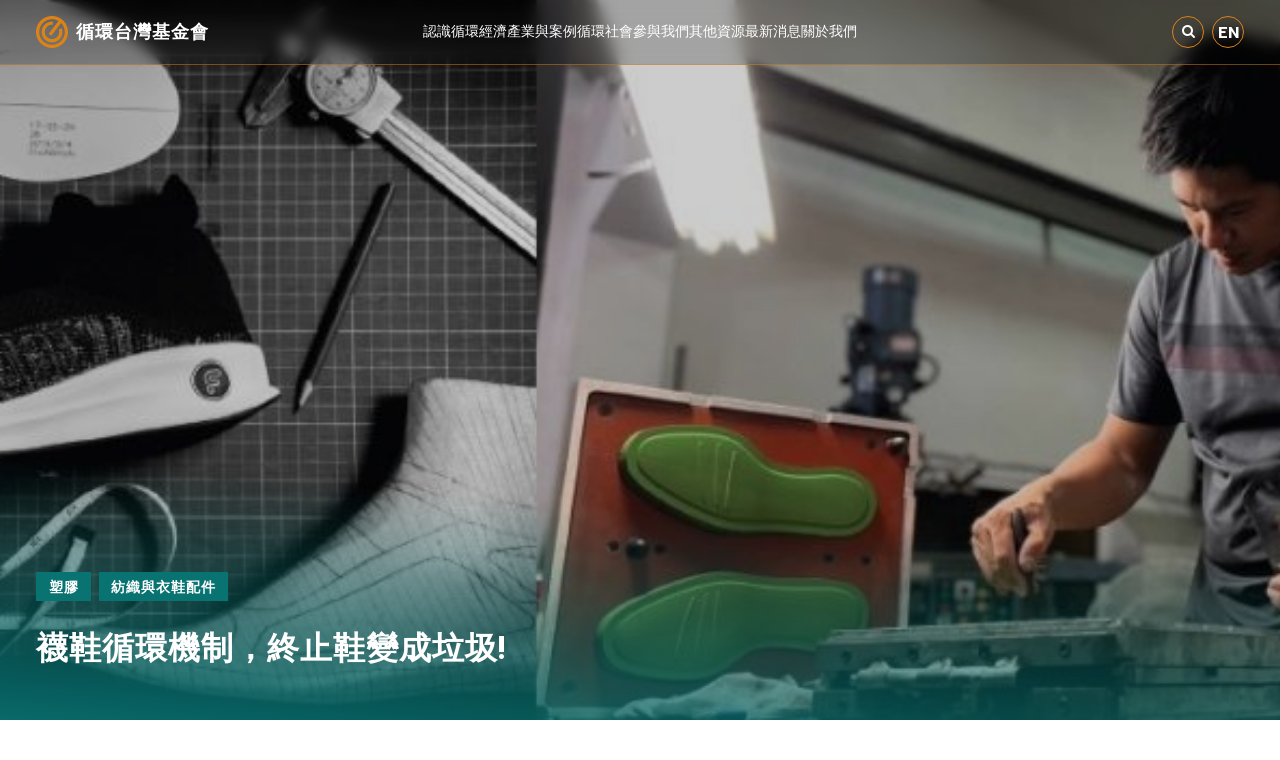

--- FILE ---
content_type: text/html; charset=UTF-8
request_url: https://circular-taiwan.org/case/feebees/
body_size: 8064
content:
<!DOCTYPE html>
<html lang="zh-TW">
   <head>
      <meta content="IE=edge,chrome=1" http-equiv="X-UA-Compatible">
      <meta charset="utf-8">
      <meta name="google-site-verification" content="JmlcSFSlHtJugOCEWRGW0QbQ6oUCjcP5HciJHtdnSvs" />
      <link rel="canonical" href="https://circular-taiwan.org"/>
      <link rel="alternate" href="https://circular-taiwan.org/en/" hreflang="en-US"/>
      <link rel="alternate" href="https://circular-taiwan.org" hreflang="zh-TW"/>
            <title>  襪鞋循環機制，終止鞋變成垃圾!・循環台灣基金會</title>
            <meta content="width=device-width, initial-scale=1, user-scalable=no" name="viewport">
      <meta content="telephone=no" name="format-detection">

      <meta name="apple-mobile-web-app-title" content="循環台灣基金會">
      <meta name="apple-mobile-web-app-capable" content="yes">
      <meta name="apple-mobile-web-app-status-bar-style" content="white">
      <meta content="#FFFFFF" name="msapplication-TileColor">
      <meta content="https://circular-taiwan.org/app/themes/circulartaiwan/src/images/ms_icon.png" name="msapplication-TileImage">

      <link rel="alternate" href="https://circular-taiwan.org" hreflang="en">
      <link rel="icon" type="image/png" href="https://circular-taiwan.org/app/themes/circulartaiwan/src/images/fav_icon.png">
      <link href="https://circular-taiwan.org/app/themes/circulartaiwan/src/images/ios_icon.png" rel="apple-touch-icon-precomposed">
      <!-- <link href="https://circular-taiwan.org/app/themes/circulartaiwan/public/app.531ad0e92827d767eac7.css" rel="preload" as="style" onload="this.rel='stylesheet'"> -->
      <link href="https://circular-taiwan.org/app/themes/circulartaiwan/public/app.531ad0e92827d767eac7.css" rel="stylesheet" type="text/css">

      
<meta content="zh_TW" property="og:locale">
<meta content="website" property="og:type">
   <meta content="  襪鞋循環機制，終止鞋變成垃圾!・循環台灣基金會" property="og:title">

   <meta content="https://circular-taiwan.org/case/feebees" property="og:url">

<meta content="循環台灣基金會" property="og:site_name">
<meta content="https://circular-taiwan.org/app/uploads/2024/09/簡化產品設計及製程打造可回收襪鞋.jpg" property="og:image">
<meta content="Feebees透過材料到到銷售一條龍的概念，使襪鞋可不斷被回收再生，開展出新的產業典範、終止垃圾產生。" property="og:description">

   <meta name="title" content="  襪鞋循環機制，終止鞋變成垃圾!・循環台灣基金會">

<meta name="description" content="Feebees透過材料到到銷售一條龍的概念，使襪鞋可不斷被回收再生，開展出新的產業典範、終止垃圾產生。">
      <!--[if lt IE 9]><script src="//html5shim.googlecode.com/svn/trunk/html5.js" type="text/javascript"></script><![endif]-->
      <link rel="alternate" hreflang="zh-hant" href="https://circular-taiwan.org/case/feebees/" />
<link rel='stylesheet' id='wpml-legacy-horizontal-list-0-css'  href='//circular-taiwan.org/app/plugins/sitepress-multilingual-cms/templates/language-switchers/legacy-list-horizontal/style.min.css?ver=1' type='text/css' media='all' />
<script type='text/javascript' src='https://circular-taiwan.org/wp/wp-includes/js/jquery/jquery.js?ver=1.12.4'></script>
<script type='text/javascript' src='https://circular-taiwan.org/app/plugins/sitepress-multilingual-cms/res/js/jquery.cookie.js?ver=4.4.10'></script>
<script type='text/javascript'>
/* <![CDATA[ */
var wpml_cookies = {"wp-wpml_current_language":{"value":"zh-hant","expires":1,"path":"\/"}};
var wpml_cookies = {"wp-wpml_current_language":{"value":"zh-hant","expires":1,"path":"\/"}};
/* ]]> */
</script>
<script type='text/javascript' src='https://circular-taiwan.org/app/plugins/sitepress-multilingual-cms/res/js/cookies/language-cookie.js?ver=4.4.10'></script>
<link rel="canonical" href="https://circular-taiwan.org/case/feebees/" />
<meta name="generator" content="WPML ver:4.4.10 stt:61,1;" />
   </head>
   <body class="8525">
	   
	   <nav class="nav_v2 cover lang_zh-hant">
   <div class="nav_header">
      <h1 class="logo">
                     <a href="https://circular-taiwan.org">循環台灣基金會</a>
               </h1>
      <div class="nav_func">
         <div class="nav_func_btn nav_search">
            <i class="fa fa-search"></i>
         </div>
                                    <a class="nav_func_btn nav_lang_btn prevent" href="https://circular-taiwan.org/en">
                  <i class="en">EN</i>
               </a>
                              <div class="nav_btn">
                           <a>選單</a>
                     </div>
      </div>
   </div>
   <div class="nav_wrap">
      <ul class="nav_container">
                                          <li class="pri_nav_section with_sec_nav">
                                             <div class="pri_nav_item nav_item">認識循環經濟</div>
                                                                  <div class="sec_nav_section">
                                                                                                <a href="https://circular-taiwan.org/linear_economy/" target="" class="sec_nav_item nav_item">線性經濟</a>
                                                                                                                                 <a href="https://circular-taiwan.org/circular_economy-2/" target="" class="sec_nav_item nav_item">循環經濟</a>
                                                                                                                                 <a href="https://circular-taiwan.org/circular-trilogy/" target="" class="sec_nav_item nav_item">循環三部曲</a>
                                                                                                                                 <a href="https://circular-taiwan.org/sdgs/" target="" class="sec_nav_item nav_item">永續發展SDGs</a>
                                                                                                                                 <a href="https://circular-taiwan.org/net-zero/" target="" class="sec_nav_item nav_item">淨零排放</a>
                                                                                    </div>
                                       </li>
                                                            <li class="pri_nav_section with_sec_nav">
                                             <div class="pri_nav_item nav_item">產業與案例</div>
                                                                  <div class="sec_nav_section">
                                                                                                <a href="https://circular-taiwan.org/case/" target="_blank" class="sec_nav_item nav_item">案例資料庫</a>
                                                                                                                                 <a href="https://circular-taiwan.org/industry/agriculture/" target="" class="sec_nav_item nav_item">農食</a>
                                                                                                                                 <a href="https://circular-taiwan.org/industry/textile/" target="" class="sec_nav_item nav_item">紡織/衣鞋</a>
                                                                                                                                 <a href="https://circular-taiwan.org/industry/built_and_construction/" target="" class="sec_nav_item nav_item">建築/居住</a>
                                                                                                                                 <a href="https://circular-taiwan.org/industry/transportation/" target="" class="sec_nav_item nav_item">運輸/行</a>
                                                                                                                                 <a href="https://circular-taiwan.org/industry/ict/" target="" class="sec_nav_item nav_item">電子</a>
                                                                                                                                 <a href="https://circular-taiwan.org/industry/biogas/" target="" class="sec_nav_item nav_item">沼氣</a>
                                                                                                                                 <a href="https://circular-taiwan.org/industry/plastic_and_packaging/" target="" class="sec_nav_item nav_item">塑膠/包裝</a>
                                                                                                                                 <a href="https://circular-taiwan.org/industry/paas_pv/" target="" class="sec_nav_item nav_item">太陽光電</a>
                                                                                    </div>
                                       </li>
                                                            <li class="pri_nav_section with_sec_nav">
                                             <div class="pri_nav_item nav_item">循環社會</div>
                                                                  <div class="sec_nav_section">
                                                                                                <a href="https://circular-taiwan.org/city/taiwan/" target="" class="sec_nav_item nav_item">台灣政策</a>
                                                                                                                                 <a href="https://circular-taiwan.org/circular-city-and-international-development/" target="" class="sec_nav_item nav_item">國際發展</a>
                                                                                                                                 <a href="https://circular-taiwan.org/circular-city/" target="" class="sec_nav_item nav_item">循環城市</a>
                                                                                    </div>
                                       </li>
                                                            <li class="pri_nav_section with_sec_nav">
                                             <div class="pri_nav_item nav_item">參與我們</div>
                                                                  <div class="sec_nav_section">
                                                                                                <a href="https://circular-taiwan.org/circular-collaboration-for-climate-crisis/" target="" class="sec_nav_item nav_item">CC4CC倡議</a>
                                                                                                                                 <a href="https://circular-taiwan.org/circular-economy-workshop/" target="" class="sec_nav_item nav_item">工作坊</a>
                                                                                                                                 <a href="https://circular-taiwan.org/publications/" target="" class="sec_nav_item nav_item">書籍與報告</a>
                                                                                                                                 <a href="https://circular-taiwan.org/asia-pacific-circular-economy-roundtable/" target="" class="sec_nav_item nav_item">APCER 亞太循環經濟論壇</a>
                                                                                                                                 <a href="https://circular-taiwan.org/2023/01/18/circular-procurement/" target="" class="sec_nav_item nav_item">循環採購</a>
                                                                                    </div>
                                       </li>
                                                            <li class="pri_nav_section with_sec_nav">
                                             <div class="pri_nav_item nav_item">其他資源</div>
                                                                  <div class="sec_nav_section">
                                                                                                <a href="https://circular-taiwan.org/education-source/" target="" class="sec_nav_item nav_item">教育資源</a>
                                                                                                                                 <a href="https://circular-taiwan.org/circular-design-guide/" target="" class="sec_nav_item nav_item">設計指南</a>
                                                                                                                                 <a href="https://circular-taiwan.org/platform/" target="" class="sec_nav_item nav_item">資源媒合平台</a>
                                                                                                                                 <a href="https://circular-taiwan.org/certifications-standards-and-awards/" target="" class="sec_nav_item nav_item">認證、標準與獎項</a>
                                                                                                                                 <a href="https://circular-taiwan.org/circulation-related-organizations-in-taiwan/" target="" class="sec_nav_item nav_item">台灣循環相關組織</a>
                                                                                    </div>
                                       </li>
                                                            <li class="pri_nav_section with_sec_nav">
                                             <div class="pri_nav_item nav_item">最新消息</div>
                                                                  <div class="sec_nav_section">
                                                                                                <a href="https://circular-taiwan.org/event/" target="" class="sec_nav_item nav_item">活動資訊與回顧</a>
                                                                                                                                 <a href="https://circular-taiwan.org/post_category/column-ctn/" target="" class="sec_nav_item nav_item">基金會專欄</a>
                                                                                    </div>
                                       </li>
                                                            <li class="pri_nav_section with_sec_nav">
                                             <div class="pri_nav_item nav_item">關於我們</div>
                                                                  <div class="sec_nav_section">
                                                                                                <a href="https://circular-taiwan.org/about/" target="" class="sec_nav_item nav_item">關於我們</a>
                                                                                                                                 <a href="https://circular-taiwan.org/contact-us/" target="" class="sec_nav_item nav_item">聯絡我們</a>
                                                                                    </div>
                                       </li>
                                          </ul>

      <!-- <ul class="nav_container">
         <li class="pri_nav_section">
            <a href="https://circular-taiwan.org" class="pri_nav_item nav_item">亞太循環經地論壇</a>
         </li>
                     <li class="pri_nav_section">
               <a href="https://circular-taiwan.org/co-partners/" class="pri_nav_item nav_item">加入循環夥伴平台</a>
            </li>
            <li class="pri_nav_section">
               <a href="https://circular-taiwan.org/about/" class="pri_nav_item nav_item">關於我們</a>
            </li>
                  <li class="pri_nav_section">
            <a href="https://circular-taiwan.org/contact/" class="pri_nav_item nav_item">聯絡我們</a>
         </li>
      </ul> -->
   </div>
   <!-- <div class="bg"></div> -->
</nav>

<div class="search_wrap">
  <div class="close_btn">✕</div>
  <form role="search" method="get" class="search_form" action="https://circular-taiwan.org/">
     <i class="fa fa-search search_icon"></i>
             <input type="text" name="s" value="" class="search_input" placeholder="輸入搜尋文字" required="required" autocomplete="off">
          <input type="hidden" name="lang" value="zh-hant">
  </form>
</div>	   
   <main class="wrap" data-based="wrapper">
<div class='single_post single_container container' data-based="container" data-based-namespace="inner">

    <section class="inner_header single_post_header cover_header">
        <div class="cover_section">
            <div class="photo" style="background-image: url(https://circular-taiwan.org/app/uploads/2024/09/簡化產品設計及製程打造可回收襪鞋-1024x334.jpg)"></div>
            <div class="main_meta">
                                <div class="category_list">
                                        <a href="https://circular-taiwan.org/case_topic/plastics/" class="category_item btn_m">
                        <div class="btn_text">塑膠</div>
                    </a>
                                        <a href="https://circular-taiwan.org/case_topic/textiles-and-fashion/" class="category_item btn_m">
                        <div class="btn_text">紡織與衣鞋配件</div>
                    </a>
                                    </div>
                                <h1 class="title">襪鞋循環機制，終止鞋變成垃圾!</h1>
            </div>
        </div>
    </section>

    <section class="inner_content row_area_m">
        <header class="content_meta col_1">
            <div class="meta_wrap">
                                
<ul class="info_list">
    
        <li class="list_item">
        <strong class="label">實踐者</strong>
                <h6 class="item_title">
                            <a href="https://www.feebees.com.tw/" class="title_link"> 阿飛國際有限公司<i class="fa fa-arrow-circle-right"></i></a>
                    </h6>
            </li>
        <li class="list_item">
        <strong class="label">協力夥伴</strong>
                <h6 class="item_title">
                             東瑩製模股份有限公司                     </h6>
            </li>
    </ul>

                <div class="case_category_wrap">
                                            <a class="normal_section_title" href="https://circular-taiwan.org/practice/roadmap/">循環案例分類<i class="icon">MORE</i></a>
                                                            <div id="case_topic" class="grid_item case_category">
                                                    <h5 class="small_section_title">主題分類</h5>
                                                <ul class="row_area_s tag_list">
                                                            <li class="category_item btn_s2">
                                    <a class="btn_text" href="https://circular-taiwan.org/case_topic/plastics/">塑膠</a>
                                </li>
                                                            <li class="category_item btn_s2">
                                    <a class="btn_text" href="https://circular-taiwan.org/case_topic/textiles-and-fashion/">紡織與衣鞋配件</a>
                                </li>
                                                    </ul>
                    </div>
                    
                                        <div id="case_what" class="grid_item case_category">
                        <h5 class="small_section_title">區域</h5>
                        <ul class="row_area_s tag_list">
                                                            <li class="category_item btn_s2">
                                    <a class="btn_text" href="https://circular-taiwan.org/case_what/local/">台灣</a>
                                </li>
                                                    </ul>
                    </div>
                    
                                        <div id="case_how" class="grid_item case_category">
                        <h5 class="small_section_title">HOW</h5>
                        <ul class="row_area_s tag_list">
                                                            <li class="category_item btn_s2">
                                    <a class="btn_text" href="https://circular-taiwan.org/case_how/separation-collection-technical-cycle/">分類/收集</a>
                                </li>
                                                            <li class="category_item btn_s2">
                                    <a class="btn_text" href="https://circular-taiwan.org/case_how/material-sourcing/">材料選擇</a>
                                </li>
                                                            <li class="category_item btn_s2">
                                    <a class="btn_text" href="https://circular-taiwan.org/case_how/product-design/">產品設計</a>
                                </li>
                                                            <li class="category_item btn_s2">
                                    <a class="btn_text" href="https://circular-taiwan.org/case_how/refurbish-remanufacture/">翻新/再製造</a>
                                </li>
                                                            <li class="category_item btn_s2">
                                    <a class="btn_text" href="https://circular-taiwan.org/case_how/process-optimization/">製程優化</a>
                                </li>
                                                    </ul>
                    </div>
                                    </div>
            </div>
        </header>
        <article class="content_article col_3">
            <div class="inner_article">
   <blockquote>    Feebees透過材料到到銷售一條龍的概念，使襪鞋可不斷被回收再生，開展出新的產業典範、終止垃圾產生。</blockquote><p>Feebees赤足襪鞋專注於簡單製造的製程，從設計與材料的選用，搭配製造流程讓襪套與鞋底一體成型，從200道工序到3道製程優化，獲英國標準協會BSI (British Standard Institute)授證碳足跡爲5.9kg僅有市售鞋的40%的消耗，消費者穿完後，可以寄回舊鞋，還能得到高額回饋金，一雙鞋正常穿著能穿1年至2年的時間，髒了直接丟洗衣機洗就好，讓環保概念的鞋子更融入在生活中，方便又實用。 </p><h3>實踐動機</h3><p>Feebees赤足襪鞋從台灣出發立足國際，從征戰各國的經歷，發現台灣較為代工思維，習於客戶已訂好規格的制式生產，尤為鞋業更為明顯，所以少有台灣鞋品牌在世界立足，然而在我們經營品牌的每一步，都思考如何更好朝向目標發展，身為鞋產業的鞋匠，意識到每年全球240億雙鞋被做出來，丟棄時該何去何從？一雙鞋居然高達200道工序才能能製作完成，如果只是照著現有的產線，將永遠無法眺出框架，於是自創一格，將線性的製造思維轉換成系統化思維，成功的讓我們翻轉現況，現在只要不到5道工序即可完成，挑戰以最簡單的方式做襪鞋，由簡單製造的簡化到舊鞋換新鞋機制，從源頭完整落實永續理念。</p><h3>循環策略</h3><ul><li><p><b>材料選擇：</b><span style="font-weight: normal">在鞋面的材料，選擇以可回收尼龍圓編襪套的方式製作，過程中不僅有極低約2%下腳料的浪費，10分鐘就能完成一雙鞋面，因材料與Feebees特殊紗線，達到襪套下機即親膚的特性，不需再進行後製的任何加工。鞋底的的材料，選擇以可再回填的PU發泡材料，在舊鞋回收後，可以再將其分解分類再收集，就能夠在製作翻轉舊鞋變新鞋。</span></p></li><li><p><span style="font-weight: normal"><b>產品設計：</b>有別一般的鞋子概念，襪鞋讓鞋子來適應你，不用再讓我們穿新鞋會磨腳了，翻轉了這個概念後，鞋面與鞋底都需要有機能彈性，而搭配赤足腳感，最後設計出機能襪套與高反彈鞋底一體成型的襪鞋，不僅穿起來有穿跟沒穿一樣的輕鬆，簡單設計，讓製程更環保。</span></p></li><li><p><span style="font-weight: normal"><b>製程優化：</b>底與鞋面之間不再使用膠水，襪套與鞋底一體成型的製程，減少了用膠的烘烤，人工的擦膠，未來鞋子也能夠再分解後再製，不會有其他的雜質，並減少了回收過程的困難，同時體現了最重要的赤足回饋感，顯示穿著的特殊性。</span></p></li><li><p><span style="font-weight: normal"><b>處理再生：</b>舊鞋投入專利回收機台，就能夠透過機器自動分類，收集成再生原料。</span></p></li><li><p><span style="font-weight: normal"><b>舊鞋換新鞋：</b>回饋消費者高額的回饋金，讓舊鞋換新鞋可以有更低的入手優惠，有訂單再生產，實現使用取代擁有，而我們也用鞋子服務的概念，讓鞋子變成循環經濟。</span></p></li></ul><h3>簡單模組製程</h3><p>Feebees將產線縮小至小型工廠範圍，可接到訂單再生產，將鞋產業的前置時間(Lead Time)從半年至一年縮短至一個月甚至一週。此外模組化生產可在出貨地直接接單，減少製造碳足跡及運送消耗。</p><p>Feebees襪鞋從小額量產，即將走入量產的階段，接下來將與各產業合作策略未來生產地圖的配制，並能整廠輸出，與同業合作，提供更簡單的生產模式，降低整個產業的消耗。</p><h3>效益</h3><p>Feebees品牌全系列產品皆通過碳盤查，從學步鞋到成人運動襪鞋的碳排放為每雙5.91-6.27公斤，相比傳統製鞋降低60%碳排放。</p><hr /><p>本案例內容由阿飛國際有限公司提供<br>審稿編輯：循環台灣基金會<br>審稿日期：2019年9月<br>更新日期：2023年8月<br></p>
</div>

        </article>
    </section>

    
    
</div>


      </main>

      <footer class="footer">
         <div class="footer_row upper row_area_m">
                           <div class="col_1">
                  <div class="footer_section_title main">訂閱電子報</div>
                  <p class="m_mr_xl lh_base fs_base">邀請志同道合的夥伴加入，為創造有益循環經濟發展的環境，共同合作，成為彼此的助力，一起走更遠。</p>
                  <br>
                  <a href="https://circular-taiwan.neticrm.tw/civicrm/profile/create?gid=13&reset=1" class="btn_s" target="_blank" style="margin-left: 0;">
                    <div class="btn_text">立即訂閱</div>
                  </a>
               </div>
            <!--
            <div class="col_1">
               <form class="subscribe_group mt_base">
                  <input type="email" value="" name="EMAIL" class="required email" id="mce-EMAIL" placeholder="Email">
                                       <input type="submit" value="訂閱" name="subscribe" id="mc-embedded-subscribe" class="button">
                                 </form>
            </div>
-->
         </div>
         
                     <div class="footer_row lower row_area_m">
                        
            <div class="col_1">
               <div class="footer_section_title">Explore</div>
               <ul class="footer_nav_list">
                                                                     <li class="list_item"><a href="https://circular-taiwan.org/event/" target="" class="item_link">最新消息</a></li>
                                                                                                <li class="list_item"><a href="https://circular-taiwan.org/about/" target="" class="item_link">關於我們</a></li>
                                                                                                <li class="list_item"><a href="https://circular-taiwan.org/contact-us/" target="" class="item_link">聯絡我們</a></li>
                                                                              </ul>
            </div>
            <div class="col_1 row_area_m">
               <div class="col_2 contact_wrap mt_xl m_mt_no">
                  <div class="footer_section_title">Contact</div>
                  <ul class="contact_list">
	                                       	<li class="list_item"><p><a href="https://www.google.com/maps?saddr=Current+Location&daddr=%E5%8F%B0%E5%8C%97%E5%B8%82%E4%B8%AD%E5%B1%B1%E5%8D%80%E6%95%AC%E6%A5%AD%E4%B8%80%E8%B7%AF97%E8%99%9F4%E6%A8%93" target="_blank">10462 台北市中山區敬業一路97號4樓</a></p></li>
                                          <li class="list_item"><p>+886 988-158-667</p></li>
                     <li class="list_item"><p>info@circular-taiwan.org</p></li>
                  </ul>
               </div>
               <div class="col_1 follow_wrap">
                  <div class="footer_section_title">Follow</div>
                  <ul class="follow_list">
                     <li class="list_item">
                        <a href="https://www.facebook.com/circulartaiwan" class="item_link" target="_blank"><i class="fa fa-facebook"></i></a>
                     </li>
                     <li class="list_item">
                        <a href="https://www.youtube.com/channel/UC-F9AGVJ3mPHbWpV382zAkw/" class="item_link" target="_blank"><i class="fa fa-youtube-play"></i></a>
                     </li>
                     <li class="list_item">
                        <a href="https://www.linkedin.com/company/circulartaiwan/" class="item_link" target="_blank"><i class="fa fa-linkedin"></i></a>
                     </li>
                     <li class="list_item">
                        <a href="https://www.flickr.com/photos/185008770@N06/" class="item_link" target="_blank"><i class="fa fa-flickr"></i></a>
                     </li>
                  </ul>
               </div>
            </div>
         </div>
         <div class="footer_row bottom">
            <div class="logo"></div>
            <p class="copyright">Circular Taiwan © 2025</p>
            <div class="gotop"><i class="fa fa-angle-up"></i></div>
         </div>
      </footer>

      <div class="cursor">
         <div class="cursor_icon_default"></div>
         <div class="cursor_icon_hover"></div>
      </div>

      <!-- Global site tag (gtag.js) - Google Analytics -->
      <script async src="https://www.googletagmanager.com/gtag/js?id=UA-187300255-1"></script>
      <script>
         window.dataLayer = window.dataLayer || [];
         function gtag(){dataLayer.push(arguments);}
         gtag('js', new Date());
         gtag('config', 'UA-187300255-1');
      </script>

      <script async src="https://www.googletagmanager.com/gtag/js?id=G-RK1H1P4C4T"></script>
      <script>
         window.dataLayer = window.dataLayer || [];
         function gtag(){dataLayer.push(arguments);}
         gtag('js', new Date());
         gtag('config', 'G-RK1H1P4C4T');
      </script>

      <script src="https://circular-taiwan.org/app/themes/circulartaiwan/public/app.531ad0e92827d767eac7.js"></script>
      <script src="https://circular-taiwan.org/app/themes/circulartaiwan/public/vendor.29fdfdf8b66b9814e8c3.js"></script>

               </body>
</html>


--- FILE ---
content_type: text/css
request_url: https://circular-taiwan.org/app/themes/circulartaiwan/public/app.531ad0e92827d767eac7.css
body_size: 135731
content:
@import url(//fonts.googleapis.com/css?family=Prompt:400,400i,500,500i,600,600i,700,700i&display=swap);@import url(https://fonts.googleapis.com/css2?family=Noto+Sans+JP:wght@300;400;500;700&family=Noto+Serif+JP:wght@400;500;600;700&display=swap);*,:after,:before{--tw-border-spacing-x:0;--tw-border-spacing-y:0;--tw-translate-x:0;--tw-translate-y:0;--tw-rotate:0;--tw-skew-x:0;--tw-skew-y:0;--tw-scale-x:1;--tw-scale-y:1;--tw-pan-x: ;--tw-pan-y: ;--tw-pinch-zoom: ;--tw-scroll-snap-strictness:proximity;--tw-gradient-from-position: ;--tw-gradient-via-position: ;--tw-gradient-to-position: ;--tw-ordinal: ;--tw-slashed-zero: ;--tw-numeric-figure: ;--tw-numeric-spacing: ;--tw-numeric-fraction: ;--tw-ring-inset: ;--tw-ring-offset-width:0px;--tw-ring-offset-color:#fff;--tw-ring-color:rgba(59,130,246,.5);--tw-ring-offset-shadow:0 0 #0000;--tw-ring-shadow:0 0 #0000;--tw-shadow:0 0 #0000;--tw-shadow-colored:0 0 #0000;--tw-blur: ;--tw-brightness: ;--tw-contrast: ;--tw-grayscale: ;--tw-hue-rotate: ;--tw-invert: ;--tw-saturate: ;--tw-sepia: ;--tw-drop-shadow: ;--tw-backdrop-blur: ;--tw-backdrop-brightness: ;--tw-backdrop-contrast: ;--tw-backdrop-grayscale: ;--tw-backdrop-hue-rotate: ;--tw-backdrop-invert: ;--tw-backdrop-opacity: ;--tw-backdrop-saturate: ;--tw-backdrop-sepia: ;--tw-contain-size: ;--tw-contain-layout: ;--tw-contain-paint: ;--tw-contain-style: }::backdrop{--tw-border-spacing-x:0;--tw-border-spacing-y:0;--tw-translate-x:0;--tw-translate-y:0;--tw-rotate:0;--tw-skew-x:0;--tw-skew-y:0;--tw-scale-x:1;--tw-scale-y:1;--tw-pan-x: ;--tw-pan-y: ;--tw-pinch-zoom: ;--tw-scroll-snap-strictness:proximity;--tw-gradient-from-position: ;--tw-gradient-via-position: ;--tw-gradient-to-position: ;--tw-ordinal: ;--tw-slashed-zero: ;--tw-numeric-figure: ;--tw-numeric-spacing: ;--tw-numeric-fraction: ;--tw-ring-inset: ;--tw-ring-offset-width:0px;--tw-ring-offset-color:#fff;--tw-ring-color:rgba(59,130,246,.5);--tw-ring-offset-shadow:0 0 #0000;--tw-ring-shadow:0 0 #0000;--tw-shadow:0 0 #0000;--tw-shadow-colored:0 0 #0000;--tw-blur: ;--tw-brightness: ;--tw-contrast: ;--tw-grayscale: ;--tw-hue-rotate: ;--tw-invert: ;--tw-saturate: ;--tw-sepia: ;--tw-drop-shadow: ;--tw-backdrop-blur: ;--tw-backdrop-brightness: ;--tw-backdrop-contrast: ;--tw-backdrop-grayscale: ;--tw-backdrop-hue-rotate: ;--tw-backdrop-invert: ;--tw-backdrop-opacity: ;--tw-backdrop-saturate: ;--tw-backdrop-sepia: ;--tw-contain-size: ;--tw-contain-layout: ;--tw-contain-paint: ;--tw-contain-style: }/*
! tailwindcss v3.4.17 | MIT License | https://tailwindcss.com
*/*,:after,:before{border:0 solid;box-sizing:border-box}:after,:before{--tw-content:""}:host,html{line-height:1.5;-webkit-text-size-adjust:100%;font-family:ui-sans-serif,system-ui,sans-serif,Apple Color Emoji,Segoe UI Emoji,Segoe UI Symbol,Noto Color Emoji;font-feature-settings:normal;font-variation-settings:normal;-moz-tab-size:4;-o-tab-size:4;tab-size:4;-webkit-tap-highlight-color:transparent}body{line-height:inherit;margin:0}hr{border-top-width:1px;color:inherit;height:0}abbr:where([title]){-webkit-text-decoration:underline dotted;text-decoration:underline dotted}h1,h2,h3,h4,h5,h6{font-size:inherit;font-weight:inherit}a{color:inherit;text-decoration:inherit}b,strong{font-weight:bolder}code,kbd,pre,samp{font-family:ui-monospace,SFMono-Regular,Menlo,Monaco,Consolas,Liberation Mono,Courier New,monospace;font-feature-settings:normal;font-size:1em;font-variation-settings:normal}small{font-size:80%}sub,sup{font-size:75%;line-height:0;position:relative;vertical-align:baseline}sub{bottom:-.25em}sup{top:-.5em}table{border-collapse:collapse;border-color:inherit;text-indent:0}button,input,optgroup,select,textarea{color:inherit;font-family:inherit;font-feature-settings:inherit;font-size:100%;font-variation-settings:inherit;font-weight:inherit;letter-spacing:inherit;line-height:inherit;margin:0;padding:0}button,select{text-transform:none}button,input:where([type=button]),input:where([type=reset]),input:where([type=submit]){-webkit-appearance:button;background-color:transparent;background-image:none}:-moz-focusring{outline:auto}:-moz-ui-invalid{box-shadow:none}progress{vertical-align:baseline}::-webkit-inner-spin-button,::-webkit-outer-spin-button{height:auto}[type=search]{-webkit-appearance:textfield;outline-offset:-2px}::-webkit-search-decoration{-webkit-appearance:none}::-webkit-file-upload-button{-webkit-appearance:button;font:inherit}summary{display:list-item}blockquote,dd,dl,figure,h1,h2,h3,h4,h5,h6,hr,p,pre{margin:0}fieldset{margin:0}fieldset,legend{padding:0}menu,ol,ul{list-style:none;margin:0;padding:0}dialog{padding:0}textarea{resize:vertical}input::-moz-placeholder,textarea::-moz-placeholder{color:#9ca3af;opacity:1}input::placeholder,textarea::placeholder{color:#9ca3af;opacity:1}[role=button],button{cursor:pointer}:disabled{cursor:default}audio,canvas,embed,iframe,img,object,svg,video{display:block;vertical-align:middle}img,video{height:auto;max-width:100%}[hidden]:where(:not([hidden=until-found])){display:none}.container{width:100%}@media (min-width:100%){.container{max-width:100%}}.pointer-events-none{pointer-events:none}.collapse{visibility:collapse}.static{position:static}.fixed{position:fixed}.absolute{position:absolute}.relative{position:relative}.sticky{position:sticky}.left-1\/2{left:50%}.top-1\/2{top:50%}.float-right{float:right}.float-left{float:left}.block{display:block}.inline-block{display:inline-block}.inline{display:inline}.flex{display:flex}.inline-flex{display:inline-flex}.table{display:table}.table-cell{display:table-cell}.table-footer-group{display:table-footer-group}.table-header-group{display:table-header-group}.table-row-group{display:table-row-group}.table-row{display:table-row}.grid{display:grid}.list-item{display:list-item}.hidden{display:none}.size-1{height:.25rem;width:.25rem}.size-10{height:2.5rem;width:2.5rem}.size-2{height:.5rem;width:.5rem}.size-3{height:.75rem;width:.75rem}.size-4{height:1rem;width:1rem}.size-5{height:1.25rem;width:1.25rem}.size-6{height:1.5rem;width:1.5rem}.size-7{height:1.75rem;width:1.75rem}.size-8{height:2rem;width:2rem}.size-9{height:2.25rem;width:2.25rem}.h-auto{height:auto}.min-h-full{min-height:100%}.w-auto{width:auto}.min-w-full{min-width:100%}.max-w-\[initial\],.max-w-none{max-width:none}.flex-shrink,.shrink{flex-shrink:1}.flex-grow,.grow{flex-grow:1}.border-collapse{border-collapse:collapse}.-translate-x-1\/2{--tw-translate-x:-50%}.-translate-x-1\/2,.-translate-y-1\/2{transform:translate(var(--tw-translate-x),var(--tw-translate-y)) rotate(var(--tw-rotate)) skewX(var(--tw-skew-x)) skewY(var(--tw-skew-y)) scaleX(var(--tw-scale-x)) scaleY(var(--tw-scale-y))}.-translate-y-1\/2{--tw-translate-y:-50%}.transform{transform:translate(var(--tw-translate-x),var(--tw-translate-y)) rotate(var(--tw-rotate)) skewX(var(--tw-skew-x)) skewY(var(--tw-skew-y)) scaleX(var(--tw-scale-x)) scaleY(var(--tw-scale-y))}.resize{resize:both}.flex-wrap{flex-wrap:wrap}.break-all{word-break:break-all}.border{border-width:1px}.uppercase{text-transform:uppercase}.italic{font-style:italic}.ordinal{--tw-ordinal:ordinal;font-variant-numeric:var(--tw-ordinal) var(--tw-slashed-zero) var(--tw-numeric-figure) var(--tw-numeric-spacing) var(--tw-numeric-fraction)}.underline{text-decoration-line:underline}.antialiased{-webkit-font-smoothing:antialiased;-moz-osx-font-smoothing:grayscale}.shadow{--tw-shadow:0 1px 3px 0 rgba(0,0,0,.1),0 1px 2px -1px rgba(0,0,0,.1);--tw-shadow-colored:0 1px 3px 0 var(--tw-shadow-color),0 1px 2px -1px var(--tw-shadow-color);box-shadow:var(--tw-ring-offset-shadow,0 0 #0000),var(--tw-ring-shadow,0 0 #0000),var(--tw-shadow)}.outline{outline-style:solid}.blur{--tw-blur:blur(8px)}.blur,.grayscale{filter:var(--tw-blur) var(--tw-brightness) var(--tw-contrast) var(--tw-grayscale) var(--tw-hue-rotate) var(--tw-invert) var(--tw-saturate) var(--tw-sepia) var(--tw-drop-shadow)}.grayscale{--tw-grayscale:grayscale(100%)}.filter{filter:var(--tw-blur) var(--tw-brightness) var(--tw-contrast) var(--tw-grayscale) var(--tw-hue-rotate) var(--tw-invert) var(--tw-saturate) var(--tw-sepia) var(--tw-drop-shadow)}.backdrop-filter{-webkit-backdrop-filter:var(--tw-backdrop-blur) var(--tw-backdrop-brightness) var(--tw-backdrop-contrast) var(--tw-backdrop-grayscale) var(--tw-backdrop-hue-rotate) var(--tw-backdrop-invert) var(--tw-backdrop-opacity) var(--tw-backdrop-saturate) var(--tw-backdrop-sepia);backdrop-filter:var(--tw-backdrop-blur) var(--tw-backdrop-brightness) var(--tw-backdrop-contrast) var(--tw-backdrop-grayscale) var(--tw-backdrop-hue-rotate) var(--tw-backdrop-invert) var(--tw-backdrop-opacity) var(--tw-backdrop-saturate) var(--tw-backdrop-sepia)}.transition{transition-duration:.15s;transition-property:color,background-color,border-color,text-decoration-color,fill,stroke,opacity,box-shadow,transform,filter,-webkit-backdrop-filter;transition-property:color,background-color,border-color,text-decoration-color,fill,stroke,opacity,box-shadow,transform,filter,backdrop-filter;transition-property:color,background-color,border-color,text-decoration-color,fill,stroke,opacity,box-shadow,transform,filter,backdrop-filter,-webkit-backdrop-filter;transition-timing-function:cubic-bezier(.4,0,.2,1)}.ease-in{transition-timing-function:cubic-bezier(.4,0,1,1)}.ease-in-out{transition-timing-function:cubic-bezier(.4,0,.2,1)}.ease-out{transition-timing-function:cubic-bezier(0,0,.2,1)}@keyframes color_motion{0%,to{opacity:1}50%{opacity:.7}}@keyframes $key{0%{width:0}to{width:100%}}:root{--base:1rem;--column:calc(var(--max_width)/8);--row:calc(var(--max_width)/12);--gap:calc(var(--base)*2.25);--container_gap:var(--gap);--max_width:calc(100% - var(--container_gap));--con_spa_s:0.78125vw;--con_spa_m:1.5625vw;--con_spa_l:3.125vw;--con_spa_xl:6.25vw;--con_spa_xxl:12.5vw;--header_height:calc(var(--base)*4);--line_height:1.75;--f_s_s:calc(var(--base) - 2px);--f_s:var(--base);--f_w_l:300;--f_w_r:400;--f_w_m:600;--f_w_b:700;--f_f:"Prompt","Noto Sans TC",sans-serif;--f_f_s:"Prompt","Noto Sans TC",sans-serif;--col_bg:#efeae3;--col_bg_opacity:hsla(35,27%,91%,.7);--col_bg_2:#dfd9cf;--col_pri:#dc8216;--col_pri_opacity:rgba(220,130,22,.5);--col_sec:#097372;--col_sec_opacity:rgba(9,115,114,.5);--col_white:#fff;--col_white_opacity:hsla(0,0%,100%,.2);--col_gray_lighten:#bdbdbd;--col_gray:#a1a1a1;--col_gray_darken:#333;--col_black:#141414;--col_black_opacity:hsla(0,0%,8%,.5);--col_black_opacity_2:rgba(0,0,0,.2);--trt_timing:cubic-bezier(.6,0,0,.85);--size-2xs:.75rem;--size-xs:.8125rem;--size-s:.875rem;--size-base:1rem;--size-md:1.125rem;--size-lg:1.25rem;--size-xl:1.5rem;--size-2xl:1.875rem;--size-3xl:2.25rem;--size-4xl:3rem;--size-5xl:4rem;--size-6xl:5rem}@media (min-width:960px){:root{--container_gap:calc(var(--gap)*2);--header_height:calc(var(--base)*6.5)}}@media (min-width:1280px){:root{--container_gap:calc(var(--gap)*2)}}@media (min-width:1440px){:root{--container_gap:calc(var(--gap)*6)}}@media (min-width:1680px){:root{--base:calc(1rem + 0.1vw);--container_gap:calc(var(--gap)*8)}}@media (min-width:1920px){:root{--container_gap:calc(var(--gap)*10)}}body{font-family:var(--f_f);font-weight:var(--f_w_r);-webkit-text-size-adjust:none;-webkit-font-smoothing:antialiased;-moz-font-smoothing:antialiased;color:var(--col_black);text-rendering:optimizeLegibility}.hidden{opacity:0;transition:visibility 0s .2s,opacity .2s linear;visibility:hidden}.visible{opacity:1;transition:opacity .2s linear;visibility:visible}::-moz-selection{background-color:var(--col_pri);color:var(--col_white)}::selection{background-color:var(--col_pri);color:var(--col_white)}::--webkit-media-controls-play-button,::-webkit-media-controls-panel{-webkit-appearance:none;display:none!important}::-webkit-media-controls-start-playback-button{-webkit-appearance:none;display:none!important}h1,h2,h3,h4,h5,h6{border:0;margin:0;outline:0;padding:0;word-wrap:break-word;font-weight:var(--f_w_b)}a,h1,h2,h3,h4,h5,h6{display:inline-block}a{cursor:pointer;line-height:1;transition:.3s}a,a:hover{text-decoration:none}a.link{color:var(--col_black);line-height:1.1}a.link .link_label{font-size:var(--f_size);font-weight:var(--f_weight)}a img{line-height:0;width:100%}.avator,.logo,.photo,.thumbnail{border:none;display:block;line-height:0;position:relative}.avator img,.logo img,.photo img,.thumbnail img{height:auto;width:100%}.avator.lazy,.logo.lazy,.photo.lazy,.thumbnail.lazy{opacity:0}.avator.in,.logo.in,.photo.in,.thumbnail.in{opacity:1;transition:opacity 1.5s}.photo,.thumbnail{background-position:50%;background-repeat:no-repeat;background-size:cover;transition:opacity .4s .1s}.photo.ratio_16_9,.thumbnail.ratio_16_9{padding-bottom:56%;width:100%}.photo.ratio_3_4,.thumbnail.ratio_3_4{padding-bottom:133%;width:100%}.photo.ratio_4_3,.thumbnail.ratio_4_3{padding-bottom:74.25%;width:100%}.photo.ratio_2_1,.thumbnail.ratio_2_1{padding-bottom:50%;width:100%}.photo.ratio_1_1,.thumbnail.ratio_1_1{padding-bottom:100%}.photo.full,.thumbnail.full{background-size:cover}.photo.large,.thumbnail.large{background-size:contain}.photo.medium,.thumbnail.medium{background-size:75%}.photo.small,.thumbnail.small{background-size:50%}@media (min-width:960px){.photo.m_cover,.thumbnail.m_cover{background-size:cover}.photo.m_contain,.thumbnail.m_contain{background-size:contain}.photo.m_xl,.thumbnail.m_xl{background-size:150%}.photo.m_2xl,.thumbnail.m_2xl{background-size:200%}.photo.m_ratio_3_2,.thumbnail.m_ratio_3_2{padding-bottom:66.66%}.photo.m_ratio_2_1,.thumbnail.m_ratio_2_1{padding-bottom:50%}.photo.m_ratio_1_1,.thumbnail.m_ratio_1_1{padding-bottom:100%}.photo.large,.thumbnail.large{background-size:50%}.photo.medium,.thumbnail.medium{background-size:33%}.photo.small,.thumbnail.small{background-size:16%}}.more_btn{display:inline-block;margin:var(--con_spa_m) auto auto auto}.more_btn .btn_link{border:1px solid var(--col_pri);color:var(--col_gray_darken);display:block;font-size:var(--f_s_s);font-weight:var(--f_w_r);letter-spacing:2px;line-height:1.1;padding:calc(var(--f_s_s)*.5) var(--f_s) calc(var(--f_s_s)*.5) calc(var(--f_s) + 2px);text-decoration:none;transition:.3s}.more_btn .btn_link:hover{border:1px solid var(--col_gray)}.inner_btn{display:block;margin:var(--con_spa_l) auto auto auto}.inner_btn .btn_link{border:1px solid var(--col_pri);border-radius:var(--f_s);color:var(--col_gray_darken);font-size:var(--f_s_s);font-weight:var(--f_w_r);line-height:1.1;padding:calc(var(--f_s_s)*.5) var(--f_s) calc(var(--f_s_s)*.5) calc(var(--f_s) + 2px);text-decoration:none;transition:.3s}.inner_btn .btn_link:hover{border:1px solid var(--col_gray)}.inner_btn .btn_link p{display:inline;font-size:var(--f_s_s);font-weight:var(--f_w_r);margin-left:var(--f_s_s)}.sec_break{background-position:50%;background-repeat:no-repeat;background-size:contain;display:block;height:var(--f_s_s);margin:calc(var(--row)*2) 0;width:100%}.main_container>div:first-child{height:100vh;position:absolute;width:100%}#load_cover{align-items:center;background-color:var(--col_bg);bottom:0;display:flex;flex-flow:column wrap;height:100vh;justify-content:center;left:0;opacity:1;position:fixed;right:0;top:0;transition:opacity 1s var(--trt_timing);-webkit-user-select:none;-moz-user-select:none;user-select:none;width:100%;z-index:99}#load_cover.loading{opacity:0}#load_cover.loading .main,#load_cover.loading .sub{top:calc(var(--row)*2)}#load_cover .text_inner{color:var(--col_pri)}#load_cover .main{display:inline-block;font-size:calc(var(--f_s)*2.4);font-weight:var(--f_w_b);letter-spacing:10px;right:-5px;transition:top 1.2s var(--trt_timing)}#load_cover .main,#load_cover .sub{line-height:1;position:relative;top:0}#load_cover .sub{color:var(--col_gray);font-size:calc(var(--f_s)*1.4);font-weight:600;margin-top:var(--f_s);transition:top 1.2s .1s var(--trt_timing);word-spacing:3px}@media (min-width:960px){#load_cover .main{font-size:calc(var(--f_s)*3.6);letter-spacing:12px;right:-6px}#load_cover .sub{margin-top:var(--con_spa_l)}}[class*=row_area][class*=_s]{display:flex;flex-flow:row wrap}@media (min-width:768px){[class*=row_area][class*=_ms]{display:flex;flex-flow:row wrap}}@media (min-width:960px){[class*=row_area][class*=_m]{display:flex;flex-flow:row wrap}}@media (min-width:1280px){[class*=row_area][class*=_lx]{display:flex;flex-flow:row wrap}}[class*=row_area][class*=center]{align-items:center}[class*=row_area][class*=end]{align-items:flex-end}[class*=row_area]>[class*=col][class*=_05]{flex:.5}[class*=row_area]>[class*=col][class*=_1]{flex:1}[class*=row_area]>[class*=col][class*=_2]{flex:2}[class*=row_area]>[class*=col][class*=_3]{flex:3}[class*=row_area]>[class*=col][class*=_4]{flex:4}@media (min-width:960px){[class*=row_area]>[class*=col][class*=m3]{flex:3}}[class*=text_inner]{color:var(--col_black)}[class*=text_inner][class*=_center]{text-align:center}[class*=grid_area]{display:grid;grid-gap:var(--gap)}[class*=grid_area][class*=_s]{display:grid;grid-column-gap:calc(var(--gap)*1);grid-row-gap:calc(var(--gap)*1.25)}[class*=grid_area][class*=_s][class*=_2],[class*=grid_area][class*=_s][class*=_3],[class*=grid_area][class*=_s][class*=_4]{grid-template-columns:repeat(auto-fill,minmax(calc(50% - var(--gap)),1fr))}@media (min-width:768px){[class*=grid_area][class*=_ms]{display:grid;grid-column-gap:calc(var(--gap)*1);grid-row-gap:calc(var(--gap)*1.25)}[class*=grid_area][class*=_ms][class*=_2],[class*=grid_area][class*=_ms][class*=_3],[class*=grid_area][class*=_ms][class*=_4]{grid-template-columns:repeat(auto-fill,minmax(calc(50% - var(--gap)),1fr))}}@media (min-width:960px){[class*=grid_area][class*=_s][class*=_4]{grid-template-columns:repeat(auto-fill,minmax(calc(25% - var(--gap)),1fr))}[class*=grid_area][class*=_m]{display:grid;grid-gap:calc(var(--gap)*1)}[class*=grid_area][class*=_m][class*=_2]{grid-template-columns:repeat(auto-fill,minmax(calc(50% - var(--gap)),1fr))}[class*=grid_area][class*=_m][class*=_3]{grid-template-columns:repeat(auto-fill,minmax(calc(33% - var(--gap)),1fr))}[class*=grid_area][class*=_m][class*=_4]{grid-template-columns:repeat(auto-fill,minmax(calc(25% - var(--gap)),1fr))}}@media (min-width:1920px){[class*=grid_area][class*=_m]{display:grid;grid-column-gap:calc(var(--gap)*1);grid-row-gap:calc(var(--gap)*1.25)}}.fs_ss{font-size:calc(var(--f_s_s) - 2px)}.fs_sm{font-size:var(--f_s_s)}.fs_base{font-size:var(--f_s)}.fs_me{font-size:calc(var(--f_s)*1.2)}.fs_la{font-size:calc(var(--f_s)*1.6)}.fs_xl{font-size:calc(var(--f_s)*2.4)}.fs_2xl{font-size:calc(var(--f_s)*3.6)}.fs_3xl{font-size:calc(var(--f_s)*4.8)}.fs_4xl{font-size:calc(var(--f_s)*6)}@media (min-width:960px){.fs_me{font-size:calc(var(--f_s)*1.4)}.fs_la{font-size:calc(var(--f_s)*1.8)}.fs_xl{font-size:calc(var(--f_s)*2.6)}.fs_2xl{font-size:calc(var(--f_s)*4)}.fs_3xl{font-size:calc(var(--f_s)*4.4)}.fs_4xl{font-size:calc(var(--f_s)*6.4)}.m_fs_me{font-size:calc(var(--f_s)*1.4)}.m_fs_la{font-size:calc(var(--f_s)*1.8)}.m_fs_xl{font-size:calc(var(--f_s)*2.6)}.m_fs_2xl{font-size:calc(var(--f_s)*4)}.m_fs_3xl{font-size:calc(var(--f_s)*4.4)}.m_fs_4xl{font-size:calc(var(--f_s)*6.4)}}.fw_l{font-weight:var(--f_w_l)}.fw_r{font-weight:var(--f_w_r)}.fw_m{font-weight:var(--f_w_m)}.fw_b{font-weight:var(--f_w_b)}.lh_sm{line-height:1.3}.lh_base{line-height:1.6}.lh_me{line-height:1.9}.mg_sm{margin:calc(var(--base)*.5)}.mg_base{margin:var(--base)}.mg_me{margin:calc(var(--base)*1.6)}.mg_la{margin:calc(var(--base)*2.4)}.mg_xl{margin:calc(var(--base)*3.6)}.mt_sm{margin-top:calc(var(--base)*.5)}.mr_sm{margin-right:calc(var(--base)*.5)}.mb_sm{margin-bottom:calc(var(--base)*.5)}.ml_sm{margin-left:calc(var(--base)*.5)}.mt_base{margin-top:var(--base)}.ml_base{margin-left:var(--base)}.mr_base{margin-right:var(--base)}.mb_base{margin-bottom:var(--base)}.mt_me{margin-top:calc(var(--base)*1.5)}.ml_me{margin-left:calc(var(--base)*1.5)}.mr_me{margin-right:calc(var(--base)*1.5)}.mb_me{margin-bottom:calc(var(--base)*1.5)}.mt_la{margin-top:calc(var(--base)*2)}.ml_la{margin-left:calc(var(--base)*2)}.mr_la{margin-right:calc(var(--base)*2)}.mb_la{margin-bottom:calc(var(--base)*2)}.mt_xl{margin-top:calc(var(--base)*4)}.ml_xl{margin-left:calc(var(--base)*4)}.mr_xl{margin-right:calc(var(--base)*4)}.mb_xl{margin-bottom:calc(var(--base)*4)}.mt_2xl{margin-top:calc(var(--base)*6)}.ml_2xl{margin-left:calc(var(--base)*6)}.mr_2xl{margin-right:calc(var(--base)*6)}.mb_2xl{margin-bottom:calc(var(--base)*6)}.mt_3xl{margin-top:calc(var(--base)*8)}.ml_3xl{margin-left:calc(var(--base)*8)}.mr_3xl{margin-right:calc(var(--base)*8)}.mb_3xl{margin-bottom:calc(var(--base)*8)}.mt_4xl{margin-top:calc(var(--base)*12)}.ml_4xl{margin-left:calc(var(--base)*12)}.mr_4xl{margin-right:calc(var(--base)*12)}.mb_4xl{margin-bottom:calc(var(--base)*12)}@media (min-width:768px){.ms_mg_no{margin:0}.ms_mt_no{margin-top:0}.ms_mr_no{margin-right:0}.ms_mb_no{margin-bottom:0}.ms_ml_no{margin-left:0}}@media (min-width:960px){.m_mg_no{margin:0}.m_mt_no{margin-top:0}.m_mr_no{margin-right:0}.m_mb_no{margin-bottom:0}.m_ml_no{margin-left:0}.m_mt_base{margin-top:var(--base)}.m_mt_me{margin-top:calc(var(--base)*1.5)}.m_mt_la{margin-top:calc(var(--base)*2)}.m_mt_xl{margin-top:calc(var(--base)*4)}.m_mr_base{margin-right:var(--base)}.m_mr_me{margin-right:calc(var(--base)*1.5)}.m_mr_la{margin-right:calc(var(--base)*2)}.m_mr_xl{margin-right:calc(var(--base)*4)}.m_mb_2xl{margin-bottom:calc(var(--base)*6)}}.op_05{opacity:.5}.op_07{opacity:.7}.pd_sm{padding:calc(var(--base)*.5)}.pd_base{padding:var(--base)}.pd_me{padding:calc(var(--base)*1.6)}.pd_la{padding:calc(var(--base)*2.4)}.pd_xl{padding:calc(var(--base)*3.6)}.pt_sm{padding-top:calc(var(--base)*.5)}.pr_sm{padding-right:calc(var(--base)*.5)}.pb_sm{padding-bottom:calc(var(--base)*.5)}.pl_sm{padding-left:calc(var(--base)*.5)}.pt_base{padding-top:var(--base)}.pl_base{padding-left:var(--base)}.pr_base{padding-right:var(--base)}.pb_base{padding-bottom:var(--base)}.pt_me{padding-top:calc(var(--base)*1.6)}.pl_me{padding-left:calc(var(--base)*1.6)}.pr_me{padding-right:calc(var(--base)*1.6)}.pb_me{padding-bottom:calc(var(--base)*1.6)}.pt_la{padding-top:calc(var(--base)*2.4)}.pl_la{padding-left:calc(var(--base)*2.4)}.pr_la{padding-right:calc(var(--base)*2.4)}.pb_la{padding-bottom:calc(var(--base)*2.4)}.pt_xl{padding-top:calc(var(--base)*3.6)}.pl_xl{padding-left:calc(var(--base)*3.6)}.pr_xl{padding-right:calc(var(--base)*3.6)}.pb_xl{padding-bottom:calc(var(--base)*3.6)}@media (min-width:768px){.ms_pd_no{padding:0}.ms_pt_no{padding-top:0}.ms_pr_no{padding-right:0}.ms_pb_no{padding-bottom:0}.ms_pl_no{padding-left:0}}@media (min-width:960px){.m_pd_sm{padding:calc(var(--base)*.5)}.m_pd_base{padding:var(--base)}.m_pd_me{padding:calc(var(--base)*1.6)}.m_pd_la{padding:calc(var(--base)*2.4)}.m_pd_xl{padding:calc(var(--base)*3.6)}.m_pt_xl{padding-top:calc(var(--base)*3.6)}.m_pl_xl{padding-left:calc(var(--base)*3.6)}.m_pr_xl{padding-right:calc(var(--base)*3.6)}.m_pb_xl{padding-bottom:calc(var(--base)*3.6)}.m_pd_no{padding:0}.m_pt_no{padding-top:0}.m_pr_no{padding-right:0}.m_pb_no{padding-bottom:0}.m_pl_no{padding-left:0}}.thumbnail_placeholder{background-color:#fff;background-image:url(../src/images/logo.svg);background-position:50%;background-repeat:no-repeat;background-size:15%;opacity:.5}@font-face{font-family:FontAwesome;font-style:normal;font-weight:400;src:url(../src/fonts/fontawesome-webfont.eot?v=4.3.1);src:url(../src/fonts/fontawesome-webfont.eot?#iefix?v=4.3.1) format("embedded-opentype"),url(../src/fonts/fontawesome-webfont.woff2?v=4.3.1) format("woff2"),url(../src/fonts/fontawesome-webfont.woff?v=4.3.1) format("woff"),url(../src/fonts/fontawesome-webfont.ttf?v=4.3.1) format("truetype"),url(../src/fonts/fontawesome-webfont.svg?v=4.3.1#fontawesomeregular) format("svg")}.fa{display:inline-block;font:normal normal normal 14px/.8 FontAwesome;font-size:inherit;text-rendering:auto;-webkit-font-smoothing:antialiased;-moz-osx-font-smoothing:grayscale;transform:translate(0)}.fa-play:before{content:""}.fa-facebook:before{content:""}.fa-instagram:before{content:""}.fa-linkedin:before{content:""}.fa-youtube:before{content:""}.fa-youtube-play:before{content:""}.fa-flickr:before{content:""}.fa-bookmark:before{content:""}.fa-search:before{content:""}.fa-envelope-o:before{content:""}.fa-clock-o:before{content:""}.fa-heart:before{content:""}.fa-home:before{content:""}.fa-file-pdf-o:before{content:""}.fa-file-text-o:before{content:""}.fa-download:before{content:""}.fa-map-marker:before{content:""}.fa-phone:before{content:""}.fa-calendar:before{content:""}.fa-angle-right:before{content:""}.fa-line-chart:before{content:""}.fa-usd:before{content:""}.fa-star-o:before{content:""}.form,form{display:flex;flex-flow:row wrap;justify-content:space-between;overflow:hidden}.form .fa-search,form .fa-search{color:var(--col_gray_darken);cursor:pointer}.form input,form input{-webkit-appearance:none;-moz-appearance:none;appearance:none;background-color:#fff;border-radius:0;box-sizing:border-box;display:block;padding:2px 0;transition:.3s;width:100%}.form input:focus,form input:focus{outline:none}.form input[type=date],.form input[type=email],.form input[type=number],.form input[type=password],.form input[type=tel],.form input[type=text],.form input[type=time],.form select,form input[type=date],form input[type=email],form input[type=number],form input[type=password],form input[type=tel],form input[type=text],form input[type=time],form select{background-color:#f7f7f7;border:1px solid var(--col_gray);color:var(--col_black);font-family:var(--f_f);font-size:var(--f_s);font-weight:400;padding:calc(var(--f_s)*.75);width:100%}.form input[type=date]::-moz-placeholder,.form input[type=email]::-moz-placeholder,.form input[type=number]::-moz-placeholder,.form input[type=password]::-moz-placeholder,.form input[type=tel]::-moz-placeholder,.form input[type=text]::-moz-placeholder,.form input[type=time]::-moz-placeholder,.form select::-moz-placeholder,form input[type=date]::-moz-placeholder,form input[type=email]::-moz-placeholder,form input[type=number]::-moz-placeholder,form input[type=password]::-moz-placeholder,form input[type=tel]::-moz-placeholder,form input[type=text]::-moz-placeholder,form input[type=time]::-moz-placeholder,form select::-moz-placeholder{color:var(--col_gray)}.form input[type=date]::placeholder,.form input[type=email]::placeholder,.form input[type=number]::placeholder,.form input[type=password]::placeholder,.form input[type=tel]::placeholder,.form input[type=text]::placeholder,.form input[type=time]::placeholder,.form select::placeholder,form input[type=date]::placeholder,form input[type=email]::placeholder,form input[type=number]::placeholder,form input[type=password]::placeholder,form input[type=tel]::placeholder,form input[type=text]::placeholder,form input[type=time]::placeholder,form select::placeholder{color:var(--col_gray)}.form input[type=date]:focus,.form input[type=email]:focus,.form input[type=number]:focus,.form input[type=password]:focus,.form input[type=tel]:focus,.form input[type=text]:focus,.form input[type=time]:focus,.form select:focus,form input[type=date]:focus,form input[type=email]:focus,form input[type=number]:focus,form input[type=password]:focus,form input[type=tel]:focus,form input[type=text]:focus,form input[type=time]:focus,form select:focus{border:1px solid var(--col_gray_darken)}.form input[type=date]+span,.form input[type=email]+span,.form input[type=number]+span,.form input[type=password]+span,.form input[type=tel]+span,.form input[type=text]+span,.form input[type=time]+span,.form select+span,form input[type=date]+span,form input[type=email]+span,form input[type=number]+span,form input[type=password]+span,form input[type=tel]+span,form input[type=text]+span,form input[type=time]+span,form select+span{font-family:var(--f_f_s);font-size:var(--f_s_s);margin-top:var(--f_s_s)}.form input[type=checkbox],form input[type=checkbox]{border-radius:50%;box-shadow:inset 0 0 0 2px var(--col_gray_darken);cursor:pointer;height:1rem;margin:0;padding:0;position:relative;width:1rem}.form input[type=checkbox]:after,form input[type=checkbox]:after{color:var(--col_white);content:"✓";font-size:.9rem;font-weight:600;height:1rem;left:0;line-height:1rem;position:absolute;text-align:center;top:0;width:1rem}.form input[type=checkbox]:checked,form input[type=checkbox]:checked{box-shadow:inset 0 0 0 8px var(--col_gray_darken)}.form input[type=checkbox].main,form input[type=checkbox].main{box-shadow:inset 0 0 0 2px var(--col_gray_darken)}.form input[type=checkbox].main:checked,form input[type=checkbox].main:checked{box-shadow:inset 0 0 0 8px var(--col_gray_darken)}.form .submit_button,.form button,.form input[type=submit],form .submit_button,form button,form input[type=submit]{background-color:var(--col_gray);border:none;box-shadow:inset 0 0 0 2px var(--col_black);color:var(--col_white);cursor:pointer;display:block;font-family:var(--f_f_s);font-size:var(--f_s);font-weight:var(--f_w_m);line-height:1;padding:calc(var(--f_s)*.5) var(--f_s);transition:.2s}.form .submit_button:hover,.form button:hover,.form input[type=submit]:hover,form .submit_button:hover,form button:hover,form input[type=submit]:hover{background-color:var(--col_gray_darken)}.form label,form label{color:var(--col_gray_darken);cursor:pointer;display:block;font-family:var(--f_f_s);font-size:var(--f_f_s);font-weight:var(--f_w_r);margin-bottom:.35rem}.form label .required,form label .required{display:inline-block}.form select,form select{-webkit-appearance:none;-moz-appearance:none;appearance:none;background-color:#fff;background-image:url("data:image/svg+xml;utf8,<svg version='1.1' xmlns='http://www.w3.org/2000/svg' xmlns:xlink='http://www.w3.org/1999/xlink' width='32' height='20' viewBox='0 0 20 20'><path fill='#b54434' d='M7.406 7.828l4.594 4.594 4.594-4.594 1.406 1.406-6 6-6-6z'></path></svg>");background-position:100%;background-repeat:no-repeat;border-radius:0;box-sizing:border-box;cursor:pointer;display:block;padding:calc(var(--f_s)*.5) calc(var(--f_s)*.75);transition:.4s;width:100%}.form select:focus,form select:focus{color:var(--col_black);outline:none}.form select option,form select option{color:var(--col_black)}.form textarea,form textarea{-webkit-appearance:none;-moz-appearance:none;appearance:none;background-color:#fff;border:1px solid var(--col_gray_darken);border-radius:0;box-sizing:border-box;color:var(--col_black);display:block;font-size:16px;height:250px;padding:.5rem;transition:.4s;width:100%}.form textarea:focus,form textarea:focus{color:var(--col_black);outline:none}.form .rememberme_label,form .rememberme_label{align-items:center;display:flex;justify-content:center;line-height:1;margin-bottom:0;transition:opacity .3s}.form .rememberme_label:hover,form .rememberme_label:hover{opacity:.75}.form .rememberme_label .checkbox_label,form .rememberme_label .checkbox_label{color:var(--col_gray_darken);font-size:var(--f_s);font-weight:500;line-height:1;margin-left:.25rem}.form .agreement_row label,form .agreement_row label{align-items:center;display:flex;font-size:16px;font-weight:500}.form .agreement_row label input[type=checkbox],form .agreement_row label input[type=checkbox]{margin-right:.25rem}.form .agreement_row .agree_summary,form .agreement_row .agree_summary{display:block;margin-left:1.25rem}.form .agreement_row .agree_summary a,form .agreement_row .agree_summary a{color:var(--col_gray_darken);display:inline;text-decoration:underline}.form .form_partial,form .form_partial{width:100%}.form .form_partial .partial_title,form .form_partial .partial_title{line-height:1.25;margin-bottom:2rem}.form .form_partial .partial_title .en,form .form_partial .partial_title .en{color:var(--col_gray_darken);font-size:var(--f_s)}.form .form_partial .form_row,form .form_partial .form_row{display:flex;flex-flow:column wrap;width:100%}.form .form_partial .form_row:not(:last-child),form .form_partial .form_row:not(:last-child){margin-bottom:var(--con_spa_xl)}.form .form_partial .form_row .col_1,form .form_partial .form_row .col_1{flex:1}.form .form_partial .form_row .col_1:not(:last-child),form .form_partial .form_row .col_1:not(:last-child){margin-bottom:var(--con_spa_l)}.form .form_partial .form_row .input_label,form .form_partial .form_row .input_label{display:flex;flex-flow:column wrap;font-size:var(--f_s);font-weight:400;line-height:1.25;width:100%}.form .form_partial .form_row p a,form .form_partial .form_row p a{text-decoration:underline}.form .form_partial .form_row.submit,form .form_partial .form_row.submit{margin-top:var(--con_spa_xl)}.form .form_partial .form_row.simple_captcha,form .form_partial .form_row.simple_captcha{display:block;margin:var(--con_spa_l) auto;text-align:center;width:33%}.form .form_partial .form_row.simple_captcha img,form .form_partial .form_row.simple_captcha img{border:1px solid var(--col_gray);height:30%;margin-bottom:.5rem;width:90%}.form .form_partial .social_login .social_login_btn,form .form_partial .social_login .social_login_btn{box-sizing:border-box;color:var(--col_white);display:block;font-size:var(--f_s);font-weight:400;margin-bottom:1.5rem;padding:.75rem 1rem;text-align:center;text-transform:uppercase;transition:opacity .3s;width:100%}.form .form_partial .social_login .social_login_btn:hover,form .form_partial .social_login .social_login_btn:hover{opacity:.75}.form .form_partial .social_login .social_login_btn .fa,form .form_partial .social_login .social_login_btn .fa{float:left;line-height:1}.form .form_partial .social_login .social_login_btn:last-child,form .form_partial .social_login .social_login_btn:last-child{margin-bottom:0}.form .form_partial .social_login .facebook,form .form_partial .social_login .facebook{background-color:#3a60d0}.form .form_partial .social_login .google,form .form_partial .social_login .google{background-color:#e04754}@media (min-width:768px){.form .form_partial:last-child,form .form_partial:last-child{border-bottom:none;margin-bottom:0;padding-bottom:0}.form .form_partial .form_row,form .form_partial .form_row{flex-flow:row wrap;width:100%}.form .form_partial .form_row:not(:last-child),form .form_partial .form_row:not(:last-child){margin-bottom:var(--con_spa_l)}.form .form_partial .form_row .col_1:not(:last-child),form .form_partial .form_row .col_1:not(:last-child){margin-bottom:0;margin-right:var(--con_spa_l)}}.form .wpcf7-response-output,form .wpcf7-response-output{font-family:var(--f_f_s);font-size:var(--f_s_s);margin:auto;padding:calc(var(--f_s)*.5) var(--f_s)}[class*=inner_article]{color:var(--col_gray_darken);font-family:var(--f_f)}[class*=inner_article][class*=_sub]{font-family:var(--f_f_s)}[class*=inner_article][class*=_sub] h1,[class*=inner_article][class*=_sub] h2,[class*=inner_article][class*=_sub] h3,[class*=inner_article][class*=_sub] h4,[class*=inner_article][class*=_sub] h5,[class*=inner_article][class*=_sub] h6{font-weight:var(--f_w_m)}[class*=inner_article][class*=_sub] p{font-weight:var(--f_w_r)}[class*=inner_article][class*=_sub] b,[class*=inner_article][class*=_sub] strong{font-weight:var(--f_w_m)}[class*=inner_article][class*=_sub] ol li,[class*=inner_article][class*=_sub] ul li{font-weight:var(--f_w_r)}[class*=inner_article] h1,[class*=inner_article] h2,[class*=inner_article] h3,[class*=inner_article] h4,[class*=inner_article] h5,[class*=inner_article] h6{color:var(--col_gray_darken);display:block;font-weight:var(--f_w_b);line-height:var(--line_height);margin-bottom:var(--f_s);margin-top:var(--f_s);width:100%}[class*=inner_article] h1:first-child,[class*=inner_article] h2:first-child,[class*=inner_article] h3:first-child,[class*=inner_article] h4:first-child,[class*=inner_article] h5:first-child,[class*=inner_article] h6:first-child{margin-top:0}[class*=inner_article] h3{font-size:calc(var(--f_s)*1.4);letter-spacing:2px}[class*=inner_article] h4{font-size:calc(var(--f_s)*1.2);letter-spacing:2px}[class*=inner_article] .article_meta{margin-bottom:calc(var(--f_s)*1.25)}[class*=inner_article] .article_meta p{font-size:var(--f_s_s);font-weight:var(--f_w_m);line-height:1.5;margin-bottom:0}[class*=inner_article] p{display:block;font-size:var(--f_s);font-weight:var(--f_w_r);line-height:var(--line_height);margin-bottom:calc(var(--f_s)*1.25);text-align:justify;width:100%}[class*=inner_article] p:last-child{margin-bottom:0}[class*=inner_article] b,[class*=inner_article] strong{color:var(--col_gray_darken);font-weight:var(--f_w_b)}[class*=inner_article] a{border-bottom:1px solid var(--col_sec);color:var(--col_sec);display:inline;font-weight:var(--f_w_m);line-height:1;padding-bottom:1px;text-decoration:none;transition:.3s}[class*=inner_article] a:hover{border-bottom:1px solid transparent;opacity:1}[class*=inner_article] i:not(.fa){font-style:italic}[class*=inner_article] em{font-size:14px;line-height:1;vertical-align:top}[class*=inner_article] em:before{color:var(--col_pri_opacity);content:"↑";display:inline-block;margin-right:.25rem;vertical-align:top}[class*=inner_article] ol,[class*=inner_article] ul{font-family:var(--f_f_s);font-size:var(--f_s);margin:var(--con_spa_s) 0 var(--con_spa_m) 0;padding-left:calc(var(--f_s)*1.5)}[class*=inner_article] ol:last-child,[class*=inner_article] ul:last-child{margin:var(--con_spa_s) 0 0 0}[class*=inner_article] ol li,[class*=inner_article] ul li{font-weight:var(--f_w_r);line-height:var(--line_height);list-style-type:square}[class*=inner_article] ol li{list-style-type:decimal}[class*=inner_article] hr{border:1px dotted var(--col_gray);border-bottom:0;margin:calc(var(--row)*1) 0}[class*=inner_article] blockquote{background-color:var(--col_bg);box-sizing:border-box;display:block;font-size:var(--f_s);font-weight:var(--f_w_m);line-height:var(--line_height);margin:var(--con_spa_m) 0;padding:var(--con_spa_l) var(--con_spa_l);width:100%}[class*=inner_article] blockquote p{color:var(--col_black);margin-bottom:var(--con_spa_l)}[class*=inner_article] blockquote strong{color:var(--col_black);display:block;font-size:var(--f_s);font-weight:var(--f_w_b);margin-top:var(--con_spa_l);text-align:right}[class*=inner_article] blockquote strong:before{background-color:var(--col_black);content:"";display:inline-block;height:1px;margin:3px 8px 4px 0;vertical-align:middle;width:.5rem}[class*=inner_article] img{background-color:var(--col_black);color:var(--col_black);display:block;line-height:1;margin-bottom:var(--con_spa_s);text-align:center;width:100%}[class*=inner_article] figure figcaption{font-size:14px;line-height:1.5}[class*=inner_article] iframe{display:block;height:49.0196078431vw;margin:var(--con_spa_m) 0;width:100%}@media (min-width:960px){.inner_article p{overflow-x:initial}.inner_article blockquote{padding:var(--con_spa_m) var(--con_spa_m)}.inner_article iframe{height:24rem}.inner_article .image_image_row{gap:var(--con_spa_m)}}.truncate-3-line{display:-webkit-box;-webkit-line-clamp:3;-webkit-box-orient:vertical;height:112px;overflow:hidden}.row,.sec_row{margin-bottom:2rem}.nav{background-color:var(--col_white);border-bottom:1px solid var(--col_gray_lighten);left:0;position:fixed;right:0;top:0;z-index:50}.nav .nav_header{display:flex;justify-content:space-between;margin:var(--base) auto;width:var(--max_width)}.nav .nav_header .logo{height:calc(var(--base)*2)}.nav .nav_header .logo a{align-items:center;background-image:url(../src/images/logo.svg);background-position:0;background-repeat:no-repeat;background-size:contain;color:var(--col_gray_darken);display:flex;font-size:calc(var(--f_s) + 2px);font-weight:var(--f_w_m);height:100%;letter-spacing:1px;padding-left:calc(var(--base)*2.5)}.nav .nav_header .nav_func{display:flex}.nav .nav_header .nav_func_btn{align-items:center;border:1px solid var(--col_gray_lighten);border-radius:50%;box-sizing:border-box;cursor:pointer;display:flex;height:calc(var(--base)*2);justify-content:center;margin-right:calc(var(--base)*.5);width:calc(var(--base)*2)}.nav .nav_header .nav_func_btn:hover{border:1px solid var(--col_pri)}.nav .nav_header .nav_func_btn:hover i{color:var(--col_pri)}.nav .nav_header .nav_func_btn i{color:var(--col_gray_darken);font-size:var(--f_s_s);transform:translateY(-1px)}.nav .nav_header .nav_func_btn i.en{font-size:var(--f_s);font-weight:var(--f_w_m);transform:translateY(1px)}.nav .nav_header .nav_btn{border:1px solid var(--col_gray_lighten);border-radius:50%;box-sizing:border-box;cursor:pointer;display:flex;flex-flow:column;height:calc(var(--base)*2);justify-content:center;padding:calc(var(--base)*.5);position:relative;width:calc(var(--base)*2)}.nav .nav_header .nav_btn a{background-color:var(--col_black);font-size:0;height:2px;text-indent:-100%;width:calc(var(--base) - 2px)}.nav .nav_header .nav_btn a:after,.nav .nav_header .nav_btn a:before{background-color:var(--col_black);content:"";display:block;height:2px;position:absolute;transition:.2s var(--trt_timing);width:calc(var(--base) - 2px)}.nav .nav_header .nav_btn a:before{top:calc(var(--base)*.5 + 1px)}.nav .nav_header .nav_btn a:after{bottom:calc(var(--base)*.5 + 1px)}.nav .nav_wrap{background-color:var(--col_bg);border-bottom:6px solid var(--col_pri);bottom:0;display:block;height:calc(100vh - var(--base)*4 - 6px);left:0;opacity:0;overflow-y:scroll;pointer-events:none;position:absolute;right:0;top:calc(var(--base)*4);transform:translateY(1px);transition:none}.nav .nav_wrap .nav_container{display:flex;flex-flow:column}.nav .nav_wrap .nav_container .nav_item{color:var(--col_gray_darken);display:block;font-size:var(--f_s);font-weight:var(--f_w_m);padding:var(--base) calc(var(--gap)*.5)}.nav .nav_wrap .nav_container .nav_item.not_available{pointer-events:none}.nav .nav_wrap .nav_container .pri_nav_section{border-bottom:1px solid var(--col_gray_lighten)}.nav .nav_wrap .nav_container .pri_nav_section.with_sec_nav .pri_nav_item{align-items:center;display:flex;justify-content:space-between;line-height:1;transition:none}.nav .nav_wrap .nav_container .pri_nav_section.with_sec_nav .pri_nav_item:after{content:"+";font-size:calc(var(--f_s)*2.5);font-weight:var(--f_w_l);line-height:0;margin-right:calc(var(--base)*.6)}.nav .nav_wrap .nav_container .pri_nav_section.with_sec_nav.on,.nav .nav_wrap .nav_container .pri_nav_section.with_sec_nav.on .pri_nav_item{border-bottom:4px solid var(--col_sec)}.nav .nav_wrap .nav_container .pri_nav_section.with_sec_nav.on .pri_nav_item:after{content:"-"}.nav .nav_wrap .nav_container .pri_nav_section.with_sec_nav.on .sec_nav_section{background-color:var(--col_bg_2);height:auto}.nav .nav_wrap .nav_container .pri_nav_section .sec_nav_section{display:flex;flex-flow:column;height:0;overflow:hidden}.nav .nav_wrap .nav_container .pri_nav_section .sec_nav_section .nav_item{font-weight:var(--f_w_r);padding:var(--base) calc(var(--gap)*.5 + var(--f_s))}.nav .nav_wrap .nav_container .pri_nav_section .sec_nav_section .nav_item:not(:last-child){border-bottom:1px solid var(--col_gray_lighten)}.nav.on{background-color:var(--col_bg)}.nav.on .nav_header .nav_func .nav_btn a{background-color:transparent!important}.nav.on .nav_header .nav_func .nav_btn a:before{top:calc(var(--base) - 2px);transform:rotate(45deg)}.nav.on .nav_header .nav_func .nav_btn a:after{bottom:calc(var(--base) - 2px);transform:rotate(-45deg)}.nav.on .nav_wrap{opacity:1;pointer-events:all}.nav.bg{background-color:var(--col_bg);border-bottom:1px solid var(--col_bg_2)}.nav.bg.content,.nav.cover.content{background-color:#fff;border-bottom:1px solid var(--col_gray_lighten)}.nav.bg.content .nav_header .logo a,.nav.cover.content .nav_header .logo a{color:var(--col_gray_darken)}.nav.bg.content .nav_header .nav_func .nav_func_btn,.nav.cover.content .nav_header .nav_func .nav_func_btn{border:1px solid var(--col_gray_lighten)}.nav.bg.content .nav_header .nav_func .nav_func_btn i,.nav.cover.content .nav_header .nav_func .nav_func_btn i{color:var(--col_black)}.nav.bg.content .nav_header .nav_func .nav_btn,.nav.cover.content .nav_header .nav_func .nav_btn{border:1px solid var(--col_gray_lighten)}.nav.bg.content .nav_header .nav_func .nav_btn a,.nav.bg.content .nav_header .nav_func .nav_btn a:after,.nav.bg.content .nav_header .nav_func .nav_btn a:before,.nav.cover.content .nav_header .nav_func .nav_btn a,.nav.cover.content .nav_header .nav_func .nav_btn a:after,.nav.cover.content .nav_header .nav_func .nav_btn a:before{background-color:var(--col_black)}.nav.bg.on,.nav.cover.on{background-color:var(--col_bg);border-bottom:1px solid var(--col_gray_lighten)}.nav.cover_black{background-color:transparent;border-bottom:1px solid transparent}.nav.cover_black .nav_header .logo a{color:var(--col_black)}.nav.cover{background-color:rgba(0,0,0,.2);border-bottom:1px solid var(--col_pri_opacity)}.nav.cover .nav_header .logo a{color:var(--col_white)}.nav.cover .nav_header .nav_func .nav_func_btn{border:1px solid var(--col_pri)}.nav.cover .nav_header .nav_func .nav_func_btn i{color:var(--col_white)}.nav.cover .nav_header .nav_func .nav_btn{border:1px solid var(--col_pri)}.nav.cover .nav_header .nav_func .nav_btn a,.nav.cover .nav_header .nav_func .nav_btn a:after,.nav.cover .nav_header .nav_func .nav_btn a:before{background-color:var(--col_white)}.nav.cover .nav_wrap .nav_container .nav_item.not_available{opacity:.3}.nav.cover:hover{background-color:var(--col_bg)}.nav.cover:hover .nav_header .logo a{color:var(--col_black)}.nav.cover:hover .nav_header .nav_func .nav_func_btn{border:1px solid var(--col_gray_lighten)}.nav.cover:hover .nav_header .nav_func .nav_func_btn i{color:var(--col_black)}.nav.cover:hover .nav_header .nav_func .nav_btn{border:1px solid var(--col_gray_lighten)}.nav.cover:hover .nav_header .nav_func .nav_btn a,.nav.cover:hover .nav_header .nav_func .nav_btn a:after,.nav.cover:hover .nav_header .nav_func .nav_btn a:before{background-color:var(--col_black)}.nav.cover:hover .nav_wrap .nav_container .nav_item{color:var(--col_black)}.nav.cover:hover .nav_wrap .nav_container .nav_item.not_available{opacity:1}@media (min-width:960px){.nav{background-color:transparent;border-bottom:none}.nav:before{background-color:var(--col_white);border-bottom:1px solid var(--col_gray_lighten);bottom:0;content:"";height:calc(var(--base)*6.5 - 1px);left:0;opacity:.95;position:absolute;right:0;top:0;transition:.3s;z-index:-1}.nav:hover:before{background-color:var(--col_bg);opacity:1}.nav.bg:before{background-color:var(--col_bg);border-bottom:1px solid var(--col_bg_2)}.nav.bg.content{background-color:transparent;border-bottom:1px solid transparent}.nav.bg.content:before{background-color:var(--col_white);border-bottom:1px solid var(--col_gray_lighten);opacity:.95}.nav.cover_black,.nav.cover_black:before{background-color:transparent;border-bottom:1px solid transparent}.nav.cover_black .nav_header .logo a{color:var(--col_black)}.nav.cover_black .nav_header .nav_func .nav_btn a,.nav.cover_black .nav_header .nav_func .nav_btn a:after,.nav.cover_black .nav_header .nav_func .nav_btn a:before{background-color:var(--col_black)}.nav.cover_black .nav_wrap .nav_container .nav_item{color:var(--col_black)}.nav.cover_white{background-color:transparent;border-bottom:1px solid transparent}.nav.cover_white:before{background-color:transparent;border-bottom:1px solid var(--col_white_opacity)}.nav.cover_white .nav_header .logo a{color:var(--col_white)}.nav.cover_white .nav_header .nav_func .nav_btn a,.nav.cover_white .nav_header .nav_func .nav_btn a:after,.nav.cover_white .nav_header .nav_func .nav_btn a:before{background-color:var(--col_white)}.nav.cover_white .nav_header .nav_func .nav_func_btn i,.nav.cover_white .nav_wrap .nav_container .nav_item{color:var(--col_white)}.nav.cover,.nav.cover:before{background-color:transparent;border-bottom:1px solid transparent}.nav.cover:hover{background-color:transparent}.nav.cover:hover:before{background-color:var(--col_bg);border-bottom:1px solid transparent;height:calc(var(--base)*6.5 - 1px)}.nav.cover .nav_wrap .nav_container .nav_item{color:#fff}.nav.cover.content{background-color:transparent;border-bottom:none}.nav.cover.content:before{background-color:#fff;border-bottom:1px solid var(--col_bg_2);height:calc(var(--base)*4 - 1px)}.nav.cover.content:hover .nav_header .logo a{color:var(--col_black)}.nav.cover.content .nav_wrap .nav_container .nav_item{color:var(--col_gray_darken)}.nav.content:before{height:calc(var(--base)*4 - 1px)}.nav.content .nav_header .nav_func{left:0;position:relative}.nav.content .nav_header .nav_func .nav_btn{opacity:1}.nav.content .nav_wrap{opacity:0;pointer-events:none;transition:opacity .2s}.nav.content.on:before{height:calc(var(--base)*6.5 - 1px)}.nav.content.on .nav_header .nav_func .nav_btn{border:1px solid var(--col_pri)}.nav.content.on .nav_header .nav_func .nav_btn a,.nav.content.on .nav_header .nav_func .nav_btn a:after,.nav.content.on .nav_header .nav_func .nav_btn a:before{background-color:var(--col_pri)}.nav.content.on .nav_wrap{opacity:1;pointer-events:all}.nav.sec_on:before{height:calc(var(--base)*9.5 - 1px)!important}.nav.sec_on .nav_wrap{border-bottom:1px solid var(--col_gray_lighten)}.nav.sec_on .nav_wrap .pri_nav_section:not(.sec_on){opacity:.3}.nav .nav_header{margin:var(--base) auto 0}.nav .nav_header .nav_func{left:calc(var(--base)*2.5);position:relative;transition:.4s}.nav .nav_header .nav_func .nav_btn{opacity:0;transition:.4s}.nav .nav_wrap{background-color:transparent;border-bottom:1px solid transparent;height:calc(var(--base)*3);justify-content:space-between;margin:auto;opacity:1;overflow:initial;pointer-events:all;top:calc(var(--base)*5);transform:translateY(0);width:var(--max_width)}.nav .nav_wrap,.nav .nav_wrap .nav_container{display:flex;flex-flow:row wrap}.nav .nav_wrap .nav_container:first-child .pri_nav_section:not(:last-child) .nav_item{margin-right:calc(var(--base)*1.5)}.nav .nav_wrap .nav_container:last-child .pri_nav_section:not(:first-child) .nav_item{margin-left:calc(var(--base)*1.5)}.nav .nav_wrap .nav_container .nav_item{font-weight:var(--f_w_r);padding:var(--base) 0}.nav .nav_wrap .nav_container .nav_item:hover{box-shadow:inset 0 -4px 0 0 var(--col_pri)}.nav .nav_wrap .nav_container .pri_nav_section{border-bottom:0}.nav .nav_wrap .nav_container .pri_nav_section.with_sec_nav .pri_nav_item:after{display:none}.nav .nav_wrap .nav_container .pri_nav_section.with_sec_nav.on,.nav .nav_wrap .nav_container .pri_nav_section.with_sec_nav.on .pri_nav_item{border-bottom:none}.nav .nav_wrap .nav_container .pri_nav_section.with_sec_nav:hover .sec_nav_section{background-color:transparent;opacity:1;pointer-events:all;transition:.3s .2s}.nav .nav_wrap .nav_container .pri_nav_section .sec_nav_section{flex-flow:row wrap;height:auto;left:0;opacity:0;pointer-events:none;position:absolute;top:calc(var(--base)*3);width:100%}.nav .nav_wrap .nav_container .pri_nav_section .sec_nav_section .nav_item{font-size:var(--f_s_s);line-height:1;padding:calc(var(--base) + 2px) 0 var(--base)}.nav .nav_wrap .nav_container .pri_nav_section .sec_nav_section .nav_item:not(:last-child){border-bottom:none}}.nav_v2{background-color:var(--col_white);border-bottom:1px solid var(--col_gray_lighten);left:0;position:fixed;right:0;top:0;z-index:50}.nav_v2 .nav_header{display:flex;justify-content:space-between;margin:var(--base) auto;width:var(--max_width)}.nav_v2 .nav_header .logo{height:calc(var(--base)*2)}.nav_v2 .nav_header .logo a{align-items:center;background-image:url(../src/images/logo.svg);background-position:0;background-repeat:no-repeat;background-size:contain;color:var(--col_gray_darken);display:flex;font-size:calc(var(--f_s) + 2px);font-weight:var(--f_w_m);height:100%;letter-spacing:1px;padding-left:calc(var(--base)*2.5)}.nav_v2 .nav_header .nav_func{display:flex}.nav_v2 .nav_header .nav_func_btn{align-items:center;border:1px solid var(--col_gray_lighten);border-radius:50%;box-sizing:border-box;cursor:pointer;display:flex;height:calc(var(--base)*2);justify-content:center;margin-right:calc(var(--base)*.5);width:calc(var(--base)*2)}.nav_v2 .nav_header .nav_func_btn:hover{border:1px solid var(--col_pri)}.nav_v2 .nav_header .nav_func_btn:hover i{color:var(--col_pri)}.nav_v2 .nav_header .nav_func_btn i{color:var(--col_gray_darken);font-size:var(--f_s_s);font-style:normal;transform:translateY(-1px)}.nav_v2 .nav_header .nav_func_btn i.en{font-size:var(--f_s);font-weight:var(--f_w_m);transform:translateY(1px)}.nav_v2 .nav_header .nav_btn{border:1px solid var(--col_gray_lighten);border-radius:50%;box-sizing:border-box;cursor:pointer;display:flex;flex-flow:column;height:calc(var(--base)*2);justify-content:center;padding:calc(var(--base)*.5);position:relative;width:calc(var(--base)*2)}.nav_v2 .nav_header .nav_btn a{background-color:var(--col_black);font-size:0;height:2px;text-indent:-100%;width:calc(var(--base) - 2px)}.nav_v2 .nav_header .nav_btn a:after,.nav_v2 .nav_header .nav_btn a:before{background-color:var(--col_black);content:"";display:block;height:2px;position:absolute;transition:.2s var(--trt_timing);width:calc(var(--base) - 2px)}.nav_v2 .nav_header .nav_btn a:before{top:calc(var(--base)*.5 + 1px)}.nav_v2 .nav_header .nav_btn a:after{bottom:calc(var(--base)*.5 + 1px)}.nav_v2 .nav_wrap{background-color:var(--col_bg);border-bottom:6px solid var(--col_pri);bottom:0;display:block;height:calc(100vh - var(--base)*4 - 6px);left:0;opacity:0;overflow-y:scroll;pointer-events:none;position:absolute;right:0;top:calc(var(--base)*4);transform:translateY(1px);transition:none}.nav_v2 .nav_wrap .nav_container{display:flex;flex-flow:column}.nav_v2 .nav_wrap .nav_container .nav_item{color:var(--col_gray_darken);display:block;font-size:var(--size-s);font-weight:var(--f_w_m);line-height:1.5;padding:var(--base) calc(var(--gap)*.5);white-space:nowrap}.nav_v2 .nav_wrap .nav_container .nav_item.not_available{pointer-events:none}.nav_v2 .nav_wrap .nav_container .pri_nav_section{border-bottom:1px solid var(--col_gray_lighten)}.nav_v2 .nav_wrap .nav_container .pri_nav_section.with_sec_nav .pri_nav_item{align-items:center;display:flex;justify-content:space-between;transition:none}.nav_v2 .nav_wrap .nav_container .pri_nav_section.with_sec_nav .pri_nav_item:after{content:"+";font-size:calc(var(--f_s)*2.5);font-weight:var(--f_w_l);line-height:0;margin-right:calc(var(--base)*.6)}.nav_v2 .nav_wrap .nav_container .pri_nav_section.with_sec_nav.on,.nav_v2 .nav_wrap .nav_container .pri_nav_section.with_sec_nav.on .pri_nav_item{border-bottom:4px solid var(--col_sec)}.nav_v2 .nav_wrap .nav_container .pri_nav_section.with_sec_nav.on .pri_nav_item:after{content:"-"}.nav_v2 .nav_wrap .nav_container .pri_nav_section.with_sec_nav.on .sec_nav_section{height:auto;opacity:1}.nav_v2 .nav_wrap .nav_container .pri_nav_section .sec_nav_section{display:flex;flex-flow:column;height:0;opacity:0;overflow:hidden;transition:.5s ease-out}.nav_v2 .nav_wrap .nav_container .pri_nav_section .sec_nav_section .nav_item{padding:var(--base) calc(var(--gap)*.5 + var(--f_s))}.nav_v2 .nav_wrap .nav_container .pri_nav_section .sec_nav_section .nav_item:not(:last-child){border-bottom:1px solid var(--col_gray_lighten)}.nav_v2 .nav_wrap .nav_container .pri_nav_section .sec_nav_section .nav_item:hover{color:var(--col_pri);font-weight:var(--f_w_b)}.nav_v2.on{background-color:var(--col_bg)}.nav_v2.on .nav_header .nav_func .nav_btn a{background-color:transparent!important}.nav_v2.on .nav_header .nav_func .nav_btn a:before{top:calc(var(--base) - 2px);transform:rotate(45deg)}.nav_v2.on .nav_header .nav_func .nav_btn a:after{bottom:calc(var(--base) - 2px);transform:rotate(-45deg)}.nav_v2.on .nav_wrap{opacity:1;pointer-events:all}.nav_v2.bg{background-color:var(--col_bg);border-bottom:1px solid var(--col_bg_2)}.nav_v2.bg.content,.nav_v2.cover.content{background-color:#fff;border-bottom:1px solid var(--col_gray_lighten)}.nav_v2.bg.content .nav_header .logo a,.nav_v2.cover.content .nav_header .logo a{color:var(--col_gray_darken)}.nav_v2.bg.content .nav_header .nav_func .nav_func_btn,.nav_v2.cover.content .nav_header .nav_func .nav_func_btn{border:1px solid var(--col_gray_lighten)}.nav_v2.bg.content .nav_header .nav_func .nav_func_btn i,.nav_v2.cover.content .nav_header .nav_func .nav_func_btn i{color:var(--col_black)}.nav_v2.bg.content .nav_header .nav_func .nav_btn,.nav_v2.cover.content .nav_header .nav_func .nav_btn{border:1px solid var(--col_gray_lighten)}.nav_v2.bg.content .nav_header .nav_func .nav_btn a,.nav_v2.bg.content .nav_header .nav_func .nav_btn a:after,.nav_v2.bg.content .nav_header .nav_func .nav_btn a:before,.nav_v2.cover.content .nav_header .nav_func .nav_btn a,.nav_v2.cover.content .nav_header .nav_func .nav_btn a:after,.nav_v2.cover.content .nav_header .nav_func .nav_btn a:before{background-color:var(--col_black)}.nav_v2.bg.on,.nav_v2.cover.on{background-color:var(--col_bg);border-bottom:1px solid var(--col_gray_lighten)}.nav_v2.cover_black{background-color:transparent;border-bottom:1px solid transparent}.nav_v2.cover_black .nav_header .logo a{color:var(--col_black)}.nav_v2.cover{background-color:rgba(0,0,0,.2);border-bottom:1px solid var(--col_pri_opacity)}.nav_v2.cover .nav_header .logo a{color:var(--col_white)}.nav_v2.cover .nav_header .nav_func .nav_func_btn{border:1px solid var(--col_pri)}.nav_v2.cover .nav_header .nav_func .nav_func_btn i{color:var(--col_white)}.nav_v2.cover .nav_header .nav_func .nav_btn{border:1px solid var(--col_pri)}.nav_v2.cover .nav_header .nav_func .nav_btn a,.nav_v2.cover .nav_header .nav_func .nav_btn a:after,.nav_v2.cover .nav_header .nav_func .nav_btn a:before{background-color:var(--col_white)}.nav_v2.cover .nav_wrap .nav_container .nav_item.not_available{opacity:.3}.nav_v2.cover:hover{background-color:var(--col_bg)}.nav_v2.cover:hover .nav_header .logo a{color:var(--col_black)}.nav_v2.cover:hover .nav_header .nav_func .nav_func_btn{border:1px solid var(--col_gray_lighten)}.nav_v2.cover:hover .nav_header .nav_func .nav_func_btn i{color:var(--col_black)}.nav_v2.cover:hover .nav_header .nav_func .nav_btn{border:1px solid var(--col_gray_lighten)}.nav_v2.cover:hover .nav_header .nav_func .nav_btn a,.nav_v2.cover:hover .nav_header .nav_func .nav_btn a:after,.nav_v2.cover:hover .nav_header .nav_func .nav_btn a:before{background-color:var(--col_black)}.nav_v2.cover:hover .nav_wrap .nav_container .nav_item{color:var(--col_black)}.nav_v2.cover:hover .nav_wrap .nav_container .nav_item.not_available{opacity:1}@media (min-width:960px){.nav_v2{background-color:transparent;border-bottom:none}.nav_v2:before{background-color:var(--col_white);border-bottom:1px solid var(--col_gray_lighten);bottom:0;content:"";height:100%;left:0;opacity:.95;position:absolute;right:0;top:0;transition:.3s;z-index:-1}.nav_v2:hover:before{background-color:var(--col_bg);opacity:1}.nav_v2.bg:before{background-color:var(--col_bg);border-bottom:1px solid var(--col_bg_2)}.nav_v2.bg.content{background-color:transparent;border-bottom:1px solid transparent}.nav_v2.bg.content:before{background-color:var(--col_white);border-bottom:1px solid var(--col_gray_lighten);opacity:.95}.nav_v2.cover_black,.nav_v2.cover_black:before{background-color:transparent;border-bottom:1px solid transparent}.nav_v2.cover_black .nav_header .logo a{color:var(--col_black)}.nav_v2.cover_black .nav_header .nav_func .nav_btn a,.nav_v2.cover_black .nav_header .nav_func .nav_btn a:after,.nav_v2.cover_black .nav_header .nav_func .nav_btn a:before{background-color:var(--col_black)}.nav_v2.cover_black .nav_wrap .nav_container .nav_item{color:var(--col_black)}.nav_v2.cover_white{background-color:transparent;border-bottom:1px solid transparent}.nav_v2.cover_white:before{background-color:transparent;border-bottom:1px solid var(--col_white_opacity)}.nav_v2.cover_white .nav_header .logo a{color:var(--col_white)}.nav_v2.cover_white .nav_header .nav_func .nav_btn a,.nav_v2.cover_white .nav_header .nav_func .nav_btn a:after,.nav_v2.cover_white .nav_header .nav_func .nav_btn a:before{background-color:var(--col_white)}.nav_v2.cover_white .nav_header .nav_func .nav_func_btn i,.nav_v2.cover_white .nav_wrap .nav_container .nav_item{color:var(--col_white)}.nav_v2.cover{-webkit-backdrop-filter:blur(8px);backdrop-filter:blur(8px)}.nav_v2.cover:before{border-bottom:1px solid transparent}.nav_v2.cover:before,.nav_v2.cover:hover{background-color:transparent}.nav_v2.cover:hover:before{background-color:var(--col_bg);border-bottom:1px solid transparent}.nav_v2.cover .nav_wrap .nav_container .nav_item{color:#fff}.nav_v2.cover.content{background-color:transparent;border-bottom:none}.nav_v2.cover.content:before{background-color:#fff;border-bottom:1px solid var(--col_bg_2);height:calc(var(--base)*4 - 1px)}.nav_v2.cover.content:hover .nav_header .logo a{color:var(--col_black)}.nav_v2.cover.content .nav_wrap .nav_container .nav_item{color:var(--col_gray_darken)}.nav_v2.content:before{height:calc(var(--base)*4 - 1px)}.nav_v2.content .nav_header .nav_func{left:0;position:relative}.nav_v2.content .nav_header .nav_func .nav_btn{opacity:1}.nav_v2.content.on .nav_header .nav_func .nav_btn{border:1px solid var(--col_pri)}.nav_v2.content.on .nav_header .nav_func .nav_btn a,.nav_v2.content.on .nav_header .nav_func .nav_btn a:after,.nav_v2.content.on .nav_header .nav_func .nav_btn a:before{background-color:var(--col_pri)}.nav_v2.content.on .nav_wrap{opacity:1}.nav_v2.on .nav_wrap{pointer-events:none}.nav_v2 .nav_header{position:relative}.nav_v2 .nav_header .nav_func{left:calc(var(--base)*2.5);position:relative;transition:.4s}.nav_v2 .nav_header .nav_func .nav_btn{opacity:0;transition:.4s}.nav_v2 .nav_wrap{background-color:transparent;border-bottom:1px solid transparent;display:flex;flex-flow:row wrap;height:calc(var(--base)*3);justify-content:center;left:0;margin:auto;opacity:1;overflow:initial;pointer-events:none;position:absolute;right:0;top:0;transform:translateY(0);width:var(--max_width)}.nav_v2 .nav_wrap .nav_container{display:flex;flex-flow:row wrap;gap:var(--base);pointer-events:all}.nav_v2 .nav_wrap .nav_container .nav_item{font-weight:var(--f_w_r);padding:var(--size-xs) 0}.nav_v2 .nav_wrap .nav_container .pri_nav_section{border-bottom:0;position:relative}.nav_v2 .nav_wrap .nav_container .pri_nav_section.with_sec_nav .pri_nav_item:after{display:none}.nav_v2 .nav_wrap .nav_container .pri_nav_section.with_sec_nav.on,.nav_v2 .nav_wrap .nav_container .pri_nav_section.with_sec_nav.on .pri_nav_item{border-bottom:none}.nav_v2 .nav_wrap .nav_container .pri_nav_section.with_sec_nav:hover .sec_nav_section{opacity:1;pointer-events:all;top:calc(var(--base)*2.4);transition:.3s ease-out}.nav_v2 .nav_wrap .nav_container .pri_nav_section .sec_nav_section{background-color:var(--col_bg);border-bottom:4px solid var(--col_pri);display:flex;flex-flow:column wrap;height:auto;left:0;left:50%;opacity:0;padding:var(--size-s) var(--size-xs) var(--size-xs) var(--size-xs);pointer-events:none;position:absolute;text-align:center;top:calc(var(--base)*2);transform:translateX(-50%);width:-moz-fit-content;width:fit-content;word-break:keep-all}.nav_v2 .nav_wrap .nav_container .pri_nav_section .sec_nav_section .nav_item{color:var(--col_black);font-size:var(--f_s_s);line-height:1;padding:var(--size-2xs) var(--size-lg)}.nav_v2 .nav_wrap .nav_container .pri_nav_section .sec_nav_section .nav_item:not(:last-child){border-bottom:none}}.search_wrap{align-items:center;-webkit-backdrop-filter:saturate(180%) blur(20px);backdrop-filter:saturate(180%) blur(20px);background-color:var(--col_bg_opacity);display:flex;height:100%;justify-content:center;left:0;opacity:0;pointer-events:none;position:fixed;top:0;transition:opacity .2s;width:100%;z-index:100}.search_wrap.active{opacity:1;pointer-events:all}.search_wrap .close_btn{align-items:center;background-color:var(--col_white);border-radius:50%;box-shadow:0 0 0 2px var(--col_sec);color:var(--col_sec);cursor:pointer;display:flex;font-size:var(--f_s);font-weight:var(--f_w_b);height:calc(var(--f_s)*2.5);justify-content:center;left:0;margin:auto;position:absolute;right:0;top:var(--gap);transition:.4s;width:calc(var(--f_s)*2.5)}.search_wrap .close_btn:hover{transform:scale(1.2)}.search_wrap .search_form{overflow:initial;position:relative}.search_wrap .search_form .search_icon{align-items:center;display:flex;font-size:var(--f_s);justify-content:center;left:0;line-height:1;margin:auto;position:absolute;right:0;transform:translateY(-200%)}.search_wrap .search_form .search_input{background-color:transparent;border:none;font-size:calc(var(--f_s)*2.5);text-align:center}body.on{height:100vh;overflow:hidden}body.on .header{height:100vh;overflow:scroll}body.on .header .header_lower{background-color:var(--col_white);height:0;opacity:1;padding:calc(var(--row) + var(--con_spa_xl)*2.4) 0 var(--con_spa_xl) 0}body.on .main_container{opacity:.1}.home .next_page_wrap{margin-top:0}.hero{box-shadow:inset 0 -8px 0 0 var(--col_pri);position:relative}.hero .hero_cover{background-color:#000;height:100vh;overflow:hidden;position:relative;width:100%}.hero .hero_cover:after{background-color:var(--colpri);bottom:0;content:"";height:calc(var(--base)*.5);left:0;position:absolute;right:0;width:100%;z-index:11}.hero .hero_cover .video{height:auto;left:50%;min-height:100%;min-width:100%;opacity:0;position:absolute;top:50%;transform:translate(-50%,-50%) scale(1.1);width:auto;z-index:10}.hero .hero_cover .content{bottom:0;left:0;margin:auto;position:absolute;right:0;top:0;z-index:20}.hero .hero_cover .content .quote_slide{opacity:0;position:absolute;top:50%;transform:translateY(20%)}.hero .hero_cover .content .quote_slide .slide_item .quote{align-items:center;color:var(--col_white);display:flex;font-size:calc(var(--f_s)*1.4);font-weight:var(--f_w_b);height:calc(var(--f_s)*12);line-height:1.5}.hero .hero_cover .content .latest_post_list{bottom:var(--base);left:0;opacity:0;position:absolute;right:0;transform:translateY(40%);width:100%}.hero .hero_cover .content .latest_post_list .slick-dots{margin-top:calc(var(--base)*.5);text-align:right;transform:scale(.6);transform-origin:right}.hero .hero_cover .content .latest_post .post_item{-webkit-backdrop-filter:saturate(180%) blur(20px);backdrop-filter:saturate(180%) blur(20px);background-color:hsla(0,0%,100%,.7);border-left:4px solid var(--col_sec);box-sizing:border-box;color:var(--col_sec);margin-left:auto;padding:var(--base);transition:.2s;width:100%}.hero .hero_cover .content .latest_post .post_item:hover{background-color:#fff}.hero .hero_cover .content .latest_post .post_item .col_1{margin-right:var(--base)}.hero .hero_cover .content .latest_post .post_item .meta{line-height:1.3}.hero .hero_cover .content .latest_post .post_item .meta .title{font-size:calc(var(--f_s_s)*1);font-weight:var(--f_w_m)}.hero .hero_cover .content .latest_post .post_item .meta .date{font-size:calc(var(--f_s_s) - 2px);margin-top:calc(var(--base)*.25)}@media (min-width:768px){.hero .hero_cover .content .quote_slide{width:66%}.hero .hero_cover .content .quote_slide.text_en .slide_item .quote{font-size:calc(var(--f_s)*2.4);height:calc(var(--f_s)*16);line-height:1.3}.hero .hero_cover .content .quote_slide .slide_item .quote{font-size:calc(var(--f_s)*3);height:calc(var(--f_s)*16);line-height:1.5}.hero .hero_cover .content .latest_post{bottom:var(--gap);display:flex;justify-content:flex-end;left:auto}.hero .hero_cover .content .latest_post .post_item{width:calc(var(--max_width)/2)}.hero .hero_cover .content .latest_post .post_item .meta .title{font-size:var(--f_s)}}@media (min-width:960px){.hero .hero_cover .content .latest_post .post_item{width:calc(var(--max_width)/3)}}.hero_new{box-shadow:inset 0 -8px 0 0 var(--col_pri);position:relative}.hero_new .hero_cover{background-color:#000;height:100svh;overflow:hidden;position:relative;width:100%}.hero_new .hero_cover:after{background-color:var(--colpri);bottom:0;content:"";height:calc(var(--base)*.5);left:0;position:absolute;right:0;width:100%;z-index:11}.hero_new .hero_cover .video{height:auto;left:50%;min-height:100%;min-width:100%;opacity:0;position:absolute;top:50%;transform:translate(-50%,-50%) scale(1.1);width:auto;z-index:10}.hero_new .hero_cover .content{bottom:0;left:0;margin:auto 12.5vw;position:absolute;right:0;top:0;width:auto;z-index:20}.hero_new .hero_cover .content .quote_slide{opacity:0;position:absolute;top:50%;transform:translateY(20%)}.hero_new .hero_cover .content .quote_slide .slide_item .quote{align-items:center;color:var(--col_white);display:flex;font-size:calc(var(--f_s)*1.4);font-weight:var(--f_w_b);height:calc(var(--f_s)*12);line-height:1.5}@media (min-width:768px){.hero_new .hero_cover .content .quote_slide{width:66%}.hero_new .hero_cover .content .quote_slide.text_en .slide_item .quote{font-size:calc(var(--f_s)*2.4);height:calc(var(--f_s)*16);line-height:1.3}.hero_new .hero_cover .content .quote_slide .slide_item .quote{font-size:calc(var(--f_s)*3);height:calc(var(--f_s)*16);line-height:1.5}}.home_latest_post{background-color:var(--col_bg);position:relative}.home_latest_post .section_container{margin:0 auto;padding:calc(var(--gap)*2.5) 0 calc(var(--gap)*4)}.home_latest_post .title{color:var(--col_gray_darken);font-weight:var(--f_w_m)}.home_latest_post .title .en{font-size:var(--f_s)}.home_latest_post .title .zh{font-size:calc(var(--f_s)*2)}.home_latest_post .latest_post_list .slick-arrow{bottom:calc(var(--size-4xl)*-1);cursor:pointer;font-weight:var(--f_w_b);position:absolute;z-index:1000}.home_latest_post .latest_post_list .slick-arrow:hover{color:var(--col_pri)}.home_latest_post .latest_post_list .slick-arrow.slick-prev{left:0}.home_latest_post .latest_post_list .slick-arrow.slick-prev:before{content:"←"}.home_latest_post .latest_post_list .slick-arrow.slick-next{right:0}.home_latest_post .latest_post_list .slick-arrow.slick-next:before{content:"→"}.home_latest_post .latest_post_list .slick-dots{margin-top:var(--size-xl);z-index:900}.home_latest_post .latest_post_list .slick-list{margin:0 calc(var(--base)*-1)}.home_latest_post .latest_post_list .slick-list .slick-slide{margin:0 var(--base)}.home_latest_post .latest_post_list .latest_post .post_item{width:100%}@media (min-width:960px){.home_latest_post .section_container{padding:calc(var(--gap)*2) 0 calc(var(--gap)*3.5)}}.home_featrued{background-color:#000;position:relative}.home_featrued .home_section_bg{background-position:50%;background-repeat:no-repeat;background-size:cover;height:100vh;left:0;opacity:.7;position:sticky;top:0;width:100%;z-index:0}.home_featrued .section_container{margin:-100vh auto auto;padding:calc(var(--gap)*4) 0;position:relative;z-index:1}.home_featrued .section_container .topic_intro{margin-bottom:var(--gap)}.home_featrued .section_container .topic_intro .intro_box{background-image:url(../src/images/noise.png);background-position:0 0;background-repeat:repeat;background-size:50%;color:var(--col_gray_darken);padding:calc(var(--base)*2.5) calc(var(--base)*2) 0}.home_featrued .section_container .topic_intro .intro_box.bg_1{background-color:#e6e0d7}.home_featrued .section_container .topic_intro .intro_box.bg_2{background-color:#ddb55b}.home_featrued .section_container .topic_intro .intro_box.bg_3{background-color:#73baba}.home_featrued .section_container .topic_intro .intro_box .title{margin-bottom:calc(var(--base)*2)}.home_featrued .section_container .topic_intro .intro_box .title .en{font-size:var(--f_s);font-weight:var(--f_w_m);margin-bottom:calc(var(--base)*.5)}.home_featrued .section_container .topic_intro .intro_box .title .zh{font-size:calc(var(--f_s)*2);font-weight:var(--f_w_m)}.home_featrued .section_container .topic_intro .intro_box .summary{font-size:var(--f_s);line-height:1.8;margin-bottom:calc(var(--gap)*2)}.home_featrued .section_container .topic_intro .intro_box .summary p:not(:last-child){margin-bottom:var(--f_s)}.home_featrued .section_container .topic_intro .intro_box .summary p b{font-weight:var(--f_w_b)}.home_featrued .section_container .topic_intro .intro_box .link{border-top:1px solid var(--col_gray_darken);display:block;font-size:var(--f_s_s);font-weight:var(--f_w_m);padding:var(--base) 0;position:relative;width:100%}.home_featrued .section_container .topic_intro .intro_box .link:after{bottom:0;content:"→";font-size:var(--f_s_s);height:var(--f_s_s);margin:auto;position:absolute;right:0;top:0;transform:rotate(-45deg);width:var(--f_s_s)}.home_featrued .section_container .topic_posts .post_item{background-color:var(--col_white);box-sizing:border-box;display:block;padding:var(--base);width:100%}.home_featrued .section_container .topic_posts .post_item:not(:last-child){margin-bottom:var(--gap)}.home_featrued .section_container .topic_posts .post_item:hover{background-color:hsla(0,0%,100%,.9)}.home_featrued .section_container .topic_posts .post_item .thumbnail{margin-bottom:var(--base)}.home_featrued .section_container .topic_posts .post_item .meta .category_list{display:flex;margin-left:calc(var(--base)*-.5);margin-top:calc(var(--base)*-.5);pointer-events:none}.home_featrued .section_container .topic_posts .post_item .meta .title{display:-webkit-box;-webkit-line-clamp:3;-webkit-box-orient:vertical;color:var(--col_gray_darken);font-size:calc(var(--f_s)*1.5);font-weight:var(--f_w_m);height:112px;line-height:1.5;margin-top:calc(var(--base)*.5);overflow:hidden}@media (min-width:768px){.home_featrued .section_container{clear:both}.home_featrued .section_container .topic_intro{margin-bottom:0}.home_featrued .section_container .topic_intro .intro_box{border-right:1px solid var(--col_gray_darken);position:sticky;top:calc(var(--gap)*3)}.home_featrued .section_container .topic_posts .post_item{box-shadow:inset 0 -1px 0 #000;box-sizing:border-box;display:inline-block;vertical-align:top}.home_featrued .section_container .topic_posts .post_item:not(:last-child){margin-bottom:0}.home_featrued .section_container .topic_posts .post_item:first-child{width:100%}.home_featrued .section_container .topic_posts .post_item:nth-child(2n){box-shadow:inset -1px -1px 0 #000}.home_featrued .section_container .topic_posts .post_item:nth-child(n+2){float:left;width:50%}.home_featrued .section_container .topic_posts .post_item:not(:first-child) .meta .title{height:calc(var(--f_s)*4.5)}.home_featrued .section_container .topic_posts .post_item:not(:first-child) .meta .title.lang_en{height:calc(var(--f_s)*7)}}.about.main_container .cover_header{height:100vh}.member_grid .member_item{background-image:url(../src/images/placeholder_img.jpg);background-position:50%;background-repeat:no-repeat;background-size:cover;cursor:pointer;position:relative}.member_grid .member_item:hover .meta{opacity:.8}.member_grid .member_item .meta{background:linear-gradient(180deg,rgba(9,115,114,0),#097372);bottom:0;box-sizing:border-box;color:var(--col_white);display:flex;flex-flow:column;height:50%;justify-content:flex-end;line-height:1.4;padding:var(--base);position:absolute;transition:.4s;width:100%}.member_grid .member_item .meta.sub{background:linear-gradient(180deg,rgba(220,130,22,0),#dc8216)}.member_grid .member_item .meta .name{font-size:calc(var(--f_s)*1.2);font-weight:var(--f_w_m);margin-bottom:calc(var(--base)*.5)}.member_grid .member_item .meta .title{font-size:var(--f_s_s);font-weight:var(--f_w_r)}.member_grid .member_item .meta .quote{display:none}.member_quote_cover{align-items:center;-webkit-backdrop-filter:saturate(180%) blur(20px);backdrop-filter:saturate(180%) blur(20px);background-color:var(--col_bg_opacity);bottom:0;display:flex;justify-content:center;left:0;margin:0;opacity:0;pointer-events:none;position:fixed;right:0;top:0;transition:opacity .2s;z-index:100}.member_quote_cover.active{opacity:1;pointer-events:all}.member_quote_cover.active .content_box .quote{opacity:1}.member_quote_cover.active .content_box .name,.member_quote_cover.active .content_box .title{opacity:1;transform:translateY(0)}.member_quote_cover .close_btn{align-items:center;background-color:var(--col_white);border-radius:50%;box-shadow:0 0 0 2px var(--col_sec);color:var(--col_sec);cursor:pointer;display:flex;font-size:var(--f_s);font-weight:var(--f_w_b);height:calc(var(--f_s)*2.5);justify-content:center;left:0;margin:auto;position:absolute;right:0;top:var(--gap);transition:.4s;width:calc(var(--f_s)*2.5)}.member_quote_cover .close_btn:hover{transform:scale(1.2)}.member_quote_cover .content_box{line-height:1.5;margin:var(--base);max-width:calc(var(--column)*6)}.member_quote_cover .content_box.text_en .quote{font-size:calc(var(--f_s)*1.2);line-height:1.4}.member_quote_cover .content_box .quote{color:var(--col_gray_darken);font-size:calc(var(--f_s)*1.4);font-weight:var(--f_w_m);opacity:0;transition:.4s .2s}.member_quote_cover .content_box .name{font-size:calc(var(--f_s)*1.4);margin-top:var(--gap);transition:.4s .3s}.member_quote_cover .content_box .name,.member_quote_cover .content_box .title{color:var(--col_sec);font-weight:var(--f_w_m);opacity:0;text-align:right;transform:translateY(50%)}.member_quote_cover .content_box .title{font-size:var(--f_s_s);transition:.4s .4s}@media (min-width:768px){.member_quote_cover .content_box{max-width:calc(var(--column)*5)}.member_quote_cover .content_box.text_en .quote{font-size:calc(var(--f_s)*1.4)}.member_quote_cover .content_box .quote{font-size:calc(var(--f_s)*1.8)}}.case_filter{background-color:var(--col_bg);padding:var(--base) 0}.case_filter .sub_section_title{margin-bottom:var(--base);position:relative}.case_filter .sub_section_title:before{bottom:0;color:var(--col_sec);content:"＋";font-size:var(--f_s);margin:auto;position:absolute;right:0;top:0}.case_filter .case_filter_group #case_topic,.case_filter .case_filter_group:not(:last-child){margin-bottom:var(--gap)}.case_filter .case_filter_group .case_category .child_title{color:var(--col_gray);margin-top:calc(var(--base)*.5)}@media (min-width:960px){.case_filter .case_filter_group #case_topic{margin-bottom:0}}.page_case_section{margin-top:0!important;padding-top:calc(var(--gap)*2)}.page_case_section:not(:last-child){border-bottom:1px solid var(--col_gray_lighten);margin-bottom:0!important;padding-bottom:calc(var(--gap)*2)}.page_case_section.loading{display:none;opacity:0}.page_case_section .main_post{margin-bottom:var(--gap);margin-top:0}.page_case_section .main_post .post_box{background-color:var(--col_black);box-sizing:border-box;display:block;position:relative;width:100%}.page_case_section .main_post .post_box .meta{background:linear-gradient(180deg,rgba(9,115,114,0),#097372);bottom:0;box-sizing:border-box;left:0;margin-left:0;padding:var(--gap);position:absolute;transition:.3s;width:100%}.page_case_section .main_post .post_box .meta .title{color:var(--col_white)}.page_case_section .main_post .post_box:hover .meta{opacity:.5}.page_case_section .featured_post .featured_content .title{color:var(--col_pri);font-size:calc(var(--f_s)*1.4)}.page_case_section .featured_post .post_list{margin-top:var(--gap)}.page_case_section .featured_post .post_list .post_item:not(:last-child){margin-bottom:var(--gap)}.page_case_section .featured_post .post_list .post_item .row_area_s_center{box-sizing:border-box;width:100%}@media (min-width:960px){.page_case_section .main_post{margin-bottom:0}.page_case_section .main_post .post_box{position:sticky;top:calc(var(--base)*6)}.page_case_section .featured_post{margin-left:var(--gap)}}.case_grid{margin-top:var(--gap);opacity:1;transition:opacity .4s}.case_grid.loading{opacity:0}.page_section{border-top:8px solid var(--col_bg)}.issue_row{align-items:flex-end;background-color:#000;display:flex;height:100vh;position:relative;width:100%}.issue_row:hover .photo{opacity:1}.issue_row .photo{height:100vh;opacity:.8;position:absolute;width:100%}.issue_row .page_meta{bottom:0;margin:var(--base) auto;padding:var(--gap) 0;position:sticky;width:var(--max_width);z-index:2}.issue_row .page_meta:after{background:linear-gradient(180deg,transparent,rgba(0,0,0,.6));bottom:0;content:"";height:100%;left:0;margin:calc(var(--base)*-1) calc(var(--container_gap)/2*-1);position:absolute;right:0;width:100%;z-index:-1}.issue_row .page_meta .title{color:var(--col_white);font-size:calc(var(--f_s)*1.4);font-weight:var(--f_w_m);letter-spacing:1px}.issue_row .page_meta .quote{font-weight:var(--f_w_r);line-height:1.5}.issue_row .page_meta .page_more,.issue_row .page_meta .quote{color:var(--col_white);font-size:var(--f_s);margin-top:var(--base)}.issue_row .page_meta .page_more{align-items:flex-end;display:flex;font-weight:var(--f_w_m);justify-content:flex-end}@media (min-width:960px){.issue_row .page_meta .page_more,.issue_row .page_meta .quote{margin-top:0}}.life_row .cover{align-items:flex-end;background-color:#000;display:flex;height:60vh;position:relative;width:100%;z-index:-1}.life_row .cover .photo{height:100%;opacity:.8;position:absolute;width:100%;z-index:-1}.life_row .cover .subtitle{color:var(--col_white);font-size:calc(var(--f_s)*2.4);font-weight:var(--f_w_m);opacity:.3}.life_row .cover .quote_row{bottom:0;color:var(--col_white);font-size:calc(var(--f_s)*1.8);font-weight:var(--f_w_m);letter-spacing:1px;line-height:1.5;margin:var(--base) auto;padding:var(--gap) 0;position:sticky;width:var(--max_width);z-index:2}.life_row .cover .quote_row:after{background:linear-gradient(180deg,transparent,rgba(0,0,0,.6));bottom:0;content:"";height:30vh;left:0;margin:calc(var(--base)*-1) calc(var(--container_gap)/2*-1);position:absolute;right:0;width:100%;z-index:-1}.life_row .page_meta{margin:var(--base) auto;padding-bottom:calc(var(--gap)*4);padding-top:var(--base);position:relative;width:var(--max_width);z-index:0}.life_row .page_meta .title{color:var(--col_sec);font-size:calc(var(--f_s)*3);font-weight:var(--f_w_b)}.life_row .page_meta .summary{color:var(--col_gray_darken);font-size:var(--f_s);font-weight:var(--f_w_r);line-height:1.5;margin-top:var(--base)}.life_row .page_meta .page_more{color:var(--col_sec);display:flex;font-size:var(--f_s);font-weight:var(--f_w_m);justify-content:flex-end;margin-top:var(--base)}@media (min-width:960px){.life_row .page_meta .page_more,.life_row .page_meta .summary{margin-top:0}}.city_wrap{margin:var(--base) auto;width:var(--max_width)}.city_wrap .city_list .city_item .item_link{background-color:var(--col_bg);background-image:url(../src/images/noise.png);background-position:0 0;background-repeat:repeat;display:block;overflow:hidden;padding:calc(var(--base)*2) calc(var(--base)*1.5) calc(var(--base)*1.5);position:relative}.city_wrap .city_list .city_item .item_link:before{background-color:var(--col_bg);content:"";height:0;left:0;pointer-events:none;position:absolute;top:0;transition:.6s var(--trt_timing);width:100%;z-index:0}.city_wrap .city_list .city_item .item_link.in:before{bottom:0;height:100%;top:auto}.city_wrap .city_list .city_item .item_link.out:before{bottom:auto;height:0;top:0}.city_wrap .city_list .city_item .item_link .title{color:var(--col_sec);font-size:calc(var(--f_s)*3);font-weight:var(--f_w_m);letter-spacing:1px;position:relative;z-index:1}.city_wrap .city_list .city_item .item_link .en_title{color:var(--col_sec);display:block;font-size:var(--f_s);font-weight:var(--f_w_m);margin-top:calc(var(--base)*.5);position:relative;z-index:1}.city_wrap .city_list .city_item .item_link .more_text{color:var(--col_gray);font-size:var(--f_s);font-weight:var(--f_w_m);margin-top:calc(var(--f_s)*2);position:relative;text-align:right;z-index:1}.main_page_nav.page_nav{padding:8px 0}.page_nav{background-color:var(--col_bg);padding-top:8px}.page_nav.hide .page_nav_list{opacity:0}.page_nav .page_nav_list{display:flex;flex-flow:row wrap;margin:auto;opacity:1;transition:opacity .4s;width:var(--max_width)}.page_nav .page_nav_list .list_item{margin-right:var(--base);padding:calc(var(--base)*.5) 0}.page_nav .page_nav_list .list_item a{color:var(--col_gray_darken);font-size:14px;font-weight:var(--f_w_m)}.page_nav .page_nav_list .list_item a:hover{color:var(--col_pri)}.page_nav .page_nav_list .list_item a i{color:var(--col_black_opacity);font-weight:var(--f_w_m)}@media (min-width:768px){.page_nav .page_nav_list .list_item{margin-right:calc(var(--base)*2)}}.list_detail{color:var(--col_sec);font-size:var(--f_s);font-weight:var(--f_w_m);line-height:1.5;margin-bottom:calc(var(--base)*.5);margin-top:var(--base)}.list_detail .fa{display:inline-block;font-size:var(--f_s);margin-right:calc(var(--f_s)*.5);text-align:center;width:var(--base)}.main_post{margin-bottom:calc(var(--gap)*2);width:100%}.main_post,.main_post .meta{margin-top:calc(var(--gap)*.5)}.main_post .meta{color:var(--col_gray_darken);line-height:1.5}.main_post .meta .title{font-size:calc(var(--f_s)*1.8);font-weight:var(--f_w_m)}.main_post .meta .excerpt{color:var(--col_gray_darken);font-size:var(--f_s_s);margin-top:calc(var(--base)*.8)}@media (min-width:768px){.main_post .meta{margin-left:var(--gap);margin-top:0}}.post_col .post_col_inner{display:block;position:relative;width:100%}.post_col .post_col_inner .thumbnail{box-shadow:inset 0 0 0 1px var(--col_bg);margin-bottom:var(--base)}.post_col .post_col_inner .author{color:var(--col_gray);font-size:var(--f_s_s);font-style:italic}.post_col .post_col_inner .author,.post_col .post_col_inner .detail{font-weight:var(--f_w_m);line-height:1.5;margin-bottom:calc(var(--base)*.5)}.post_col .post_col_inner .detail{color:var(--col_sec);font-size:var(--f_s);margin-top:var(--base)}.post_col .post_col_inner .detail .fa{display:inline-block;font-size:var(--f_s);margin-right:calc(var(--f_s)*.5);text-align:center;width:var(--base)}.post_col .post_col_inner .meta .title{color:var(--col_gray_darken);font-size:calc(var(--f_s)*1.2);font-weight:var(--f_w_m);line-height:1.3;margin-bottom:calc(var(--base)*.5)}.post_col .post_col_inner .meta .excerpt{color:var(--col_gray_darken);font-size:var(--f_s_s);line-height:1.5}.wrap{position:relative;width:100%}.wrap .main_container{opacity:1;transition:opacity .6s;z-index:10}.wrap .main_container:nth-child(2){z-index:20}.wrap .main_container.loading{opacity:0}.single_container .inner_content{margin:var(--base) auto;width:var(--max_width)}.single_container .single_inner_content{margin:auto}@media (min-width:960px){.single_container .single_inner_content{max-width:calc(var(--column)*5)}}.section_container{margin:var(--base) auto;width:var(--max_width)}.section_container:not(:last-child){margin-bottom:calc(var(--gap)*2)}.section_container.hide{display:none}.section_container .section_header{display:block;margin-bottom:calc(var(--gap)*.6)}.section_container .section_header .title_m{font-size:calc(var(--f_s)*1.6);font-weight:var(--f_w_m)}.section_container .section_header .title_s{font-size:calc(var(--f_s)*1.2);font-weight:var(--f_w_m)}.section_container .section_header .color_pri{color:var(--col_pri)}.section_container .section_header .color_sec{color:var(--col_sec)}.single_post_header{height:100vh}.cover_section{background-color:#000;height:100%;opacity:0;overflow:hidden;position:relative;transform:scale(1.05);width:100%}.cover_section:after{background:linear-gradient(180deg,rgba(9,115,114,0),#097372);bottom:0;content:"";height:40vh;left:-20vw;position:absolute;right:0;transform:rotate(5deg);transform-origin:left bottom;width:140vw;z-index:2}.cover_section .photo{height:100%;opacity:.8;transition:none;width:100%;z-index:1}.cover_section .main_meta{bottom:0;left:0;margin:auto auto calc(var(--gap)*.7);opacity:0;position:absolute;right:0;transform:translateY(50%);width:var(--max_width);z-index:3}.cover_section .main_meta .category_list{display:flex;margin:0 0 var(--base) calc(var(--base)*-.5)}.cover_section .main_meta .title{font-size:calc(var(--f_s)*2)}.cover_section .main_meta .page_title,.cover_section .main_meta .title{color:var(--col_white);font-weight:var(--f_w_m);letter-spacing:1px;line-height:1.5}.cover_section .main_meta .page_title{font-size:calc(var(--f_s)*2.4)}.cover_section .main_meta .quote{color:var(--col_white);font-size:var(--f_s);font-weight:var(--f_w_m);line-height:1.7;margin-top:var(--base)}@media (min-width:960px){.cover_section .main_meta{margin:auto auto calc(var(--gap)*1.3)}.cover_section .main_meta .page_title{font-size:calc(var(--f_s)*3)}.cover_section .main_meta .quote{font-size:calc(var(--f_s)*1.2);margin-top:0}}.category_list{display:flex}.inner_content{padding-top:calc(var(--gap)*1)}.inner_content .content_meta .meta_wrap{position:sticky;top:calc(var(--base)*6)}.inner_content .content_meta .meta_wrap .main_meta{border-bottom:1px solid var(--col_gray_lighten);padding-bottom:calc(var(--base)*2)}.inner_content .content_meta .meta_wrap .main_meta .main_title{color:var(--col_gray_darken);font-size:calc(var(--f_s)*1.6);font-weight:var(--f_w_m);line-height:1.5;margin-bottom:calc(var(--base)*2)}.inner_content .content_meta .meta_wrap .main_meta+.info_list{margin-top:calc(var(--base)*1.8)}.inner_content .content_article{margin-top:calc(var(--gap)*1)}@media (min-width:960px){.inner_content .content_article{margin-left:calc(var(--gap)*2);margin-top:0}}.info_list{border-bottom:1px solid var(--col_gray_lighten);padding-bottom:calc(var(--base)*1.8)}.info_list .list_item{line-height:1.7}.info_list .list_item:not(:last-child){margin-bottom:calc(var(--base)*1.3)}.info_list .list_item .label{color:var(--col_gray);font-size:var(--f_s);font-weight:var(--f_w_m)}.info_list .list_item .item_title,.info_list .list_item .title_link{color:var(--col_gray_darken);font-size:var(--f_s)}.info_list .list_item .title_link{text-decoration:underline}.event_info_list{margin-top:var(--gap)}.event_info_list .list_item{align-items:center;display:flex}.event_info_list .list_item:not(:last-child){margin-bottom:calc(var(--base)*.8)}.event_info_list .list_item .fa{font-size:var(--f_s_s);height:var(--f_s);line-height:1;margin-right:calc(var(--base)*.3);text-align:center;width:var(--f_s)}.event_info_list .list_item .item_text{color:var(--col_gray_darken);font-size:var(--f_s_s);font-weight:var(--f_w_r)}.event_info_list .list_item .item_text a{color:var(--col_gray_darken)}.event_info_list .list_item .item_text a:after{color:var(--col_sec);content:"→";display:inline-block;font-size:calc(var(--f_s_s)*.5);font-weight:var(--f_w_b);transform:rotate(-45deg)}.post_list .post_item{width:100%}.post_list .post_item:hover .book_cover{background-color:var(--col_bg_2)}.post_list .post_item .cover{margin-right:var(--base);overflow:hidden}.post_list .post_item .cover .thumbnail{border:1px solid var(--col_bg);transition:transform .4s}.post_list .post_item:not(.organization_item):hover .cover .thumbnail{transform:scale(1.1)}.post_list .post_item.organization_item .cover .thumbnail{background-size:90%;border:1px solid var(--col_bg_2);border-radius:var(--base);overflow:hidden}.post_list .post_item .book_cover{padding-bottom:33%}.post_list .post_item .meta{color:var(--col_gray_darken);line-height:1.5}.post_list .post_item .meta .detail{color:var(--col_gray);display:flex;font-size:calc(var(--f_s_s) - 2px);font-weight:var(--f_w_m);margin-bottom:calc(var(--base)*.3)}.post_list .post_item .meta .detail :not(:last-child):after{content:"・";display:inline}.post_list .post_item .meta .title{font-size:var(--f_s);font-weight:var(--f_w_m)}.post_list .post_item .meta .excerpt,.post_list .post_item .meta .sub_title{font-size:var(--f_s_s);margin-top:calc(var(--base)*.5)}.post_list .post_item .meta .excerpt{color:var(--col_gray_darken)}.post_list .post_item.post_row_s{position:relative}.post_list .post_item.post_row_s .cover{margin-bottom:0}.post_list .post_item.post_row_s .cover .category{transform:translate(1px,1px)}.post_list .post_item.post_row_s .meta{line-height:1}.post_list .post_item.post_row_s .meta .title{line-height:1.4;margin-top:calc(var(--base)*.5)}.post_list .post_item.post_row_s .meta .excerpt{display:none}.post_list.inner_post_list{margin-bottom:var(--gap);margin-top:var(--gap)}.post_list.inner_post_list .post_item{background-color:var(--col_bg);border-bottom:none;border-top:4px solid var(--col_bg_2);box-sizing:border-box;padding:var(--base)}.post_list.inner_post_list .post_item .meta .title{margin-bottom:calc(var(--base)*.5)}.post_list.inner_post_list .post_item .meta .excerpt{color:var(--col_gray_darken);font-size:var(--f_s_s)}.post_list.inner_post_list .post_item .meta .tag_list .tag_list_item .btn_text{background-color:#fff}.post_list.inner_post_list .post_item .photo{margin-top:var(--base)}.post_list.inner_post_list .post_item .photo .thumbnail{border-bottom:none;display:block}.post_list.inner_post_list .post_item[href=http]:hover{background-color:var(--col_bg_2)}.post_list.inner_post_list .post_item[href=http]:hover .meta .title{text-decoration:underline}@media (min-width:768px){.post_list .post_item{display:flex}.post_list .post_item .cover{margin-bottom:0}.post_list .post_item .book_cover img{height:calc(100% - var(--base)*2)}.post_list.inner_post_list .post_item{background-color:transparent;border-top:1px solid #ddd;padding:var(--base) 0 0 0}.post_list.inner_post_list .post_item .meta{margin-right:var(--gap);transform:translateY(-4px)}.post_list.inner_post_list .post_item .meta .tag_list .tag_list_item .btn_text{background-color:var(--col_bg)}.post_list.inner_post_list .post_item .photo{margin-top:0}.post_list.inner_post_list .post_item:hover{background-color:transparent}}@media (min-width:960px){.post_list .post_item:not(:last-child){margin-bottom:0}.post_list .post_item .book_cover{padding-bottom:25%}.post_list .post_item.post_row_s .meta .excerpt{display:block;line-height:1.5}.post_list.inner_post_list .post_item:not(:last-child){margin-bottom:var(--gap)}.post_list.inner_post_list .post_item .photo{overflow:hidden}.post_list.inner_post_list .post_item .photo .thumbnail{border:1px solid var(--col_bg);transition:.3s}.post_list.inner_post_list .post_item[href=http]:hover .photo .thumbnail{transform:scale(1.1)}}.inner_article :first-child.inner_post_list .post_item:first-child{border-top:none;padding:0}.main_book_wrap .book_cover{margin-right:0}.main_book_wrap .book_cover img{height:calc(100% - var(--base)*4)}.book_cover{align-items:center;background-color:var(--col_bg);display:flex;justify-content:center;margin-right:var(--base);position:relative;transition:.3s}.book_cover img{border:1px solid #ddd;bottom:0;height:calc(100% - var(--base)*3);margin:auto;position:absolute;top:0;width:auto}@media (min-width:768px){.book_cover img{height:calc(100% - var(--base)*2)}}.book_cover.large{padding-bottom:80%}.book_cover.long_large{padding-bottom:120%}.relation_wrap{margin:calc(var(--gap)*4) auto var(--base);overflow:hidden;width:var(--max_width)}.relation_wrap [class*=section_title]{padding:calc(var(--base)*1.5) 0}.relation_wrap .related_section{border-top:1px solid var(--col_gray_lighten)}.relation_wrap .related_section:not(:first-child){margin-top:calc(var(--gap)*2)}.relation_wrap .related_section .normal_section_title .btn_s{margin-left:var(--base)}.relation_wrap .related_section .end{display:flex;justify-content:flex-end}.next_page_wrap{background-color:var(--col_bg);background-image:url(../src/images/noise.png);background-position:0 0;background-repeat:repeat;margin-bottom:calc(var(--gap)*-2);margin-top:calc(var(--gap)*2);overflow:hidden;position:relative}.next_page_wrap:before{background-color:var(--col_bg);content:"";height:0;left:0;pointer-events:none;position:absolute;top:0;transition:.6s var(--trt_timing);width:100%;z-index:0}.next_page_wrap.in:before{bottom:0;height:100%;top:auto}.next_page_wrap.out:before{bottom:auto;height:0;top:0}.next_page_wrap .next_page_row{margin:var(--base) auto;padding:calc(var(--gap)*.8) 0;width:var(--max_width)}.next_page_wrap .next_page_row .main_section_title{transform:translateY(2px)}.next_page_wrap .next_page_row .main_section_title:before{color:var(--col_gray_lighten);content:"NEXT";font-size:var(--f_s_s);font-style:italic;font-weight:var(--f_w_m);letter-spacing:0;position:absolute;transform:translateY(-150%)}.next_page_wrap .next_page_row .icon{display:flex;justify-content:flex-end}.next_page_wrap .next_page_row .icon i{align-items:center;background-color:#fff;border-radius:50%;color:var(--col_sec);display:flex;font-size:calc(var(--f_s)*1.2);font-weight:var(--f_w_m);height:calc(var(--base)*2);justify-content:center;overflow:hidden;width:calc(var(--base)*2)}[class*=_section_title]{font-weight:var(--f_w_m);letter-spacing:1px;line-height:1.5}[class*=_section_title][class*=small]{color:var(--col_sec);font-size:var(--f_s_s)}[class*=_section_title][class*=normal]{align-items:center;color:var(--col_gray);display:flex;font-size:calc(var(--f_s)*1.2);line-height:1}[class*=_section_title][class*=main]{color:var(--col_sec);font-size:calc(var(--f_s)*1.4)}[class*=_section_title][class*=hero]{color:var(--col_sec);font-size:calc(var(--f_s)*1.8)}[class*=_section_title][class*=sub]{color:var(--col_gray_darken);font-size:calc(var(--f_s)*1.2)}[class*=related_wrap]{display:flex;flex-flow:row wrap;margin:calc(var(--base)*-.5)}[class*=related_wrap][class*=_center]{justify-content:center}@media (min-width:960px){[class*=related_wrap][class*=_center]{justify-content:flex-start}}.tag_list{display:flex;margin:calc(var(--base)*.8) calc(var(--base)*-.5) 0}.tag_list .tag_list_item,[class*=btn_]{display:inline-block}[class*=btn_]{margin:calc(var(--base)*.5) 0 calc(var(--base)*.5) calc(var(--base)*.5);position:relative}[class*=btn_][class*=u] .btn_text{color:var(--col_sec);font-size:calc(var(--f_s_s) - 1px);padding:0}[class*=btn_][class*=u]:after{display:none}[class*=btn_][class*=u]:hover .btn_text{transform:translate(0)}[class*=btn_][class*=l] .btn_text{background-color:var(--col_sec);border-radius:calc(var(--base)*2);color:var(--col_white)}[class*=btn_][class*=l]:after{background-color:var(--col_sec_opacity);border-radius:calc(var(--base)*2)}[class*=btn_][class*=m] .btn_text{background-color:var(--col_sec);color:var(--col_white)}[class*=btn_][class*=m]:after{background-color:var(--col_bg)}[class*=btn_][class*=s]{border-bottom:none;margin:0 0 0 calc(var(--base)*.5)}[class*=btn_][class*=s]:hover{border-bottom:none}[class*=btn_][class*=s] .btn_text{background-color:var(--col_bg);border-radius:0;color:var(--col_sec);font-size:calc(var(--f_s_s) - 2px);padding:calc(var(--base)*.3 + 1px) calc(var(--base)*.5) calc(var(--base)*.3)}[class*=btn_][class*=s]:after{background-color:var(--col_gray_lighten);border-radius:0}[class*=btn_][class*=s2]{cursor:pointer;margin:0 0 calc(var(--base)*.5) calc(var(--base)*.5)}[class*=btn_][class*=s2] .btn_text{background-color:var(--col_white);box-shadow:0 0 0 2px var(--col_bg);color:var(--col_gray_darken)}[class*=btn_][class*=s2]:after{background-color:var(--col_bg)}[class*=btn_][class*=s2]:hover .btn_text{transform:translate(0)}[class*=btn_][class*=s2].in .btn_text,[class*=btn_][class*=s2]:hover .btn_text{box-shadow:0 0 0 2px var(--col_sec);color:var(--col_sec)}[class*=btn_] .btn_text{display:block;font-size:var(--f_s_s);font-weight:var(--f_w_m);letter-spacing:1px;margin:0;padding:calc(var(--base)*.4 + 2px) calc(var(--base)*.8 - 1px) calc(var(--base)*.4) calc(var(--base)*.8);position:relative;transition:.2s;z-index:1}[class*=btn_] .btn_text:after{display:none}[class*=btn_]:after{content:"";height:100%;left:0;position:absolute;top:0;transform:translate(0);transition:none;width:100%;z-index:0}[class*=btn_]:hover .btn_text{transform:translate(4px,-4px)}[class*=btn_]:focus .btn_text{transform:translate(0)}[class*=tag_item]{background-color:var(--col_sec);color:var(--col_white);display:inline-block;font-size:var(--f_s_s);font-weight:var(--f_w_b);letter-spacing:1px;line-height:1;padding:calc(var(--base)*.5) calc(var(--base)*.8) calc(var(--base)*.4)}[class*=tag_item][class*=m]{background-color:var(--col_pri)}[class*=tag_item][class*=s]{background-color:var(--col_sec)}[class*=tag_item][class*=w]{background-color:var(--col_white);color:var(--col_gray_darken)}[class*=tag_item][class*=w].active,[class*=tag_item][class*=w]:hover{background-color:var(--col_sec);color:var(--col_white)}[class*=tag_item][class*=cover]{left:0;position:absolute;top:0;z-index:10}.normal_link_list{display:flex;margin-bottom:var(--base)}.normal_link_list .normal_link_list_item{line-height:1.1;position:relative}.normal_link_list .normal_link_list_item:not(:last-child){margin-right:calc(var(--base)*.7)}.normal_link_list .normal_link_list_item:hover .link_text{color:var(--col_pri)}.normal_link_list .normal_link_list_item .link_text{color:var(--col_gray);font-size:var(--f_s_s);font-weight:var(--f_w_m)}.page_number{margin-bottom:calc(var(--gap)*2);margin-top:var(--gap)}.page_number,.page_number .page-numbers{align-items:center;display:flex;justify-content:center}.page_number .page-numbers{background-color:var(--color_white);border-radius:50%;box-shadow:inset 0 0 0 1px var(--col_gray_lighten);color:var(--col_gray_darken);cursor:pointer;font-size:var(--f_s);font-weight:var(--f_w_m);height:calc(var(--base)*2);text-align:center;width:calc(var(--base)*2)}.page_number .page-numbers.current{color:var(--col_pri)}.page_number .page-numbers.current,.page_number .page-numbers:hover{box-shadow:inset 0 0 0 3px var(--col_pri)}.page_number .page-numbers:not(:last-child){margin-right:calc(var(--base)*.5)}.main_post_header{margin-bottom:calc(var(--gap)*1.5);padding-top:calc(var(--base)*10)}.main_post_header .main_meta{margin:var(--base) auto;width:var(--max_width)}.main_post_header .main_meta .sub_title{color:var(--col_gray);font-size:var(--f_s_s);font-weight:var(--f_w_m);letter-spacing:1px;width:100%}.main_post_header .main_meta .sub_title+.main_title{margin-top:calc(var(--base)*.5)}.main_post_header .main_meta .main_title{color:var(--col_sec);font-size:calc(var(--f_s)*2);font-weight:var(--f_w_b);letter-spacing:1px;line-height:1.5}.main_post_header .main_meta .summary{color:var(--col_gray_darken);font-size:var(--f_s_s);line-height:1.6;transform:translateY(calc(var(--f_s_s)*-.7))}.main_post_header .main_post_cover{border-bottom:8px solid var(--col_bg);border-top:8px solid var(--col_bg)}.main_post_header .main_post_cover .photo{background-position-y:0;background-size:200%;height:100vw}.main_post_header .main_quote{background-color:var(--col_bg)}.main_post_header .main_quote .quote_row{box-sizing:border-box;color:var(--col_gray_darken);font-size:calc(var(--f_s)*1.2);line-height:1.8;margin:auto;padding:calc(var(--gap)*1.5) var(--gap);width:var(--max_width)}.main_post_header .main_quote .quote_row p:not(:last-child){margin-bottom:var(--gap)}@media (min-width:960px){.main_post_header{padding-top:30vh}.main_post_header .main_meta .sub_title{font-size:var(--f_s)}.main_post_header .main_meta .main_title{font-size:calc(var(--f_s)*3)}.main_post_header .main_post_cover .photo{background-size:cover;height:50vh}.main_post_header .main_quote .quote_row{margin-left:calc(var(--container_gap)/2);margin-right:calc(var(--column)*2);padding:calc(var(--gap)*1.5) 0;width:auto}}@media (min-width:1680px){.main_post_header .main_quote .quote_row{width:50%}}.single_main_post_content .single_main_post_row{padding-bottom:calc(var(--base)*4);position:relative}.single_main_post_content .single_main_post_row:not(:first-child){padding-top:calc(var(--base)*2)}.single_main_post_content .single_main_post_row:not(:first-child):before{background-color:var(--col_gray);content:"";height:1px;left:0;opacity:.3;position:absolute;top:0;width:100%;z-index:1}.single_main_post_content .single_main_post_row:not(:first-child).main_row:before{background-color:var(--col_gray);opacity:1}.content_meta .meta_wrap .case_category_wrap{margin-top:var(--gap)}.content_meta .meta_wrap .case_category_wrap .normal_section_title{color:var(--col_sec);margin-bottom:var(--base)}.content_meta .meta_wrap .case_category_wrap .normal_section_title i{background-color:var(--col_sec);color:var(--col_white);display:inline-flex;font-size:calc(var(--f_s_s) - 1px);line-height:1;margin-left:var(--base);padding:4px 8px;text-align:center;transform:translateY(-1px);vertical-align:middle}.content_meta .meta_wrap .case_category_wrap .case_category{margin-bottom:var(--base)}.content_meta .meta_wrap .case_category_wrap .case_category .small_section_title{color:var(--col_gray);line-height:1}.content_meta .meta_wrap .case_category_wrap .case_category .tag_list{margin:calc(var(--base)*.4) calc(var(--base)*-.5) 0}.single_learn .single_learn_header{background-color:var(--col_bg);box-sizing:border-box;height:100vh;padding-bottom:var(--header_height);padding-top:calc(var(--header_height) + var(--base)*2);width:100%}.single_learn .single_learn_header .book_cover{align-items:center;display:flex;height:100%;justify-content:center}.single_learn .single_learn_header .book_cover .img{border:1px solid #ddd;border-radius:5px;box-shadow:calc(var(--base)*.5) calc(var(--base)*.5) 0 0 var(--col_bg_2);height:auto;overflow:hidden;width:calc(100% - var(--gap)*4)}.single_learn .single_learn_header .book_gallery{opacity:0}.single_learn .single_learn_header .book_gallery .slick-slide{filter:grayscale(1);opacity:.5;padding:0 1rem;transform:scale(.9);transition:.3s}.single_learn .single_learn_header .book_gallery .slick-slide.slick-current{filter:grayscale(0);opacity:1;transform:scale(1)}.single_learn .single_learn_header .video{margin-top:calc(var(--gap)*-1);padding-top:0}.single_learn .single_learn_header .video iframe{height:calc(var(--max_width)*.5625);margin-top:0;width:100%}@media (min-width:768px){.single_learn .single_learn_header .book_cover .img{display:block!important;height:calc(100vh - var(--header_height)*3);margin:auto;width:auto!important}.single_learn .single_learn_header .book_gallery .slick-slide{padding:0 5rem}}.single_event_header{margin-top:calc(var(--base)*4)}@media (min-width:960px){.single_event_header{margin:var(--base) auto;margin-top:calc(var(--base)*9);width:var(--max_width)}}.copa_main_intro_wrap .main_intro{margin:var(--base) auto;max-width:calc(46rem + .5vmax);text-align:center}.copa_main_intro_wrap .main_intro h3{color:var(--col_pri);margin:var(--gap) 0}.copa_main_intro_wrap .main_intro p{text-align:left}.copa_join_us_wrap .full_width_content .row_area_m:nth-child(odd){background-color:var(--col_pri)}.copa_join_us_wrap .full_width_content .row_area_m:nth-child(2n){background-color:var(--col_sec)}.copa_join_us_wrap .full_width_content .row_area_m .photo{height:100vw;width:100%}.copa_join_us_wrap .full_width_content .row_area_m .photo .thumbnail{height:100%;width:100%}.copa_join_us_wrap .full_width_content .row_area_m .content{padding:calc(var(--base)*2) calc(var(--base)*3);position:relative}.copa_join_us_wrap .full_width_content .row_area_m .content .inner_article,.copa_join_us_wrap .full_width_content .row_area_m .content .inner_article h3,.copa_join_us_wrap .full_width_content .row_area_m .content .inner_article h4,.copa_join_us_wrap .full_width_content .row_area_m .content .inner_article h5,.copa_join_us_wrap .full_width_content .row_area_m .content .inner_article h6{color:var(--col_white)}.copa_join_us_wrap .full_width_content .row_area_m .content .row_title{color:var(--col_white_opacity);font-size:calc(var(--f_s)*3);font-weight:var(--f_w_m);margin-top:calc(var(--gap)*2)}@media (min-width:960px){.copa_join_us_wrap .full_width_content .row_area_m:nth-child(2n){flex-flow:row-reverse}.copa_join_us_wrap .full_width_content .row_area_m .photo{height:80vh;width:50%}.copa_join_us_wrap .full_width_content .row_area_m .content{box-sizing:border-box;flex:initial;padding:calc(var(--base)*4);width:50%}.copa_join_us_wrap .full_width_content .row_area_m .content .row_title{bottom:calc(var(--base)*4);font-size:calc(var(--f_s)*4);margin-top:0;position:absolute}}.copa_about_wrap .inner_content{margin:calc(var(--gap)*2) auto calc(var(--gap)*3);max-width:calc(46rem + .5vmax);text-align:center}.copa_about_wrap .inner_content h5{color:var(--col_gray_darken);font-size:calc(var(--f_s)*1);line-height:1.5;margin:var(--base) 0 var(--gap)}.copa_about_wrap .inner_content .row_area_ms .col_1{background-color:var(--col_bg);line-height:1.5;padding:calc(var(--base)*1.5);text-align:left}.copa_about_wrap .inner_content .row_area_ms .col_1:not(:last-child){margin-top:calc(var(--base)*1)}.copa_about_wrap .inner_content .row_area_ms .col_1 h3{margin-bottom:var(--base)}.copa_about_wrap .inner_content .row_area_ms .col_1 .tag_list_{margin-top:var(--base)}@media (min-width:768px){.copa_about_wrap .inner_content .row_area_ms{margin:0 calc(var(--gap)*-2)}.copa_about_wrap .inner_content .row_area_ms .col_1:not(:last-child){margin-right:calc(var(--base)*2);margin-top:0}}.co_partners_wrap{background-color:var(--col_bg);padding:var(--gap) 0}.co_partners_wrap .section_header_center{text-align:center}.co_partners_wrap .section_header_center .tag_list_{margin-top:var(--base)}.partner_list .partner_item{background-color:#fff;border-radius:calc(var(--base)*.5);box-sizing:border-box;float:left;margin:var(--base);opacity:0;transform:translateY(10%);transition:.6s;width:calc(100% - var(--base)*2)}.partner_list .partner_item.enter{opacity:1}.partner_list .partner_item .upper{border-bottom:3px solid var(--col_bg);padding:var(--base)}.partner_list .partner_item .upper .logo{flex:initial;margin-right:var(--base)}.partner_list .partner_item .upper .logo .thumbnail{background-color:#fff;background-size:90%;border:3px solid var(--col_bg);border-radius:50%;overflow:hidden;padding-bottom:calc(var(--base)*5);width:calc(var(--base)*5)}.partner_list .partner_item .upper .meta{color:var(--col_sec)}.partner_list .partner_item .upper .meta h5{font-size:var(--f_s);font-weight:var(--f_w_m);line-height:1.3}.partner_list .partner_item .upper .meta .link_list{display:flex;margin-top:calc(var(--base)*.5)}.partner_list .partner_item .upper .meta .link_list .list_item:not(:last-child){margin-right:calc(var(--base)*.5)}.partner_list .partner_item .upper .meta .link_list .list_item .item_link{align-items:center;border:2px solid var(--col_sec);border-radius:50%;color:var(--col_sec);display:flex;height:calc(var(--base)*1.2);justify-content:center;width:calc(var(--base)*1.2)}.partner_list .partner_item .upper .meta .link_list .list_item .item_link i{font-size:var(--f_s_s)}.partner_list .partner_item .lower{padding:var(--base);position:relative}.partner_list .partner_item .lower:before{background-color:var(--col_white);border-right:3px solid var(--col_bg);border-top:3px solid var(--col_bg);content:"";height:.5rem;left:calc(var(--base)*3.5);position:absolute;top:-.5rem;transform:rotate(-45deg);width:.5rem}.partner_list .partner_item .lower .quote{font-size:var(--f_s);line-height:1.5;text-align:center}@media (min-width:768px){.partner_list .partner_item{width:calc(50% - var(--base)*2)}}@media (min-width:960px){.partner_list .partner_item{width:calc(33% - var(--base)*2)}}.partner_list.in_article{margin-bottom:var(--con_spa_l)}.partner_list.in_article .partner_item{background-color:var(--col_bg);float:none;opacity:1}.partner_list.in_article .partner_item .upper{border-bottom:3px solid var(--col_white)}.partner_list.in_article .partner_item .upper ul{padding-left:0}.partner_list.in_article .partner_item .upper ul li{list-style:none}.partner_list.in_article .partner_item .lower:before{background-color:var(--col_bg);border-right:3px solid var(--col_white);border-top:3px solid var(--col_white)}@media (min-width:768px){.partner_list.in_article{display:flex;flex-flow:wrap}.partner_list.in_article .partner_item{width:calc(50% - var(--base)*2)}}@media (min-width:960px){.partner_list.in_article .partner_item{width:calc(50% - var(--base)*2)}}.page_main_btn{bottom:var(--base);display:flex;justify-content:center;left:0;margin:auto;position:fixed;right:0;transform:translateY(200%) scale(1);transition:.4s var(--trt_timing)}.page_main_btn.enter{transform:translateY(0) scale(1.1)}.page_main_btn .btn_text{background-color:var(--col_pri);border-radius:calc(var(--base)*2);box-shadow:0 0 0 3px var(--col_white_opacity);color:var(--col_white);cursor:pointer;display:flex;font-size:var(--f_s);font-weight:var(--f_w_m);letter-spacing:1px;padding:calc(var(--base)*.5) calc(var(--base)*1.5)}.map_title_group{left:0;opacity:0;position:fixed;right:0;text-align:center;top:calc(var(--gap)*2)}.map_title_group .title{color:var(--col_sec);font-size:calc(var(--f_s)*1.5);font-weight:var(--f_w_b)}.map_title_group p{font-size:var(--f_s_s)}.map_title_group .download{background-color:var(--col_sec);border-radius:var(--base);color:var(--col_white);font-size:calc(var(--f_s_s) - 2px);letter-spacing:1px;margin-top:var(--base);padding:calc(var(--base)*.4) calc(var(--base)*.8) calc(var(--base)*.3)}@media (min-width:960px){.map_title_group{font-size:calc(var(--f_s)*2);left:calc(var(--container_gap)*.5);right:auto;text-align:left;top:calc(var(--gap)*4)}}.roadmap_wrap{margin-bottom:calc(var(--gap)*-2.1);position:relative}.roadmap_wrap.freeze .map_title_group{opacity:0}.roadmap_wrap.freeze .main_roadmap_nav,.roadmap_wrap.freeze .roadmap_svg,.roadmap_wrap.freeze .roadmap_svg .area_group.active,.roadmap_wrap.freeze .roadmap_svg .area_group.active .more_btn,.roadmap_wrap.freeze .roadmap_svg .area_group.active.area_group_item,.roadmap_wrap.freeze .roadmap_svg g[data-content]{pointer-events:none}.roadmap_wrap .roadmap_svg{background:linear-gradient(180deg,#e8e7e8,#e8e7e8 30%,#aad1bc 70%,#aad1bc);height:100vh;opacity:0;overflow:hidden;transition:.4s;width:100%}.roadmap_wrap .roadmap_svg .svg-pan-zoom_viewport{transition:transform .4s ease-out}.roadmap_wrap .roadmap_svg #roadmap>g:not(#label_group){opacity:0}.roadmap_wrap .roadmap_svg #background #bg_grid{opacity:.5}.roadmap_wrap .roadmap_svg .area_other{transition:filter .4s}.roadmap_wrap .roadmap_svg .area_other.hide{filter:grayscale(1) opacity(.5)}.roadmap_wrap .roadmap_svg .area_group{pointer-events:none;transition:filter .4s}.roadmap_wrap .roadmap_svg .area_group.hide{filter:grayscale(1) opacity(.5);pointer-events:none}.roadmap_wrap .roadmap_svg .area_group.active{pointer-events:all}.roadmap_wrap .roadmap_svg .area_group.active .area_group_item{cursor:pointer}.roadmap_wrap .roadmap_svg .area_group.active .area_group_item.hide{filter:grayscale(1);opacity:.5}.roadmap_wrap .roadmap_svg .area_group.active .area_group_item.active{filter:grayscale(0);opacity:1}.roadmap_wrap .roadmap_svg .area_group.active .more_btn{cursor:pointer;opacity:1;pointer-events:all}.roadmap_wrap .roadmap_svg .area_group .area_group_item{pointer-events:none;transition:.4s}.roadmap_wrap .roadmap_svg .area_group .more_btn{opacity:0;pointer-events:none;transition:opacity .4s .8s}.roadmap_wrap .roadmap_svg .area_none{pointer-events:none}.roadmap_wrap .roadmap_svg .label_group .label_group_list{opacity:1;transition:.4s 1s}.roadmap_wrap .roadmap_svg .label_group .label_group_list.hide{opacity:0;pointer-events:none}.roadmap_wrap .roadmap_svg g[data-content]{cursor:pointer}.roadmap_wrap .roadmap_svg g[data-content]:hover{opacity:.5}.roadmap_wrap .main_roadmap_nav{bottom:var(--base);display:flex;justify-content:center;left:0;margin:auto;position:fixed;right:0;transform:translateY(200%) scale(1)}.roadmap_wrap .main_roadmap_nav .nav_list{background-color:var(--col_bg);border:1px solid var(--col_gray_lighten);border-radius:calc(var(--base)*2);display:flex;padding:calc(var(--base)*.3)}.roadmap_wrap .main_roadmap_nav .nav_list .list_item{cursor:pointer}.roadmap_wrap .main_roadmap_nav .nav_list .list_item .label{background-color:var(--col_bg);border-radius:var(--f_s);color:var(--col_sec);font-size:calc(var(--f_s_s) - 1px);font-weight:var(--f_w_m);padding:calc(var(--base)*.5) calc(var(--base)*.8);transition:.2s}.roadmap_wrap .main_roadmap_nav .nav_list .list_item.active .label{background-color:var(--col_sec);color:var(--col_white)}@media (min-width:768px){.roadmap_wrap .main_roadmap_nav{bottom:calc(var(--base)*2)}.roadmap_wrap .main_roadmap_nav .nav_list .list_item .label{font-size:var(--f_s);padding:calc(var(--base)*.5) var(--base)}}.roadmap_svg_label{opacity:0;transition:.4s}.roadmap_svg_label.hide{opacity:0!important}.roadmap_svg_label .label{font-size:var(--f_s);font-weight:var(--f_w_b);margin-top:var(--base);position:absolute;right:var(--base);top:0;z-index:10}@media (min-width:768px){.roadmap_svg_label .label{font-size:calc(var(--f_s)*2);margin-right:calc(var(--base)*1.5);margin-top:calc(var(--base)*2)}}.roadmap_content{bottom:0;box-sizing:border-box;height:100%;left:0;opacity:1;overflow:hidden;position:fixed;right:0;transform:translateY(100%);transition:.6s var(--trt_timing);width:100%;z-index:30}.roadmap_content.active{opacity:1;transform:translateY(0);z-index:60}.roadmap_content .content_wrap,.roadmap_content.active .content_wrap{transition:.6s var(--trt_timing)}.roadmap_content .content_wrap{background-color:hsla(0,0%,100%,.9);box-shadow:0 0 3rem 0 rgba(0,0,0,.5);height:100%;overflow:scroll;position:relative;width:100%}.roadmap_content .content_box{display:none;left:0;margin:var(--gap);pointer-events:none;position:absolute;top:0;transition:.4s var(--trt_timing)}.roadmap_content .content_box.active{display:block;pointer-events:all;position:relative}.roadmap_content .content_box .inner_article{margin-bottom:var(--gap)}.roadmap_content .content_box .inner_article .sub_title,.roadmap_content .content_box .inner_article .title{line-height:1}.roadmap_content .content_box .inner_article .sub_title{margin-bottom:var(--gap)}.roadmap_content .content_box .inner_article h5{font-size:calc(var(--f_s) + 2px)}.roadmap_content .content_box .inner_article .icon{background-size:contain;margin:auto;padding-bottom:50%;width:50%}.roadmap_content .content_box .inner_article .row_area_ms:not(:last-child){border-bottom:1px dotted var(--col_gray);margin-bottom:var(--gap);padding-bottom:var(--gap)}.roadmap_content .box_close{align-items:center;border:2px solid var(--col_sec);border-radius:50%;color:var(--col_sec);cursor:pointer;display:flex;font-size:var(--f_s);font-weight:var(--f_w_b);height:calc(var(--base)*2);justify-content:center;margin:var(--base);position:fixed;right:0;top:0;width:calc(var(--base)*2);z-index:30}@media (min-width:960px){.roadmap_content{height:100vh;left:auto;padding-left:calc(var(--base)*3);top:0;transform:translateY(0) translateX(100%);transition:.6s var(--trt_timing);width:calc(50vw - var(--base)*3)}.roadmap_content.active{opacity:1;transform:translateY(0) translateX(0)}.roadmap_content .content_box .inner_article .icon{background-position:0 0;background-size:80% 80%;margin-right:var(--gap);padding-bottom:100%;width:100%}.roadmap_content .box_close{background-color:hsla(0,0%,100%,.9);border:none;border-radius:0;font-size:calc(var(--f_s)*1.5);height:calc(var(--base)*3);left:0;margin:0;right:0;width:calc(var(--base)*3)}}.section_content{pointer-events:none;position:relative;z-index:10}.section_content #part_a{color:#fff;margin-top:calc(50vh + var(--gap));opacity:0}.section_content #part_b{display:flex;flex-flow:column wrap}.section_content #part_b .step{height:200vh}.section_content #part_c{color:#000;margin-top:-100vh}.section_content .point{left:calc(50vw - var(--base)*.75);margin-top:calc(var(--gap)*-1 + var(--base)*-.75);position:fixed;z-index:-10}.section_content .point *{background-color:#fff;border-radius:50%}.section_content .point .point_in{bottom:0;height:calc(var(--base)*.5);left:0;margin:auto;position:absolute;right:0;top:0;width:calc(var(--base)*.5)}.section_content .point .point_out{background-color:#000;height:calc(var(--base)*1.5);opacity:.4;width:calc(var(--base)*1.5)}.section_content .linear_content_wrap{margin:0 var(--container_gap)}.section_content .linear_content_wrap #chapter_j{padding-bottom:100vh}.section_content .linear_content_wrap .chapter{position:relative}.section_content .linear_content_wrap .chapter:before{background-color:hsla(0,0%,100%,.2);bottom:0;height:100%;left:0;margin:auto;position:absolute;right:0;top:calc(var(--gap)*-2);width:calc(var(--base)*.2)}.section_content .linear_content_wrap .chapter:not(:last-child){padding-bottom:calc(var(--gap)*4)}.section_content .linear_content_wrap .chapter .title{font-weight:var(--f_w_m);letter-spacing:2px;line-height:1.4;margin-bottom:var(--gap)}.section_content .linear_content_wrap .chapter .title .main_title{font-size:calc(var(--f_s)*2.4)}.section_content .linear_content_wrap .chapter .title .sub_title{font-size:calc(var(--f_s)*1.8)}.section_content .linear_content_wrap .chapter .context{line-height:1.7}.section_content .linear_content_wrap .chapter .context.main p{font-size:calc(var(--f_s)*1.2)}.section_content .linear_content_wrap .chapter .context h4{font-size:calc(var(--f_s)*1.2);font-weight:var(--f_w_m)}.section_content .linear_content_wrap .chapter .context h4:not(:last-child){margin-bottom:var(--base)}.section_content .linear_content_wrap .chapter .context p{font-size:calc(var(--f_s)*.9)}.section_content .linear_content_wrap .chapter .context p:not(:last-child){margin-bottom:var(--base)}.section_content .linear_content_wrap .chapter .context br{display:none}@media (min-width:960px){.section_content .linear_content_wrap .chapter:before{left:calc(30% + var(--gap)*-.5);right:auto}}.circular_animation_wrap{align-items:center;display:flex;height:100vh;justify-content:center;left:0;opacity:0;position:fixed;top:0;width:100%;z-index:1}.circular_animation_wrap .circular_animation_content,.circular_animation_wrap .circular_animation_content .context{align-items:center;bottom:0;display:flex;justify-content:center;left:0;margin:auto;position:absolute;right:0;top:0}.circular_animation_wrap .circular_animation_content .context{text-align:center;z-index:10}.circular_animation_wrap .circular_animation_content .context .line{color:var(--col_pri);font-size:calc(var(--f_s)*1.4);font-weight:var(--f_w_m);line-height:1.7;opacity:0;position:absolute;transform:scale(.8)}.circular_animation_wrap .circular_animation_content .context .line.line_c{align-items:center;display:flex;flex-flow:column wrap;font-size:calc(var(--f_s)*1.8);justify-content:center}.circular_animation_wrap .circular_animation_content .context .line.line_c:hover b{opacity:.5}.circular_animation_wrap .circular_animation_content .context .line.line_c b{background-color:var(--col_pri);border-radius:calc(var(--f_s_s)*2);color:var(--col_white);display:inline-block;font-size:calc(var(--f_s_s) - 2px);text-align:center;transition:.3s;width:calc(var(--f_s_s)*5)}.circular_animation_wrap .circular_animation_content .circle_bg{background-color:var(--col_bg);border-radius:50%;bottom:0;height:80vw;left:0;margin:auto;opacity:0;position:absolute;right:0;top:0;transform:scale(.5);width:80vw;z-index:0}.circular_animation_wrap .circular_animation_svg{height:100vw;transform:scale(1.2);width:100%}.circular_animation_wrap .circular_animation_svg #circular_animation circle{r:0}.circular_animation_wrap .circular_animation_svg #circular_animation #a #a_line_1{stroke-width:2px;stroke-dasharray:312px;stroke-dashoffset:312px}.circular_animation_wrap .circular_animation_svg #circular_animation #a #a_line_2{stroke-width:2px;stroke-dasharray:310px;stroke-dashoffset:-310px}.circular_animation_wrap .circular_animation_svg #circular_animation #b{transform-origin:center}.circular_animation_wrap .circular_animation_svg #circular_animation #b #b_line_1{stroke-dasharray:952px;stroke-dashoffset:2856px}.circular_animation_wrap .circular_animation_svg #circular_animation #b #b_line_2{stroke-dasharray:952px;stroke-dashoffset:952px}.circular_animation_wrap .circular_animation_svg #circular_animation #c{transform-origin:center}@media (min-width:960px){.circular_animation_wrap .circular_animation_content .context p{font-size:calc(var(--f_s)*2)}.circular_animation_wrap .circular_animation_svg{height:90vh;width:90vh}}.section_bg{height:100vh;left:0;opacity:0;position:fixed;top:0;transform:scale(1.1);width:100%;z-index:-10}.section_bg.part_a:before,.section_bg.part_b:before{background-color:rgba(0,0,0,.7)}.section_bg.part_a:after,.section_bg.part_b:after{background-color:#000}.section_bg.part_c:before{background-color:hsla(36,23%,87%,.7)}.section_bg.part_c:after{background-color:#e6e0d7}.section_bg:before{background-color:rgba(0,0,0,.5);z-index:0}.section_bg:after,.section_bg:before{content:"";height:100%;left:0;position:absolute;top:0;transition:1s;width:100%}.section_bg:after{background-color:#000;z-index:-10}.section_bg .bg_slide{height:100%;left:0;opacity:0;position:absolute;top:0;transition:1s;width:100%;z-index:-5}.section_bg .bg_slide.enter{opacity:1}.section_bg .bg_slide .bg_slide_item{background-position:50%;background-size:cover;height:100%;left:0;position:absolute;top:0;width:100%}.footer{background-color:var(--col_sec);background-image:url(../src/images/noise.png);background-position:0 0;background-repeat:repeat;color:var(--col_white);margin-top:calc(var(--gap)*2);padding:calc(var(--gap)*2) 0 var(--base);width:100%}.footer.hide{display:none}.footer .footer_row{margin:auto;width:var(--max_width)}.footer .footer_row .footer_nav_list{display:grid;grid-gap:var(--base);grid-template-columns:repeat(auto-fill,minmax(calc(50% - var(--base)),1fr))}.footer .footer_row .footer_nav_list .list_item .item_link{color:#fff;font-size:var(--f_s);font-weight:var(--f_w_m)}.footer .footer_row .contact_wrap{margin-bottom:var(--gap)}.footer .footer_row .contact_wrap .contact_list{font-size:calc(var(--f_s)*1)}.footer .footer_row .contact_wrap .contact_list .list_item:not(:last-child){margin-bottom:var(--base)}.footer .footer_row .contact_wrap .contact_list .list_item p a{color:var(--col_white)}.footer .footer_row .follow_wrap .follow_list{display:flex}.footer .footer_row .follow_wrap .follow_list .list_item:not(:last-child){margin-right:calc(var(--base)*.5)}.footer .footer_row .follow_wrap .follow_list .list_item .item_link{align-items:center;border-radius:50%;box-shadow:inset 0 0 0 1px var(--col_white);color:var(--col_white);display:flex;height:calc(var(--base)*2);justify-content:center;width:calc(var(--base)*2)}.footer .footer_row .follow_wrap .follow_list .list_item .item_link:hover{box-shadow:inset 0 0 0 3px var(--col_white)}.footer .footer_row .footer_section_title{font-size:var(--f_s_s);font-weight:var(--f_w_b);line-height:1;margin-bottom:calc(var(--base)*1.5)}.footer .footer_row .footer_section_title:after{color:var(--col_bg_2);content:".";font-size:calc(var(--f_s)*2);line-height:0;margin-left:calc(var(--base)*.1)}.footer .footer_row .footer_section_title.main{color:#fff;font-size:calc(var(--f_s)*1.2)}.footer .lower{padding-top:calc(var(--gap)*1.5)}.footer .bottom,.footer .lower{border-top:2px solid rgba(0,0,0,.2);margin-top:calc(var(--gap)*1.5)}.footer .bottom{align-items:center;display:flex;justify-content:space-between;padding-top:var(--base)}.footer .bottom .logo{background-image:url(../src/images/icon_logo.svg);background-position:50%;background-repeat:no-repeat;background-size:cover;height:var(--base);width:var(--base)}.footer .bottom .copyright{font-size:var(--f_s_s);font-weight:var(--f_w_l)}.footer .bottom .gotop{cursor:pointer;height:var(--base);text-align:right;width:var(--base)}.footer .bottom .gotop:hover{opacity:.5}@media (min-width:768px){.footer .footer_row .footer_nav_list{grid-template-columns:repeat(auto-fill,minmax(calc(33% - var(--base)),1fr));margin-right:var(--gap)}.footer .footer_row.lower{display:flex;justify-content:space-between}}@media (min-width:960px){.footer .footer_row.upper{align-items:flex-end}.footer .footer_row .footer_nav_list{grid-template-columns:repeat(auto-fill,minmax(calc(25% - var(--base)),1fr));margin-right:calc(var(--gap)*2)}.footer .footer_row .contact_wrap{margin-bottom:0}}.subscribe_group{display:flex!important}.subscribe_group .email{background-color:transparent;color:#fff;width:80%}.subscribe_group .email,.subscribe_group .email:focus{border:2px solid var(--col_black_opacity_2)}.subscribe_group .button{background-color:var(--col_black_opacity_2);width:20%}.carousel,.carousel-inner{position:relative}.carousel-inner{line-height:0;overflow:hidden;width:100%}.carousel-inner>.item{display:none;position:relative;transition:left .6s ease-in-out}.carousel-inner>.item>a>img,.carousel-inner>.item>img{line-height:1}@media (-webkit-transform-3d),(transform-3d){.carousel-inner>.item{backface-visibility:hidden;perspective:1000px;transition:transform .6s ease-in-out}.carousel-inner>.item.active.right,.carousel-inner>.item.next{left:0;transform:translate3d(100%,0,0)}.carousel-inner>.item.active.left,.carousel-inner>.item.prev{left:0;transform:translate3d(-100%,0,0)}.carousel-inner>.item.active,.carousel-inner>.item.next.left,.carousel-inner>.item.prev.right{left:0;transform:translateZ(0)}}.carousel-inner>.active,.carousel-inner>.next,.carousel-inner>.prev{display:block}.carousel-inner>.active{left:0}.carousel-inner>.next,.carousel-inner>.prev{position:absolute;top:0;width:100%}.carousel-inner>.next{left:100%}.carousel-inner>.prev{left:-100%}.carousel-inner>.next.left,.carousel-inner>.prev.right{left:0}.carousel-inner>.active.left{left:-100%}.carousel-inner>.active.right{left:100%}.carousel-control{background-color:transparent;bottom:0;color:#fff;filter:alpha(opacity=50);font-size:20px;left:0;opacity:.5;position:absolute;text-align:center;text-shadow:0 1px 2px rgba(0,0,0,.6);top:0;width:15%}.carousel-control.left{background-image:linear-gradient(90deg,rgba(0,0,0,.5) 0,transparent);background-repeat:repeat-x;filter:progid:DXImageTransform.Microsoft.gradient(startColorstr="#80000000",endColorstr="#00000000",GradientType=1)}.carousel-control.right{background-image:linear-gradient(90deg,transparent 0,rgba(0,0,0,.5));background-repeat:repeat-x;filter:progid:DXImageTransform.Microsoft.gradient(startColorstr="#00000000",endColorstr="#80000000",GradientType=1);left:auto;right:0}.carousel-control:focus,.carousel-control:hover{color:#fff;filter:alpha(opacity=90);opacity:.9;outline:0;text-decoration:none}.carousel-control .glyphicon-chevron-left,.carousel-control .glyphicon-chevron-right,.carousel-control .icon-next,.carousel-control .icon-prev{display:inline-block;margin-top:-10px;position:absolute;top:50%;z-index:5}.carousel-control .glyphicon-chevron-left,.carousel-control .icon-prev{left:50%;margin-left:-10px}.carousel-control .glyphicon-chevron-right,.carousel-control .icon-next{margin-right:-10px;right:50%}.carousel-control .icon-next,.carousel-control .icon-prev{font-family:serif;height:20px;line-height:1;width:20px}.carousel-control .icon-prev:before{content:"‹"}.carousel-control .icon-next:before{content:"›"}.carousel-indicators{bottom:10px;left:50%;list-style:none;margin-left:-30%;padding-left:0;position:absolute;text-align:center;width:60%;z-index:15}.carousel-indicators li{background-color:#000\9;background-color:transparent;border:1px solid #fff;border-radius:10px;cursor:pointer;display:inline-block;height:10px;margin:1px;text-indent:-999px;width:10px}.carousel-indicators .active{background-color:#fff;height:12px;margin:0;width:12px}.carousel-caption{bottom:20px;color:#fff;left:15%;padding-bottom:20px;padding-top:20px;position:absolute;right:15%;text-align:center;text-shadow:0 1px 2px rgba(0,0,0,.6);z-index:10}.carousel-caption .btn{text-shadow:none}@media screen and (min-width:768px){.carousel-control .glyphicon-chevron-left,.carousel-control .glyphicon-chevron-right,.carousel-control .icon-next,.carousel-control .icon-prev{font-size:30px;height:30px;margin-top:-10px;width:30px}.carousel-control .glyphicon-chevron-left,.carousel-control .icon-prev{margin-left:-10px}.carousel-control .glyphicon-chevron-right,.carousel-control .icon-next{margin-right:-10px}.carousel-caption{left:20%;padding-bottom:30px;right:20%}.carousel-indicators{bottom:20px}}.panel_head{display:flex;padding:1rem 0}.panel_group{border-top:1px solid var(--col_pri);margin:0 auto;max-width:37.5rem;width:100%}.panel_group .panel:last-child{border-bottom:none}.panel_group .panel .panel_heading .panel_title a{align-items:center;border-bottom:none;border-bottom:1px solid var(--col_gray_lighten);box-sizing:border-box;display:flex;justify-content:space-between;line-height:1;padding:var(--con_spa_l) 0;text-decoration:none;width:100%}.panel_group .panel .panel_heading .panel_title a>*{margin-bottom:0}.panel_group .panel .panel_heading .panel_title a h5{color:var(--col_pri)}.panel_group .panel .panel_heading .panel_title a i{align-items:center;color:var(--col_pri);display:flex;float:right;font-size:16px;font-weight:700;height:26px;transform:rotate(180deeg);transform-origin:center;transition:.3s}.panel_group .panel .panel_heading .panel_title a:hover i,.panel_group .panel .panel_heading .panel_title a:hover svg{color:var(--col_pri)}.panel_group .panel .panel_heading .panel_title a[aria-expanded=false]{border-bottom:1px solid var(--col_pri)}.panel_group .panel .panel_heading .panel_title a[aria-expanded=false] h6{color:var(--col_pri)}.panel_group .panel .panel_heading .panel_title a[aria-expanded=false] i,.panel_group .panel .panel_heading .panel_title a[aria-expanded=false] svg{transform:rotate(45deg)}.panel_group .panel .panel_heading .panel_title a[aria-expanded=false]:hover h6{color:var(--col_pri)}.panel_group .panel .panel_collapse{border-bottom:1px solid var(--col_pri);margin-left:0}.panel_group .panel .panel_collapse .panel_body{padding:1rem 0 2rem}@media (min-width:640px){.panel_head{padding:1rem}.panel_group .panel .panel_collapse .panel_body{padding:var(--con_spa_l) 0 var(--con_spa_xl) 0}}@media (min-width:960px){.panel_head{padding:.5rem 1rem 1rem}}.collapse.in,.collapse.show{display:block}.collapse{display:none}.collapsing{height:0;overflow:hidden;position:relative;transition:height .3s ease}@font-face{font-family:slick;font-style:normal;font-weight:400;src:url(../src/fonts/fontawesome-webfont.eot?v=4.3.0);src:url(../src/fonts/fontawesome-webfont.eot?#iefix?v=4.3.0) format("embedded-opentype"),url(../src/fonts/fontawesome-webfont.woff2?v=4.3.0) format("woff2"),url(../src/fonts/fontawesome-webfont.woff?v=4.3.0) format("woff"),url(../src/fonts/fontawesome-webfont.ttf?v=4.3.0) format("truetype"),url(../src/fonts/fontawesome-webfont.svg?v=4.3.0#fontawesomeregular) format("svg")}.slick-dots{display:block;list-style:none;padding:0;position:absolute;text-align:center;width:100%;z-index:9999}.slick-dots li{display:inline-block;padding:0;position:relative}.slick-dots li,.slick-dots li button{cursor:pointer;height:24px;width:24px}.slick-dots li button{background:transparent;border:0;color:transparent;display:block;font-size:0;line-height:0px;outline:none;padding:8px}.slick-dots li button:focus,.slick-dots li button:hover{outline:none}.slick-dots li button:focus:before,.slick-dots li button:hover:before{opacity:1}.slick-dots li button:before{color:var(--col_gray);content:"•";font-family:slick;font-size:12px;height:24px;left:0;line-height:24px;opacity:.5;position:absolute;text-align:center;top:0;width:24px;-webkit-font-smoothing:antialiased;-moz-osx-font-smoothing:grayscale;text-shadow:0 0 4px var(--clr_white)}.slick-dots li.slick-active button:before{color:var(--col_pri);opacity:1}.slick-slider{box-sizing:border-box;height:auto;-webkit-touch-callout:none;touch-action:pan-y;-webkit-user-select:none;-moz-user-select:none;user-select:none;-webkit-tap-highlight-color:rgba(0,0,0,0);z-index:1}.slick-list,.slick-slider{display:block;position:relative}.slick-list{margin:0;overflow:hidden;padding:0}.slick-list:focus{outline:none}.slick-list.dragging{cursor:pointer;cursor:hand}.slick-slider .slick-list,.slick-slider .slick-track{transform:translateZ(0)}.slick-track{display:block;left:0;position:relative;top:0}.slick-track:after,.slick-track:before{content:"";display:table}.slick-track:after{clear:both}.slick-loading .slick-track{visibility:hidden}.slick-slide{display:none;float:left;height:100%;min-height:1px}[dir=rtl] .slick-slide{float:right}.slick-slide img{display:block;margin:0 auto}.slick-slide.slick-loading img{display:none}.slick-slide.dragging img{pointer-events:none}.slick-initialized .slick-slide{display:block}.slick-loading .slick-slide{visibility:hidden}.slick-vertical .slick-slide{border:1px solid transparent;display:block;height:auto}.slick-arrow.slick-hidden{display:none}img[data-action=zoom]{cursor:pointer;cursor:-moz-zoom-in;transition:all .3s}.zoom-img,.zoom-img-wrap{position:relative;transition:all .3s;z-index:666}img.zoom-img{cursor:pointer;cursor:-moz-zoom-out}.zoom-overlay{background:#fff;bottom:0;filter:"alpha(opacity=0)";left:0;opacity:0;pointer-events:none;position:fixed;right:0;top:0;transition:opacity .3s;z-index:420}.zoom-overlay-open .zoom-overlay{filter:"alpha(opacity=100)";opacity:1}.zoom-overlay-open,.zoom-overlay-transitioning{cursor:default}

--- FILE ---
content_type: image/svg+xml
request_url: https://circular-taiwan.org/app/themes/circulartaiwan/src/images/logo.svg
body_size: 2598
content:
<?xml version="1.0" encoding="UTF-8"?>
<svg width="40px" height="40px" viewBox="0 0 40 40" version="1.1" xmlns="http://www.w3.org/2000/svg" xmlns:xlink="http://www.w3.org/1999/xlink">
    <title>Group 6 Copy</title>
    <g id="Page-1" stroke="none" stroke-width="1" fill="none" fill-rule="evenodd">
        <g id="認識循環經濟-NavON" transform="translate(-72.000000, -30.000000)">
            <g id="Group-6-Copy" transform="translate(72.000000, 30.000000)">
                <g id="Group-3">
                    <polygon id="Clip-2" points="0 0 40 0 40 40 0 40"></polygon>
                    <path d="M20.0011699,4 C22.8509174,3.99294418 25.6645772,4.77495382 28.1351077,6.23833597 L15.8096687,22.1638646 L19.0741293,24.6928163 L31.3912859,8.77971931 C31.4853506,8.87325263 31.5794153,8.97033786 31.6711137,9.06742308 C36.5766786,14.2668104 37.40433,22.1875439 33.685519,28.340616 C31.2918967,32.3045347 27.0850139,35.12711 22.4705172,35.8659048 C21.2050802,36.068363 18.4357906,36.036396 17.1567468,35.8049306 C9.05593871,34.3344446 3.29432548,26.7724528 4.06991589,18.6297257 C4.45800689,14.5551062 6.09023719,11.1802107 9.01570977,8.40262609 C11.4258969,6.1116516 14.2093849,4.74653863 17.5927576,4.19658635 C18.3931953,4.06753404 19.1989574,4.00300789 20.0011699,4 M19.9586603,0 C15.8278306,-0.00355144861 11.7759151,1.27763188 8.32386578,3.75043432 C-0.893663588,10.3568324 -2.75259629,23.3566912 4.2399099,32.3279402 C7.65279879,36.7059097 12.8629131,39.5073119 18.4035175,39.9373387 C22.0484021,40.2196736 25.585299,39.545866 28.7928924,37.957436 C35.1374718,34.8185368 39.2125276,28.9138239 39.9079215,21.8643499 C40.4816808,16.032 38.3492186,10.0691593 34.2047421,5.92666655 C31.6812691,3.40344717 28.9436006,1.77586984 25.592419,0.803712674 C23.7299263,0.265141165 21.8365799,0 19.9586603,0" id="Fill-1" fill="#DC8216"></path>
                </g>
                <path d="M20.0008946,7 C12.8211804,7 7,12.8213139 7,20.0005964 C7,27.1798789 12.8211804,33 20.0008946,33 C27.179416,33 33,27.1798789 33,20.0005964 C33,18.3814111 32.7030071,16.8314066 32.1620983,15.4018717 L28.4252357,16.6996055 C28.8009496,17.6913937 29.0072941,18.7660795 29.0072941,19.8890724 C29.0072941,24.8557666 24.9829805,28.8819616 20.0152075,28.8819616 C15.0492236,28.8819616 11.0225245,24.8557666 11.0225245,19.8890724 C11.0225245,14.9229746 15.0492236,10.8955868 20.0152075,10.8955868 C20.2829782,10.8955868 20.5459779,10.9063217 20.8071886,10.9295807 L21.1095488,7.04830718 C20.7439732,7.01669878 20.3736266,7 20.0008946,7" id="Fill-4" fill="#DC8216"></path>
            </g>
        </g>
    </g>
</svg>

--- FILE ---
content_type: application/javascript
request_url: https://circular-taiwan.org/app/themes/circulartaiwan/public/vendor.29fdfdf8b66b9814e8c3.js
body_size: 46917
content:
/*! For license information please see vendor.29fdfdf8b66b9814e8c3.js.LICENSE.txt */
(()=>{var t={228:()=>{!function(t){"use strict";function e(){this._activeZoom=this._initialScrollPosition=this._initialTouchPosition=this._touchMoveListener=null,this._$document=t(document),this._$window=t(window),this._$body=t(document.body),this._boundClick=t.proxy(this._clickHandler,this)}function n(e){this._fullHeight=this._fullWidth=this._overlay=this._targetImageWrap=null,this._targetImage=e,this._$body=t(document.body)}e.prototype.listen=function(){this._$body.on("click",'[data-action="zoom"]',t.proxy(this._zoom,this))},e.prototype._zoom=function(e){var a=e.target;if(a&&"IMG"==a.tagName&&!this._$body.hasClass("zoom-overlay-open"))return e.metaKey||e.ctrlKey?window.open(e.target.getAttribute("data-original")||e.target.src,"_blank"):void(a.width>=t(window).width()-n.OFFSET||(this._activeZoomClose(!0),this._activeZoom=new n(a),this._activeZoom.zoomImage(),this._$window.on("scroll.zoom",t.proxy(this._scrollHandler,this)),this._$document.on("keyup.zoom",t.proxy(this._keyHandler,this)),this._$document.on("touchstart.zoom",t.proxy(this._touchStart,this)),document.addEventListener?document.addEventListener("click",this._boundClick,!0):document.attachEvent("onclick",this._boundClick,!0),"bubbles"in e?e.bubbles&&e.stopPropagation():e.cancelBubble=!0))},e.prototype._activeZoomClose=function(t){this._activeZoom&&(t?this._activeZoom.dispose():this._activeZoom.close(),this._$window.off(".zoom"),this._$document.off(".zoom"),document.removeEventListener("click",this._boundClick,!0),this._activeZoom=null)},e.prototype._scrollHandler=function(e){null===this._initialScrollPosition&&(this._initialScrollPosition=t(window).scrollTop());var n=this._initialScrollPosition-t(window).scrollTop();Math.abs(n)>=40&&this._activeZoomClose()},e.prototype._keyHandler=function(t){27==t.keyCode&&this._activeZoomClose()},e.prototype._clickHandler=function(t){t.preventDefault?t.preventDefault():event.returnValue=!1,"bubbles"in t?t.bubbles&&t.stopPropagation():t.cancelBubble=!0,this._activeZoomClose()},e.prototype._touchStart=function(e){this._initialTouchPosition=e.touches[0].pageY,t(e.target).on("touchmove.zoom",t.proxy(this._touchMove,this))},e.prototype._touchMove=function(e){Math.abs(e.touches[0].pageY-this._initialTouchPosition)>10&&(this._activeZoomClose(),t(e.target).off("touchmove.zoom"))},n.OFFSET=80,n._MAX_WIDTH=2560,n._MAX_HEIGHT=4096,n.prototype.zoomImage=function(){var e=document.createElement("img");e.onload=t.proxy((function(){this._fullHeight=Number(e.height),this._fullWidth=Number(e.width),this._zoomOriginal()}),this),e.src=this._targetImage.src},n.prototype._zoomOriginal=function(){this._targetImageWrap=document.createElement("div"),this._targetImageWrap.className="zoom-img-wrap",this._targetImage.parentNode.insertBefore(this._targetImageWrap,this._targetImage),this._targetImageWrap.appendChild(this._targetImage),t(this._targetImage).addClass("zoom-img").attr("data-action","zoom-out"),this._overlay=document.createElement("div"),this._overlay.className="zoom-overlay",document.body.appendChild(this._overlay),this._calculateZoom(),this._triggerAnimation()},n.prototype._calculateZoom=function(){this._targetImage.offsetWidth;var e=this._fullWidth,a=this._fullHeight,r=(t(window).scrollTop(),e/this._targetImage.width),i=t(window).height()-n.OFFSET,o=t(window).width()-n.OFFSET,s=e/a,c=o/i;this._imgScaleFactor=o>e&&i>a?r:c>s?i/a*r:o/e*r},n.prototype._triggerAnimation=function(){this._targetImage.offsetWidth;var e=t(this._targetImage).offset(),n=t(window).scrollTop()+t(window).height()/2,a=t(window).width()/2,r=e.top+this._targetImage.height/2,i=e.left+this._targetImage.width/2;this._translateY=n-r,this._translateX=a-i;var o="scale("+this._imgScaleFactor+")",s="translate("+this._translateX+"px, "+this._translateY+"px)";t.support.transition&&(s+=" translateZ(0)"),t(this._targetImage).css({"-webkit-transform":o,"-ms-transform":o,transform:o}),t(this._targetImageWrap).css({"-webkit-transform":s,"-ms-transform":s,transform:s}),this._$body.addClass("zoom-overlay-open")},n.prototype.close=function(){return this._$body.removeClass("zoom-overlay-open").addClass("zoom-overlay-transitioning"),t(this._targetImage).css({"-webkit-transform":"","-ms-transform":"",transform:""}),t(this._targetImageWrap).css({"-webkit-transform":"","-ms-transform":"",transform:""}),t.support.transition?void t(this._targetImage).one(t.support.transition.end,t.proxy(this.dispose,this)).emulateTransitionEnd(300):this.dispose()},n.prototype.dispose=function(){this._targetImageWrap&&this._targetImageWrap.parentNode&&(t(this._targetImage).removeClass("zoom-img").attr("data-action","zoom"),this._targetImageWrap.parentNode.replaceChild(this._targetImage,this._targetImageWrap),this._overlay.parentNode.removeChild(this._overlay),this._$body.removeClass("zoom-overlay-transitioning"))},t((function(){(new e).listen()}))}(jQuery)},383:(t,e,n)=>{!function(){"use strict";function t(e){return t="function"==typeof Symbol&&"symbol"==typeof Symbol.iterator?function(t){return typeof t}:function(t){return t&&"function"==typeof Symbol&&t.constructor===Symbol&&t!==Symbol.prototype?"symbol":typeof t},t(e)}function e(t,e){for(var n=0;n<e.length;n++){var a=e[n];a.enumerable=a.enumerable||!1,a.configurable=!0,"value"in a&&(a.writable=!0),Object.defineProperty(t,a.key,a)}}function a(t,e,n){return e in t?Object.defineProperty(t,e,{value:n,enumerable:!0,configurable:!0,writable:!0}):t[e]=n,t}function r(t){for(var e=1;e<arguments.length;e++){var n=null!=arguments[e]?arguments[e]:{},r=Object.keys(n);"function"==typeof Object.getOwnPropertySymbols&&(r=r.concat(Object.getOwnPropertySymbols(n).filter((function(t){return Object.getOwnPropertyDescriptor(n,t).enumerable})))),r.forEach((function(e){a(t,e,n[e])}))}return t}function i(t,e){return function(t){if(Array.isArray(t))return t}(t)||function(t,e){var n=[],a=!0,r=!1,i=void 0;try{for(var o,s=t[Symbol.iterator]();!(a=(o=s.next()).done)&&(n.push(o.value),!e||n.length!==e);a=!0);}catch(t){r=!0,i=t}finally{try{a||null==s.return||s.return()}finally{if(r)throw i}}return n}(t,e)||function(){throw new TypeError("Invalid attempt to destructure non-iterable instance")}()}function o(t){return function(t){if(Array.isArray(t)){for(var e=0,n=new Array(t.length);e<t.length;e++)n[e]=t[e];return n}}(t)||function(t){if(Symbol.iterator in Object(t)||"[object Arguments]"===Object.prototype.toString.call(t))return Array.from(t)}(t)||function(){throw new TypeError("Invalid attempt to spread non-iterable instance")}()}var s=function(){},c={},l={},u=null,f={mark:s,measure:s};try{"undefined"!=typeof window&&(c=window),"undefined"!=typeof document&&(l=document),"undefined"!=typeof MutationObserver&&(u=MutationObserver),"undefined"!=typeof performance&&(f=performance)}catch(t){}var d=(c.navigator||{}).userAgent,h=void 0===d?"":d,m=c,p=l,g=u,v=f,y=!!m.document,b=!!p.documentElement&&!!p.head&&"function"==typeof p.addEventListener&&"function"==typeof p.createElement,w=~h.indexOf("MSIE")||~h.indexOf("Trident/"),x="___FONT_AWESOME___",k="svg-inline--fa",_="data-fa-i2svg",C="data-fa-pseudo-element",M="fontawesome-i2svg",O=["HTML","HEAD","STYLE","SCRIPT"],A=function(){try{return!0}catch(t){return!1}}(),I={fas:"solid",far:"regular",fal:"light",fad:"duotone",fab:"brands",fa:"solid"},E={solid:"fas",regular:"far",light:"fal",duotone:"fad",brands:"fab"},S="fa-layers-text",P=/Font Awesome 5 (Solid|Regular|Light|Duotone|Brands|Free|Pro)/,z={900:"fas",400:"far",normal:"far",300:"fal"},N=[1,2,3,4,5,6,7,8,9,10],j=N.concat([11,12,13,14,15,16,17,18,19,20]),T=["class","data-prefix","data-icon","data-fa-transform","data-fa-mask"],L={GROUP:"group",SWAP_OPACITY:"swap-opacity",PRIMARY:"primary",SECONDARY:"secondary"},R=["xs","sm","lg","fw","ul","li","border","pull-left","pull-right","spin","pulse","rotate-90","rotate-180","rotate-270","flip-horizontal","flip-vertical","flip-both","stack","stack-1x","stack-2x","inverse","layers","layers-text","layers-counter",L.GROUP,L.SWAP_OPACITY,L.PRIMARY,L.SECONDARY].concat(N.map((function(t){return"".concat(t,"x")}))).concat(j.map((function(t){return"w-".concat(t)}))),H=m.FontAwesomeConfig||{};if(p&&"function"==typeof p.querySelector){[["data-family-prefix","familyPrefix"],["data-replacement-class","replacementClass"],["data-auto-replace-svg","autoReplaceSvg"],["data-auto-add-css","autoAddCss"],["data-auto-a11y","autoA11y"],["data-search-pseudo-elements","searchPseudoElements"],["data-observe-mutations","observeMutations"],["data-mutate-approach","mutateApproach"],["data-keep-original-source","keepOriginalSource"],["data-measure-performance","measurePerformance"],["data-show-missing-icons","showMissingIcons"]].forEach((function(t){var e=i(t,2),n=e[0],a=e[1],r=function(t){return""===t||"false"!==t&&("true"===t||t)}(function(t){var e=p.querySelector("script["+t+"]");if(e)return e.getAttribute(t)}(n));null!=r&&(H[a]=r)}))}var F=r({},{familyPrefix:"fa",replacementClass:k,autoReplaceSvg:!0,autoAddCss:!0,autoA11y:!0,searchPseudoElements:!1,observeMutations:!0,mutateApproach:"async",keepOriginalSource:!0,measurePerformance:!1,showMissingIcons:!0},H);F.autoReplaceSvg||(F.observeMutations=!1);var W=r({},F);m.FontAwesomeConfig=W;var Y=m||{};Y[x]||(Y[x]={}),Y[x].styles||(Y[x].styles={}),Y[x].hooks||(Y[x].hooks={}),Y[x].shims||(Y[x].shims=[]);var Q=Y[x],B=[],D=!1;function Z(t){b&&(D?setTimeout(t,0):B.push(t))}b&&((D=(p.documentElement.doScroll?/^loaded|^c/:/^loaded|^i|^c/).test(p.readyState))||p.addEventListener("DOMContentLoaded",(function t(){p.removeEventListener("DOMContentLoaded",t),D=1,B.map((function(t){return t()}))})));var $,q="pending",X="settled",U="fulfilled",V="rejected",K=function(){},G=void 0!==n.g&&void 0!==n.g.process&&"function"==typeof n.g.process.emit,J="undefined"==typeof setImmediate?setTimeout:setImmediate,tt=[];function et(){for(var t=0;t<tt.length;t++)tt[t][0](tt[t][1]);tt=[],$=!1}function nt(t,e){tt.push([t,e]),$||($=!0,J(et,0))}function at(t){var e=t.owner,n=e._state,a=e._data,r=t[n],i=t.then;if("function"==typeof r){n=U;try{a=r(a)}catch(t){st(i,t)}}rt(i,a)||(n===U&&it(i,a),n===V&&st(i,a))}function rt(e,n){var a;try{if(e===n)throw new TypeError("A promises callback cannot return that same promise.");if(n&&("function"==typeof n||"object"===t(n))){var r=n.then;if("function"==typeof r)return r.call(n,(function(t){a||(a=!0,n===t?ot(e,t):it(e,t))}),(function(t){a||(a=!0,st(e,t))})),!0}}catch(t){return a||st(e,t),!0}return!1}function it(t,e){t!==e&&rt(t,e)||ot(t,e)}function ot(t,e){t._state===q&&(t._state=X,t._data=e,nt(lt,t))}function st(t,e){t._state===q&&(t._state=X,t._data=e,nt(ut,t))}function ct(t){t._then=t._then.forEach(at)}function lt(t){t._state=U,ct(t)}function ut(t){t._state=V,ct(t),!t._handled&&G&&n.g.process.emit("unhandledRejection",t._data,t)}function ft(t){n.g.process.emit("rejectionHandled",t)}function dt(t){if("function"!=typeof t)throw new TypeError("Promise resolver "+t+" is not a function");if(this instanceof dt==!1)throw new TypeError("Failed to construct 'Promise': Please use the 'new' operator, this object constructor cannot be called as a function.");this._then=[],function(t,e){function n(t){st(e,t)}try{t((function(t){it(e,t)}),n)}catch(t){n(t)}}(t,this)}dt.prototype={constructor:dt,_state:q,_then:null,_data:void 0,_handled:!1,then:function(t,e){var n={owner:this,then:new this.constructor(K),fulfilled:t,rejected:e};return!e&&!t||this._handled||(this._handled=!0,this._state===V&&G&&nt(ft,this)),this._state===U||this._state===V?nt(at,n):this._then.push(n),n.then},catch:function(t){return this.then(null,t)}},dt.all=function(t){if(!Array.isArray(t))throw new TypeError("You must pass an array to Promise.all().");return new dt((function(e,n){var a=[],r=0;function i(t){return r++,function(n){a[t]=n,--r||e(a)}}for(var o,s=0;s<t.length;s++)(o=t[s])&&"function"==typeof o.then?o.then(i(s),n):a[s]=o;r||e(a)}))},dt.race=function(t){if(!Array.isArray(t))throw new TypeError("You must pass an array to Promise.race().");return new dt((function(e,n){for(var a,r=0;r<t.length;r++)(a=t[r])&&"function"==typeof a.then?a.then(e,n):e(a)}))},dt.resolve=function(e){return e&&"object"===t(e)&&e.constructor===dt?e:new dt((function(t){t(e)}))},dt.reject=function(t){return new dt((function(e,n){n(t)}))};var ht="function"==typeof Promise?Promise:dt,mt=16,pt={size:16,x:0,y:0,rotate:0,flipX:!1,flipY:!1};function gt(t){if(t&&b){var e=p.createElement("style");e.setAttribute("type","text/css"),e.innerHTML=t;for(var n=p.head.childNodes,a=null,r=n.length-1;r>-1;r--){var i=n[r],o=(i.tagName||"").toUpperCase();["STYLE","LINK"].indexOf(o)>-1&&(a=i)}return p.head.insertBefore(e,a),t}}function vt(){for(var t=12,e="";t-- >0;)e+="0123456789abcdefghijklmnopqrstuvwxyzABCDEFGHIJKLMNOPQRSTUVWXYZ"[62*Math.random()|0];return e}function yt(t){for(var e=[],n=(t||[]).length>>>0;n--;)e[n]=t[n];return e}function bt(t){return t.classList?yt(t.classList):(t.getAttribute("class")||"").split(" ").filter((function(t){return t}))}function wt(t,e){var n,a=e.split("-"),r=a[0],i=a.slice(1).join("-");return r!==t||""===i||(n=i,~R.indexOf(n))?null:i}function xt(t){return"".concat(t).replace(/&/g,"&amp;").replace(/"/g,"&quot;").replace(/'/g,"&#39;").replace(/</g,"&lt;").replace(/>/g,"&gt;")}function kt(t){return Object.keys(t||{}).reduce((function(e,n){return e+"".concat(n,": ").concat(t[n],";")}),"")}function _t(t){return t.size!==pt.size||t.x!==pt.x||t.y!==pt.y||t.rotate!==pt.rotate||t.flipX||t.flipY}function Ct(t){var e=t.transform,n=t.containerWidth,a=t.iconWidth,r={transform:"translate(".concat(n/2," 256)")},i="translate(".concat(32*e.x,", ").concat(32*e.y,") "),o="scale(".concat(e.size/16*(e.flipX?-1:1),", ").concat(e.size/16*(e.flipY?-1:1),") "),s="rotate(".concat(e.rotate," 0 0)");return{outer:r,inner:{transform:"".concat(i," ").concat(o," ").concat(s)},path:{transform:"translate(".concat(a/2*-1," -256)")}}}var Mt={x:0,y:0,width:"100%",height:"100%"};function Ot(t){var e=!(arguments.length>1&&void 0!==arguments[1])||arguments[1];return t.attributes&&(t.attributes.fill||e)&&(t.attributes.fill="black"),t}function At(t){var e=t.icons,n=e.main,a=e.mask,i=t.prefix,o=t.iconName,s=t.transform,c=t.symbol,l=t.title,u=t.extra,f=t.watchable,d=void 0!==f&&f,h=a.found?a:n,m=h.width,p=h.height,g="fa-w-".concat(Math.ceil(m/p*16)),v=[W.replacementClass,o?"".concat(W.familyPrefix,"-").concat(o):"",g].filter((function(t){return-1===u.classes.indexOf(t)})).concat(u.classes).join(" "),y={children:[],attributes:r({},u.attributes,{"data-prefix":i,"data-icon":o,class:v,role:u.attributes.role||"img",xmlns:"http://www.w3.org/2000/svg",viewBox:"0 0 ".concat(m," ").concat(p)})};d&&(y.attributes[_]=""),l&&y.children.push({tag:"title",attributes:{id:y.attributes["aria-labelledby"]||"title-".concat(vt())},children:[l]});var b=r({},y,{prefix:i,iconName:o,main:n,mask:a,transform:s,symbol:c,styles:u.styles}),w=a.found&&n.found?function(t){var e,n=t.children,a=t.attributes,i=t.main,o=t.mask,s=t.transform,c=i.width,l=i.icon,u=o.width,f=o.icon,d=Ct({transform:s,containerWidth:u,iconWidth:c}),h={tag:"rect",attributes:r({},Mt,{fill:"white"})},m=l.children?{children:l.children.map(Ot)}:{},p={tag:"g",attributes:r({},d.inner),children:[Ot(r({tag:l.tag,attributes:r({},l.attributes,d.path)},m))]},g={tag:"g",attributes:r({},d.outer),children:[p]},v="mask-".concat(vt()),y="clip-".concat(vt()),b={tag:"mask",attributes:r({},Mt,{id:v,maskUnits:"userSpaceOnUse",maskContentUnits:"userSpaceOnUse"}),children:[h,g]},w={tag:"defs",children:[{tag:"clipPath",attributes:{id:y},children:(e=f,"g"===e.tag?e.children:[e])},b]};return n.push(w,{tag:"rect",attributes:r({fill:"currentColor","clip-path":"url(#".concat(y,")"),mask:"url(#".concat(v,")")},Mt)}),{children:n,attributes:a}}(b):function(t){var e=t.children,n=t.attributes,a=t.main,i=t.transform,o=kt(t.styles);if(o.length>0&&(n.style=o),_t(i)){var s=Ct({transform:i,containerWidth:a.width,iconWidth:a.width});e.push({tag:"g",attributes:r({},s.outer),children:[{tag:"g",attributes:r({},s.inner),children:[{tag:a.icon.tag,children:a.icon.children,attributes:r({},a.icon.attributes,s.path)}]}]})}else e.push(a.icon);return{children:e,attributes:n}}(b),x=w.children,k=w.attributes;return b.children=x,b.attributes=k,c?function(t){var e=t.prefix,n=t.iconName,a=t.children,i=t.attributes,o=t.symbol;return[{tag:"svg",attributes:{style:"display: none;"},children:[{tag:"symbol",attributes:r({},i,{id:!0===o?"".concat(e,"-").concat(W.familyPrefix,"-").concat(n):o}),children:a}]}]}(b):function(t){var e=t.children,n=t.main,a=t.mask,i=t.attributes,o=t.styles,s=t.transform;if(_t(s)&&n.found&&!a.found){var c={x:n.width/n.height/2,y:.5};i.style=kt(r({},o,{"transform-origin":"".concat(c.x+s.x/16,"em ").concat(c.y+s.y/16,"em")}))}return[{tag:"svg",attributes:i,children:e}]}(b)}function It(t){var e=t.content,n=t.width,a=t.height,i=t.transform,o=t.title,s=t.extra,c=t.watchable,l=void 0!==c&&c,u=r({},s.attributes,o?{title:o}:{},{class:s.classes.join(" ")});l&&(u[_]="");var f=r({},s.styles);_t(i)&&(f.transform=function(t){var e=t.transform,n=t.width,a=void 0===n?16:n,r=t.height,i=void 0===r?16:r,o=t.startCentered,s=void 0!==o&&o,c="";return c+=s&&w?"translate(".concat(e.x/mt-a/2,"em, ").concat(e.y/mt-i/2,"em) "):s?"translate(calc(-50% + ".concat(e.x/mt,"em), calc(-50% + ").concat(e.y/mt,"em)) "):"translate(".concat(e.x/mt,"em, ").concat(e.y/mt,"em) "),c+="scale(".concat(e.size/mt*(e.flipX?-1:1),", ").concat(e.size/mt*(e.flipY?-1:1),") "),c+"rotate(".concat(e.rotate,"deg) ")}({transform:i,startCentered:!0,width:n,height:a}),f["-webkit-transform"]=f.transform);var d=kt(f);d.length>0&&(u.style=d);var h=[];return h.push({tag:"span",attributes:u,children:[e]}),o&&h.push({tag:"span",attributes:{class:"sr-only"},children:[o]}),h}var Et=function(){},St=W.measurePerformance&&v&&v.mark&&v.measure?v:{mark:Et,measure:Et},Pt='FA "5.12.1"',zt=function(t){St.mark("".concat(Pt," ").concat(t," ends")),St.measure("".concat(Pt," ").concat(t),"".concat(Pt," ").concat(t," begins"),"".concat(Pt," ").concat(t," ends"))},Nt=function(t){return St.mark("".concat(Pt," ").concat(t," begins")),function(){return zt(t)}},jt=function(t,e,n,a){var r,i,o,s=Object.keys(t),c=s.length,l=void 0!==a?function(t,e){return function(n,a,r,i){return t.call(e,n,a,r,i)}}(e,a):e;for(void 0===n?(r=1,o=t[s[0]]):(r=0,o=n);r<c;r++)o=l(o,t[i=s[r]],i,t);return o};function Tt(t){for(var e="",n=0;n<t.length;n++){e+=("000"+t.charCodeAt(n).toString(16)).slice(-4)}return e}function Lt(t,e){var n=(arguments.length>2&&void 0!==arguments[2]?arguments[2]:{}).skipHooks,a=void 0!==n&&n,i=Object.keys(e).reduce((function(t,n){var a=e[n];return!!a.icon?t[a.iconName]=a.icon:t[n]=a,t}),{});"function"!=typeof Q.hooks.addPack||a?Q.styles[t]=r({},Q.styles[t]||{},i):Q.hooks.addPack(t,i),"fas"===t&&Lt("fa",e)}var Rt=Q.styles,Ht=Q.shims,Ft={},Wt={},Yt={},Qt=function(){var t=function(t){return jt(Rt,(function(e,n,a){return e[a]=jt(n,t,{}),e}),{})};Ft=t((function(t,e,n){return e[3]&&(t[e[3]]=n),t})),Wt=t((function(t,e,n){var a=e[2];return t[n]=n,a.forEach((function(e){t[e]=n})),t}));var e="far"in Rt;Yt=jt(Ht,(function(t,n){var a=n[0],r=n[1],i=n[2];return"far"!==r||e||(r="fas"),t[a]={prefix:r,iconName:i},t}),{})};function Bt(t,e){return(Ft[t]||{})[e]}Qt();var Dt=Q.styles;function Zt(t){return t.reduce((function(t,e){var n=wt(W.familyPrefix,e);if(Dt[e])t.prefix=e;else if(W.autoFetchSvg&&["fas","far","fal","fad","fab","fa"].indexOf(e)>-1)t.prefix=e;else if(n){var a="fa"===t.prefix?Yt[n]||{prefix:null,iconName:null}:{};t.iconName=a.iconName||n,t.prefix=a.prefix||t.prefix}else e!==W.replacementClass&&0!==e.indexOf("fa-w-")&&t.rest.push(e);return t}),{prefix:null,iconName:null,rest:[]})}function $t(t,e,n){if(t&&t[e]&&t[e][n])return{prefix:e,iconName:n,icon:t[e][n]}}function qt(t){var e=t.tag,n=t.attributes,a=void 0===n?{}:n,r=t.children,i=void 0===r?[]:r;return"string"==typeof t?xt(t):"<".concat(e," ").concat(function(t){return Object.keys(t||{}).reduce((function(e,n){return e+"".concat(n,'="').concat(xt(t[n]),'" ')}),"").trim()}(a),">").concat(i.map(qt).join(""),"</").concat(e,">")}var Xt=function(){};function Ut(t){return"string"==typeof(t.getAttribute?t.getAttribute(_):null)}var Vt={replace:function(t){var e=t[0],n=t[1].map((function(t){return qt(t)})).join("\n");if(e.parentNode&&e.outerHTML)e.outerHTML=n+(W.keepOriginalSource&&"svg"!==e.tagName.toLowerCase()?"\x3c!-- ".concat(e.outerHTML," --\x3e"):"");else if(e.parentNode){var a=document.createElement("span");e.parentNode.replaceChild(a,e),a.outerHTML=n}},nest:function(t){var e=t[0],n=t[1];if(~bt(e).indexOf(W.replacementClass))return Vt.replace(t);var a=new RegExp("".concat(W.familyPrefix,"-.*"));delete n[0].attributes.style,delete n[0].attributes.id;var r=n[0].attributes.class.split(" ").reduce((function(t,e){return e===W.replacementClass||e.match(a)?t.toSvg.push(e):t.toNode.push(e),t}),{toNode:[],toSvg:[]});n[0].attributes.class=r.toSvg.join(" ");var i=n.map((function(t){return qt(t)})).join("\n");e.setAttribute("class",r.toNode.join(" ")),e.setAttribute(_,""),e.innerHTML=i}};function Kt(t){t()}function Gt(t,e){var n="function"==typeof e?e:Xt;if(0===t.length)n();else{var a=Kt;"async"===W.mutateApproach&&(a=m.requestAnimationFrame||Kt),a((function(){var e=!0===W.autoReplaceSvg?Vt.replace:Vt[W.autoReplaceSvg]||Vt.replace,a=Nt("mutate");t.map(e),a(),n()}))}}var Jt=!1;function te(){Jt=!1}var ee=null;function ne(t){if(g&&W.observeMutations){var e=t.treeCallback,n=t.nodeCallback,a=t.pseudoElementsCallback,r=t.observeMutationsRoot,i=void 0===r?p:r;ee=new g((function(t){Jt||yt(t).forEach((function(t){if("childList"===t.type&&t.addedNodes.length>0&&!Ut(t.addedNodes[0])&&(W.searchPseudoElements&&a(t.target),e(t.target)),"attributes"===t.type&&t.target.parentNode&&W.searchPseudoElements&&a(t.target.parentNode),"attributes"===t.type&&Ut(t.target)&&~T.indexOf(t.attributeName))if("class"===t.attributeName){var r=Zt(bt(t.target)),i=r.prefix,o=r.iconName;i&&t.target.setAttribute("data-prefix",i),o&&t.target.setAttribute("data-icon",o)}else n(t.target)}))})),b&&ee.observe(i,{childList:!0,attributes:!0,characterData:!0,subtree:!0})}}function ae(t){var e,n,a=t.getAttribute("data-prefix"),r=t.getAttribute("data-icon"),i=void 0!==t.innerText?t.innerText.trim():"",o=Zt(bt(t));return a&&r&&(o.prefix=a,o.iconName=r),o.prefix&&i.length>1?o.iconName=(e=o.prefix,n=t.innerText,(Wt[e]||{})[n]):o.prefix&&1===i.length&&(o.iconName=Bt(o.prefix,Tt(t.innerText))),o}var re=function(t){var e={size:16,x:0,y:0,flipX:!1,flipY:!1,rotate:0};return t?t.toLowerCase().split(" ").reduce((function(t,e){var n=e.toLowerCase().split("-"),a=n[0],r=n.slice(1).join("-");if(a&&"h"===r)return t.flipX=!0,t;if(a&&"v"===r)return t.flipY=!0,t;if(r=parseFloat(r),isNaN(r))return t;switch(a){case"grow":t.size=t.size+r;break;case"shrink":t.size=t.size-r;break;case"left":t.x=t.x-r;break;case"right":t.x=t.x+r;break;case"up":t.y=t.y-r;break;case"down":t.y=t.y+r;break;case"rotate":t.rotate=t.rotate+r}return t}),e):e};function ie(t){var e=ae(t),n=e.iconName,a=e.prefix,r=e.rest,i=function(t){var e=t.getAttribute("style"),n=[];return e&&(n=e.split(";").reduce((function(t,e){var n=e.split(":"),a=n[0],r=n.slice(1);return a&&r.length>0&&(t[a]=r.join(":").trim()),t}),{})),n}(t),o=function(t){return re(t.getAttribute("data-fa-transform"))}(t),s=function(t){var e=t.getAttribute("data-fa-symbol");return null!==e&&(""===e||e)}(t),c=function(t){var e=yt(t.attributes).reduce((function(t,e){return"class"!==t.name&&"style"!==t.name&&(t[e.name]=e.value),t}),{}),n=t.getAttribute("title");return W.autoA11y&&(n?e["aria-labelledby"]="".concat(W.replacementClass,"-title-").concat(vt()):(e["aria-hidden"]="true",e.focusable="false")),e}(t),l=function(t){var e=t.getAttribute("data-fa-mask");return e?Zt(e.split(" ").map((function(t){return t.trim()}))):{prefix:null,iconName:null,rest:[]}}(t);return{iconName:n,title:t.getAttribute("title"),prefix:a,transform:o,symbol:s,mask:l,extra:{classes:r,styles:i,attributes:c}}}function oe(t){this.name="MissingIcon",this.message=t||"Icon unavailable",this.stack=(new Error).stack}oe.prototype=Object.create(Error.prototype),oe.prototype.constructor=oe;var se={fill:"currentColor"},ce={attributeType:"XML",repeatCount:"indefinite",dur:"2s"},le={tag:"path",attributes:r({},se,{d:"M156.5,447.7l-12.6,29.5c-18.7-9.5-35.9-21.2-51.5-34.9l22.7-22.7C127.6,430.5,141.5,440,156.5,447.7z M40.6,272H8.5 c1.4,21.2,5.4,41.7,11.7,61.1L50,321.2C45.1,305.5,41.8,289,40.6,272z M40.6,240c1.4-18.8,5.2-37,11.1-54.1l-29.5-12.6 C14.7,194.3,10,216.7,8.5,240H40.6z M64.3,156.5c7.8-14.9,17.2-28.8,28.1-41.5L69.7,92.3c-13.7,15.6-25.5,32.8-34.9,51.5 L64.3,156.5z M397,419.6c-13.9,12-29.4,22.3-46.1,30.4l11.9,29.8c20.7-9.9,39.8-22.6,56.9-37.6L397,419.6z M115,92.4 c13.9-12,29.4-22.3,46.1-30.4l-11.9-29.8c-20.7,9.9-39.8,22.6-56.8,37.6L115,92.4z M447.7,355.5c-7.8,14.9-17.2,28.8-28.1,41.5 l22.7,22.7c13.7-15.6,25.5-32.9,34.9-51.5L447.7,355.5z M471.4,272c-1.4,18.8-5.2,37-11.1,54.1l29.5,12.6 c7.5-21.1,12.2-43.5,13.6-66.8H471.4z M321.2,462c-15.7,5-32.2,8.2-49.2,9.4v32.1c21.2-1.4,41.7-5.4,61.1-11.7L321.2,462z M240,471.4c-18.8-1.4-37-5.2-54.1-11.1l-12.6,29.5c21.1,7.5,43.5,12.2,66.8,13.6V471.4z M462,190.8c5,15.7,8.2,32.2,9.4,49.2h32.1 c-1.4-21.2-5.4-41.7-11.7-61.1L462,190.8z M92.4,397c-12-13.9-22.3-29.4-30.4-46.1l-29.8,11.9c9.9,20.7,22.6,39.8,37.6,56.9 L92.4,397z M272,40.6c18.8,1.4,36.9,5.2,54.1,11.1l12.6-29.5C317.7,14.7,295.3,10,272,8.5V40.6z M190.8,50 c15.7-5,32.2-8.2,49.2-9.4V8.5c-21.2,1.4-41.7,5.4-61.1,11.7L190.8,50z M442.3,92.3L419.6,115c12,13.9,22.3,29.4,30.5,46.1 l29.8-11.9C470,128.5,457.3,109.4,442.3,92.3z M397,92.4l22.7-22.7c-15.6-13.7-32.8-25.5-51.5-34.9l-12.6,29.5 C370.4,72.1,384.4,81.5,397,92.4z"})},ue=r({},ce,{attributeName:"opacity"}),fe={tag:"g",children:[le,{tag:"circle",attributes:r({},se,{cx:"256",cy:"364",r:"28"}),children:[{tag:"animate",attributes:r({},ce,{attributeName:"r",values:"28;14;28;28;14;28;"})},{tag:"animate",attributes:r({},ue,{values:"1;0;1;1;0;1;"})}]},{tag:"path",attributes:r({},se,{opacity:"1",d:"M263.7,312h-16c-6.6,0-12-5.4-12-12c0-71,77.4-63.9,77.4-107.8c0-20-17.8-40.2-57.4-40.2c-29.1,0-44.3,9.6-59.2,28.7 c-3.9,5-11.1,6-16.2,2.4l-13.1-9.2c-5.6-3.9-6.9-11.8-2.6-17.2c21.2-27.2,46.4-44.7,91.2-44.7c52.3,0,97.4,29.8,97.4,80.2 c0,67.6-77.4,63.5-77.4,107.8C275.7,306.6,270.3,312,263.7,312z"}),children:[{tag:"animate",attributes:r({},ue,{values:"1;0;0;0;0;1;"})}]},{tag:"path",attributes:r({},se,{opacity:"0",d:"M232.5,134.5l7,168c0.3,6.4,5.6,11.5,12,11.5h9c6.4,0,11.7-5.1,12-11.5l7-168c0.3-6.8-5.2-12.5-12-12.5h-23 C237.7,122,232.2,127.7,232.5,134.5z"}),children:[{tag:"animate",attributes:r({},ue,{values:"0;0;1;1;0;0;"})}]}]},de=Q.styles;function he(t){var e=t[0],n=t[1],a=i(t.slice(4),1)[0];return{found:!0,width:e,height:n,icon:Array.isArray(a)?{tag:"g",attributes:{class:"".concat(W.familyPrefix,"-").concat(L.GROUP)},children:[{tag:"path",attributes:{class:"".concat(W.familyPrefix,"-").concat(L.SECONDARY),fill:"currentColor",d:a[0]}},{tag:"path",attributes:{class:"".concat(W.familyPrefix,"-").concat(L.PRIMARY),fill:"currentColor",d:a[1]}}]}:{tag:"path",attributes:{fill:"currentColor",d:a}}}}function me(e,n){return new ht((function(a,r){var i={found:!1,width:512,height:512,icon:fe};if(e&&n&&de[n]&&de[n][e])return a(he(de[n][e]));"object"===t(m.FontAwesomeKitConfig)&&"string"==typeof window.FontAwesomeKitConfig.token&&m.FontAwesomeKitConfig.token,e&&n&&!W.showMissingIcons?r(new oe("Icon is missing for prefix ".concat(n," with icon name ").concat(e))):a(i)}))}var pe=Q.styles;function ge(t){var e=ie(t);return~e.extra.classes.indexOf(S)?function(t,e){var n=e.title,a=e.transform,r=e.extra,i=null,o=null;if(w){var s=parseInt(getComputedStyle(t).fontSize,10),c=t.getBoundingClientRect();i=c.width/s,o=c.height/s}return W.autoA11y&&!n&&(r.attributes["aria-hidden"]="true"),ht.resolve([t,It({content:t.innerHTML,width:i,height:o,transform:a,title:n,extra:r,watchable:!0})])}(t,e):function(t,e){var n=e.iconName,a=e.title,r=e.prefix,o=e.transform,s=e.symbol,c=e.mask,l=e.extra;return new ht((function(e,u){ht.all([me(n,r),me(c.iconName,c.prefix)]).then((function(c){var u=i(c,2),f=u[0],d=u[1];e([t,At({icons:{main:f,mask:d},prefix:r,iconName:n,transform:o,symbol:s,mask:d,title:a,extra:l,watchable:!0})])}))}))}(t,e)}function ve(t){var e=arguments.length>1&&void 0!==arguments[1]?arguments[1]:null;if(b){var n=p.documentElement.classList,a=function(t){return n.add("".concat(M,"-").concat(t))},r=function(t){return n.remove("".concat(M,"-").concat(t))},i=W.autoFetchSvg?Object.keys(I):Object.keys(pe),o=[".".concat(S,":not([").concat(_,"])")].concat(i.map((function(t){return".".concat(t,":not([").concat(_,"])")}))).join(", ");if(0!==o.length){var s=[];try{s=yt(t.querySelectorAll(o))}catch(t){}if(s.length>0){a("pending"),r("complete");var c=Nt("onTree"),l=s.reduce((function(t,e){try{var n=ge(e);n&&t.push(n)}catch(t){A||t instanceof oe&&console.error(t)}return t}),[]);return new ht((function(t,n){ht.all(l).then((function(n){Gt(n,(function(){a("active"),a("complete"),r("pending"),"function"==typeof e&&e(),c(),t()}))})).catch((function(){c(),n()}))}))}}}}function ye(t){var e=arguments.length>1&&void 0!==arguments[1]?arguments[1]:null;ge(t).then((function(t){t&&Gt([t],e)}))}function be(t,e){var n="".concat("data-fa-pseudo-element-pending").concat(e.replace(":","-"));return new ht((function(a,i){if(null!==t.getAttribute(n))return a();var o=yt(t.children).filter((function(t){return t.getAttribute(C)===e}))[0],s=m.getComputedStyle(t,e),c=s.getPropertyValue("font-family").match(P),l=s.getPropertyValue("font-weight"),u=s.getPropertyValue("content");if(o&&!c)return t.removeChild(o),a();if(c&&"none"!==u&&""!==u){var f=~["Solid","Regular","Light","Duotone","Brands"].indexOf(c[1])?E[c[1].toLowerCase()]:z[l],d=Tt(3===u.length?u.substr(1,1):u),h=Bt(f,d),g=h;if(!h||o&&o.getAttribute("data-prefix")===f&&o.getAttribute("data-icon")===g)a();else{t.setAttribute(n,g),o&&t.removeChild(o);var v={iconName:null,title:null,prefix:null,transform:pt,symbol:!1,mask:null,extra:{classes:[],styles:{},attributes:{}}},y=v.extra;y.attributes[C]=e,me(h,f).then((function(i){var o=At(r({},v,{icons:{main:i,mask:{prefix:null,iconName:null,rest:[]}},prefix:f,iconName:g,extra:y,watchable:!0})),s=p.createElement("svg");":before"===e?t.insertBefore(s,t.firstChild):t.appendChild(s),s.outerHTML=o.map((function(t){return qt(t)})).join("\n"),t.removeAttribute(n),a()})).catch(i)}}else a()}))}function we(t){return ht.all([be(t,":before"),be(t,":after")])}function xe(t){return!(t.parentNode===document.head||~O.indexOf(t.tagName.toUpperCase())||t.getAttribute(C)||t.parentNode&&"svg"===t.parentNode.tagName)}function ke(t){if(b)return new ht((function(e,n){var a=yt(t.querySelectorAll("*")).filter(xe).map(we),r=Nt("searchPseudoElements");Jt=!0,ht.all(a).then((function(){r(),te(),e()})).catch((function(){r(),te(),n()}))}))}function _e(){var t="fa",e=k,n=W.familyPrefix,a=W.replacementClass,r="svg:not(:root).svg-inline--fa{overflow:visible}.svg-inline--fa{display:inline-block;font-size:inherit;height:1em;overflow:visible;vertical-align:-.125em}.svg-inline--fa.fa-lg{vertical-align:-.225em}.svg-inline--fa.fa-w-1{width:.0625em}.svg-inline--fa.fa-w-2{width:.125em}.svg-inline--fa.fa-w-3{width:.1875em}.svg-inline--fa.fa-w-4{width:.25em}.svg-inline--fa.fa-w-5{width:.3125em}.svg-inline--fa.fa-w-6{width:.375em}.svg-inline--fa.fa-w-7{width:.4375em}.svg-inline--fa.fa-w-8{width:.5em}.svg-inline--fa.fa-w-9{width:.5625em}.svg-inline--fa.fa-w-10{width:.625em}.svg-inline--fa.fa-w-11{width:.6875em}.svg-inline--fa.fa-w-12{width:.75em}.svg-inline--fa.fa-w-13{width:.8125em}.svg-inline--fa.fa-w-14{width:.875em}.svg-inline--fa.fa-w-15{width:.9375em}.svg-inline--fa.fa-w-16{width:1em}.svg-inline--fa.fa-w-17{width:1.0625em}.svg-inline--fa.fa-w-18{width:1.125em}.svg-inline--fa.fa-w-19{width:1.1875em}.svg-inline--fa.fa-w-20{width:1.25em}.svg-inline--fa.fa-pull-left{margin-right:.3em;width:auto}.svg-inline--fa.fa-pull-right{margin-left:.3em;width:auto}.svg-inline--fa.fa-border{height:1.5em}.svg-inline--fa.fa-li{width:2em}.svg-inline--fa.fa-fw{width:1.25em}.fa-layers svg.svg-inline--fa{bottom:0;left:0;margin:auto;position:absolute;right:0;top:0}.fa-layers{display:inline-block;height:1em;position:relative;text-align:center;vertical-align:-.125em;width:1em}.fa-layers svg.svg-inline--fa{-webkit-transform-origin:center center;transform-origin:center center}.fa-layers-counter,.fa-layers-text{display:inline-block;position:absolute;text-align:center}.fa-layers-text{left:50%;top:50%;-webkit-transform:translate(-50%,-50%);transform:translate(-50%,-50%);-webkit-transform-origin:center center;transform-origin:center center}.fa-layers-counter{background-color:#ff253a;border-radius:1em;-webkit-box-sizing:border-box;box-sizing:border-box;color:#fff;height:1.5em;line-height:1;max-width:5em;min-width:1.5em;overflow:hidden;padding:.25em;right:0;text-overflow:ellipsis;top:0;-webkit-transform:scale(.25);transform:scale(.25);-webkit-transform-origin:top right;transform-origin:top right}.fa-layers-bottom-right{bottom:0;right:0;top:auto;-webkit-transform:scale(.25);transform:scale(.25);-webkit-transform-origin:bottom right;transform-origin:bottom right}.fa-layers-bottom-left{bottom:0;left:0;right:auto;top:auto;-webkit-transform:scale(.25);transform:scale(.25);-webkit-transform-origin:bottom left;transform-origin:bottom left}.fa-layers-top-right{right:0;top:0;-webkit-transform:scale(.25);transform:scale(.25);-webkit-transform-origin:top right;transform-origin:top right}.fa-layers-top-left{left:0;right:auto;top:0;-webkit-transform:scale(.25);transform:scale(.25);-webkit-transform-origin:top left;transform-origin:top left}.fa-lg{font-size:1.3333333333em;line-height:.75em;vertical-align:-.0667em}.fa-xs{font-size:.75em}.fa-sm{font-size:.875em}.fa-1x{font-size:1em}.fa-2x{font-size:2em}.fa-3x{font-size:3em}.fa-4x{font-size:4em}.fa-5x{font-size:5em}.fa-6x{font-size:6em}.fa-7x{font-size:7em}.fa-8x{font-size:8em}.fa-9x{font-size:9em}.fa-10x{font-size:10em}.fa-fw{text-align:center;width:1.25em}.fa-ul{list-style-type:none;margin-left:2.5em;padding-left:0}.fa-ul>li{position:relative}.fa-li{left:-2em;position:absolute;text-align:center;width:2em;line-height:inherit}.fa-border{border:solid .08em #eee;border-radius:.1em;padding:.2em .25em .15em}.fa-pull-left{float:left}.fa-pull-right{float:right}.fa.fa-pull-left,.fab.fa-pull-left,.fal.fa-pull-left,.far.fa-pull-left,.fas.fa-pull-left{margin-right:.3em}.fa.fa-pull-right,.fab.fa-pull-right,.fal.fa-pull-right,.far.fa-pull-right,.fas.fa-pull-right{margin-left:.3em}.fa-spin{-webkit-animation:fa-spin 2s infinite linear;animation:fa-spin 2s infinite linear}.fa-pulse{-webkit-animation:fa-spin 1s infinite steps(8);animation:fa-spin 1s infinite steps(8)}@-webkit-keyframes fa-spin{0%{-webkit-transform:rotate(0);transform:rotate(0)}100%{-webkit-transform:rotate(360deg);transform:rotate(360deg)}}@keyframes fa-spin{0%{-webkit-transform:rotate(0);transform:rotate(0)}100%{-webkit-transform:rotate(360deg);transform:rotate(360deg)}}.fa-rotate-90{-webkit-transform:rotate(90deg);transform:rotate(90deg)}.fa-rotate-180{-webkit-transform:rotate(180deg);transform:rotate(180deg)}.fa-rotate-270{-webkit-transform:rotate(270deg);transform:rotate(270deg)}.fa-flip-horizontal{-webkit-transform:scale(-1,1);transform:scale(-1,1)}.fa-flip-vertical{-webkit-transform:scale(1,-1);transform:scale(1,-1)}.fa-flip-both,.fa-flip-horizontal.fa-flip-vertical{-webkit-transform:scale(-1,-1);transform:scale(-1,-1)}:root .fa-flip-both,:root .fa-flip-horizontal,:root .fa-flip-vertical,:root .fa-rotate-180,:root .fa-rotate-270,:root .fa-rotate-90{-webkit-filter:none;filter:none}.fa-stack{display:inline-block;height:2em;position:relative;width:2.5em}.fa-stack-1x,.fa-stack-2x{bottom:0;left:0;margin:auto;position:absolute;right:0;top:0}.svg-inline--fa.fa-stack-1x{height:1em;width:1.25em}.svg-inline--fa.fa-stack-2x{height:2em;width:2.5em}.fa-inverse{color:#fff}.sr-only{border:0;clip:rect(0,0,0,0);height:1px;margin:-1px;overflow:hidden;padding:0;position:absolute;width:1px}.sr-only-focusable:active,.sr-only-focusable:focus{clip:auto;height:auto;margin:0;overflow:visible;position:static;width:auto}.svg-inline--fa .fa-primary{fill:var(--fa-primary-color,currentColor);opacity:1;opacity:var(--fa-primary-opacity,1)}.svg-inline--fa .fa-secondary{fill:var(--fa-secondary-color,currentColor);opacity:.4;opacity:var(--fa-secondary-opacity,.4)}.svg-inline--fa.fa-swap-opacity .fa-primary{opacity:.4;opacity:var(--fa-secondary-opacity,.4)}.svg-inline--fa.fa-swap-opacity .fa-secondary{opacity:1;opacity:var(--fa-primary-opacity,1)}.svg-inline--fa mask .fa-primary,.svg-inline--fa mask .fa-secondary{fill:#000}.fad.fa-inverse{color:#fff}";if(n!==t||a!==e){var i=new RegExp("\\.".concat(t,"\\-"),"g"),o=new RegExp("\\--".concat(t,"\\-"),"g"),s=new RegExp("\\.".concat(e),"g");r=r.replace(i,".".concat(n,"-")).replace(o,"--".concat(n,"-")).replace(s,".".concat(a))}return r}var Ce=function(){function t(){!function(t,e){if(!(t instanceof e))throw new TypeError("Cannot call a class as a function")}(this,t),this.definitions={}}var n,a,i;return n=t,a=[{key:"add",value:function(){for(var t=this,e=arguments.length,n=new Array(e),a=0;a<e;a++)n[a]=arguments[a];var i=n.reduce(this._pullDefinitions,{});Object.keys(i).forEach((function(e){t.definitions[e]=r({},t.definitions[e]||{},i[e]),Lt(e,i[e]),Qt()}))}},{key:"reset",value:function(){this.definitions={}}},{key:"_pullDefinitions",value:function(t,e){var n=e.prefix&&e.iconName&&e.icon?{0:e}:e;return Object.keys(n).map((function(e){var a=n[e],r=a.prefix,i=a.iconName,o=a.icon;t[r]||(t[r]={}),t[r][i]=o})),t}}],a&&e(n.prototype,a),i&&e(n,i),t}();function Me(){W.autoAddCss&&!Se&&(gt(_e()),Se=!0)}function Oe(t,e){return Object.defineProperty(t,"abstract",{get:e}),Object.defineProperty(t,"html",{get:function(){return t.abstract.map((function(t){return qt(t)}))}}),Object.defineProperty(t,"node",{get:function(){if(b){var e=p.createElement("div");return e.innerHTML=t.html,e.children}}}),t}function Ae(t){var e=t.prefix,n=void 0===e?"fa":e,a=t.iconName;if(a)return $t(Ee.definitions,n,a)||$t(Q.styles,n,a)}var Ie,Ee=new Ce,Se=!1,Pe={i2svg:function(){var t=arguments.length>0&&void 0!==arguments[0]?arguments[0]:{};if(b){Me();var e=t.node,n=void 0===e?p:e,a=t.callback,r=void 0===a?function(){}:a;return W.searchPseudoElements&&ke(n),ve(n,r)}return ht.reject("Operation requires a DOM of some kind.")},css:_e,insertCss:function(){Se||(gt(_e()),Se=!0)},watch:function(){var t=arguments.length>0&&void 0!==arguments[0]?arguments[0]:{},e=t.autoReplaceSvgRoot,n=t.observeMutationsRoot;!1===W.autoReplaceSvg&&(W.autoReplaceSvg=!0),W.observeMutations=!0,Z((function(){je({autoReplaceSvgRoot:e}),ne({treeCallback:ve,nodeCallback:ye,pseudoElementsCallback:ke,observeMutationsRoot:n})}))}},ze=(Ie=function(t){var e=arguments.length>1&&void 0!==arguments[1]?arguments[1]:{},n=e.transform,a=void 0===n?pt:n,i=e.symbol,o=void 0!==i&&i,s=e.mask,c=void 0===s?null:s,l=e.title,u=void 0===l?null:l,f=e.classes,d=void 0===f?[]:f,h=e.attributes,m=void 0===h?{}:h,p=e.styles,g=void 0===p?{}:p;if(t){var v=t.prefix,y=t.iconName,b=t.icon;return Oe(r({type:"icon"},t),(function(){return Me(),W.autoA11y&&(u?m["aria-labelledby"]="".concat(W.replacementClass,"-title-").concat(vt()):(m["aria-hidden"]="true",m.focusable="false")),At({icons:{main:he(b),mask:c?he(c.icon):{found:!1,width:null,height:null,icon:{}}},prefix:v,iconName:y,transform:r({},pt,a),symbol:o,title:u,extra:{attributes:m,styles:g,classes:d}})}))}},function(t){var e=arguments.length>1&&void 0!==arguments[1]?arguments[1]:{},n=(t||{}).icon?t:Ae(t||{}),a=e.mask;return a&&(a=(a||{}).icon?a:Ae(a||{})),Ie(n,r({},e,{mask:a}))}),Ne={noAuto:function(){W.autoReplaceSvg=!1,W.observeMutations=!1,ee&&ee.disconnect()},config:W,dom:Pe,library:Ee,parse:{transform:function(t){return re(t)}},findIconDefinition:Ae,icon:ze,text:function(t){var e=arguments.length>1&&void 0!==arguments[1]?arguments[1]:{},n=e.transform,a=void 0===n?pt:n,i=e.title,s=void 0===i?null:i,c=e.classes,l=void 0===c?[]:c,u=e.attributes,f=void 0===u?{}:u,d=e.styles,h=void 0===d?{}:d;return Oe({type:"text",content:t},(function(){return Me(),It({content:t,transform:r({},pt,a),title:s,extra:{attributes:f,styles:h,classes:["".concat(W.familyPrefix,"-layers-text")].concat(o(l))}})}))},counter:function(t){var e=arguments.length>1&&void 0!==arguments[1]?arguments[1]:{},n=e.title,a=void 0===n?null:n,i=e.classes,s=void 0===i?[]:i,c=e.attributes,l=void 0===c?{}:c,u=e.styles,f=void 0===u?{}:u;return Oe({type:"counter",content:t},(function(){return Me(),function(t){var e=t.content,n=t.title,a=t.extra,i=r({},a.attributes,n?{title:n}:{},{class:a.classes.join(" ")}),o=kt(a.styles);o.length>0&&(i.style=o);var s=[];return s.push({tag:"span",attributes:i,children:[e]}),n&&s.push({tag:"span",attributes:{class:"sr-only"},children:[n]}),s}({content:t.toString(),title:a,extra:{attributes:l,styles:f,classes:["".concat(W.familyPrefix,"-layers-counter")].concat(o(s))}})}))},layer:function(t){var e=(arguments.length>1&&void 0!==arguments[1]?arguments[1]:{}).classes,n=void 0===e?[]:e;return Oe({type:"layer"},(function(){Me();var e=[];return t((function(t){Array.isArray(t)?t.map((function(t){e=e.concat(t.abstract)})):e=e.concat(t.abstract)})),[{tag:"span",attributes:{class:["".concat(W.familyPrefix,"-layers")].concat(o(n)).join(" ")},children:e}]}))},toHtml:qt},je=function(){var t=(arguments.length>0&&void 0!==arguments[0]?arguments[0]:{}).autoReplaceSvgRoot,e=void 0===t?p:t;(Object.keys(Q.styles).length>0||W.autoFetchSvg)&&b&&W.autoReplaceSvg&&Ne.dom.i2svg({node:e})};!function(t){try{t()}catch(t){if(!A)throw t}}((function(){y&&(m.FontAwesome||(m.FontAwesome=Ne),Z((function(){je(),ne({treeCallback:ve,nodeCallback:ye,pseudoElementsCallback:ke})}))),Q.hooks=r({},Q.hooks,{addPack:function(t,e){Q.styles[t]=r({},Q.styles[t]||{},e),Qt(),je()},addShims:function(t){var e;(e=Q.shims).push.apply(e,o(t)),Qt(),je()}})}))}()},598:()=>{jQuery.easing.jswing=jQuery.easing.swing,jQuery.extend(jQuery.easing,{def:"easeOutQuad",swing:function(t,e,n,a,r){return jQuery.easing[jQuery.easing.def](t,e,n,a,r)},easeInQuad:function(t,e,n,a,r){return a*(e/=r)*e+n},easeOutQuad:function(t,e,n,a,r){return-a*(e/=r)*(e-2)+n},easeInOutQuad:function(t,e,n,a,r){return(e/=r/2)<1?a/2*e*e+n:-a/2*(--e*(e-2)-1)+n},easeInCubic:function(t,e,n,a,r){return a*(e/=r)*e*e+n},easeOutCubic:function(t,e,n,a,r){return a*((e=e/r-1)*e*e+1)+n},easeInOutCubic:function(t,e,n,a,r){return(e/=r/2)<1?a/2*e*e*e+n:a/2*((e-=2)*e*e+2)+n},easeInQuart:function(t,e,n,a,r){return a*(e/=r)*e*e*e+n},easeOutQuart:function(t,e,n,a,r){return-a*((e=e/r-1)*e*e*e-1)+n},easeInOutQuart:function(t,e,n,a,r){return(e/=r/2)<1?a/2*e*e*e*e+n:-a/2*((e-=2)*e*e*e-2)+n},easeInQuint:function(t,e,n,a,r){return a*(e/=r)*e*e*e*e+n},easeOutQuint:function(t,e,n,a,r){return a*((e=e/r-1)*e*e*e*e+1)+n},easeInOutQuint:function(t,e,n,a,r){return(e/=r/2)<1?a/2*e*e*e*e*e+n:a/2*((e-=2)*e*e*e*e+2)+n},easeInSine:function(t,e,n,a,r){return-a*Math.cos(e/r*(Math.PI/2))+a+n},easeOutSine:function(t,e,n,a,r){return a*Math.sin(e/r*(Math.PI/2))+n},easeInOutSine:function(t,e,n,a,r){return-a/2*(Math.cos(Math.PI*e/r)-1)+n},easeInExpo:function(t,e,n,a,r){return 0==e?n:a*Math.pow(2,10*(e/r-1))+n},easeOutExpo:function(t,e,n,a,r){return e==r?n+a:a*(1-Math.pow(2,-10*e/r))+n},easeInOutExpo:function(t,e,n,a,r){return 0==e?n:e==r?n+a:(e/=r/2)<1?a/2*Math.pow(2,10*(e-1))+n:a/2*(2-Math.pow(2,-10*--e))+n},easeInCirc:function(t,e,n,a,r){return-a*(Math.sqrt(1-(e/=r)*e)-1)+n},easeOutCirc:function(t,e,n,a,r){return a*Math.sqrt(1-(e=e/r-1)*e)+n},easeInOutCirc:function(t,e,n,a,r){return(e/=r/2)<1?-a/2*(Math.sqrt(1-e*e)-1)+n:a/2*(Math.sqrt(1-(e-=2)*e)+1)+n},easeInElastic:function(t,e,n,a,r){var i=1.70158,o=0,s=a;if(0==e)return n;if(1==(e/=r))return n+a;if(o||(o=.3*r),s<Math.abs(a)){s=a;i=o/4}else i=o/(2*Math.PI)*Math.asin(a/s);return-s*Math.pow(2,10*(e-=1))*Math.sin((e*r-i)*(2*Math.PI)/o)+n},easeOutElastic:function(t,e,n,a,r){var i=1.70158,o=0,s=a;if(0==e)return n;if(1==(e/=r))return n+a;if(o||(o=.3*r),s<Math.abs(a)){s=a;i=o/4}else i=o/(2*Math.PI)*Math.asin(a/s);return s*Math.pow(2,-10*e)*Math.sin((e*r-i)*(2*Math.PI)/o)+a+n},easeInOutElastic:function(t,e,n,a,r){var i=1.70158,o=0,s=a;if(0==e)return n;if(2==(e/=r/2))return n+a;if(o||(o=r*(.3*1.5)),s<Math.abs(a)){s=a;i=o/4}else i=o/(2*Math.PI)*Math.asin(a/s);return e<1?s*Math.pow(2,10*(e-=1))*Math.sin((e*r-i)*(2*Math.PI)/o)*-.5+n:s*Math.pow(2,-10*(e-=1))*Math.sin((e*r-i)*(2*Math.PI)/o)*.5+a+n},easeInBack:function(t,e,n,a,r,i){return null==i&&(i=1.70158),a*(e/=r)*e*((i+1)*e-i)+n},easeOutBack:function(t,e,n,a,r,i){return null==i&&(i=1.70158),a*((e=e/r-1)*e*((i+1)*e+i)+1)+n},easeInOutBack:function(t,e,n,a,r,i){return null==i&&(i=1.70158),(e/=r/2)<1?a/2*(e*e*((1+(i*=1.525))*e-i))+n:a/2*((e-=2)*e*((1+(i*=1.525))*e+i)+2)+n},easeInBounce:function(t,e,n,a,r){return a-jQuery.easing.easeOutBounce(t,r-e,0,a,r)+n},easeOutBounce:function(t,e,n,a,r){return(e/=r)<1/2.75?a*(7.5625*e*e)+n:e<2/2.75?a*(7.5625*(e-=1.5/2.75)*e+.75)+n:e<2.5/2.75?a*(7.5625*(e-=2.25/2.75)*e+.9375)+n:a*(7.5625*(e-=2.625/2.75)*e+.984375)+n},easeInOutBounce:function(t,e,n,a,r){return e<r/2?.5*jQuery.easing.easeInBounce(t,2*e,0,a,r)+n:.5*jQuery.easing.easeOutBounce(t,2*e-r,0,a,r)+.5*a+n}})},810:function(t,e,n){!function(t){"use strict";t.loadCSS||(t.loadCSS=function(){});var n=loadCSS.relpreload={};if(n.support=function(){var e;try{e=t.document.createElement("link").relList.supports("preload")}catch(t){e=!1}return function(){return e}}(),n.bindMediaToggle=function(t){var e=t.media||"all";function n(){t.addEventListener?t.removeEventListener("load",n):t.attachEvent&&t.detachEvent("onload",n),t.setAttribute("onload",null),t.media=e}t.addEventListener?t.addEventListener("load",n):t.attachEvent&&t.attachEvent("onload",n),setTimeout((function(){t.rel="stylesheet",t.media="only x"})),setTimeout(n,500)},n.poly=function(){if(!n.support())for(var e=t.document.getElementsByTagName("link"),a=0;a<e.length;a++){var r=e[a];"preload"!==r.rel||"style"!==r.getAttribute("as")||r.getAttribute("data-loadcss")||(r.setAttribute("data-loadcss",!0),n.bindMediaToggle(r))}},!n.support()){n.poly();var a=t.setInterval(n.poly,500);t.addEventListener?t.addEventListener("load",(function(){n.poly(),t.clearInterval(a)})):t.attachEvent&&t.attachEvent("onload",(function(){n.poly(),t.clearInterval(a)}))}e.loadCSS=loadCSS}(void 0!==n.g?n.g:this)}},e={};function n(a){var r=e[a];if(void 0!==r)return r.exports;var i=e[a]={exports:{}};return t[a].call(i.exports,i,i.exports,n),i.exports}n.n=t=>{var e=t&&t.__esModule?()=>t.default:()=>t;return n.d(e,{a:e}),e},n.d=(t,e)=>{for(var a in e)n.o(e,a)&&!n.o(t,a)&&Object.defineProperty(t,a,{enumerable:!0,get:e[a]})},n.g=function(){if("object"==typeof globalThis)return globalThis;try{return this||new Function("return this")()}catch(t){if("object"==typeof window)return window}}(),n.o=(t,e)=>Object.prototype.hasOwnProperty.call(t,e),(()=>{"use strict";n(810),n(228),n(598),n(383)})()})();

--- FILE ---
content_type: image/svg+xml
request_url: https://circular-taiwan.org/app/themes/circulartaiwan/src/images/icon_logo.svg
body_size: 2746
content:
<?xml version="1.0" encoding="UTF-8"?>
<svg width="20px" height="20px" viewBox="0 0 20 20" version="1.1" xmlns="http://www.w3.org/2000/svg" xmlns:xlink="http://www.w3.org/1999/xlink">
    <title>Group 6</title>
    <g id="Symbols" stroke="none" stroke-width="1" fill="none" fill-rule="evenodd">
        <g id="Footer" transform="translate(-70.000000, -652.000000)">
            <g id="Group-6" transform="translate(70.000000, 652.000000)">
                <g id="Group-3">
                    <polygon id="Clip-2" points="0 0.163336974 19.8279373 0.163336974 19.8279373 19.7530699 0 19.7530699"></polygon>
                    <path d="M9.91170588,2.09447174 C11.3284706,2.09100944 12.7272941,2.47474219 13.9555294,3.19282498 L7.82788235,11.0074946 L9.45082353,12.2484532 L15.5743529,4.43988381 C15.6211176,4.48578068 15.6678824,4.53342048 15.7134706,4.58106028 C18.1522941,7.13240378 18.5637647,11.019114 16.7149412,14.0384314 C15.5249412,15.9835294 13.4334706,17.3685694 11.1393529,17.7310966 C10.5102353,17.830443 9.13347059,17.8147567 8.49758824,17.7011765 C4.47023529,16.9796078 1.60582353,13.2689325 1.99141176,9.27328976 C2.18435294,7.27387073 2.99582353,5.61780683 4.45023529,4.25484386 C5.64847059,3.13066086 7.03229412,2.46079884 8.71435294,2.19093682 C9.11229412,2.12761075 9.51288235,2.09594771 9.91170588,2.09447174 M9.89347059,0.163336974 C7.84582353,0.161597676 5.83729412,0.789048656 4.12611765,2.00008715 C-0.443,5.23552651 -1.36447059,11.6021206 2.10170588,15.9957298 C3.79347059,18.1398112 6.37611765,19.5117792 9.12258824,19.722382 C10.9293529,19.8606536 12.6825882,19.5306609 14.2725882,18.7527378 C17.4175882,17.2154829 19.4375882,14.3236892 19.7822941,10.8712564 C20.0667059,8.01490196 19.0096471,5.09464052 16.9552353,3.06588235 C15.7043529,1.83015251 14.3472941,1.03305737 12.6861176,0.556949891 C11.7628824,0.29318809 10.8243529,0.163336974 9.89347059,0.163336974" id="Fill-1" fill="#FFFFFF"></path>
                </g>
                <path d="M9.87543868,3.45679012 C6.35461729,3.45679012 3.5,6.2762299 3.5,9.75337527 C3.5,13.2305206 6.35461729,16.0493827 9.87543868,16.0493827 C13.3956752,16.0493827 16.25,13.2305206 16.25,9.75337527 C16.25,8.96915449 16.1043592,8.21844002 15.8391059,7.52607273 L14.006606,8.15460474 C14.1908503,8.63495802 14.2920384,9.15546109 14.2920384,9.6993608 C14.2920384,12.1048822 12.318577,14.0548912 9.88245751,14.0548912 C7.4472154,14.0548912 5.47258412,12.1048822 5.47258412,9.6993608 C5.47258412,7.29412824 7.4472154,5.34354154 9.88245751,5.34354154 C10.0137681,5.34354154 10.1427392,5.3487408 10.2708329,5.36000584 L10.4191057,3.48018677 C10.239833,3.46487785 10.0582207,3.45679012 9.87543868,3.45679012" id="Fill-4" fill="#FFFFFF"></path>
            </g>
        </g>
    </g>
</svg>

--- FILE ---
content_type: application/javascript
request_url: https://circular-taiwan.org/app/themes/circulartaiwan/public/app.531ad0e92827d767eac7.js
body_size: 460085
content:
/*! For license information please see app.531ad0e92827d767eac7.js.LICENSE.txt */
(()=>{var t={52:t=>{function e(t){return function(e){window.setTimeout(e,t)}}t.exports={extend:function(t,e){for(var n in t=t||{},e)this.isObject(e[n])?t[n]=this.extend(t[n],e[n]):t[n]=e[n];return t},isElement:function(t){return t instanceof HTMLElement||t instanceof SVGElement||t instanceof SVGSVGElement||t&&"object"==typeof t&&null!==t&&1===t.nodeType&&"string"==typeof t.nodeName},isObject:function(t){return"[object Object]"===Object.prototype.toString.call(t)},isNumber:function(t){return!isNaN(parseFloat(t))&&isFinite(t)},getSvg:function(t){var e,n;if(this.isElement(t))e=t;else{if(!("string"==typeof t||t instanceof String))throw new Error("Provided selector is not an HTML object nor String");if(!(e=document.querySelector(t)))throw new Error("Provided selector did not find any elements. Selector: "+t)}if("svg"===e.tagName.toLowerCase())n=e;else if("object"===e.tagName.toLowerCase())n=e.contentDocument.documentElement;else{if("embed"!==e.tagName.toLowerCase())throw"img"===e.tagName.toLowerCase()?new Error('Cannot script an SVG in an "img" element. Please use an "object" element or an in-line SVG.'):new Error("Cannot get SVG.");n=e.getSVGDocument().documentElement}return n},proxy:function(t,e){return function(){return t.apply(e,arguments)}},getType:function(t){return Object.prototype.toString.apply(t).replace(/^\[object\s/,"").replace(/\]$/,"")},mouseAndTouchNormalize:function(t,e){if(void 0===t.clientX||null===t.clientX)if(t.clientX=0,t.clientY=0,void 0!==t.touches&&t.touches.length){if(void 0!==t.touches[0].clientX)t.clientX=t.touches[0].clientX,t.clientY=t.touches[0].clientY;else if(void 0!==t.touches[0].pageX){var n=e.getBoundingClientRect();t.clientX=t.touches[0].pageX-n.left,t.clientY=t.touches[0].pageY-n.top}}else void 0!==t.originalEvent&&void 0!==t.originalEvent.clientX&&(t.clientX=t.originalEvent.clientX,t.clientY=t.originalEvent.clientY)},isDblClick:function(t,e){if(2===t.detail)return!0;if(null!=e){var n=t.timeStamp-e.timeStamp,i=Math.sqrt(Math.pow(t.clientX-e.clientX,2)+Math.pow(t.clientY-e.clientY,2));return n<250&&i<10}return!1},now:Date.now||function(){return(new Date).getTime()},throttle:function(t,e,n){var i,r,o,s=this,a=null,l=0;n||(n={});var c=function(){l=!1===n.leading?0:s.now(),a=null,o=t.apply(i,r),a||(i=r=null)};return function(){var u=s.now();l||!1!==n.leading||(l=u);var h=e-(u-l);return i=this,r=arguments,h<=0||h>e?(clearTimeout(a),a=null,l=u,o=t.apply(i,r),a||(i=r=null)):a||!1===n.trailing||(a=setTimeout(c,h)),o}},createRequestAnimationFrame:function(t){var n=null;return"auto"!==t&&t<60&&t>1&&(n=Math.floor(1e3/t)),null===n?window.requestAnimationFrame||e(33):e(n)}}},137:function(t,e,n){var i,r;"undefined"!=typeof window&&window,void 0===(r="function"==typeof(i=function(){"use strict";function t(){}var e=t.prototype;return e.on=function(t,e){if(t&&e){var n=this._events=this._events||{},i=n[t]=n[t]||[];return-1==i.indexOf(e)&&i.push(e),this}},e.once=function(t,e){if(t&&e){this.on(t,e);var n=this._onceEvents=this._onceEvents||{};return(n[t]=n[t]||{})[e]=!0,this}},e.off=function(t,e){var n=this._events&&this._events[t];if(n&&n.length){var i=n.indexOf(e);return-1!=i&&n.splice(i,1),this}},e.emitEvent=function(t,e){var n=this._events&&this._events[t];if(n&&n.length){n=n.slice(0),e=e||[];for(var i=this._onceEvents&&this._onceEvents[t],r=0;r<n.length;r++){var o=n[r];i&&i[o]&&(this.off(t,o),delete i[o]),o.apply(this,e)}return this}},e.allOff=function(){delete this._events,delete this._onceEvents},t})?i.call(e,n,e,t):i)||(t.exports=r)},168:(t,e,n)=>{var i;!function(r,o,s,a){"use strict";var l,c=["","webkit","Moz","MS","ms","o"],u=o.createElement("div"),h=Math.round,d=Math.abs,p=Date.now;function f(t,e,n){return setTimeout(w(t,n),e)}function g(t,e,n){return!!Array.isArray(t)&&(m(t,n[e],n),!0)}function m(t,e,n){var i;if(t)if(t.forEach)t.forEach(e,n);else if(t.length!==a)for(i=0;i<t.length;)e.call(n,t[i],i,t),i++;else for(i in t)t.hasOwnProperty(i)&&e.call(n,t[i],i,t)}function v(t,e,n){var i="DEPRECATED METHOD: "+e+"\n"+n+" AT \n";return function(){var e=new Error("get-stack-trace"),n=e&&e.stack?e.stack.replace(/^[^\(]+?[\n$]/gm,"").replace(/^\s+at\s+/gm,"").replace(/^Object.<anonymous>\s*\(/gm,"{anonymous}()@"):"Unknown Stack Trace",o=r.console&&(r.console.warn||r.console.log);return o&&o.call(r.console,i,n),t.apply(this,arguments)}}l="function"!=typeof Object.assign?function(t){if(t===a||null===t)throw new TypeError("Cannot convert undefined or null to object");for(var e=Object(t),n=1;n<arguments.length;n++){var i=arguments[n];if(i!==a&&null!==i)for(var r in i)i.hasOwnProperty(r)&&(e[r]=i[r])}return e}:Object.assign;var y=v((function(t,e,n){for(var i=Object.keys(e),r=0;r<i.length;)(!n||n&&t[i[r]]===a)&&(t[i[r]]=e[i[r]]),r++;return t}),"extend","Use `assign`."),_=v((function(t,e){return y(t,e,!0)}),"merge","Use `assign`.");function b(t,e,n){var i,r=e.prototype;(i=t.prototype=Object.create(r)).constructor=t,i._super=r,n&&l(i,n)}function w(t,e){return function(){return t.apply(e,arguments)}}function x(t,e){return"function"==typeof t?t.apply(e&&e[0]||a,e):t}function T(t,e){return t===a?e:t}function S(t,e,n){m(A(e),(function(e){t.addEventListener(e,n,!1)}))}function C(t,e,n){m(A(e),(function(e){t.removeEventListener(e,n,!1)}))}function E(t,e){for(;t;){if(t==e)return!0;t=t.parentNode}return!1}function k(t,e){return t.indexOf(e)>-1}function A(t){return t.trim().split(/\s+/g)}function O(t,e,n){if(t.indexOf&&!n)return t.indexOf(e);for(var i=0;i<t.length;){if(n&&t[i][n]==e||!n&&t[i]===e)return i;i++}return-1}function P(t){return Array.prototype.slice.call(t,0)}function M(t,e,n){for(var i=[],r=[],o=0;o<t.length;){var s=e?t[o][e]:t[o];O(r,s)<0&&i.push(t[o]),r[o]=s,o++}return n&&(i=e?i.sort((function(t,n){return t[e]>n[e]})):i.sort()),i}function L(t,e){for(var n,i,r=e[0].toUpperCase()+e.slice(1),o=0;o<c.length;){if((i=(n=c[o])?n+r:e)in t)return i;o++}return a}var D=1;function I(t){var e=t.ownerDocument||t;return e.defaultView||e.parentWindow||r}var z="ontouchstart"in r,$=L(r,"PointerEvent")!==a,N=z&&/mobile|tablet|ip(ad|hone|od)|android/i.test(navigator.userAgent),R="touch",j="mouse",q=24,H=["x","y"],W=["clientX","clientY"];function F(t,e){var n=this;this.manager=t,this.callback=e,this.element=t.element,this.target=t.options.inputTarget,this.domHandler=function(e){x(t.options.enable,[t])&&n.handler(e)},this.init()}function B(t,e,n){var i=n.pointers.length,r=n.changedPointers.length,o=1&e&&i-r===0,s=12&e&&i-r===0;n.isFirst=!!o,n.isFinal=!!s,o&&(t.session={}),n.eventType=e,function(t,e){var n=t.session,i=e.pointers,r=i.length;n.firstInput||(n.firstInput=Y(e));r>1&&!n.firstMultiple?n.firstMultiple=Y(e):1===r&&(n.firstMultiple=!1);var o=n.firstInput,s=n.firstMultiple,l=s?s.center:o.center,c=e.center=X(i);e.timeStamp=p(),e.deltaTime=e.timeStamp-o.timeStamp,e.angle=G(l,c),e.distance=Z(l,c),function(t,e){var n=e.center,i=t.offsetDelta||{},r=t.prevDelta||{},o=t.prevInput||{};1!==e.eventType&&4!==o.eventType||(r=t.prevDelta={x:o.deltaX||0,y:o.deltaY||0},i=t.offsetDelta={x:n.x,y:n.y});e.deltaX=r.x+(n.x-i.x),e.deltaY=r.y+(n.y-i.y)}(n,e),e.offsetDirection=V(e.deltaX,e.deltaY);var u=U(e.deltaTime,e.deltaX,e.deltaY);e.overallVelocityX=u.x,e.overallVelocityY=u.y,e.overallVelocity=d(u.x)>d(u.y)?u.x:u.y,e.scale=s?(h=s.pointers,f=i,Z(f[0],f[1],W)/Z(h[0],h[1],W)):1,e.rotation=s?function(t,e){return G(e[1],e[0],W)+G(t[1],t[0],W)}(s.pointers,i):0,e.maxPointers=n.prevInput?e.pointers.length>n.prevInput.maxPointers?e.pointers.length:n.prevInput.maxPointers:e.pointers.length,function(t,e){var n,i,r,o,s=t.lastInterval||e,l=e.timeStamp-s.timeStamp;if(8!=e.eventType&&(l>25||s.velocity===a)){var c=e.deltaX-s.deltaX,u=e.deltaY-s.deltaY,h=U(l,c,u);i=h.x,r=h.y,n=d(h.x)>d(h.y)?h.x:h.y,o=V(c,u),t.lastInterval=e}else n=s.velocity,i=s.velocityX,r=s.velocityY,o=s.direction;e.velocity=n,e.velocityX=i,e.velocityY=r,e.direction=o}(n,e);var h,f;var g=t.element;E(e.srcEvent.target,g)&&(g=e.srcEvent.target);e.target=g}(t,n),t.emit("hammer.input",n),t.recognize(n),t.session.prevInput=n}function Y(t){for(var e=[],n=0;n<t.pointers.length;)e[n]={clientX:h(t.pointers[n].clientX),clientY:h(t.pointers[n].clientY)},n++;return{timeStamp:p(),pointers:e,center:X(e),deltaX:t.deltaX,deltaY:t.deltaY}}function X(t){var e=t.length;if(1===e)return{x:h(t[0].clientX),y:h(t[0].clientY)};for(var n=0,i=0,r=0;r<e;)n+=t[r].clientX,i+=t[r].clientY,r++;return{x:h(n/e),y:h(i/e)}}function U(t,e,n){return{x:e/t||0,y:n/t||0}}function V(t,e){return t===e?1:d(t)>=d(e)?t<0?2:4:e<0?8:16}function Z(t,e,n){n||(n=H);var i=e[n[0]]-t[n[0]],r=e[n[1]]-t[n[1]];return Math.sqrt(i*i+r*r)}function G(t,e,n){n||(n=H);var i=e[n[0]]-t[n[0]],r=e[n[1]]-t[n[1]];return 180*Math.atan2(r,i)/Math.PI}F.prototype={handler:function(){},init:function(){this.evEl&&S(this.element,this.evEl,this.domHandler),this.evTarget&&S(this.target,this.evTarget,this.domHandler),this.evWin&&S(I(this.element),this.evWin,this.domHandler)},destroy:function(){this.evEl&&C(this.element,this.evEl,this.domHandler),this.evTarget&&C(this.target,this.evTarget,this.domHandler),this.evWin&&C(I(this.element),this.evWin,this.domHandler)}};var Q={mousedown:1,mousemove:2,mouseup:4},K="mousedown",J="mousemove mouseup";function tt(){this.evEl=K,this.evWin=J,this.pressed=!1,F.apply(this,arguments)}b(tt,F,{handler:function(t){var e=Q[t.type];1&e&&0===t.button&&(this.pressed=!0),2&e&&1!==t.which&&(e=4),this.pressed&&(4&e&&(this.pressed=!1),this.callback(this.manager,e,{pointers:[t],changedPointers:[t],pointerType:j,srcEvent:t}))}});var et={pointerdown:1,pointermove:2,pointerup:4,pointercancel:8,pointerout:8},nt={2:R,3:"pen",4:j,5:"kinect"},it="pointerdown",rt="pointermove pointerup pointercancel";function ot(){this.evEl=it,this.evWin=rt,F.apply(this,arguments),this.store=this.manager.session.pointerEvents=[]}r.MSPointerEvent&&!r.PointerEvent&&(it="MSPointerDown",rt="MSPointerMove MSPointerUp MSPointerCancel"),b(ot,F,{handler:function(t){var e=this.store,n=!1,i=t.type.toLowerCase().replace("ms",""),r=et[i],o=nt[t.pointerType]||t.pointerType,s=o==R,a=O(e,t.pointerId,"pointerId");1&r&&(0===t.button||s)?a<0&&(e.push(t),a=e.length-1):12&r&&(n=!0),a<0||(e[a]=t,this.callback(this.manager,r,{pointers:e,changedPointers:[t],pointerType:o,srcEvent:t}),n&&e.splice(a,1))}});var st={touchstart:1,touchmove:2,touchend:4,touchcancel:8};function at(){this.evTarget="touchstart",this.evWin="touchstart touchmove touchend touchcancel",this.started=!1,F.apply(this,arguments)}function lt(t,e){var n=P(t.touches),i=P(t.changedTouches);return 12&e&&(n=M(n.concat(i),"identifier",!0)),[n,i]}b(at,F,{handler:function(t){var e=st[t.type];if(1===e&&(this.started=!0),this.started){var n=lt.call(this,t,e);12&e&&n[0].length-n[1].length===0&&(this.started=!1),this.callback(this.manager,e,{pointers:n[0],changedPointers:n[1],pointerType:R,srcEvent:t})}}});var ct={touchstart:1,touchmove:2,touchend:4,touchcancel:8},ut="touchstart touchmove touchend touchcancel";function ht(){this.evTarget=ut,this.targetIds={},F.apply(this,arguments)}function dt(t,e){var n=P(t.touches),i=this.targetIds;if(3&e&&1===n.length)return i[n[0].identifier]=!0,[n,n];var r,o,s=P(t.changedTouches),a=[],l=this.target;if(o=n.filter((function(t){return E(t.target,l)})),1===e)for(r=0;r<o.length;)i[o[r].identifier]=!0,r++;for(r=0;r<s.length;)i[s[r].identifier]&&a.push(s[r]),12&e&&delete i[s[r].identifier],r++;return a.length?[M(o.concat(a),"identifier",!0),a]:void 0}b(ht,F,{handler:function(t){var e=ct[t.type],n=dt.call(this,t,e);n&&this.callback(this.manager,e,{pointers:n[0],changedPointers:n[1],pointerType:R,srcEvent:t})}});function pt(){F.apply(this,arguments);var t=w(this.handler,this);this.touch=new ht(this.manager,t),this.mouse=new tt(this.manager,t),this.primaryTouch=null,this.lastTouches=[]}function ft(t,e){1&t?(this.primaryTouch=e.changedPointers[0].identifier,gt.call(this,e)):12&t&&gt.call(this,e)}function gt(t){var e=t.changedPointers[0];if(e.identifier===this.primaryTouch){var n={x:e.clientX,y:e.clientY};this.lastTouches.push(n);var i=this.lastTouches;setTimeout((function(){var t=i.indexOf(n);t>-1&&i.splice(t,1)}),2500)}}function mt(t){for(var e=t.srcEvent.clientX,n=t.srcEvent.clientY,i=0;i<this.lastTouches.length;i++){var r=this.lastTouches[i],o=Math.abs(e-r.x),s=Math.abs(n-r.y);if(o<=25&&s<=25)return!0}return!1}b(pt,F,{handler:function(t,e,n){var i=n.pointerType==R,r=n.pointerType==j;if(!(r&&n.sourceCapabilities&&n.sourceCapabilities.firesTouchEvents)){if(i)ft.call(this,e,n);else if(r&&mt.call(this,n))return;this.callback(t,e,n)}},destroy:function(){this.touch.destroy(),this.mouse.destroy()}});var vt=L(u.style,"touchAction"),yt=vt!==a,_t="compute",bt="auto",wt="manipulation",xt="none",Tt="pan-x",St="pan-y",Ct=function(){if(!yt)return!1;var t={},e=r.CSS&&r.CSS.supports;return["auto","manipulation","pan-y","pan-x","pan-x pan-y","none"].forEach((function(n){t[n]=!e||r.CSS.supports("touch-action",n)})),t}();function Et(t,e){this.manager=t,this.set(e)}Et.prototype={set:function(t){t==_t&&(t=this.compute()),yt&&this.manager.element.style&&Ct[t]&&(this.manager.element.style[vt]=t),this.actions=t.toLowerCase().trim()},update:function(){this.set(this.manager.options.touchAction)},compute:function(){var t=[];return m(this.manager.recognizers,(function(e){x(e.options.enable,[e])&&(t=t.concat(e.getTouchAction()))})),function(t){if(k(t,xt))return xt;var e=k(t,Tt),n=k(t,St);if(e&&n)return xt;if(e||n)return e?Tt:St;if(k(t,wt))return wt;return bt}(t.join(" "))},preventDefaults:function(t){var e=t.srcEvent,n=t.offsetDirection;if(this.manager.session.prevented)e.preventDefault();else{var i=this.actions,r=k(i,xt)&&!Ct[xt],o=k(i,St)&&!Ct[St],s=k(i,Tt)&&!Ct[Tt];if(r){var a=1===t.pointers.length,l=t.distance<2,c=t.deltaTime<250;if(a&&l&&c)return}if(!s||!o)return r||o&&6&n||s&&n&q?this.preventSrc(e):void 0}},preventSrc:function(t){this.manager.session.prevented=!0,t.preventDefault()}};var kt=32;function At(t){this.options=l({},this.defaults,t||{}),this.id=D++,this.manager=null,this.options.enable=T(this.options.enable,!0),this.state=1,this.simultaneous={},this.requireFail=[]}function Ot(t){return 16&t?"cancel":8&t?"end":4&t?"move":2&t?"start":""}function Pt(t){return 16==t?"down":8==t?"up":2==t?"left":4==t?"right":""}function Mt(t,e){var n=e.manager;return n?n.get(t):t}function Lt(){At.apply(this,arguments)}function Dt(){Lt.apply(this,arguments),this.pX=null,this.pY=null}function It(){Lt.apply(this,arguments)}function zt(){At.apply(this,arguments),this._timer=null,this._input=null}function $t(){Lt.apply(this,arguments)}function Nt(){Lt.apply(this,arguments)}function Rt(){At.apply(this,arguments),this.pTime=!1,this.pCenter=!1,this._timer=null,this._input=null,this.count=0}function jt(t,e){return(e=e||{}).recognizers=T(e.recognizers,jt.defaults.preset),new qt(t,e)}At.prototype={defaults:{},set:function(t){return l(this.options,t),this.manager&&this.manager.touchAction.update(),this},recognizeWith:function(t){if(g(t,"recognizeWith",this))return this;var e=this.simultaneous;return e[(t=Mt(t,this)).id]||(e[t.id]=t,t.recognizeWith(this)),this},dropRecognizeWith:function(t){return g(t,"dropRecognizeWith",this)||(t=Mt(t,this),delete this.simultaneous[t.id]),this},requireFailure:function(t){if(g(t,"requireFailure",this))return this;var e=this.requireFail;return-1===O(e,t=Mt(t,this))&&(e.push(t),t.requireFailure(this)),this},dropRequireFailure:function(t){if(g(t,"dropRequireFailure",this))return this;t=Mt(t,this);var e=O(this.requireFail,t);return e>-1&&this.requireFail.splice(e,1),this},hasRequireFailures:function(){return this.requireFail.length>0},canRecognizeWith:function(t){return!!this.simultaneous[t.id]},emit:function(t){var e=this,n=this.state;function i(n){e.manager.emit(n,t)}n<8&&i(e.options.event+Ot(n)),i(e.options.event),t.additionalEvent&&i(t.additionalEvent),n>=8&&i(e.options.event+Ot(n))},tryEmit:function(t){if(this.canEmit())return this.emit(t);this.state=kt},canEmit:function(){for(var t=0;t<this.requireFail.length;){if(!(33&this.requireFail[t].state))return!1;t++}return!0},recognize:function(t){var e=l({},t);if(!x(this.options.enable,[this,e]))return this.reset(),void(this.state=kt);56&this.state&&(this.state=1),this.state=this.process(e),30&this.state&&this.tryEmit(e)},process:function(t){},getTouchAction:function(){},reset:function(){}},b(Lt,At,{defaults:{pointers:1},attrTest:function(t){var e=this.options.pointers;return 0===e||t.pointers.length===e},process:function(t){var e=this.state,n=t.eventType,i=6&e,r=this.attrTest(t);return i&&(8&n||!r)?16|e:i||r?4&n?8|e:2&e?4|e:2:kt}}),b(Dt,Lt,{defaults:{event:"pan",threshold:10,pointers:1,direction:30},getTouchAction:function(){var t=this.options.direction,e=[];return 6&t&&e.push(St),t&q&&e.push(Tt),e},directionTest:function(t){var e=this.options,n=!0,i=t.distance,r=t.direction,o=t.deltaX,s=t.deltaY;return r&e.direction||(6&e.direction?(r=0===o?1:o<0?2:4,n=o!=this.pX,i=Math.abs(t.deltaX)):(r=0===s?1:s<0?8:16,n=s!=this.pY,i=Math.abs(t.deltaY))),t.direction=r,n&&i>e.threshold&&r&e.direction},attrTest:function(t){return Lt.prototype.attrTest.call(this,t)&&(2&this.state||!(2&this.state)&&this.directionTest(t))},emit:function(t){this.pX=t.deltaX,this.pY=t.deltaY;var e=Pt(t.direction);e&&(t.additionalEvent=this.options.event+e),this._super.emit.call(this,t)}}),b(It,Lt,{defaults:{event:"pinch",threshold:0,pointers:2},getTouchAction:function(){return[xt]},attrTest:function(t){return this._super.attrTest.call(this,t)&&(Math.abs(t.scale-1)>this.options.threshold||2&this.state)},emit:function(t){if(1!==t.scale){var e=t.scale<1?"in":"out";t.additionalEvent=this.options.event+e}this._super.emit.call(this,t)}}),b(zt,At,{defaults:{event:"press",pointers:1,time:251,threshold:9},getTouchAction:function(){return[bt]},process:function(t){var e=this.options,n=t.pointers.length===e.pointers,i=t.distance<e.threshold,r=t.deltaTime>e.time;if(this._input=t,!i||!n||12&t.eventType&&!r)this.reset();else if(1&t.eventType)this.reset(),this._timer=f((function(){this.state=8,this.tryEmit()}),e.time,this);else if(4&t.eventType)return 8;return kt},reset:function(){clearTimeout(this._timer)},emit:function(t){8===this.state&&(t&&4&t.eventType?this.manager.emit(this.options.event+"up",t):(this._input.timeStamp=p(),this.manager.emit(this.options.event,this._input)))}}),b($t,Lt,{defaults:{event:"rotate",threshold:0,pointers:2},getTouchAction:function(){return[xt]},attrTest:function(t){return this._super.attrTest.call(this,t)&&(Math.abs(t.rotation)>this.options.threshold||2&this.state)}}),b(Nt,Lt,{defaults:{event:"swipe",threshold:10,velocity:.3,direction:30,pointers:1},getTouchAction:function(){return Dt.prototype.getTouchAction.call(this)},attrTest:function(t){var e,n=this.options.direction;return 30&n?e=t.overallVelocity:6&n?e=t.overallVelocityX:n&q&&(e=t.overallVelocityY),this._super.attrTest.call(this,t)&&n&t.offsetDirection&&t.distance>this.options.threshold&&t.maxPointers==this.options.pointers&&d(e)>this.options.velocity&&4&t.eventType},emit:function(t){var e=Pt(t.offsetDirection);e&&this.manager.emit(this.options.event+e,t),this.manager.emit(this.options.event,t)}}),b(Rt,At,{defaults:{event:"tap",pointers:1,taps:1,interval:300,time:250,threshold:9,posThreshold:10},getTouchAction:function(){return[wt]},process:function(t){var e=this.options,n=t.pointers.length===e.pointers,i=t.distance<e.threshold,r=t.deltaTime<e.time;if(this.reset(),1&t.eventType&&0===this.count)return this.failTimeout();if(i&&r&&n){if(4!=t.eventType)return this.failTimeout();var o=!this.pTime||t.timeStamp-this.pTime<e.interval,s=!this.pCenter||Z(this.pCenter,t.center)<e.posThreshold;if(this.pTime=t.timeStamp,this.pCenter=t.center,s&&o?this.count+=1:this.count=1,this._input=t,0===this.count%e.taps)return this.hasRequireFailures()?(this._timer=f((function(){this.state=8,this.tryEmit()}),e.interval,this),2):8}return kt},failTimeout:function(){return this._timer=f((function(){this.state=kt}),this.options.interval,this),kt},reset:function(){clearTimeout(this._timer)},emit:function(){8==this.state&&(this._input.tapCount=this.count,this.manager.emit(this.options.event,this._input))}}),jt.VERSION="2.0.7",jt.defaults={domEvents:!1,touchAction:_t,enable:!0,inputTarget:null,inputClass:null,preset:[[$t,{enable:!1}],[It,{enable:!1},["rotate"]],[Nt,{direction:6}],[Dt,{direction:6},["swipe"]],[Rt],[Rt,{event:"doubletap",taps:2},["tap"]],[zt]],cssProps:{userSelect:"none",touchSelect:"none",touchCallout:"none",contentZooming:"none",userDrag:"none",tapHighlightColor:"rgba(0,0,0,0)"}};function qt(t,e){var n;this.options=l({},jt.defaults,e||{}),this.options.inputTarget=this.options.inputTarget||t,this.handlers={},this.session={},this.recognizers=[],this.oldCssProps={},this.element=t,this.input=new((n=this).options.inputClass||($?ot:N?ht:z?pt:tt))(n,B),this.touchAction=new Et(this,this.options.touchAction),Ht(this,!0),m(this.options.recognizers,(function(t){var e=this.add(new t[0](t[1]));t[2]&&e.recognizeWith(t[2]),t[3]&&e.requireFailure(t[3])}),this)}function Ht(t,e){var n,i=t.element;i.style&&(m(t.options.cssProps,(function(r,o){n=L(i.style,o),e?(t.oldCssProps[n]=i.style[n],i.style[n]=r):i.style[n]=t.oldCssProps[n]||""})),e||(t.oldCssProps={}))}qt.prototype={set:function(t){return l(this.options,t),t.touchAction&&this.touchAction.update(),t.inputTarget&&(this.input.destroy(),this.input.target=t.inputTarget,this.input.init()),this},stop:function(t){this.session.stopped=t?2:1},recognize:function(t){var e=this.session;if(!e.stopped){var n;this.touchAction.preventDefaults(t);var i=this.recognizers,r=e.curRecognizer;(!r||r&&8&r.state)&&(r=e.curRecognizer=null);for(var o=0;o<i.length;)n=i[o],2===e.stopped||r&&n!=r&&!n.canRecognizeWith(r)?n.reset():n.recognize(t),!r&&14&n.state&&(r=e.curRecognizer=n),o++}},get:function(t){if(t instanceof At)return t;for(var e=this.recognizers,n=0;n<e.length;n++)if(e[n].options.event==t)return e[n];return null},add:function(t){if(g(t,"add",this))return this;var e=this.get(t.options.event);return e&&this.remove(e),this.recognizers.push(t),t.manager=this,this.touchAction.update(),t},remove:function(t){if(g(t,"remove",this))return this;if(t=this.get(t)){var e=this.recognizers,n=O(e,t);-1!==n&&(e.splice(n,1),this.touchAction.update())}return this},on:function(t,e){if(t!==a&&e!==a){var n=this.handlers;return m(A(t),(function(t){n[t]=n[t]||[],n[t].push(e)})),this}},off:function(t,e){if(t!==a){var n=this.handlers;return m(A(t),(function(t){e?n[t]&&n[t].splice(O(n[t],e),1):delete n[t]})),this}},emit:function(t,e){this.options.domEvents&&function(t,e){var n=o.createEvent("Event");n.initEvent(t,!0,!0),n.gesture=e,e.target.dispatchEvent(n)}(t,e);var n=this.handlers[t]&&this.handlers[t].slice();if(n&&n.length){e.type=t,e.preventDefault=function(){e.srcEvent.preventDefault()};for(var i=0;i<n.length;)n[i](e),i++}},destroy:function(){this.element&&Ht(this,!1),this.handlers={},this.session={},this.input.destroy(),this.element=null}},l(jt,{INPUT_START:1,INPUT_MOVE:2,INPUT_END:4,INPUT_CANCEL:8,STATE_POSSIBLE:1,STATE_BEGAN:2,STATE_CHANGED:4,STATE_ENDED:8,STATE_RECOGNIZED:8,STATE_CANCELLED:16,STATE_FAILED:kt,DIRECTION_NONE:1,DIRECTION_LEFT:2,DIRECTION_RIGHT:4,DIRECTION_UP:8,DIRECTION_DOWN:16,DIRECTION_HORIZONTAL:6,DIRECTION_VERTICAL:q,DIRECTION_ALL:30,Manager:qt,Input:F,TouchAction:Et,TouchInput:ht,MouseInput:tt,PointerEventInput:ot,TouchMouseInput:pt,SingleTouchInput:at,Recognizer:At,AttrRecognizer:Lt,Tap:Rt,Pan:Dt,Swipe:Nt,Pinch:It,Rotate:$t,Press:zt,on:S,off:C,each:m,merge:_,extend:y,assign:l,inherit:b,bindFn:w,prefixed:L}),(void 0!==r?r:"undefined"!=typeof self?self:{}).Hammer=jt,(i=function(){return jt}.call(e,n,e,t))===a||(t.exports=i)}(window,document)},169:(t,e,n)=>{var i,r,o;window,r=[n(137),n(485)],void 0===(o="function"==typeof(i=function(t,e){"use strict";function n(t){for(var e in t)return!1;return!0}var i=document.documentElement.style,r="string"==typeof i.transition?"transition":"WebkitTransition",o="string"==typeof i.transform?"transform":"WebkitTransform",s={WebkitTransition:"webkitTransitionEnd",transition:"transitionend"}[r],a={transform:o,transition:r,transitionDuration:r+"Duration",transitionProperty:r+"Property",transitionDelay:r+"Delay"};function l(t,e){t&&(this.element=t,this.layout=e,this.position={x:0,y:0},this._create())}var c=l.prototype=Object.create(t.prototype);function u(t){return t.replace(/([A-Z])/g,(function(t){return"-"+t.toLowerCase()}))}c.constructor=l,c._create=function(){this._transn={ingProperties:{},clean:{},onEnd:{}},this.css({position:"absolute"})},c.handleEvent=function(t){var e="on"+t.type;this[e]&&this[e](t)},c.getSize=function(){this.size=e(this.element)},c.css=function(t){var e=this.element.style;for(var n in t)e[a[n]||n]=t[n]},c.getPosition=function(){var t=getComputedStyle(this.element),e=this.layout._getOption("originLeft"),n=this.layout._getOption("originTop"),i=t[e?"left":"right"],r=t[n?"top":"bottom"],o=parseFloat(i),s=parseFloat(r),a=this.layout.size;-1!=i.indexOf("%")&&(o=o/100*a.width),-1!=r.indexOf("%")&&(s=s/100*a.height),o=isNaN(o)?0:o,s=isNaN(s)?0:s,o-=e?a.paddingLeft:a.paddingRight,s-=n?a.paddingTop:a.paddingBottom,this.position.x=o,this.position.y=s},c.layoutPosition=function(){var t=this.layout.size,e={},n=this.layout._getOption("originLeft"),i=this.layout._getOption("originTop"),r=n?"paddingLeft":"paddingRight",o=n?"left":"right",s=n?"right":"left",a=this.position.x+t[r];e[o]=this.getXValue(a),e[s]="";var l=i?"paddingTop":"paddingBottom",c=i?"top":"bottom",u=i?"bottom":"top",h=this.position.y+t[l];e[c]=this.getYValue(h),e[u]="",this.css(e),this.emitEvent("layout",[this])},c.getXValue=function(t){var e=this.layout._getOption("horizontal");return this.layout.options.percentPosition&&!e?t/this.layout.size.width*100+"%":t+"px"},c.getYValue=function(t){var e=this.layout._getOption("horizontal");return this.layout.options.percentPosition&&e?t/this.layout.size.height*100+"%":t+"px"},c._transitionTo=function(t,e){this.getPosition();var n=this.position.x,i=this.position.y,r=t==this.position.x&&e==this.position.y;if(this.setPosition(t,e),!r||this.isTransitioning){var o=t-n,s=e-i,a={};a.transform=this.getTranslate(o,s),this.transition({to:a,onTransitionEnd:{transform:this.layoutPosition},isCleaning:!0})}else this.layoutPosition()},c.getTranslate=function(t,e){return"translate3d("+(t=this.layout._getOption("originLeft")?t:-t)+"px, "+(e=this.layout._getOption("originTop")?e:-e)+"px, 0)"},c.goTo=function(t,e){this.setPosition(t,e),this.layoutPosition()},c.moveTo=c._transitionTo,c.setPosition=function(t,e){this.position.x=parseFloat(t),this.position.y=parseFloat(e)},c._nonTransition=function(t){for(var e in this.css(t.to),t.isCleaning&&this._removeStyles(t.to),t.onTransitionEnd)t.onTransitionEnd[e].call(this)},c.transition=function(t){if(parseFloat(this.layout.options.transitionDuration)){var e=this._transn;for(var n in t.onTransitionEnd)e.onEnd[n]=t.onTransitionEnd[n];for(n in t.to)e.ingProperties[n]=!0,t.isCleaning&&(e.clean[n]=!0);t.from&&(this.css(t.from),this.element.offsetHeight),this.enableTransition(t.to),this.css(t.to),this.isTransitioning=!0}else this._nonTransition(t)};var h="opacity,"+u(o);c.enableTransition=function(){if(!this.isTransitioning){var t=this.layout.options.transitionDuration;t="number"==typeof t?t+"ms":t,this.css({transitionProperty:h,transitionDuration:t,transitionDelay:this.staggerDelay||0}),this.element.addEventListener(s,this,!1)}},c.onwebkitTransitionEnd=function(t){this.ontransitionend(t)},c.onotransitionend=function(t){this.ontransitionend(t)};var d={"-webkit-transform":"transform"};c.ontransitionend=function(t){if(t.target===this.element){var e=this._transn,i=d[t.propertyName]||t.propertyName;delete e.ingProperties[i],n(e.ingProperties)&&this.disableTransition(),i in e.clean&&(this.element.style[t.propertyName]="",delete e.clean[i]),i in e.onEnd&&(e.onEnd[i].call(this),delete e.onEnd[i]),this.emitEvent("transitionEnd",[this])}},c.disableTransition=function(){this.removeTransitionStyles(),this.element.removeEventListener(s,this,!1),this.isTransitioning=!1},c._removeStyles=function(t){var e={};for(var n in t)e[n]="";this.css(e)};var p={transitionProperty:"",transitionDuration:"",transitionDelay:""};return c.removeTransitionStyles=function(){this.css(p)},c.stagger=function(t){t=isNaN(t)?0:t,this.staggerDelay=t+"ms"},c.removeElem=function(){this.element.parentNode.removeChild(this.element),this.css({display:""}),this.emitEvent("remove",[this])},c.remove=function(){r&&parseFloat(this.layout.options.transitionDuration)?(this.once("transitionEnd",(function(){this.removeElem()})),this.hide()):this.removeElem()},c.reveal=function(){delete this.isHidden,this.css({display:""});var t=this.layout.options,e={};e[this.getHideRevealTransitionEndProperty("visibleStyle")]=this.onRevealTransitionEnd,this.transition({from:t.hiddenStyle,to:t.visibleStyle,isCleaning:!0,onTransitionEnd:e})},c.onRevealTransitionEnd=function(){this.isHidden||this.emitEvent("reveal")},c.getHideRevealTransitionEndProperty=function(t){var e=this.layout.options[t];if(e.opacity)return"opacity";for(var n in e)return n},c.hide=function(){this.isHidden=!0,this.css({display:""});var t=this.layout.options,e={};e[this.getHideRevealTransitionEndProperty("hiddenStyle")]=this.onHideTransitionEnd,this.transition({from:t.visibleStyle,to:t.hiddenStyle,isCleaning:!0,onTransitionEnd:e})},c.onHideTransitionEnd=function(){this.isHidden&&(this.css({display:"none"}),this.emitEvent("hide"))},c.destroy=function(){this.css({position:"",left:"",right:"",top:"",bottom:"",transition:"",transform:""})},l})?i.apply(e,r):i)||(t.exports=o)},183:t=>{t.exports=function(){var t,e,n,i="",r=[],o={passive:!0},s={passive:!1};function a(e,a,l,c){var u;u="wheel"===n?l:function(t,e){var i=function(t){!t&&(t=window.event);var i={originalEvent:t,target:t.target||t.srcElement,type:"wheel",deltaMode:"MozMousePixelScroll"==t.type?0:1,deltaX:0,delatZ:0,preventDefault:function(){t.preventDefault?t.preventDefault():t.returnValue=!1}};return"mousewheel"==n?(i.deltaY=-1/40*t.wheelDelta,t.wheelDeltaX&&(i.deltaX=-1/40*t.wheelDeltaX)):i.deltaY=t.detail,e(i)};return r.push({element:t,fn:i}),i}(e,l),e[t](i+a,u,c?o:s)}function l(t,a,l,c){var u;u="wheel"===n?l:function(t){for(var e=0;e<r.length;e++)if(r[e].element===t)return r[e].fn;return function(){}}(t),t[e](i+a,u,c?o:s),function(t){for(var e=0;e<r.length;e++)if(r[e].element===t)return r.splice(e,1)}(t)}return window.addEventListener?(t="addEventListener",e="removeEventListener"):(t="attachEvent",e="detachEvent",i="on"),n="onwheel"in document.createElement("div")?"wheel":void 0!==document.onmousewheel?"mousewheel":"DOMMouseScroll",{on:function(t,e,i){a(t,n,e,i),"DOMMouseScroll"==n&&a(t,"MozMousePixelScroll",e,i)},off:function(t,e,i){l(t,n,e,i),"DOMMouseScroll"==n&&l(t,"MozMousePixelScroll",e,i)}}}()},330:(t,e,n)=>{var i,r,o;window,r=[n(763),n(994)],void 0===(o="function"==typeof(i=function(t,e){"use strict";var n=t.create("masonry"),i=n.prototype,r={_getElementOffset:!0,layout:!0,_getMeasurement:!0};for(var o in e.prototype)r[o]||(i[o]=e.prototype[o]);var s=i.measureColumns;i.measureColumns=function(){this.items=this.isotope.filteredItems,s.call(this)};var a=i._getOption;return i._getOption=function(t){return"fitWidth"==t?void 0!==this.options.isFitWidth?this.options.isFitWidth:this.options.fitWidth:a.apply(this.isotope,arguments)},n})?i.apply(e,r):i)||(t.exports=o)},334:(t,e,n)=>{var i,r;!function(o){i=[n(831),n(485),n(786),n(977),n(530),n(763),n(330),n(534),n(987)],r=function(t,e,n,i,r,s){return function(t,e,n,i,r,o,s){"use strict";var a=t.jQuery,l=String.prototype.trim?function(t){return t.trim()}:function(t){return t.replace(/^\s+|\s+$/g,"")},c=e.create("isotope",{layoutMode:"masonry",isJQueryFiltering:!0,sortAscending:!0});c.Item=o,c.LayoutMode=s;var u=c.prototype;u._create=function(){for(var t in this.itemGUID=0,this._sorters={},this._getSorters(),e.prototype._create.call(this),this.modes={},this.filteredItems=this.items,this.sortHistory=["original-order"],s.modes)this._initLayoutMode(t)},u.reloadItems=function(){this.itemGUID=0,e.prototype.reloadItems.call(this)},u._itemize=function(){for(var t=e.prototype._itemize.apply(this,arguments),n=0;n<t.length;n++){t[n].id=this.itemGUID++}return this._updateItemsSortData(t),t},u._initLayoutMode=function(t){var e=s.modes[t],n=this.options[t]||{};this.options[t]=e.options?r.extend(e.options,n):n,this.modes[t]=new e(this)},u.layout=function(){this._isLayoutInited||!this._getOption("initLayout")?this._layout():this.arrange()},u._layout=function(){var t=this._getIsInstant();this._resetLayout(),this._manageStamps(),this.layoutItems(this.filteredItems,t),this._isLayoutInited=!0},u.arrange=function(t){this.option(t),this._getIsInstant();var e=this._filter(this.items);this.filteredItems=e.matches,this._bindArrangeComplete(),this._isInstant?this._noTransition(this._hideReveal,[e]):this._hideReveal(e),this._sort(),this._layout()},u._init=u.arrange,u._hideReveal=function(t){this.reveal(t.needReveal),this.hide(t.needHide)},u._getIsInstant=function(){var t=this._getOption("layoutInstant"),e=void 0!==t?t:!this._isLayoutInited;return this._isInstant=e,e},u._bindArrangeComplete=function(){var t,e,n,i=this;function r(){t&&e&&n&&i.dispatchEvent("arrangeComplete",null,[i.filteredItems])}this.once("layoutComplete",(function(){t=!0,r()})),this.once("hideComplete",(function(){e=!0,r()})),this.once("revealComplete",(function(){n=!0,r()}))},u._filter=function(t){var e=this.options.filter;e=e||"*";for(var n=[],i=[],r=[],o=this._getFilterTest(e),s=0;s<t.length;s++){var a=t[s];if(!a.isIgnored){var l=o(a);l&&n.push(a),l&&a.isHidden?i.push(a):l||a.isHidden||r.push(a)}}return{matches:n,needReveal:i,needHide:r}},u._getFilterTest=function(t){return a&&this.options.isJQueryFiltering?function(e){return a(e.element).is(t)}:"function"==typeof t?function(e){return t(e.element)}:function(e){return i(e.element,t)}},u.updateSortData=function(t){var e;t?(t=r.makeArray(t),e=this.getItems(t)):e=this.items,this._getSorters(),this._updateItemsSortData(e)},u._getSorters=function(){var t=this.options.getSortData;for(var e in t){var n=t[e];this._sorters[e]=h(n)}},u._updateItemsSortData=function(t){for(var e=t&&t.length,n=0;e&&n<e;n++){t[n].updateSortData()}};var h=function(){function t(t){if("string"!=typeof t)return t;var n=l(t).split(" "),i=n[0],r=i.match(/^\[(.+)\]$/),o=e(r&&r[1],i),s=c.sortDataParsers[n[1]];return t=s?function(t){return t&&s(o(t))}:function(t){return t&&o(t)}}function e(t,e){return t?function(e){return e.getAttribute(t)}:function(t){var n=t.querySelector(e);return n&&n.textContent}}return t}();function d(t,e){return function(n,i){for(var r=0;r<t.length;r++){var o=t[r],s=n.sortData[o],a=i.sortData[o];if(s>a||s<a)return(s>a?1:-1)*((void 0!==e[o]?e[o]:e)?1:-1)}return 0}}c.sortDataParsers={parseInt:function(t){return parseInt(t,10)},parseFloat:function(t){return parseFloat(t)}},u._sort=function(){if(this.options.sortBy){var t=r.makeArray(this.options.sortBy);this._getIsSameSortBy(t)||(this.sortHistory=t.concat(this.sortHistory));var e=d(this.sortHistory,this.options.sortAscending);this.filteredItems.sort(e)}},u._getIsSameSortBy=function(t){for(var e=0;e<t.length;e++)if(t[e]!=this.sortHistory[e])return!1;return!0},u._mode=function(){var t=this.options.layoutMode,e=this.modes[t];if(!e)throw new Error("No layout mode: "+t);return e.options=this.options[t],e},u._resetLayout=function(){e.prototype._resetLayout.call(this),this._mode()._resetLayout()},u._getItemLayoutPosition=function(t){return this._mode()._getItemLayoutPosition(t)},u._manageStamp=function(t){this._mode()._manageStamp(t)},u._getContainerSize=function(){return this._mode()._getContainerSize()},u.needsResizeLayout=function(){return this._mode().needsResizeLayout()},u.appended=function(t){var e=this.addItems(t);if(e.length){var n=this._filterRevealAdded(e);this.filteredItems=this.filteredItems.concat(n)}},u.prepended=function(t){var e=this._itemize(t);if(e.length){this._resetLayout(),this._manageStamps();var n=this._filterRevealAdded(e);this.layoutItems(this.filteredItems),this.filteredItems=n.concat(this.filteredItems),this.items=e.concat(this.items)}},u._filterRevealAdded=function(t){var e=this._filter(t);return this.hide(e.needHide),this.reveal(e.matches),this.layoutItems(e.matches,!0),e.matches},u.insert=function(t){var e=this.addItems(t);if(e.length){var n,i,r=e.length;for(n=0;n<r;n++)i=e[n],this.element.appendChild(i.element);var o=this._filter(e).matches;for(n=0;n<r;n++)e[n].isLayoutInstant=!0;for(this.arrange(),n=0;n<r;n++)delete e[n].isLayoutInstant;this.reveal(o)}};var p=u.remove;return u.remove=function(t){t=r.makeArray(t);var e=this.getItems(t);p.call(this,t);for(var n=e&&e.length,i=0;n&&i<n;i++){var o=e[i];r.removeFrom(this.filteredItems,o)}},u.shuffle=function(){for(var t=0;t<this.items.length;t++){this.items[t].sortData.random=Math.random()}this.options.sortBy="random",this._sort(),this._layout()},u._noTransition=function(t,e){var n=this.options.transitionDuration;this.options.transitionDuration=0;var i=t.apply(this,e);return this.options.transitionDuration=n,i},u.getFilteredItemElements=function(){return this.filteredItems.map((function(t){return t.element}))},c}(o,t,0,n,i,r,s)}.apply(e,i),void 0===r||(t.exports=r)}(window)},441:(t,e,n)=>{!function(e,i){t.exports?t.exports=i(e,n(692)):e.jQueryBridget=i(e,e.jQuery)}(window,(function(t,e){let n=t.console,i=void 0===n?function(){}:function(t){n.error(t)};return function(n,r,o){(o=o||e||t.jQuery)&&(r.prototype.option||(r.prototype.option=function(t){t&&(this.options=Object.assign(this.options||{},t))}),o.fn[n]=function(t,...e){return"string"==typeof t?function(t,e,r){let s,a=`$().${n}("${e}")`;return t.each((function(t,l){let c=o.data(l,n);if(!c)return void i(`${n} not initialized. Cannot call method ${a}`);let u=c[e];if(!u||"_"==e.charAt(0))return void i(`${a} is not a valid method`);let h=u.apply(c,r);s=void 0===s?h:s})),void 0!==s?s:t}(this,t,e):(s=t,this.each((function(t,e){let i=o.data(e,n);i?(i.option(s),i._init()):(i=new r(e,s),o.data(e,n,i))})),this);var s})}}))},485:(t,e,n)=>{var i,r;window,void 0===(r="function"==typeof(i=function(){"use strict";function t(t){var e=parseFloat(t);return-1==t.indexOf("%")&&!isNaN(e)&&e}function e(){}var n="undefined"==typeof console?e:function(t){console.error(t)},i=["paddingLeft","paddingRight","paddingTop","paddingBottom","marginLeft","marginRight","marginTop","marginBottom","borderLeftWidth","borderRightWidth","borderTopWidth","borderBottomWidth"],r=i.length;function o(){for(var t={width:0,height:0,innerWidth:0,innerHeight:0,outerWidth:0,outerHeight:0},e=0;e<r;e++)t[i[e]]=0;return t}function s(t){var e=getComputedStyle(t);return e||n("Style returned "+e+". Are you running this code in a hidden iframe on Firefox? See https://bit.ly/getsizebug1"),e}var a,l=!1;function c(){if(!l){l=!0;var e=document.createElement("div");e.style.width="200px",e.style.padding="1px 2px 3px 4px",e.style.borderStyle="solid",e.style.borderWidth="1px 2px 3px 4px",e.style.boxSizing="border-box";var n=document.body||document.documentElement;n.appendChild(e);var i=s(e);a=200==Math.round(t(i.width)),u.isBoxSizeOuter=a,n.removeChild(e)}}function u(e){if(c(),"string"==typeof e&&(e=document.querySelector(e)),e&&"object"==typeof e&&e.nodeType){var n=s(e);if("none"==n.display)return o();var l={};l.width=e.offsetWidth,l.height=e.offsetHeight;for(var u=l.isBorderBox="border-box"==n.boxSizing,h=0;h<r;h++){var d=i[h],p=n[d],f=parseFloat(p);l[d]=isNaN(f)?0:f}var g=l.paddingLeft+l.paddingRight,m=l.paddingTop+l.paddingBottom,v=l.marginLeft+l.marginRight,y=l.marginTop+l.marginBottom,_=l.borderLeftWidth+l.borderRightWidth,b=l.borderTopWidth+l.borderBottomWidth,w=u&&a,x=t(n.width);!1!==x&&(l.width=x+(w?0:g+_));var T=t(n.height);return!1!==T&&(l.height=T+(w?0:m+b)),l.innerWidth=l.width-(g+_),l.innerHeight=l.height-(m+b),l.outerWidth=l.width+v,l.outerHeight=l.height+y,l}}return u})?i.call(e,n,e,t):i)||(t.exports=r)},530:(t,e,n)=>{var i,r,o;window,r=[n(831)],void 0===(o="function"==typeof(i=function(t){"use strict";function e(){t.Item.apply(this,arguments)}var n=e.prototype=Object.create(t.Item.prototype),i=n._create;n._create=function(){this.id=this.layout.itemGUID++,i.call(this),this.sortData={}},n.updateSortData=function(){if(!this.isIgnored){this.sortData.id=this.id,this.sortData["original-order"]=this.id,this.sortData.random=Math.random();var t=this.layout.options.getSortData,e=this.layout._sorters;for(var n in t){var i=e[n];this.sortData[n]=i(this.element,this)}}};var r=n.destroy;return n.destroy=function(){r.apply(this,arguments),this.css({display:""})},e})?i.apply(e,r):i)||(t.exports=o)},534:(t,e,n)=>{var i,r,o;window,r=[n(763)],void 0===(o="function"==typeof(i=function(t){"use strict";var e=t.create("fitRows"),n=e.prototype;return n._resetLayout=function(){this.x=0,this.y=0,this.maxY=0,this._getMeasurement("gutter","outerWidth")},n._getItemLayoutPosition=function(t){t.getSize();var e=t.size.outerWidth+this.gutter,n=this.isotope.size.innerWidth+this.gutter;0!==this.x&&e+this.x>n&&(this.x=0,this.y=this.maxY);var i={x:this.x,y:this.y};return this.maxY=Math.max(this.maxY,this.y+t.size.outerHeight),this.x+=e,i},n._getContainerSize=function(){return{height:this.maxY}},e})?i.apply(e,r):i)||(t.exports=o)},599:(t,e,n)=>{var i,r,o;!function(){"use strict";r=[n(692)],i=function(t){var e=window.Slick||{};(e=function(){var e=0;function n(n,i){var r,o=this;o.defaults={accessibility:!0,adaptiveHeight:!1,appendArrows:t(n),appendDots:t(n),arrows:!0,asNavFor:null,prevArrow:'<button class="slick-prev" aria-label="Previous" type="button">Previous</button>',nextArrow:'<button class="slick-next" aria-label="Next" type="button">Next</button>',autoplay:!1,autoplaySpeed:3e3,centerMode:!1,centerPadding:"50px",cssEase:"ease",customPaging:function(e,n){return t('<button type="button" />').text(n+1)},dots:!1,dotsClass:"slick-dots",draggable:!0,easing:"linear",edgeFriction:.35,fade:!1,focusOnSelect:!1,focusOnChange:!1,infinite:!0,initialSlide:0,lazyLoad:"ondemand",mobileFirst:!1,pauseOnHover:!0,pauseOnFocus:!0,pauseOnDotsHover:!1,respondTo:"window",responsive:null,rows:1,rtl:!1,slide:"",slidesPerRow:1,slidesToShow:1,slidesToScroll:1,speed:500,swipe:!0,swipeToSlide:!1,touchMove:!0,touchThreshold:5,useCSS:!0,useTransform:!0,variableWidth:!1,vertical:!1,verticalSwiping:!1,waitForAnimate:!0,zIndex:1e3},o.initials={animating:!1,dragging:!1,autoPlayTimer:null,currentDirection:0,currentLeft:null,currentSlide:0,direction:1,$dots:null,listWidth:null,listHeight:null,loadIndex:0,$nextArrow:null,$prevArrow:null,scrolling:!1,slideCount:null,slideWidth:null,$slideTrack:null,$slides:null,sliding:!1,slideOffset:0,swipeLeft:null,swiping:!1,$list:null,touchObject:{},transformsEnabled:!1,unslicked:!1},t.extend(o,o.initials),o.activeBreakpoint=null,o.animType=null,o.animProp=null,o.breakpoints=[],o.breakpointSettings=[],o.cssTransitions=!1,o.focussed=!1,o.interrupted=!1,o.hidden="hidden",o.paused=!0,o.positionProp=null,o.respondTo=null,o.rowCount=1,o.shouldClick=!0,o.$slider=t(n),o.$slidesCache=null,o.transformType=null,o.transitionType=null,o.visibilityChange="visibilitychange",o.windowWidth=0,o.windowTimer=null,r=t(n).data("slick")||{},o.options=t.extend({},o.defaults,i,r),o.currentSlide=o.options.initialSlide,o.originalSettings=o.options,void 0!==document.mozHidden?(o.hidden="mozHidden",o.visibilityChange="mozvisibilitychange"):void 0!==document.webkitHidden&&(o.hidden="webkitHidden",o.visibilityChange="webkitvisibilitychange"),o.autoPlay=t.proxy(o.autoPlay,o),o.autoPlayClear=t.proxy(o.autoPlayClear,o),o.autoPlayIterator=t.proxy(o.autoPlayIterator,o),o.changeSlide=t.proxy(o.changeSlide,o),o.clickHandler=t.proxy(o.clickHandler,o),o.selectHandler=t.proxy(o.selectHandler,o),o.setPosition=t.proxy(o.setPosition,o),o.swipeHandler=t.proxy(o.swipeHandler,o),o.dragHandler=t.proxy(o.dragHandler,o),o.keyHandler=t.proxy(o.keyHandler,o),o.instanceUid=e++,o.htmlExpr=/^(?:\s*(<[\w\W]+>)[^>]*)$/,o.registerBreakpoints(),o.init(!0)}return n}()).prototype.activateADA=function(){this.$slideTrack.find(".slick-active").attr({"aria-hidden":"false"}).find("a, input, button, select").attr({tabindex:"0"})},e.prototype.addSlide=e.prototype.slickAdd=function(e,n,i){var r=this;if("boolean"==typeof n)i=n,n=null;else if(n<0||n>=r.slideCount)return!1;r.unload(),"number"==typeof n?0===n&&0===r.$slides.length?t(e).appendTo(r.$slideTrack):i?t(e).insertBefore(r.$slides.eq(n)):t(e).insertAfter(r.$slides.eq(n)):!0===i?t(e).prependTo(r.$slideTrack):t(e).appendTo(r.$slideTrack),r.$slides=r.$slideTrack.children(this.options.slide),r.$slideTrack.children(this.options.slide).detach(),r.$slideTrack.append(r.$slides),r.$slides.each((function(e,n){t(n).attr("data-slick-index",e)})),r.$slidesCache=r.$slides,r.reinit()},e.prototype.animateHeight=function(){var t=this;if(1===t.options.slidesToShow&&!0===t.options.adaptiveHeight&&!1===t.options.vertical){var e=t.$slides.eq(t.currentSlide).outerHeight(!0);t.$list.animate({height:e},t.options.speed)}},e.prototype.animateSlide=function(e,n){var i={},r=this;r.animateHeight(),!0===r.options.rtl&&!1===r.options.vertical&&(e=-e),!1===r.transformsEnabled?!1===r.options.vertical?r.$slideTrack.animate({left:e},r.options.speed,r.options.easing,n):r.$slideTrack.animate({top:e},r.options.speed,r.options.easing,n):!1===r.cssTransitions?(!0===r.options.rtl&&(r.currentLeft=-r.currentLeft),t({animStart:r.currentLeft}).animate({animStart:e},{duration:r.options.speed,easing:r.options.easing,step:function(t){t=Math.ceil(t),!1===r.options.vertical?(i[r.animType]="translate("+t+"px, 0px)",r.$slideTrack.css(i)):(i[r.animType]="translate(0px,"+t+"px)",r.$slideTrack.css(i))},complete:function(){n&&n.call()}})):(r.applyTransition(),e=Math.ceil(e),!1===r.options.vertical?i[r.animType]="translate3d("+e+"px, 0px, 0px)":i[r.animType]="translate3d(0px,"+e+"px, 0px)",r.$slideTrack.css(i),n&&setTimeout((function(){r.disableTransition(),n.call()}),r.options.speed))},e.prototype.getNavTarget=function(){var e=this,n=e.options.asNavFor;return n&&null!==n&&(n=t(n).not(e.$slider)),n},e.prototype.asNavFor=function(e){var n=this.getNavTarget();null!==n&&"object"==typeof n&&n.each((function(){var n=t(this).slick("getSlick");n.unslicked||n.slideHandler(e,!0)}))},e.prototype.applyTransition=function(t){var e=this,n={};!1===e.options.fade?n[e.transitionType]=e.transformType+" "+e.options.speed+"ms "+e.options.cssEase:n[e.transitionType]="opacity "+e.options.speed+"ms "+e.options.cssEase,!1===e.options.fade?e.$slideTrack.css(n):e.$slides.eq(t).css(n)},e.prototype.autoPlay=function(){var t=this;t.autoPlayClear(),t.slideCount>t.options.slidesToShow&&(t.autoPlayTimer=setInterval(t.autoPlayIterator,t.options.autoplaySpeed))},e.prototype.autoPlayClear=function(){var t=this;t.autoPlayTimer&&clearInterval(t.autoPlayTimer)},e.prototype.autoPlayIterator=function(){var t=this,e=t.currentSlide+t.options.slidesToScroll;t.paused||t.interrupted||t.focussed||(!1===t.options.infinite&&(1===t.direction&&t.currentSlide+1===t.slideCount-1?t.direction=0:0===t.direction&&(e=t.currentSlide-t.options.slidesToScroll,t.currentSlide-1==0&&(t.direction=1))),t.slideHandler(e))},e.prototype.buildArrows=function(){var e=this;!0===e.options.arrows&&(e.$prevArrow=t(e.options.prevArrow).addClass("slick-arrow"),e.$nextArrow=t(e.options.nextArrow).addClass("slick-arrow"),e.slideCount>e.options.slidesToShow?(e.$prevArrow.removeClass("slick-hidden").removeAttr("aria-hidden tabindex"),e.$nextArrow.removeClass("slick-hidden").removeAttr("aria-hidden tabindex"),e.htmlExpr.test(e.options.prevArrow)&&e.$prevArrow.prependTo(e.options.appendArrows),e.htmlExpr.test(e.options.nextArrow)&&e.$nextArrow.appendTo(e.options.appendArrows),!0!==e.options.infinite&&e.$prevArrow.addClass("slick-disabled").attr("aria-disabled","true")):e.$prevArrow.add(e.$nextArrow).addClass("slick-hidden").attr({"aria-disabled":"true",tabindex:"-1"}))},e.prototype.buildDots=function(){var e,n,i=this;if(!0===i.options.dots&&i.slideCount>i.options.slidesToShow){for(i.$slider.addClass("slick-dotted"),n=t("<ul />").addClass(i.options.dotsClass),e=0;e<=i.getDotCount();e+=1)n.append(t("<li />").append(i.options.customPaging.call(this,i,e)));i.$dots=n.appendTo(i.options.appendDots),i.$dots.find("li").first().addClass("slick-active")}},e.prototype.buildOut=function(){var e=this;e.$slides=e.$slider.children(e.options.slide+":not(.slick-cloned)").addClass("slick-slide"),e.slideCount=e.$slides.length,e.$slides.each((function(e,n){t(n).attr("data-slick-index",e).data("originalStyling",t(n).attr("style")||"")})),e.$slider.addClass("slick-slider"),e.$slideTrack=0===e.slideCount?t('<div class="slick-track"/>').appendTo(e.$slider):e.$slides.wrapAll('<div class="slick-track"/>').parent(),e.$list=e.$slideTrack.wrap('<div class="slick-list"/>').parent(),e.$slideTrack.css("opacity",0),!0!==e.options.centerMode&&!0!==e.options.swipeToSlide||(e.options.slidesToScroll=1),t("img[data-lazy]",e.$slider).not("[src]").addClass("slick-loading"),e.setupInfinite(),e.buildArrows(),e.buildDots(),e.updateDots(),e.setSlideClasses("number"==typeof e.currentSlide?e.currentSlide:0),!0===e.options.draggable&&e.$list.addClass("draggable")},e.prototype.buildRows=function(){var t,e,n,i,r,o,s,a=this;if(i=document.createDocumentFragment(),o=a.$slider.children(),a.options.rows>0){for(s=a.options.slidesPerRow*a.options.rows,r=Math.ceil(o.length/s),t=0;t<r;t++){var l=document.createElement("div");for(e=0;e<a.options.rows;e++){var c=document.createElement("div");for(n=0;n<a.options.slidesPerRow;n++){var u=t*s+(e*a.options.slidesPerRow+n);o.get(u)&&c.appendChild(o.get(u))}l.appendChild(c)}i.appendChild(l)}a.$slider.empty().append(i),a.$slider.children().children().children().css({width:100/a.options.slidesPerRow+"%",display:"inline-block"})}},e.prototype.checkResponsive=function(e,n){var i,r,o,s=this,a=!1,l=s.$slider.width(),c=window.innerWidth||t(window).width();if("window"===s.respondTo?o=c:"slider"===s.respondTo?o=l:"min"===s.respondTo&&(o=Math.min(c,l)),s.options.responsive&&s.options.responsive.length&&null!==s.options.responsive){for(i in r=null,s.breakpoints)s.breakpoints.hasOwnProperty(i)&&(!1===s.originalSettings.mobileFirst?o<s.breakpoints[i]&&(r=s.breakpoints[i]):o>s.breakpoints[i]&&(r=s.breakpoints[i]));null!==r?null!==s.activeBreakpoint?(r!==s.activeBreakpoint||n)&&(s.activeBreakpoint=r,"unslick"===s.breakpointSettings[r]?s.unslick(r):(s.options=t.extend({},s.originalSettings,s.breakpointSettings[r]),!0===e&&(s.currentSlide=s.options.initialSlide),s.refresh(e)),a=r):(s.activeBreakpoint=r,"unslick"===s.breakpointSettings[r]?s.unslick(r):(s.options=t.extend({},s.originalSettings,s.breakpointSettings[r]),!0===e&&(s.currentSlide=s.options.initialSlide),s.refresh(e)),a=r):null!==s.activeBreakpoint&&(s.activeBreakpoint=null,s.options=s.originalSettings,!0===e&&(s.currentSlide=s.options.initialSlide),s.refresh(e),a=r),e||!1===a||s.$slider.trigger("breakpoint",[s,a])}},e.prototype.changeSlide=function(e,n){var i,r,o=this,s=t(e.currentTarget);switch(s.is("a")&&e.preventDefault(),s.is("li")||(s=s.closest("li")),i=o.slideCount%o.options.slidesToScroll!==0?0:(o.slideCount-o.currentSlide)%o.options.slidesToScroll,e.data.message){case"previous":r=0===i?o.options.slidesToScroll:o.options.slidesToShow-i,o.slideCount>o.options.slidesToShow&&o.slideHandler(o.currentSlide-r,!1,n);break;case"next":r=0===i?o.options.slidesToScroll:i,o.slideCount>o.options.slidesToShow&&o.slideHandler(o.currentSlide+r,!1,n);break;case"index":var a=0===e.data.index?0:e.data.index||s.index()*o.options.slidesToScroll;o.slideHandler(o.checkNavigable(a),!1,n),s.children().trigger("focus");break;default:return}},e.prototype.checkNavigable=function(t){var e,n;if(n=0,t>(e=this.getNavigableIndexes())[e.length-1])t=e[e.length-1];else for(var i in e){if(t<e[i]){t=n;break}n=e[i]}return t},e.prototype.cleanUpEvents=function(){var e=this;e.options.dots&&null!==e.$dots&&(t("li",e.$dots).off("click.slick",e.changeSlide).off("mouseenter.slick",t.proxy(e.interrupt,e,!0)).off("mouseleave.slick",t.proxy(e.interrupt,e,!1)),!0===e.options.accessibility&&e.$dots.off("keydown.slick",e.keyHandler)),e.$slider.off("focus.slick blur.slick"),!0===e.options.arrows&&e.slideCount>e.options.slidesToShow&&(e.$prevArrow&&e.$prevArrow.off("click.slick",e.changeSlide),e.$nextArrow&&e.$nextArrow.off("click.slick",e.changeSlide),!0===e.options.accessibility&&(e.$prevArrow&&e.$prevArrow.off("keydown.slick",e.keyHandler),e.$nextArrow&&e.$nextArrow.off("keydown.slick",e.keyHandler))),e.$list.off("touchstart.slick mousedown.slick",e.swipeHandler),e.$list.off("touchmove.slick mousemove.slick",e.swipeHandler),e.$list.off("touchend.slick mouseup.slick",e.swipeHandler),e.$list.off("touchcancel.slick mouseleave.slick",e.swipeHandler),e.$list.off("click.slick",e.clickHandler),t(document).off(e.visibilityChange,e.visibility),e.cleanUpSlideEvents(),!0===e.options.accessibility&&e.$list.off("keydown.slick",e.keyHandler),!0===e.options.focusOnSelect&&t(e.$slideTrack).children().off("click.slick",e.selectHandler),t(window).off("orientationchange.slick.slick-"+e.instanceUid,e.orientationChange),t(window).off("resize.slick.slick-"+e.instanceUid,e.resize),t("[draggable!=true]",e.$slideTrack).off("dragstart",e.preventDefault),t(window).off("load.slick.slick-"+e.instanceUid,e.setPosition)},e.prototype.cleanUpSlideEvents=function(){var e=this;e.$list.off("mouseenter.slick",t.proxy(e.interrupt,e,!0)),e.$list.off("mouseleave.slick",t.proxy(e.interrupt,e,!1))},e.prototype.cleanUpRows=function(){var t,e=this;e.options.rows>0&&((t=e.$slides.children().children()).removeAttr("style"),e.$slider.empty().append(t))},e.prototype.clickHandler=function(t){!1===this.shouldClick&&(t.stopImmediatePropagation(),t.stopPropagation(),t.preventDefault())},e.prototype.destroy=function(e){var n=this;n.autoPlayClear(),n.touchObject={},n.cleanUpEvents(),t(".slick-cloned",n.$slider).detach(),n.$dots&&n.$dots.remove(),n.$prevArrow&&n.$prevArrow.length&&(n.$prevArrow.removeClass("slick-disabled slick-arrow slick-hidden").removeAttr("aria-hidden aria-disabled tabindex").css("display",""),n.htmlExpr.test(n.options.prevArrow)&&n.$prevArrow.remove()),n.$nextArrow&&n.$nextArrow.length&&(n.$nextArrow.removeClass("slick-disabled slick-arrow slick-hidden").removeAttr("aria-hidden aria-disabled tabindex").css("display",""),n.htmlExpr.test(n.options.nextArrow)&&n.$nextArrow.remove()),n.$slides&&(n.$slides.removeClass("slick-slide slick-active slick-center slick-visible slick-current").removeAttr("aria-hidden").removeAttr("data-slick-index").each((function(){t(this).attr("style",t(this).data("originalStyling"))})),n.$slideTrack.children(this.options.slide).detach(),n.$slideTrack.detach(),n.$list.detach(),n.$slider.append(n.$slides)),n.cleanUpRows(),n.$slider.removeClass("slick-slider"),n.$slider.removeClass("slick-initialized"),n.$slider.removeClass("slick-dotted"),n.unslicked=!0,e||n.$slider.trigger("destroy",[n])},e.prototype.disableTransition=function(t){var e=this,n={};n[e.transitionType]="",!1===e.options.fade?e.$slideTrack.css(n):e.$slides.eq(t).css(n)},e.prototype.fadeSlide=function(t,e){var n=this;!1===n.cssTransitions?(n.$slides.eq(t).css({zIndex:n.options.zIndex}),n.$slides.eq(t).animate({opacity:1},n.options.speed,n.options.easing,e)):(n.applyTransition(t),n.$slides.eq(t).css({opacity:1,zIndex:n.options.zIndex}),e&&setTimeout((function(){n.disableTransition(t),e.call()}),n.options.speed))},e.prototype.fadeSlideOut=function(t){var e=this;!1===e.cssTransitions?e.$slides.eq(t).animate({opacity:0,zIndex:e.options.zIndex-2},e.options.speed,e.options.easing):(e.applyTransition(t),e.$slides.eq(t).css({opacity:0,zIndex:e.options.zIndex-2}))},e.prototype.filterSlides=e.prototype.slickFilter=function(t){var e=this;null!==t&&(e.$slidesCache=e.$slides,e.unload(),e.$slideTrack.children(this.options.slide).detach(),e.$slidesCache.filter(t).appendTo(e.$slideTrack),e.reinit())},e.prototype.focusHandler=function(){var e=this;e.$slider.off("focus.slick blur.slick").on("focus.slick blur.slick","*",(function(n){n.stopImmediatePropagation();var i=t(this);setTimeout((function(){e.options.pauseOnFocus&&(e.focussed=i.is(":focus"),e.autoPlay())}),0)}))},e.prototype.getCurrent=e.prototype.slickCurrentSlide=function(){return this.currentSlide},e.prototype.getDotCount=function(){var t=this,e=0,n=0,i=0;if(!0===t.options.infinite)if(t.slideCount<=t.options.slidesToShow)++i;else for(;e<t.slideCount;)++i,e=n+t.options.slidesToScroll,n+=t.options.slidesToScroll<=t.options.slidesToShow?t.options.slidesToScroll:t.options.slidesToShow;else if(!0===t.options.centerMode)i=t.slideCount;else if(t.options.asNavFor)for(;e<t.slideCount;)++i,e=n+t.options.slidesToScroll,n+=t.options.slidesToScroll<=t.options.slidesToShow?t.options.slidesToScroll:t.options.slidesToShow;else i=1+Math.ceil((t.slideCount-t.options.slidesToShow)/t.options.slidesToScroll);return i-1},e.prototype.getLeft=function(t){var e,n,i,r,o=this,s=0;return o.slideOffset=0,n=o.$slides.first().outerHeight(!0),!0===o.options.infinite?(o.slideCount>o.options.slidesToShow&&(o.slideOffset=o.slideWidth*o.options.slidesToShow*-1,r=-1,!0===o.options.vertical&&!0===o.options.centerMode&&(2===o.options.slidesToShow?r=-1.5:1===o.options.slidesToShow&&(r=-2)),s=n*o.options.slidesToShow*r),o.slideCount%o.options.slidesToScroll!==0&&t+o.options.slidesToScroll>o.slideCount&&o.slideCount>o.options.slidesToShow&&(t>o.slideCount?(o.slideOffset=(o.options.slidesToShow-(t-o.slideCount))*o.slideWidth*-1,s=(o.options.slidesToShow-(t-o.slideCount))*n*-1):(o.slideOffset=o.slideCount%o.options.slidesToScroll*o.slideWidth*-1,s=o.slideCount%o.options.slidesToScroll*n*-1))):t+o.options.slidesToShow>o.slideCount&&(o.slideOffset=(t+o.options.slidesToShow-o.slideCount)*o.slideWidth,s=(t+o.options.slidesToShow-o.slideCount)*n),o.slideCount<=o.options.slidesToShow&&(o.slideOffset=0,s=0),!0===o.options.centerMode&&o.slideCount<=o.options.slidesToShow?o.slideOffset=o.slideWidth*Math.floor(o.options.slidesToShow)/2-o.slideWidth*o.slideCount/2:!0===o.options.centerMode&&!0===o.options.infinite?o.slideOffset+=o.slideWidth*Math.floor(o.options.slidesToShow/2)-o.slideWidth:!0===o.options.centerMode&&(o.slideOffset=0,o.slideOffset+=o.slideWidth*Math.floor(o.options.slidesToShow/2)),e=!1===o.options.vertical?t*o.slideWidth*-1+o.slideOffset:t*n*-1+s,!0===o.options.variableWidth&&(i=o.slideCount<=o.options.slidesToShow||!1===o.options.infinite?o.$slideTrack.children(".slick-slide").eq(t):o.$slideTrack.children(".slick-slide").eq(t+o.options.slidesToShow),e=!0===o.options.rtl?i[0]?-1*(o.$slideTrack.width()-i[0].offsetLeft-i.width()):0:i[0]?-1*i[0].offsetLeft:0,!0===o.options.centerMode&&(i=o.slideCount<=o.options.slidesToShow||!1===o.options.infinite?o.$slideTrack.children(".slick-slide").eq(t):o.$slideTrack.children(".slick-slide").eq(t+o.options.slidesToShow+1),e=!0===o.options.rtl?i[0]?-1*(o.$slideTrack.width()-i[0].offsetLeft-i.width()):0:i[0]?-1*i[0].offsetLeft:0,e+=(o.$list.width()-i.outerWidth())/2)),e},e.prototype.getOption=e.prototype.slickGetOption=function(t){return this.options[t]},e.prototype.getNavigableIndexes=function(){var t,e=this,n=0,i=0,r=[];for(!1===e.options.infinite?t=e.slideCount:(n=-1*e.options.slidesToScroll,i=-1*e.options.slidesToScroll,t=2*e.slideCount);n<t;)r.push(n),n=i+e.options.slidesToScroll,i+=e.options.slidesToScroll<=e.options.slidesToShow?e.options.slidesToScroll:e.options.slidesToShow;return r},e.prototype.getSlick=function(){return this},e.prototype.getSlideCount=function(){var e,n,i=this;return n=!0===i.options.centerMode?i.slideWidth*Math.floor(i.options.slidesToShow/2):0,!0===i.options.swipeToSlide?(i.$slideTrack.find(".slick-slide").each((function(r,o){if(o.offsetLeft-n+t(o).outerWidth()/2>-1*i.swipeLeft)return e=o,!1})),Math.abs(t(e).attr("data-slick-index")-i.currentSlide)||1):i.options.slidesToScroll},e.prototype.goTo=e.prototype.slickGoTo=function(t,e){this.changeSlide({data:{message:"index",index:parseInt(t)}},e)},e.prototype.init=function(e){var n=this;t(n.$slider).hasClass("slick-initialized")||(t(n.$slider).addClass("slick-initialized"),n.buildRows(),n.buildOut(),n.setProps(),n.startLoad(),n.loadSlider(),n.initializeEvents(),n.updateArrows(),n.updateDots(),n.checkResponsive(!0),n.focusHandler()),e&&n.$slider.trigger("init",[n]),!0===n.options.accessibility&&n.initADA(),n.options.autoplay&&(n.paused=!1,n.autoPlay())},e.prototype.initADA=function(){var e=this,n=Math.ceil(e.slideCount/e.options.slidesToShow),i=e.getNavigableIndexes().filter((function(t){return t>=0&&t<e.slideCount}));e.$slides.add(e.$slideTrack.find(".slick-cloned")).attr({"aria-hidden":"true",tabindex:"-1"}).find("a, input, button, select").attr({tabindex:"-1"}),null!==e.$dots&&(e.$slides.not(e.$slideTrack.find(".slick-cloned")).each((function(n){var r=i.indexOf(n);if(t(this).attr({role:"tabpanel",id:"slick-slide"+e.instanceUid+n,tabindex:-1}),-1!==r){var o="slick-slide-control"+e.instanceUid+r;t("#"+o).length&&t(this).attr({"aria-describedby":o})}})),e.$dots.attr("role","tablist").find("li").each((function(r){var o=i[r];t(this).attr({role:"presentation"}),t(this).find("button").first().attr({role:"tab",id:"slick-slide-control"+e.instanceUid+r,"aria-controls":"slick-slide"+e.instanceUid+o,"aria-label":r+1+" of "+n,"aria-selected":null,tabindex:"-1"})})).eq(e.currentSlide).find("button").attr({"aria-selected":"true",tabindex:"0"}).end());for(var r=e.currentSlide,o=r+e.options.slidesToShow;r<o;r++)e.options.focusOnChange?e.$slides.eq(r).attr({tabindex:"0"}):e.$slides.eq(r).removeAttr("tabindex");e.activateADA()},e.prototype.initArrowEvents=function(){var t=this;!0===t.options.arrows&&t.slideCount>t.options.slidesToShow&&(t.$prevArrow.off("click.slick").on("click.slick",{message:"previous"},t.changeSlide),t.$nextArrow.off("click.slick").on("click.slick",{message:"next"},t.changeSlide),!0===t.options.accessibility&&(t.$prevArrow.on("keydown.slick",t.keyHandler),t.$nextArrow.on("keydown.slick",t.keyHandler)))},e.prototype.initDotEvents=function(){var e=this;!0===e.options.dots&&e.slideCount>e.options.slidesToShow&&(t("li",e.$dots).on("click.slick",{message:"index"},e.changeSlide),!0===e.options.accessibility&&e.$dots.on("keydown.slick",e.keyHandler)),!0===e.options.dots&&!0===e.options.pauseOnDotsHover&&e.slideCount>e.options.slidesToShow&&t("li",e.$dots).on("mouseenter.slick",t.proxy(e.interrupt,e,!0)).on("mouseleave.slick",t.proxy(e.interrupt,e,!1))},e.prototype.initSlideEvents=function(){var e=this;e.options.pauseOnHover&&(e.$list.on("mouseenter.slick",t.proxy(e.interrupt,e,!0)),e.$list.on("mouseleave.slick",t.proxy(e.interrupt,e,!1)))},e.prototype.initializeEvents=function(){var e=this;e.initArrowEvents(),e.initDotEvents(),e.initSlideEvents(),e.$list.on("touchstart.slick mousedown.slick",{action:"start"},e.swipeHandler),e.$list.on("touchmove.slick mousemove.slick",{action:"move"},e.swipeHandler),e.$list.on("touchend.slick mouseup.slick",{action:"end"},e.swipeHandler),e.$list.on("touchcancel.slick mouseleave.slick",{action:"end"},e.swipeHandler),e.$list.on("click.slick",e.clickHandler),t(document).on(e.visibilityChange,t.proxy(e.visibility,e)),!0===e.options.accessibility&&e.$list.on("keydown.slick",e.keyHandler),!0===e.options.focusOnSelect&&t(e.$slideTrack).children().on("click.slick",e.selectHandler),t(window).on("orientationchange.slick.slick-"+e.instanceUid,t.proxy(e.orientationChange,e)),t(window).on("resize.slick.slick-"+e.instanceUid,t.proxy(e.resize,e)),t("[draggable!=true]",e.$slideTrack).on("dragstart",e.preventDefault),t(window).on("load.slick.slick-"+e.instanceUid,e.setPosition),t(e.setPosition)},e.prototype.initUI=function(){var t=this;!0===t.options.arrows&&t.slideCount>t.options.slidesToShow&&(t.$prevArrow.show(),t.$nextArrow.show()),!0===t.options.dots&&t.slideCount>t.options.slidesToShow&&t.$dots.show()},e.prototype.keyHandler=function(t){var e=this;t.target.tagName.match("TEXTAREA|INPUT|SELECT")||(37===t.keyCode&&!0===e.options.accessibility?e.changeSlide({data:{message:!0===e.options.rtl?"next":"previous"}}):39===t.keyCode&&!0===e.options.accessibility&&e.changeSlide({data:{message:!0===e.options.rtl?"previous":"next"}}))},e.prototype.lazyLoad=function(){var e,n,i,r=this;function o(e){t("img[data-lazy]",e).each((function(){var e=t(this),n=t(this).attr("data-lazy"),i=t(this).attr("data-srcset"),o=t(this).attr("data-sizes")||r.$slider.attr("data-sizes"),s=document.createElement("img");s.onload=function(){e.animate({opacity:0},100,(function(){i&&(e.attr("srcset",i),o&&e.attr("sizes",o)),e.attr("src",n).animate({opacity:1},200,(function(){e.removeAttr("data-lazy data-srcset data-sizes").removeClass("slick-loading")})),r.$slider.trigger("lazyLoaded",[r,e,n])}))},s.onerror=function(){e.removeAttr("data-lazy").removeClass("slick-loading").addClass("slick-lazyload-error"),r.$slider.trigger("lazyLoadError",[r,e,n])},s.src=n}))}if(!0===r.options.centerMode?!0===r.options.infinite?i=(n=r.currentSlide+(r.options.slidesToShow/2+1))+r.options.slidesToShow+2:(n=Math.max(0,r.currentSlide-(r.options.slidesToShow/2+1)),i=r.options.slidesToShow/2+1+2+r.currentSlide):(n=r.options.infinite?r.options.slidesToShow+r.currentSlide:r.currentSlide,i=Math.ceil(n+r.options.slidesToShow),!0===r.options.fade&&(n>0&&n--,i<=r.slideCount&&i++)),e=r.$slider.find(".slick-slide").slice(n,i),"anticipated"===r.options.lazyLoad)for(var s=n-1,a=i,l=r.$slider.find(".slick-slide"),c=0;c<r.options.slidesToScroll;c++)s<0&&(s=r.slideCount-1),e=(e=e.add(l.eq(s))).add(l.eq(a)),s--,a++;o(e),r.slideCount<=r.options.slidesToShow?o(r.$slider.find(".slick-slide")):r.currentSlide>=r.slideCount-r.options.slidesToShow?o(r.$slider.find(".slick-cloned").slice(0,r.options.slidesToShow)):0===r.currentSlide&&o(r.$slider.find(".slick-cloned").slice(-1*r.options.slidesToShow))},e.prototype.loadSlider=function(){var t=this;t.setPosition(),t.$slideTrack.css({opacity:1}),t.$slider.removeClass("slick-loading"),t.initUI(),"progressive"===t.options.lazyLoad&&t.progressiveLazyLoad()},e.prototype.next=e.prototype.slickNext=function(){this.changeSlide({data:{message:"next"}})},e.prototype.orientationChange=function(){var t=this;t.checkResponsive(),t.setPosition()},e.prototype.pause=e.prototype.slickPause=function(){var t=this;t.autoPlayClear(),t.paused=!0},e.prototype.play=e.prototype.slickPlay=function(){var t=this;t.autoPlay(),t.options.autoplay=!0,t.paused=!1,t.focussed=!1,t.interrupted=!1},e.prototype.postSlide=function(e){var n=this;n.unslicked||(n.$slider.trigger("afterChange",[n,e]),n.animating=!1,n.slideCount>n.options.slidesToShow&&n.setPosition(),n.swipeLeft=null,n.options.autoplay&&n.autoPlay(),!0===n.options.accessibility&&(n.initADA(),n.options.focusOnChange&&t(n.$slides.get(n.currentSlide)).attr("tabindex",0).focus()))},e.prototype.prev=e.prototype.slickPrev=function(){this.changeSlide({data:{message:"previous"}})},e.prototype.preventDefault=function(t){t.preventDefault()},e.prototype.progressiveLazyLoad=function(e){e=e||1;var n,i,r,o,s,a=this,l=t("img[data-lazy]",a.$slider);l.length?(n=l.first(),i=n.attr("data-lazy"),r=n.attr("data-srcset"),o=n.attr("data-sizes")||a.$slider.attr("data-sizes"),(s=document.createElement("img")).onload=function(){r&&(n.attr("srcset",r),o&&n.attr("sizes",o)),n.attr("src",i).removeAttr("data-lazy data-srcset data-sizes").removeClass("slick-loading"),!0===a.options.adaptiveHeight&&a.setPosition(),a.$slider.trigger("lazyLoaded",[a,n,i]),a.progressiveLazyLoad()},s.onerror=function(){e<3?setTimeout((function(){a.progressiveLazyLoad(e+1)}),500):(n.removeAttr("data-lazy").removeClass("slick-loading").addClass("slick-lazyload-error"),a.$slider.trigger("lazyLoadError",[a,n,i]),a.progressiveLazyLoad())},s.src=i):a.$slider.trigger("allImagesLoaded",[a])},e.prototype.refresh=function(e){var n,i,r=this;i=r.slideCount-r.options.slidesToShow,!r.options.infinite&&r.currentSlide>i&&(r.currentSlide=i),r.slideCount<=r.options.slidesToShow&&(r.currentSlide=0),n=r.currentSlide,r.destroy(!0),t.extend(r,r.initials,{currentSlide:n}),r.init(),e||r.changeSlide({data:{message:"index",index:n}},!1)},e.prototype.registerBreakpoints=function(){var e,n,i,r=this,o=r.options.responsive||null;if("array"===t.type(o)&&o.length){for(e in r.respondTo=r.options.respondTo||"window",o)if(i=r.breakpoints.length-1,o.hasOwnProperty(e)){for(n=o[e].breakpoint;i>=0;)r.breakpoints[i]&&r.breakpoints[i]===n&&r.breakpoints.splice(i,1),i--;r.breakpoints.push(n),r.breakpointSettings[n]=o[e].settings}r.breakpoints.sort((function(t,e){return r.options.mobileFirst?t-e:e-t}))}},e.prototype.reinit=function(){var e=this;e.$slides=e.$slideTrack.children(e.options.slide).addClass("slick-slide"),e.slideCount=e.$slides.length,e.currentSlide>=e.slideCount&&0!==e.currentSlide&&(e.currentSlide=e.currentSlide-e.options.slidesToScroll),e.slideCount<=e.options.slidesToShow&&(e.currentSlide=0),e.registerBreakpoints(),e.setProps(),e.setupInfinite(),e.buildArrows(),e.updateArrows(),e.initArrowEvents(),e.buildDots(),e.updateDots(),e.initDotEvents(),e.cleanUpSlideEvents(),e.initSlideEvents(),e.checkResponsive(!1,!0),!0===e.options.focusOnSelect&&t(e.$slideTrack).children().on("click.slick",e.selectHandler),e.setSlideClasses("number"==typeof e.currentSlide?e.currentSlide:0),e.setPosition(),e.focusHandler(),e.paused=!e.options.autoplay,e.autoPlay(),e.$slider.trigger("reInit",[e])},e.prototype.resize=function(){var e=this;t(window).width()!==e.windowWidth&&(clearTimeout(e.windowDelay),e.windowDelay=window.setTimeout((function(){e.windowWidth=t(window).width(),e.checkResponsive(),e.unslicked||e.setPosition()}),50))},e.prototype.removeSlide=e.prototype.slickRemove=function(t,e,n){var i=this;if(t="boolean"==typeof t?!0===(e=t)?0:i.slideCount-1:!0===e?--t:t,i.slideCount<1||t<0||t>i.slideCount-1)return!1;i.unload(),!0===n?i.$slideTrack.children().remove():i.$slideTrack.children(this.options.slide).eq(t).remove(),i.$slides=i.$slideTrack.children(this.options.slide),i.$slideTrack.children(this.options.slide).detach(),i.$slideTrack.append(i.$slides),i.$slidesCache=i.$slides,i.reinit()},e.prototype.setCSS=function(t){var e,n,i=this,r={};!0===i.options.rtl&&(t=-t),e="left"==i.positionProp?Math.ceil(t)+"px":"0px",n="top"==i.positionProp?Math.ceil(t)+"px":"0px",r[i.positionProp]=t,!1===i.transformsEnabled?i.$slideTrack.css(r):(r={},!1===i.cssTransitions?(r[i.animType]="translate("+e+", "+n+")",i.$slideTrack.css(r)):(r[i.animType]="translate3d("+e+", "+n+", 0px)",i.$slideTrack.css(r)))},e.prototype.setDimensions=function(){var t=this;!1===t.options.vertical?!0===t.options.centerMode&&t.$list.css({padding:"0px "+t.options.centerPadding}):(t.$list.height(t.$slides.first().outerHeight(!0)*t.options.slidesToShow),!0===t.options.centerMode&&t.$list.css({padding:t.options.centerPadding+" 0px"})),t.listWidth=t.$list.width(),t.listHeight=t.$list.height(),!1===t.options.vertical&&!1===t.options.variableWidth?(t.slideWidth=Math.ceil(t.listWidth/t.options.slidesToShow),t.$slideTrack.width(Math.ceil(t.slideWidth*t.$slideTrack.children(".slick-slide").length))):!0===t.options.variableWidth?t.$slideTrack.width(5e3*t.slideCount):(t.slideWidth=Math.ceil(t.listWidth),t.$slideTrack.height(Math.ceil(t.$slides.first().outerHeight(!0)*t.$slideTrack.children(".slick-slide").length)));var e=t.$slides.first().outerWidth(!0)-t.$slides.first().width();!1===t.options.variableWidth&&t.$slideTrack.children(".slick-slide").width(t.slideWidth-e)},e.prototype.setFade=function(){var e,n=this;n.$slides.each((function(i,r){e=n.slideWidth*i*-1,!0===n.options.rtl?t(r).css({position:"relative",right:e,top:0,zIndex:n.options.zIndex-2,opacity:0}):t(r).css({position:"relative",left:e,top:0,zIndex:n.options.zIndex-2,opacity:0})})),n.$slides.eq(n.currentSlide).css({zIndex:n.options.zIndex-1,opacity:1})},e.prototype.setHeight=function(){var t=this;if(1===t.options.slidesToShow&&!0===t.options.adaptiveHeight&&!1===t.options.vertical){var e=t.$slides.eq(t.currentSlide).outerHeight(!0);t.$list.css("height",e)}},e.prototype.setOption=e.prototype.slickSetOption=function(){var e,n,i,r,o,s=this,a=!1;if("object"===t.type(arguments[0])?(i=arguments[0],a=arguments[1],o="multiple"):"string"===t.type(arguments[0])&&(i=arguments[0],r=arguments[1],a=arguments[2],"responsive"===arguments[0]&&"array"===t.type(arguments[1])?o="responsive":void 0!==arguments[1]&&(o="single")),"single"===o)s.options[i]=r;else if("multiple"===o)t.each(i,(function(t,e){s.options[t]=e}));else if("responsive"===o)for(n in r)if("array"!==t.type(s.options.responsive))s.options.responsive=[r[n]];else{for(e=s.options.responsive.length-1;e>=0;)s.options.responsive[e].breakpoint===r[n].breakpoint&&s.options.responsive.splice(e,1),e--;s.options.responsive.push(r[n])}a&&(s.unload(),s.reinit())},e.prototype.setPosition=function(){var t=this;t.setDimensions(),t.setHeight(),!1===t.options.fade?t.setCSS(t.getLeft(t.currentSlide)):t.setFade(),t.$slider.trigger("setPosition",[t])},e.prototype.setProps=function(){var t=this,e=document.body.style;t.positionProp=!0===t.options.vertical?"top":"left","top"===t.positionProp?t.$slider.addClass("slick-vertical"):t.$slider.removeClass("slick-vertical"),void 0===e.WebkitTransition&&void 0===e.MozTransition&&void 0===e.msTransition||!0===t.options.useCSS&&(t.cssTransitions=!0),t.options.fade&&("number"==typeof t.options.zIndex?t.options.zIndex<3&&(t.options.zIndex=3):t.options.zIndex=t.defaults.zIndex),void 0!==e.OTransform&&(t.animType="OTransform",t.transformType="-o-transform",t.transitionType="OTransition",void 0===e.perspectiveProperty&&void 0===e.webkitPerspective&&(t.animType=!1)),void 0!==e.MozTransform&&(t.animType="MozTransform",t.transformType="-moz-transform",t.transitionType="MozTransition",void 0===e.perspectiveProperty&&void 0===e.MozPerspective&&(t.animType=!1)),void 0!==e.webkitTransform&&(t.animType="webkitTransform",t.transformType="-webkit-transform",t.transitionType="webkitTransition",void 0===e.perspectiveProperty&&void 0===e.webkitPerspective&&(t.animType=!1)),void 0!==e.msTransform&&(t.animType="msTransform",t.transformType="-ms-transform",t.transitionType="msTransition",void 0===e.msTransform&&(t.animType=!1)),void 0!==e.transform&&!1!==t.animType&&(t.animType="transform",t.transformType="transform",t.transitionType="transition"),t.transformsEnabled=t.options.useTransform&&null!==t.animType&&!1!==t.animType},e.prototype.setSlideClasses=function(t){var e,n,i,r,o=this;if(n=o.$slider.find(".slick-slide").removeClass("slick-active slick-center slick-current").attr("aria-hidden","true"),o.$slides.eq(t).addClass("slick-current"),!0===o.options.centerMode){var s=o.options.slidesToShow%2==0?1:0;e=Math.floor(o.options.slidesToShow/2),!0===o.options.infinite&&(t>=e&&t<=o.slideCount-1-e?o.$slides.slice(t-e+s,t+e+1).addClass("slick-active").attr("aria-hidden","false"):(i=o.options.slidesToShow+t,n.slice(i-e+1+s,i+e+2).addClass("slick-active").attr("aria-hidden","false")),0===t?n.eq(n.length-1-o.options.slidesToShow).addClass("slick-center"):t===o.slideCount-1&&n.eq(o.options.slidesToShow).addClass("slick-center")),o.$slides.eq(t).addClass("slick-center")}else t>=0&&t<=o.slideCount-o.options.slidesToShow?o.$slides.slice(t,t+o.options.slidesToShow).addClass("slick-active").attr("aria-hidden","false"):n.length<=o.options.slidesToShow?n.addClass("slick-active").attr("aria-hidden","false"):(r=o.slideCount%o.options.slidesToShow,i=!0===o.options.infinite?o.options.slidesToShow+t:t,o.options.slidesToShow==o.options.slidesToScroll&&o.slideCount-t<o.options.slidesToShow?n.slice(i-(o.options.slidesToShow-r),i+r).addClass("slick-active").attr("aria-hidden","false"):n.slice(i,i+o.options.slidesToShow).addClass("slick-active").attr("aria-hidden","false"));"ondemand"!==o.options.lazyLoad&&"anticipated"!==o.options.lazyLoad||o.lazyLoad()},e.prototype.setupInfinite=function(){var e,n,i,r=this;if(!0===r.options.fade&&(r.options.centerMode=!1),!0===r.options.infinite&&!1===r.options.fade&&(n=null,r.slideCount>r.options.slidesToShow)){for(i=!0===r.options.centerMode?r.options.slidesToShow+1:r.options.slidesToShow,e=r.slideCount;e>r.slideCount-i;e-=1)n=e-1,t(r.$slides[n]).clone(!0).attr("id","").attr("data-slick-index",n-r.slideCount).prependTo(r.$slideTrack).addClass("slick-cloned");for(e=0;e<i+r.slideCount;e+=1)n=e,t(r.$slides[n]).clone(!0).attr("id","").attr("data-slick-index",n+r.slideCount).appendTo(r.$slideTrack).addClass("slick-cloned");r.$slideTrack.find(".slick-cloned").find("[id]").each((function(){t(this).attr("id","")}))}},e.prototype.interrupt=function(t){var e=this;t||e.autoPlay(),e.interrupted=t},e.prototype.selectHandler=function(e){var n=this,i=t(e.target).is(".slick-slide")?t(e.target):t(e.target).parents(".slick-slide"),r=parseInt(i.attr("data-slick-index"));r||(r=0),n.slideCount<=n.options.slidesToShow?n.slideHandler(r,!1,!0):n.slideHandler(r)},e.prototype.slideHandler=function(t,e,n){var i,r,o,s,a,l=null,c=this;if(e=e||!1,!(!0===c.animating&&!0===c.options.waitForAnimate||!0===c.options.fade&&c.currentSlide===t))if(!1===e&&c.asNavFor(t),i=t,l=c.getLeft(i),s=c.getLeft(c.currentSlide),c.currentLeft=null===c.swipeLeft?s:c.swipeLeft,!1===c.options.infinite&&!1===c.options.centerMode&&(t<0||t>c.getDotCount()*c.options.slidesToScroll))!1===c.options.fade&&(i=c.currentSlide,!0!==n&&c.slideCount>c.options.slidesToShow?c.animateSlide(s,(function(){c.postSlide(i)})):c.postSlide(i));else if(!1===c.options.infinite&&!0===c.options.centerMode&&(t<0||t>c.slideCount-c.options.slidesToScroll))!1===c.options.fade&&(i=c.currentSlide,!0!==n&&c.slideCount>c.options.slidesToShow?c.animateSlide(s,(function(){c.postSlide(i)})):c.postSlide(i));else{if(c.options.autoplay&&clearInterval(c.autoPlayTimer),r=i<0?c.slideCount%c.options.slidesToScroll!==0?c.slideCount-c.slideCount%c.options.slidesToScroll:c.slideCount+i:i>=c.slideCount?c.slideCount%c.options.slidesToScroll!==0?0:i-c.slideCount:i,c.animating=!0,c.$slider.trigger("beforeChange",[c,c.currentSlide,r]),o=c.currentSlide,c.currentSlide=r,c.setSlideClasses(c.currentSlide),c.options.asNavFor&&(a=(a=c.getNavTarget()).slick("getSlick")).slideCount<=a.options.slidesToShow&&a.setSlideClasses(c.currentSlide),c.updateDots(),c.updateArrows(),!0===c.options.fade)return!0!==n?(c.fadeSlideOut(o),c.fadeSlide(r,(function(){c.postSlide(r)}))):c.postSlide(r),void c.animateHeight();!0!==n&&c.slideCount>c.options.slidesToShow?c.animateSlide(l,(function(){c.postSlide(r)})):c.postSlide(r)}},e.prototype.startLoad=function(){var t=this;!0===t.options.arrows&&t.slideCount>t.options.slidesToShow&&(t.$prevArrow.hide(),t.$nextArrow.hide()),!0===t.options.dots&&t.slideCount>t.options.slidesToShow&&t.$dots.hide(),t.$slider.addClass("slick-loading")},e.prototype.swipeDirection=function(){var t,e,n,i,r=this;return t=r.touchObject.startX-r.touchObject.curX,e=r.touchObject.startY-r.touchObject.curY,n=Math.atan2(e,t),(i=Math.round(180*n/Math.PI))<0&&(i=360-Math.abs(i)),i<=45&&i>=0||i<=360&&i>=315?!1===r.options.rtl?"left":"right":i>=135&&i<=225?!1===r.options.rtl?"right":"left":!0===r.options.verticalSwiping?i>=35&&i<=135?"down":"up":"vertical"},e.prototype.swipeEnd=function(t){var e,n,i=this;if(i.dragging=!1,i.swiping=!1,i.scrolling)return i.scrolling=!1,!1;if(i.interrupted=!1,i.shouldClick=!(i.touchObject.swipeLength>10),void 0===i.touchObject.curX)return!1;if(!0===i.touchObject.edgeHit&&i.$slider.trigger("edge",[i,i.swipeDirection()]),i.touchObject.swipeLength>=i.touchObject.minSwipe){switch(n=i.swipeDirection()){case"left":case"down":e=i.options.swipeToSlide?i.checkNavigable(i.currentSlide+i.getSlideCount()):i.currentSlide+i.getSlideCount(),i.currentDirection=0;break;case"right":case"up":e=i.options.swipeToSlide?i.checkNavigable(i.currentSlide-i.getSlideCount()):i.currentSlide-i.getSlideCount(),i.currentDirection=1}"vertical"!=n&&(i.slideHandler(e),i.touchObject={},i.$slider.trigger("swipe",[i,n]))}else i.touchObject.startX!==i.touchObject.curX&&(i.slideHandler(i.currentSlide),i.touchObject={})},e.prototype.swipeHandler=function(t){var e=this;if(!(!1===e.options.swipe||"ontouchend"in document&&!1===e.options.swipe||!1===e.options.draggable&&-1!==t.type.indexOf("mouse")))switch(e.touchObject.fingerCount=t.originalEvent&&void 0!==t.originalEvent.touches?t.originalEvent.touches.length:1,e.touchObject.minSwipe=e.listWidth/e.options.touchThreshold,!0===e.options.verticalSwiping&&(e.touchObject.minSwipe=e.listHeight/e.options.touchThreshold),t.data.action){case"start":e.swipeStart(t);break;case"move":e.swipeMove(t);break;case"end":e.swipeEnd(t)}},e.prototype.swipeMove=function(t){var e,n,i,r,o,s,a=this;return o=void 0!==t.originalEvent?t.originalEvent.touches:null,!(!a.dragging||a.scrolling||o&&1!==o.length)&&(e=a.getLeft(a.currentSlide),a.touchObject.curX=void 0!==o?o[0].pageX:t.clientX,a.touchObject.curY=void 0!==o?o[0].pageY:t.clientY,a.touchObject.swipeLength=Math.round(Math.sqrt(Math.pow(a.touchObject.curX-a.touchObject.startX,2))),s=Math.round(Math.sqrt(Math.pow(a.touchObject.curY-a.touchObject.startY,2))),!a.options.verticalSwiping&&!a.swiping&&s>4?(a.scrolling=!0,!1):(!0===a.options.verticalSwiping&&(a.touchObject.swipeLength=s),n=a.swipeDirection(),void 0!==t.originalEvent&&a.touchObject.swipeLength>4&&(a.swiping=!0,t.preventDefault()),r=(!1===a.options.rtl?1:-1)*(a.touchObject.curX>a.touchObject.startX?1:-1),!0===a.options.verticalSwiping&&(r=a.touchObject.curY>a.touchObject.startY?1:-1),i=a.touchObject.swipeLength,a.touchObject.edgeHit=!1,!1===a.options.infinite&&(0===a.currentSlide&&"right"===n||a.currentSlide>=a.getDotCount()&&"left"===n)&&(i=a.touchObject.swipeLength*a.options.edgeFriction,a.touchObject.edgeHit=!0),!1===a.options.vertical?a.swipeLeft=e+i*r:a.swipeLeft=e+i*(a.$list.height()/a.listWidth)*r,!0===a.options.verticalSwiping&&(a.swipeLeft=e+i*r),!0!==a.options.fade&&!1!==a.options.touchMove&&(!0===a.animating?(a.swipeLeft=null,!1):void a.setCSS(a.swipeLeft))))},e.prototype.swipeStart=function(t){var e,n=this;if(n.interrupted=!0,1!==n.touchObject.fingerCount||n.slideCount<=n.options.slidesToShow)return n.touchObject={},!1;void 0!==t.originalEvent&&void 0!==t.originalEvent.touches&&(e=t.originalEvent.touches[0]),n.touchObject.startX=n.touchObject.curX=void 0!==e?e.pageX:t.clientX,n.touchObject.startY=n.touchObject.curY=void 0!==e?e.pageY:t.clientY,n.dragging=!0},e.prototype.unfilterSlides=e.prototype.slickUnfilter=function(){var t=this;null!==t.$slidesCache&&(t.unload(),t.$slideTrack.children(this.options.slide).detach(),t.$slidesCache.appendTo(t.$slideTrack),t.reinit())},e.prototype.unload=function(){var e=this;t(".slick-cloned",e.$slider).remove(),e.$dots&&e.$dots.remove(),e.$prevArrow&&e.htmlExpr.test(e.options.prevArrow)&&e.$prevArrow.remove(),e.$nextArrow&&e.htmlExpr.test(e.options.nextArrow)&&e.$nextArrow.remove(),e.$slides.removeClass("slick-slide slick-active slick-visible slick-current").attr("aria-hidden","true").css("width","")},e.prototype.unslick=function(t){var e=this;e.$slider.trigger("unslick",[e,t]),e.destroy()},e.prototype.updateArrows=function(){var t=this;Math.floor(t.options.slidesToShow/2),!0===t.options.arrows&&t.slideCount>t.options.slidesToShow&&!t.options.infinite&&(t.$prevArrow.removeClass("slick-disabled").attr("aria-disabled","false"),t.$nextArrow.removeClass("slick-disabled").attr("aria-disabled","false"),0===t.currentSlide?(t.$prevArrow.addClass("slick-disabled").attr("aria-disabled","true"),t.$nextArrow.removeClass("slick-disabled").attr("aria-disabled","false")):(t.currentSlide>=t.slideCount-t.options.slidesToShow&&!1===t.options.centerMode||t.currentSlide>=t.slideCount-1&&!0===t.options.centerMode)&&(t.$nextArrow.addClass("slick-disabled").attr("aria-disabled","true"),t.$prevArrow.removeClass("slick-disabled").attr("aria-disabled","false")))},e.prototype.updateDots=function(){var t=this;null!==t.$dots&&(t.$dots.find("li").removeClass("slick-active").end(),t.$dots.find("li").eq(Math.floor(t.currentSlide/t.options.slidesToScroll)).addClass("slick-active"))},e.prototype.visibility=function(){var t=this;t.options.autoplay&&(document[t.hidden]?t.interrupted=!0:t.interrupted=!1)},t.fn.slick=function(){var t,n,i=this,r=arguments[0],o=Array.prototype.slice.call(arguments,1),s=i.length;for(t=0;t<s;t++)if("object"==typeof r||void 0===r?i[t].slick=new e(i[t],r):n=i[t].slick[r].apply(i[t].slick,o),void 0!==n)return n;return i}},void 0===(o="function"==typeof i?i.apply(e,r):i)||(t.exports=o)}()},692:function(t,e){var n;!function(e,n){"use strict";"object"==typeof t.exports?t.exports=e.document?n(e,!0):function(t){if(!t.document)throw new Error("jQuery requires a window with a document");return n(t)}:n(e)}("undefined"!=typeof window?window:this,(function(i,r){"use strict";var o=[],s=Object.getPrototypeOf,a=o.slice,l=o.flat?function(t){return o.flat.call(t)}:function(t){return o.concat.apply([],t)},c=o.push,u=o.indexOf,h={},d=h.toString,p=h.hasOwnProperty,f=p.toString,g=f.call(Object),m={},v=function(t){return"function"==typeof t&&"number"!=typeof t.nodeType&&"function"!=typeof t.item},y=function(t){return null!=t&&t===t.window},_=i.document,b={type:!0,src:!0,nonce:!0,noModule:!0};function w(t,e,n){var i,r,o=(n=n||_).createElement("script");if(o.text=t,e)for(i in b)(r=e[i]||e.getAttribute&&e.getAttribute(i))&&o.setAttribute(i,r);n.head.appendChild(o).parentNode.removeChild(o)}function x(t){return null==t?t+"":"object"==typeof t||"function"==typeof t?h[d.call(t)]||"object":typeof t}var T="3.7.1",S=/HTML$/i,C=function(t,e){return new C.fn.init(t,e)};function E(t){var e=!!t&&"length"in t&&t.length,n=x(t);return!v(t)&&!y(t)&&("array"===n||0===e||"number"==typeof e&&e>0&&e-1 in t)}function k(t,e){return t.nodeName&&t.nodeName.toLowerCase()===e.toLowerCase()}C.fn=C.prototype={jquery:T,constructor:C,length:0,toArray:function(){return a.call(this)},get:function(t){return null==t?a.call(this):t<0?this[t+this.length]:this[t]},pushStack:function(t){var e=C.merge(this.constructor(),t);return e.prevObject=this,e},each:function(t){return C.each(this,t)},map:function(t){return this.pushStack(C.map(this,(function(e,n){return t.call(e,n,e)})))},slice:function(){return this.pushStack(a.apply(this,arguments))},first:function(){return this.eq(0)},last:function(){return this.eq(-1)},even:function(){return this.pushStack(C.grep(this,(function(t,e){return(e+1)%2})))},odd:function(){return this.pushStack(C.grep(this,(function(t,e){return e%2})))},eq:function(t){var e=this.length,n=+t+(t<0?e:0);return this.pushStack(n>=0&&n<e?[this[n]]:[])},end:function(){return this.prevObject||this.constructor()},push:c,sort:o.sort,splice:o.splice},C.extend=C.fn.extend=function(){var t,e,n,i,r,o,s=arguments[0]||{},a=1,l=arguments.length,c=!1;for("boolean"==typeof s&&(c=s,s=arguments[a]||{},a++),"object"==typeof s||v(s)||(s={}),a===l&&(s=this,a--);a<l;a++)if(null!=(t=arguments[a]))for(e in t)i=t[e],"__proto__"!==e&&s!==i&&(c&&i&&(C.isPlainObject(i)||(r=Array.isArray(i)))?(n=s[e],o=r&&!Array.isArray(n)?[]:r||C.isPlainObject(n)?n:{},r=!1,s[e]=C.extend(c,o,i)):void 0!==i&&(s[e]=i));return s},C.extend({expando:"jQuery"+(T+Math.random()).replace(/\D/g,""),isReady:!0,error:function(t){throw new Error(t)},noop:function(){},isPlainObject:function(t){var e,n;return!(!t||"[object Object]"!==d.call(t))&&(!(e=s(t))||"function"==typeof(n=p.call(e,"constructor")&&e.constructor)&&f.call(n)===g)},isEmptyObject:function(t){var e;for(e in t)return!1;return!0},globalEval:function(t,e,n){w(t,{nonce:e&&e.nonce},n)},each:function(t,e){var n,i=0;if(E(t))for(n=t.length;i<n&&!1!==e.call(t[i],i,t[i]);i++);else for(i in t)if(!1===e.call(t[i],i,t[i]))break;return t},text:function(t){var e,n="",i=0,r=t.nodeType;if(!r)for(;e=t[i++];)n+=C.text(e);return 1===r||11===r?t.textContent:9===r?t.documentElement.textContent:3===r||4===r?t.nodeValue:n},makeArray:function(t,e){var n=e||[];return null!=t&&(E(Object(t))?C.merge(n,"string"==typeof t?[t]:t):c.call(n,t)),n},inArray:function(t,e,n){return null==e?-1:u.call(e,t,n)},isXMLDoc:function(t){var e=t&&t.namespaceURI,n=t&&(t.ownerDocument||t).documentElement;return!S.test(e||n&&n.nodeName||"HTML")},merge:function(t,e){for(var n=+e.length,i=0,r=t.length;i<n;i++)t[r++]=e[i];return t.length=r,t},grep:function(t,e,n){for(var i=[],r=0,o=t.length,s=!n;r<o;r++)!e(t[r],r)!==s&&i.push(t[r]);return i},map:function(t,e,n){var i,r,o=0,s=[];if(E(t))for(i=t.length;o<i;o++)null!=(r=e(t[o],o,n))&&s.push(r);else for(o in t)null!=(r=e(t[o],o,n))&&s.push(r);return l(s)},guid:1,support:m}),"function"==typeof Symbol&&(C.fn[Symbol.iterator]=o[Symbol.iterator]),C.each("Boolean Number String Function Array Date RegExp Object Error Symbol".split(" "),(function(t,e){h["[object "+e+"]"]=e.toLowerCase()}));var A=o.pop,O=o.sort,P=o.splice,M="[\\x20\\t\\r\\n\\f]",L=new RegExp("^"+M+"+|((?:^|[^\\\\])(?:\\\\.)*)"+M+"+$","g");C.contains=function(t,e){var n=e&&e.parentNode;return t===n||!(!n||1!==n.nodeType||!(t.contains?t.contains(n):t.compareDocumentPosition&&16&t.compareDocumentPosition(n)))};var D=/([\0-\x1f\x7f]|^-?\d)|^-$|[^\x80-\uFFFF\w-]/g;function I(t,e){return e?"\0"===t?"�":t.slice(0,-1)+"\\"+t.charCodeAt(t.length-1).toString(16)+" ":"\\"+t}C.escapeSelector=function(t){return(t+"").replace(D,I)};var z=_,$=c;!function(){var t,e,n,r,s,l,c,h,d,f,g=$,v=C.expando,y=0,_=0,b=tt(),w=tt(),x=tt(),T=tt(),S=function(t,e){return t===e&&(s=!0),0},E="checked|selected|async|autofocus|autoplay|controls|defer|disabled|hidden|ismap|loop|multiple|open|readonly|required|scoped",D="(?:\\\\[\\da-fA-F]{1,6}"+M+"?|\\\\[^\\r\\n\\f]|[\\w-]|[^\0-\\x7f])+",I="\\["+M+"*("+D+")(?:"+M+"*([*^$|!~]?=)"+M+"*(?:'((?:\\\\.|[^\\\\'])*)'|\"((?:\\\\.|[^\\\\\"])*)\"|("+D+"))|)"+M+"*\\]",N=":("+D+")(?:\\((('((?:\\\\.|[^\\\\'])*)'|\"((?:\\\\.|[^\\\\\"])*)\")|((?:\\\\.|[^\\\\()[\\]]|"+I+")*)|.*)\\)|)",R=new RegExp(M+"+","g"),j=new RegExp("^"+M+"*,"+M+"*"),q=new RegExp("^"+M+"*([>+~]|"+M+")"+M+"*"),H=new RegExp(M+"|>"),W=new RegExp(N),F=new RegExp("^"+D+"$"),B={ID:new RegExp("^#("+D+")"),CLASS:new RegExp("^\\.("+D+")"),TAG:new RegExp("^("+D+"|[*])"),ATTR:new RegExp("^"+I),PSEUDO:new RegExp("^"+N),CHILD:new RegExp("^:(only|first|last|nth|nth-last)-(child|of-type)(?:\\("+M+"*(even|odd|(([+-]|)(\\d*)n|)"+M+"*(?:([+-]|)"+M+"*(\\d+)|))"+M+"*\\)|)","i"),bool:new RegExp("^(?:"+E+")$","i"),needsContext:new RegExp("^"+M+"*[>+~]|:(even|odd|eq|gt|lt|nth|first|last)(?:\\("+M+"*((?:-\\d)?\\d*)"+M+"*\\)|)(?=[^-]|$)","i")},Y=/^(?:input|select|textarea|button)$/i,X=/^h\d$/i,U=/^(?:#([\w-]+)|(\w+)|\.([\w-]+))$/,V=/[+~]/,Z=new RegExp("\\\\[\\da-fA-F]{1,6}"+M+"?|\\\\([^\\r\\n\\f])","g"),G=function(t,e){var n="0x"+t.slice(1)-65536;return e||(n<0?String.fromCharCode(n+65536):String.fromCharCode(n>>10|55296,1023&n|56320))},Q=function(){lt()},K=dt((function(t){return!0===t.disabled&&k(t,"fieldset")}),{dir:"parentNode",next:"legend"});try{g.apply(o=a.call(z.childNodes),z.childNodes),o[z.childNodes.length].nodeType}catch(t){g={apply:function(t,e){$.apply(t,a.call(e))},call:function(t){$.apply(t,a.call(arguments,1))}}}function J(t,e,n,i){var r,o,s,a,c,u,p,f=e&&e.ownerDocument,y=e?e.nodeType:9;if(n=n||[],"string"!=typeof t||!t||1!==y&&9!==y&&11!==y)return n;if(!i&&(lt(e),e=e||l,h)){if(11!==y&&(c=U.exec(t)))if(r=c[1]){if(9===y){if(!(s=e.getElementById(r)))return n;if(s.id===r)return g.call(n,s),n}else if(f&&(s=f.getElementById(r))&&J.contains(e,s)&&s.id===r)return g.call(n,s),n}else{if(c[2])return g.apply(n,e.getElementsByTagName(t)),n;if((r=c[3])&&e.getElementsByClassName)return g.apply(n,e.getElementsByClassName(r)),n}if(!(T[t+" "]||d&&d.test(t))){if(p=t,f=e,1===y&&(H.test(t)||q.test(t))){for((f=V.test(t)&&at(e.parentNode)||e)==e&&m.scope||((a=e.getAttribute("id"))?a=C.escapeSelector(a):e.setAttribute("id",a=v)),o=(u=ut(t)).length;o--;)u[o]=(a?"#"+a:":scope")+" "+ht(u[o]);p=u.join(",")}try{return g.apply(n,f.querySelectorAll(p)),n}catch(e){T(t,!0)}finally{a===v&&e.removeAttribute("id")}}}return yt(t.replace(L,"$1"),e,n,i)}function tt(){var t=[];return function n(i,r){return t.push(i+" ")>e.cacheLength&&delete n[t.shift()],n[i+" "]=r}}function et(t){return t[v]=!0,t}function nt(t){var e=l.createElement("fieldset");try{return!!t(e)}catch(t){return!1}finally{e.parentNode&&e.parentNode.removeChild(e),e=null}}function it(t){return function(e){return k(e,"input")&&e.type===t}}function rt(t){return function(e){return(k(e,"input")||k(e,"button"))&&e.type===t}}function ot(t){return function(e){return"form"in e?e.parentNode&&!1===e.disabled?"label"in e?"label"in e.parentNode?e.parentNode.disabled===t:e.disabled===t:e.isDisabled===t||e.isDisabled!==!t&&K(e)===t:e.disabled===t:"label"in e&&e.disabled===t}}function st(t){return et((function(e){return e=+e,et((function(n,i){for(var r,o=t([],n.length,e),s=o.length;s--;)n[r=o[s]]&&(n[r]=!(i[r]=n[r]))}))}))}function at(t){return t&&void 0!==t.getElementsByTagName&&t}function lt(t){var n,i=t?t.ownerDocument||t:z;return i!=l&&9===i.nodeType&&i.documentElement?(c=(l=i).documentElement,h=!C.isXMLDoc(l),f=c.matches||c.webkitMatchesSelector||c.msMatchesSelector,c.msMatchesSelector&&z!=l&&(n=l.defaultView)&&n.top!==n&&n.addEventListener("unload",Q),m.getById=nt((function(t){return c.appendChild(t).id=C.expando,!l.getElementsByName||!l.getElementsByName(C.expando).length})),m.disconnectedMatch=nt((function(t){return f.call(t,"*")})),m.scope=nt((function(){return l.querySelectorAll(":scope")})),m.cssHas=nt((function(){try{return l.querySelector(":has(*,:jqfake)"),!1}catch(t){return!0}})),m.getById?(e.filter.ID=function(t){var e=t.replace(Z,G);return function(t){return t.getAttribute("id")===e}},e.find.ID=function(t,e){if(void 0!==e.getElementById&&h){var n=e.getElementById(t);return n?[n]:[]}}):(e.filter.ID=function(t){var e=t.replace(Z,G);return function(t){var n=void 0!==t.getAttributeNode&&t.getAttributeNode("id");return n&&n.value===e}},e.find.ID=function(t,e){if(void 0!==e.getElementById&&h){var n,i,r,o=e.getElementById(t);if(o){if((n=o.getAttributeNode("id"))&&n.value===t)return[o];for(r=e.getElementsByName(t),i=0;o=r[i++];)if((n=o.getAttributeNode("id"))&&n.value===t)return[o]}return[]}}),e.find.TAG=function(t,e){return void 0!==e.getElementsByTagName?e.getElementsByTagName(t):e.querySelectorAll(t)},e.find.CLASS=function(t,e){if(void 0!==e.getElementsByClassName&&h)return e.getElementsByClassName(t)},d=[],nt((function(t){var e;c.appendChild(t).innerHTML="<a id='"+v+"' href='' disabled='disabled'></a><select id='"+v+"-\r\\' disabled='disabled'><option selected=''></option></select>",t.querySelectorAll("[selected]").length||d.push("\\["+M+"*(?:value|"+E+")"),t.querySelectorAll("[id~="+v+"-]").length||d.push("~="),t.querySelectorAll("a#"+v+"+*").length||d.push(".#.+[+~]"),t.querySelectorAll(":checked").length||d.push(":checked"),(e=l.createElement("input")).setAttribute("type","hidden"),t.appendChild(e).setAttribute("name","D"),c.appendChild(t).disabled=!0,2!==t.querySelectorAll(":disabled").length&&d.push(":enabled",":disabled"),(e=l.createElement("input")).setAttribute("name",""),t.appendChild(e),t.querySelectorAll("[name='']").length||d.push("\\["+M+"*name"+M+"*="+M+"*(?:''|\"\")")})),m.cssHas||d.push(":has"),d=d.length&&new RegExp(d.join("|")),S=function(t,e){if(t===e)return s=!0,0;var n=!t.compareDocumentPosition-!e.compareDocumentPosition;return n||(1&(n=(t.ownerDocument||t)==(e.ownerDocument||e)?t.compareDocumentPosition(e):1)||!m.sortDetached&&e.compareDocumentPosition(t)===n?t===l||t.ownerDocument==z&&J.contains(z,t)?-1:e===l||e.ownerDocument==z&&J.contains(z,e)?1:r?u.call(r,t)-u.call(r,e):0:4&n?-1:1)},l):l}for(t in J.matches=function(t,e){return J(t,null,null,e)},J.matchesSelector=function(t,e){if(lt(t),h&&!T[e+" "]&&(!d||!d.test(e)))try{var n=f.call(t,e);if(n||m.disconnectedMatch||t.document&&11!==t.document.nodeType)return n}catch(t){T(e,!0)}return J(e,l,null,[t]).length>0},J.contains=function(t,e){return(t.ownerDocument||t)!=l&&lt(t),C.contains(t,e)},J.attr=function(t,n){(t.ownerDocument||t)!=l&&lt(t);var i=e.attrHandle[n.toLowerCase()],r=i&&p.call(e.attrHandle,n.toLowerCase())?i(t,n,!h):void 0;return void 0!==r?r:t.getAttribute(n)},J.error=function(t){throw new Error("Syntax error, unrecognized expression: "+t)},C.uniqueSort=function(t){var e,n=[],i=0,o=0;if(s=!m.sortStable,r=!m.sortStable&&a.call(t,0),O.call(t,S),s){for(;e=t[o++];)e===t[o]&&(i=n.push(o));for(;i--;)P.call(t,n[i],1)}return r=null,t},C.fn.uniqueSort=function(){return this.pushStack(C.uniqueSort(a.apply(this)))},e=C.expr={cacheLength:50,createPseudo:et,match:B,attrHandle:{},find:{},relative:{">":{dir:"parentNode",first:!0}," ":{dir:"parentNode"},"+":{dir:"previousSibling",first:!0},"~":{dir:"previousSibling"}},preFilter:{ATTR:function(t){return t[1]=t[1].replace(Z,G),t[3]=(t[3]||t[4]||t[5]||"").replace(Z,G),"~="===t[2]&&(t[3]=" "+t[3]+" "),t.slice(0,4)},CHILD:function(t){return t[1]=t[1].toLowerCase(),"nth"===t[1].slice(0,3)?(t[3]||J.error(t[0]),t[4]=+(t[4]?t[5]+(t[6]||1):2*("even"===t[3]||"odd"===t[3])),t[5]=+(t[7]+t[8]||"odd"===t[3])):t[3]&&J.error(t[0]),t},PSEUDO:function(t){var e,n=!t[6]&&t[2];return B.CHILD.test(t[0])?null:(t[3]?t[2]=t[4]||t[5]||"":n&&W.test(n)&&(e=ut(n,!0))&&(e=n.indexOf(")",n.length-e)-n.length)&&(t[0]=t[0].slice(0,e),t[2]=n.slice(0,e)),t.slice(0,3))}},filter:{TAG:function(t){var e=t.replace(Z,G).toLowerCase();return"*"===t?function(){return!0}:function(t){return k(t,e)}},CLASS:function(t){var e=b[t+" "];return e||(e=new RegExp("(^|"+M+")"+t+"("+M+"|$)"))&&b(t,(function(t){return e.test("string"==typeof t.className&&t.className||void 0!==t.getAttribute&&t.getAttribute("class")||"")}))},ATTR:function(t,e,n){return function(i){var r=J.attr(i,t);return null==r?"!="===e:!e||(r+="","="===e?r===n:"!="===e?r!==n:"^="===e?n&&0===r.indexOf(n):"*="===e?n&&r.indexOf(n)>-1:"$="===e?n&&r.slice(-n.length)===n:"~="===e?(" "+r.replace(R," ")+" ").indexOf(n)>-1:"|="===e&&(r===n||r.slice(0,n.length+1)===n+"-"))}},CHILD:function(t,e,n,i,r){var o="nth"!==t.slice(0,3),s="last"!==t.slice(-4),a="of-type"===e;return 1===i&&0===r?function(t){return!!t.parentNode}:function(e,n,l){var c,u,h,d,p,f=o!==s?"nextSibling":"previousSibling",g=e.parentNode,m=a&&e.nodeName.toLowerCase(),_=!l&&!a,b=!1;if(g){if(o){for(;f;){for(h=e;h=h[f];)if(a?k(h,m):1===h.nodeType)return!1;p=f="only"===t&&!p&&"nextSibling"}return!0}if(p=[s?g.firstChild:g.lastChild],s&&_){for(b=(d=(c=(u=g[v]||(g[v]={}))[t]||[])[0]===y&&c[1])&&c[2],h=d&&g.childNodes[d];h=++d&&h&&h[f]||(b=d=0)||p.pop();)if(1===h.nodeType&&++b&&h===e){u[t]=[y,d,b];break}}else if(_&&(b=d=(c=(u=e[v]||(e[v]={}))[t]||[])[0]===y&&c[1]),!1===b)for(;(h=++d&&h&&h[f]||(b=d=0)||p.pop())&&(!(a?k(h,m):1===h.nodeType)||!++b||(_&&((u=h[v]||(h[v]={}))[t]=[y,b]),h!==e)););return(b-=r)===i||b%i===0&&b/i>=0}}},PSEUDO:function(t,n){var i,r=e.pseudos[t]||e.setFilters[t.toLowerCase()]||J.error("unsupported pseudo: "+t);return r[v]?r(n):r.length>1?(i=[t,t,"",n],e.setFilters.hasOwnProperty(t.toLowerCase())?et((function(t,e){for(var i,o=r(t,n),s=o.length;s--;)t[i=u.call(t,o[s])]=!(e[i]=o[s])})):function(t){return r(t,0,i)}):r}},pseudos:{not:et((function(t){var e=[],n=[],i=vt(t.replace(L,"$1"));return i[v]?et((function(t,e,n,r){for(var o,s=i(t,null,r,[]),a=t.length;a--;)(o=s[a])&&(t[a]=!(e[a]=o))})):function(t,r,o){return e[0]=t,i(e,null,o,n),e[0]=null,!n.pop()}})),has:et((function(t){return function(e){return J(t,e).length>0}})),contains:et((function(t){return t=t.replace(Z,G),function(e){return(e.textContent||C.text(e)).indexOf(t)>-1}})),lang:et((function(t){return F.test(t||"")||J.error("unsupported lang: "+t),t=t.replace(Z,G).toLowerCase(),function(e){var n;do{if(n=h?e.lang:e.getAttribute("xml:lang")||e.getAttribute("lang"))return(n=n.toLowerCase())===t||0===n.indexOf(t+"-")}while((e=e.parentNode)&&1===e.nodeType);return!1}})),target:function(t){var e=i.location&&i.location.hash;return e&&e.slice(1)===t.id},root:function(t){return t===c},focus:function(t){return t===function(){try{return l.activeElement}catch(t){}}()&&l.hasFocus()&&!!(t.type||t.href||~t.tabIndex)},enabled:ot(!1),disabled:ot(!0),checked:function(t){return k(t,"input")&&!!t.checked||k(t,"option")&&!!t.selected},selected:function(t){return t.parentNode&&t.parentNode.selectedIndex,!0===t.selected},empty:function(t){for(t=t.firstChild;t;t=t.nextSibling)if(t.nodeType<6)return!1;return!0},parent:function(t){return!e.pseudos.empty(t)},header:function(t){return X.test(t.nodeName)},input:function(t){return Y.test(t.nodeName)},button:function(t){return k(t,"input")&&"button"===t.type||k(t,"button")},text:function(t){var e;return k(t,"input")&&"text"===t.type&&(null==(e=t.getAttribute("type"))||"text"===e.toLowerCase())},first:st((function(){return[0]})),last:st((function(t,e){return[e-1]})),eq:st((function(t,e,n){return[n<0?n+e:n]})),even:st((function(t,e){for(var n=0;n<e;n+=2)t.push(n);return t})),odd:st((function(t,e){for(var n=1;n<e;n+=2)t.push(n);return t})),lt:st((function(t,e,n){var i;for(i=n<0?n+e:n>e?e:n;--i>=0;)t.push(i);return t})),gt:st((function(t,e,n){for(var i=n<0?n+e:n;++i<e;)t.push(i);return t}))}},e.pseudos.nth=e.pseudos.eq,{radio:!0,checkbox:!0,file:!0,password:!0,image:!0})e.pseudos[t]=it(t);for(t in{submit:!0,reset:!0})e.pseudos[t]=rt(t);function ct(){}function ut(t,n){var i,r,o,s,a,l,c,u=w[t+" "];if(u)return n?0:u.slice(0);for(a=t,l=[],c=e.preFilter;a;){for(s in i&&!(r=j.exec(a))||(r&&(a=a.slice(r[0].length)||a),l.push(o=[])),i=!1,(r=q.exec(a))&&(i=r.shift(),o.push({value:i,type:r[0].replace(L," ")}),a=a.slice(i.length)),e.filter)!(r=B[s].exec(a))||c[s]&&!(r=c[s](r))||(i=r.shift(),o.push({value:i,type:s,matches:r}),a=a.slice(i.length));if(!i)break}return n?a.length:a?J.error(t):w(t,l).slice(0)}function ht(t){for(var e=0,n=t.length,i="";e<n;e++)i+=t[e].value;return i}function dt(t,e,n){var i=e.dir,r=e.next,o=r||i,s=n&&"parentNode"===o,a=_++;return e.first?function(e,n,r){for(;e=e[i];)if(1===e.nodeType||s)return t(e,n,r);return!1}:function(e,n,l){var c,u,h=[y,a];if(l){for(;e=e[i];)if((1===e.nodeType||s)&&t(e,n,l))return!0}else for(;e=e[i];)if(1===e.nodeType||s)if(u=e[v]||(e[v]={}),r&&k(e,r))e=e[i]||e;else{if((c=u[o])&&c[0]===y&&c[1]===a)return h[2]=c[2];if(u[o]=h,h[2]=t(e,n,l))return!0}return!1}}function pt(t){return t.length>1?function(e,n,i){for(var r=t.length;r--;)if(!t[r](e,n,i))return!1;return!0}:t[0]}function ft(t,e,n,i,r){for(var o,s=[],a=0,l=t.length,c=null!=e;a<l;a++)(o=t[a])&&(n&&!n(o,i,r)||(s.push(o),c&&e.push(a)));return s}function gt(t,e,n,i,r,o){return i&&!i[v]&&(i=gt(i)),r&&!r[v]&&(r=gt(r,o)),et((function(o,s,a,l){var c,h,d,p,f=[],m=[],v=s.length,y=o||function(t,e,n){for(var i=0,r=e.length;i<r;i++)J(t,e[i],n);return n}(e||"*",a.nodeType?[a]:a,[]),_=!t||!o&&e?y:ft(y,f,t,a,l);if(n?n(_,p=r||(o?t:v||i)?[]:s,a,l):p=_,i)for(c=ft(p,m),i(c,[],a,l),h=c.length;h--;)(d=c[h])&&(p[m[h]]=!(_[m[h]]=d));if(o){if(r||t){if(r){for(c=[],h=p.length;h--;)(d=p[h])&&c.push(_[h]=d);r(null,p=[],c,l)}for(h=p.length;h--;)(d=p[h])&&(c=r?u.call(o,d):f[h])>-1&&(o[c]=!(s[c]=d))}}else p=ft(p===s?p.splice(v,p.length):p),r?r(null,s,p,l):g.apply(s,p)}))}function mt(t){for(var i,r,o,s=t.length,a=e.relative[t[0].type],l=a||e.relative[" "],c=a?1:0,h=dt((function(t){return t===i}),l,!0),d=dt((function(t){return u.call(i,t)>-1}),l,!0),p=[function(t,e,r){var o=!a&&(r||e!=n)||((i=e).nodeType?h(t,e,r):d(t,e,r));return i=null,o}];c<s;c++)if(r=e.relative[t[c].type])p=[dt(pt(p),r)];else{if((r=e.filter[t[c].type].apply(null,t[c].matches))[v]){for(o=++c;o<s&&!e.relative[t[o].type];o++);return gt(c>1&&pt(p),c>1&&ht(t.slice(0,c-1).concat({value:" "===t[c-2].type?"*":""})).replace(L,"$1"),r,c<o&&mt(t.slice(c,o)),o<s&&mt(t=t.slice(o)),o<s&&ht(t))}p.push(r)}return pt(p)}function vt(t,i){var r,o=[],s=[],a=x[t+" "];if(!a){for(i||(i=ut(t)),r=i.length;r--;)(a=mt(i[r]))[v]?o.push(a):s.push(a);a=x(t,function(t,i){var r=i.length>0,o=t.length>0,s=function(s,a,c,u,d){var p,f,m,v=0,_="0",b=s&&[],w=[],x=n,T=s||o&&e.find.TAG("*",d),S=y+=null==x?1:Math.random()||.1,E=T.length;for(d&&(n=a==l||a||d);_!==E&&null!=(p=T[_]);_++){if(o&&p){for(f=0,a||p.ownerDocument==l||(lt(p),c=!h);m=t[f++];)if(m(p,a||l,c)){g.call(u,p);break}d&&(y=S)}r&&((p=!m&&p)&&v--,s&&b.push(p))}if(v+=_,r&&_!==v){for(f=0;m=i[f++];)m(b,w,a,c);if(s){if(v>0)for(;_--;)b[_]||w[_]||(w[_]=A.call(u));w=ft(w)}g.apply(u,w),d&&!s&&w.length>0&&v+i.length>1&&C.uniqueSort(u)}return d&&(y=S,n=x),b};return r?et(s):s}(s,o)),a.selector=t}return a}function yt(t,n,i,r){var o,s,a,l,c,u="function"==typeof t&&t,d=!r&&ut(t=u.selector||t);if(i=i||[],1===d.length){if((s=d[0]=d[0].slice(0)).length>2&&"ID"===(a=s[0]).type&&9===n.nodeType&&h&&e.relative[s[1].type]){if(!(n=(e.find.ID(a.matches[0].replace(Z,G),n)||[])[0]))return i;u&&(n=n.parentNode),t=t.slice(s.shift().value.length)}for(o=B.needsContext.test(t)?0:s.length;o--&&(a=s[o],!e.relative[l=a.type]);)if((c=e.find[l])&&(r=c(a.matches[0].replace(Z,G),V.test(s[0].type)&&at(n.parentNode)||n))){if(s.splice(o,1),!(t=r.length&&ht(s)))return g.apply(i,r),i;break}}return(u||vt(t,d))(r,n,!h,i,!n||V.test(t)&&at(n.parentNode)||n),i}ct.prototype=e.filters=e.pseudos,e.setFilters=new ct,m.sortStable=v.split("").sort(S).join("")===v,lt(),m.sortDetached=nt((function(t){return 1&t.compareDocumentPosition(l.createElement("fieldset"))})),C.find=J,C.expr[":"]=C.expr.pseudos,C.unique=C.uniqueSort,J.compile=vt,J.select=yt,J.setDocument=lt,J.tokenize=ut,J.escape=C.escapeSelector,J.getText=C.text,J.isXML=C.isXMLDoc,J.selectors=C.expr,J.support=C.support,J.uniqueSort=C.uniqueSort}();var N=function(t,e,n){for(var i=[],r=void 0!==n;(t=t[e])&&9!==t.nodeType;)if(1===t.nodeType){if(r&&C(t).is(n))break;i.push(t)}return i},R=function(t,e){for(var n=[];t;t=t.nextSibling)1===t.nodeType&&t!==e&&n.push(t);return n},j=C.expr.match.needsContext,q=/^<([a-z][^\/\0>:\x20\t\r\n\f]*)[\x20\t\r\n\f]*\/?>(?:<\/\1>|)$/i;function H(t,e,n){return v(e)?C.grep(t,(function(t,i){return!!e.call(t,i,t)!==n})):e.nodeType?C.grep(t,(function(t){return t===e!==n})):"string"!=typeof e?C.grep(t,(function(t){return u.call(e,t)>-1!==n})):C.filter(e,t,n)}C.filter=function(t,e,n){var i=e[0];return n&&(t=":not("+t+")"),1===e.length&&1===i.nodeType?C.find.matchesSelector(i,t)?[i]:[]:C.find.matches(t,C.grep(e,(function(t){return 1===t.nodeType})))},C.fn.extend({find:function(t){var e,n,i=this.length,r=this;if("string"!=typeof t)return this.pushStack(C(t).filter((function(){for(e=0;e<i;e++)if(C.contains(r[e],this))return!0})));for(n=this.pushStack([]),e=0;e<i;e++)C.find(t,r[e],n);return i>1?C.uniqueSort(n):n},filter:function(t){return this.pushStack(H(this,t||[],!1))},not:function(t){return this.pushStack(H(this,t||[],!0))},is:function(t){return!!H(this,"string"==typeof t&&j.test(t)?C(t):t||[],!1).length}});var W,F=/^(?:\s*(<[\w\W]+>)[^>]*|#([\w-]+))$/;(C.fn.init=function(t,e,n){var i,r;if(!t)return this;if(n=n||W,"string"==typeof t){if(!(i="<"===t[0]&&">"===t[t.length-1]&&t.length>=3?[null,t,null]:F.exec(t))||!i[1]&&e)return!e||e.jquery?(e||n).find(t):this.constructor(e).find(t);if(i[1]){if(e=e instanceof C?e[0]:e,C.merge(this,C.parseHTML(i[1],e&&e.nodeType?e.ownerDocument||e:_,!0)),q.test(i[1])&&C.isPlainObject(e))for(i in e)v(this[i])?this[i](e[i]):this.attr(i,e[i]);return this}return(r=_.getElementById(i[2]))&&(this[0]=r,this.length=1),this}return t.nodeType?(this[0]=t,this.length=1,this):v(t)?void 0!==n.ready?n.ready(t):t(C):C.makeArray(t,this)}).prototype=C.fn,W=C(_);var B=/^(?:parents|prev(?:Until|All))/,Y={children:!0,contents:!0,next:!0,prev:!0};function X(t,e){for(;(t=t[e])&&1!==t.nodeType;);return t}C.fn.extend({has:function(t){var e=C(t,this),n=e.length;return this.filter((function(){for(var t=0;t<n;t++)if(C.contains(this,e[t]))return!0}))},closest:function(t,e){var n,i=0,r=this.length,o=[],s="string"!=typeof t&&C(t);if(!j.test(t))for(;i<r;i++)for(n=this[i];n&&n!==e;n=n.parentNode)if(n.nodeType<11&&(s?s.index(n)>-1:1===n.nodeType&&C.find.matchesSelector(n,t))){o.push(n);break}return this.pushStack(o.length>1?C.uniqueSort(o):o)},index:function(t){return t?"string"==typeof t?u.call(C(t),this[0]):u.call(this,t.jquery?t[0]:t):this[0]&&this[0].parentNode?this.first().prevAll().length:-1},add:function(t,e){return this.pushStack(C.uniqueSort(C.merge(this.get(),C(t,e))))},addBack:function(t){return this.add(null==t?this.prevObject:this.prevObject.filter(t))}}),C.each({parent:function(t){var e=t.parentNode;return e&&11!==e.nodeType?e:null},parents:function(t){return N(t,"parentNode")},parentsUntil:function(t,e,n){return N(t,"parentNode",n)},next:function(t){return X(t,"nextSibling")},prev:function(t){return X(t,"previousSibling")},nextAll:function(t){return N(t,"nextSibling")},prevAll:function(t){return N(t,"previousSibling")},nextUntil:function(t,e,n){return N(t,"nextSibling",n)},prevUntil:function(t,e,n){return N(t,"previousSibling",n)},siblings:function(t){return R((t.parentNode||{}).firstChild,t)},children:function(t){return R(t.firstChild)},contents:function(t){return null!=t.contentDocument&&s(t.contentDocument)?t.contentDocument:(k(t,"template")&&(t=t.content||t),C.merge([],t.childNodes))}},(function(t,e){C.fn[t]=function(n,i){var r=C.map(this,e,n);return"Until"!==t.slice(-5)&&(i=n),i&&"string"==typeof i&&(r=C.filter(i,r)),this.length>1&&(Y[t]||C.uniqueSort(r),B.test(t)&&r.reverse()),this.pushStack(r)}}));var U=/[^\x20\t\r\n\f]+/g;function V(t){return t}function Z(t){throw t}function G(t,e,n,i){var r;try{t&&v(r=t.promise)?r.call(t).done(e).fail(n):t&&v(r=t.then)?r.call(t,e,n):e.apply(void 0,[t].slice(i))}catch(t){n.apply(void 0,[t])}}C.Callbacks=function(t){t="string"==typeof t?function(t){var e={};return C.each(t.match(U)||[],(function(t,n){e[n]=!0})),e}(t):C.extend({},t);var e,n,i,r,o=[],s=[],a=-1,l=function(){for(r=r||t.once,i=e=!0;s.length;a=-1)for(n=s.shift();++a<o.length;)!1===o[a].apply(n[0],n[1])&&t.stopOnFalse&&(a=o.length,n=!1);t.memory||(n=!1),e=!1,r&&(o=n?[]:"")},c={add:function(){return o&&(n&&!e&&(a=o.length-1,s.push(n)),function e(n){C.each(n,(function(n,i){v(i)?t.unique&&c.has(i)||o.push(i):i&&i.length&&"string"!==x(i)&&e(i)}))}(arguments),n&&!e&&l()),this},remove:function(){return C.each(arguments,(function(t,e){for(var n;(n=C.inArray(e,o,n))>-1;)o.splice(n,1),n<=a&&a--})),this},has:function(t){return t?C.inArray(t,o)>-1:o.length>0},empty:function(){return o&&(o=[]),this},disable:function(){return r=s=[],o=n="",this},disabled:function(){return!o},lock:function(){return r=s=[],n||e||(o=n=""),this},locked:function(){return!!r},fireWith:function(t,n){return r||(n=[t,(n=n||[]).slice?n.slice():n],s.push(n),e||l()),this},fire:function(){return c.fireWith(this,arguments),this},fired:function(){return!!i}};return c},C.extend({Deferred:function(t){var e=[["notify","progress",C.Callbacks("memory"),C.Callbacks("memory"),2],["resolve","done",C.Callbacks("once memory"),C.Callbacks("once memory"),0,"resolved"],["reject","fail",C.Callbacks("once memory"),C.Callbacks("once memory"),1,"rejected"]],n="pending",r={state:function(){return n},always:function(){return o.done(arguments).fail(arguments),this},catch:function(t){return r.then(null,t)},pipe:function(){var t=arguments;return C.Deferred((function(n){C.each(e,(function(e,i){var r=v(t[i[4]])&&t[i[4]];o[i[1]]((function(){var t=r&&r.apply(this,arguments);t&&v(t.promise)?t.promise().progress(n.notify).done(n.resolve).fail(n.reject):n[i[0]+"With"](this,r?[t]:arguments)}))})),t=null})).promise()},then:function(t,n,r){var o=0;function s(t,e,n,r){return function(){var a=this,l=arguments,c=function(){var i,c;if(!(t<o)){if((i=n.apply(a,l))===e.promise())throw new TypeError("Thenable self-resolution");c=i&&("object"==typeof i||"function"==typeof i)&&i.then,v(c)?r?c.call(i,s(o,e,V,r),s(o,e,Z,r)):(o++,c.call(i,s(o,e,V,r),s(o,e,Z,r),s(o,e,V,e.notifyWith))):(n!==V&&(a=void 0,l=[i]),(r||e.resolveWith)(a,l))}},u=r?c:function(){try{c()}catch(i){C.Deferred.exceptionHook&&C.Deferred.exceptionHook(i,u.error),t+1>=o&&(n!==Z&&(a=void 0,l=[i]),e.rejectWith(a,l))}};t?u():(C.Deferred.getErrorHook?u.error=C.Deferred.getErrorHook():C.Deferred.getStackHook&&(u.error=C.Deferred.getStackHook()),i.setTimeout(u))}}return C.Deferred((function(i){e[0][3].add(s(0,i,v(r)?r:V,i.notifyWith)),e[1][3].add(s(0,i,v(t)?t:V)),e[2][3].add(s(0,i,v(n)?n:Z))})).promise()},promise:function(t){return null!=t?C.extend(t,r):r}},o={};return C.each(e,(function(t,i){var s=i[2],a=i[5];r[i[1]]=s.add,a&&s.add((function(){n=a}),e[3-t][2].disable,e[3-t][3].disable,e[0][2].lock,e[0][3].lock),s.add(i[3].fire),o[i[0]]=function(){return o[i[0]+"With"](this===o?void 0:this,arguments),this},o[i[0]+"With"]=s.fireWith})),r.promise(o),t&&t.call(o,o),o},when:function(t){var e=arguments.length,n=e,i=Array(n),r=a.call(arguments),o=C.Deferred(),s=function(t){return function(n){i[t]=this,r[t]=arguments.length>1?a.call(arguments):n,--e||o.resolveWith(i,r)}};if(e<=1&&(G(t,o.done(s(n)).resolve,o.reject,!e),"pending"===o.state()||v(r[n]&&r[n].then)))return o.then();for(;n--;)G(r[n],s(n),o.reject);return o.promise()}});var Q=/^(Eval|Internal|Range|Reference|Syntax|Type|URI)Error$/;C.Deferred.exceptionHook=function(t,e){i.console&&i.console.warn&&t&&Q.test(t.name)&&i.console.warn("jQuery.Deferred exception: "+t.message,t.stack,e)},C.readyException=function(t){i.setTimeout((function(){throw t}))};var K=C.Deferred();function J(){_.removeEventListener("DOMContentLoaded",J),i.removeEventListener("load",J),C.ready()}C.fn.ready=function(t){return K.then(t).catch((function(t){C.readyException(t)})),this},C.extend({isReady:!1,readyWait:1,ready:function(t){(!0===t?--C.readyWait:C.isReady)||(C.isReady=!0,!0!==t&&--C.readyWait>0||K.resolveWith(_,[C]))}}),C.ready.then=K.then,"complete"===_.readyState||"loading"!==_.readyState&&!_.documentElement.doScroll?i.setTimeout(C.ready):(_.addEventListener("DOMContentLoaded",J),i.addEventListener("load",J));var tt=function(t,e,n,i,r,o,s){var a=0,l=t.length,c=null==n;if("object"===x(n))for(a in r=!0,n)tt(t,e,a,n[a],!0,o,s);else if(void 0!==i&&(r=!0,v(i)||(s=!0),c&&(s?(e.call(t,i),e=null):(c=e,e=function(t,e,n){return c.call(C(t),n)})),e))for(;a<l;a++)e(t[a],n,s?i:i.call(t[a],a,e(t[a],n)));return r?t:c?e.call(t):l?e(t[0],n):o},et=/^-ms-/,nt=/-([a-z])/g;function it(t,e){return e.toUpperCase()}function rt(t){return t.replace(et,"ms-").replace(nt,it)}var ot=function(t){return 1===t.nodeType||9===t.nodeType||!+t.nodeType};function st(){this.expando=C.expando+st.uid++}st.uid=1,st.prototype={cache:function(t){var e=t[this.expando];return e||(e={},ot(t)&&(t.nodeType?t[this.expando]=e:Object.defineProperty(t,this.expando,{value:e,configurable:!0}))),e},set:function(t,e,n){var i,r=this.cache(t);if("string"==typeof e)r[rt(e)]=n;else for(i in e)r[rt(i)]=e[i];return r},get:function(t,e){return void 0===e?this.cache(t):t[this.expando]&&t[this.expando][rt(e)]},access:function(t,e,n){return void 0===e||e&&"string"==typeof e&&void 0===n?this.get(t,e):(this.set(t,e,n),void 0!==n?n:e)},remove:function(t,e){var n,i=t[this.expando];if(void 0!==i){if(void 0!==e){n=(e=Array.isArray(e)?e.map(rt):(e=rt(e))in i?[e]:e.match(U)||[]).length;for(;n--;)delete i[e[n]]}(void 0===e||C.isEmptyObject(i))&&(t.nodeType?t[this.expando]=void 0:delete t[this.expando])}},hasData:function(t){var e=t[this.expando];return void 0!==e&&!C.isEmptyObject(e)}};var at=new st,lt=new st,ct=/^(?:\{[\w\W]*\}|\[[\w\W]*\])$/,ut=/[A-Z]/g;function ht(t,e,n){var i;if(void 0===n&&1===t.nodeType)if(i="data-"+e.replace(ut,"-$&").toLowerCase(),"string"==typeof(n=t.getAttribute(i))){try{n=function(t){return"true"===t||"false"!==t&&("null"===t?null:t===+t+""?+t:ct.test(t)?JSON.parse(t):t)}(n)}catch(t){}lt.set(t,e,n)}else n=void 0;return n}C.extend({hasData:function(t){return lt.hasData(t)||at.hasData(t)},data:function(t,e,n){return lt.access(t,e,n)},removeData:function(t,e){lt.remove(t,e)},_data:function(t,e,n){return at.access(t,e,n)},_removeData:function(t,e){at.remove(t,e)}}),C.fn.extend({data:function(t,e){var n,i,r,o=this[0],s=o&&o.attributes;if(void 0===t){if(this.length&&(r=lt.get(o),1===o.nodeType&&!at.get(o,"hasDataAttrs"))){for(n=s.length;n--;)s[n]&&0===(i=s[n].name).indexOf("data-")&&(i=rt(i.slice(5)),ht(o,i,r[i]));at.set(o,"hasDataAttrs",!0)}return r}return"object"==typeof t?this.each((function(){lt.set(this,t)})):tt(this,(function(e){var n;if(o&&void 0===e)return void 0!==(n=lt.get(o,t))||void 0!==(n=ht(o,t))?n:void 0;this.each((function(){lt.set(this,t,e)}))}),null,e,arguments.length>1,null,!0)},removeData:function(t){return this.each((function(){lt.remove(this,t)}))}}),C.extend({queue:function(t,e,n){var i;if(t)return e=(e||"fx")+"queue",i=at.get(t,e),n&&(!i||Array.isArray(n)?i=at.access(t,e,C.makeArray(n)):i.push(n)),i||[]},dequeue:function(t,e){e=e||"fx";var n=C.queue(t,e),i=n.length,r=n.shift(),o=C._queueHooks(t,e);"inprogress"===r&&(r=n.shift(),i--),r&&("fx"===e&&n.unshift("inprogress"),delete o.stop,r.call(t,(function(){C.dequeue(t,e)}),o)),!i&&o&&o.empty.fire()},_queueHooks:function(t,e){var n=e+"queueHooks";return at.get(t,n)||at.access(t,n,{empty:C.Callbacks("once memory").add((function(){at.remove(t,[e+"queue",n])}))})}}),C.fn.extend({queue:function(t,e){var n=2;return"string"!=typeof t&&(e=t,t="fx",n--),arguments.length<n?C.queue(this[0],t):void 0===e?this:this.each((function(){var n=C.queue(this,t,e);C._queueHooks(this,t),"fx"===t&&"inprogress"!==n[0]&&C.dequeue(this,t)}))},dequeue:function(t){return this.each((function(){C.dequeue(this,t)}))},clearQueue:function(t){return this.queue(t||"fx",[])},promise:function(t,e){var n,i=1,r=C.Deferred(),o=this,s=this.length,a=function(){--i||r.resolveWith(o,[o])};for("string"!=typeof t&&(e=t,t=void 0),t=t||"fx";s--;)(n=at.get(o[s],t+"queueHooks"))&&n.empty&&(i++,n.empty.add(a));return a(),r.promise(e)}});var dt=/[+-]?(?:\d*\.|)\d+(?:[eE][+-]?\d+|)/.source,pt=new RegExp("^(?:([+-])=|)("+dt+")([a-z%]*)$","i"),ft=["Top","Right","Bottom","Left"],gt=_.documentElement,mt=function(t){return C.contains(t.ownerDocument,t)},vt={composed:!0};gt.getRootNode&&(mt=function(t){return C.contains(t.ownerDocument,t)||t.getRootNode(vt)===t.ownerDocument});var yt=function(t,e){return"none"===(t=e||t).style.display||""===t.style.display&&mt(t)&&"none"===C.css(t,"display")};function _t(t,e,n,i){var r,o,s=20,a=i?function(){return i.cur()}:function(){return C.css(t,e,"")},l=a(),c=n&&n[3]||(C.cssNumber[e]?"":"px"),u=t.nodeType&&(C.cssNumber[e]||"px"!==c&&+l)&&pt.exec(C.css(t,e));if(u&&u[3]!==c){for(l/=2,c=c||u[3],u=+l||1;s--;)C.style(t,e,u+c),(1-o)*(1-(o=a()/l||.5))<=0&&(s=0),u/=o;u*=2,C.style(t,e,u+c),n=n||[]}return n&&(u=+u||+l||0,r=n[1]?u+(n[1]+1)*n[2]:+n[2],i&&(i.unit=c,i.start=u,i.end=r)),r}var bt={};function wt(t){var e,n=t.ownerDocument,i=t.nodeName,r=bt[i];return r||(e=n.body.appendChild(n.createElement(i)),r=C.css(e,"display"),e.parentNode.removeChild(e),"none"===r&&(r="block"),bt[i]=r,r)}function xt(t,e){for(var n,i,r=[],o=0,s=t.length;o<s;o++)(i=t[o]).style&&(n=i.style.display,e?("none"===n&&(r[o]=at.get(i,"display")||null,r[o]||(i.style.display="")),""===i.style.display&&yt(i)&&(r[o]=wt(i))):"none"!==n&&(r[o]="none",at.set(i,"display",n)));for(o=0;o<s;o++)null!=r[o]&&(t[o].style.display=r[o]);return t}C.fn.extend({show:function(){return xt(this,!0)},hide:function(){return xt(this)},toggle:function(t){return"boolean"==typeof t?t?this.show():this.hide():this.each((function(){yt(this)?C(this).show():C(this).hide()}))}});var Tt,St,Ct=/^(?:checkbox|radio)$/i,Et=/<([a-z][^\/\0>\x20\t\r\n\f]*)/i,kt=/^$|^module$|\/(?:java|ecma)script/i;Tt=_.createDocumentFragment().appendChild(_.createElement("div")),(St=_.createElement("input")).setAttribute("type","radio"),St.setAttribute("checked","checked"),St.setAttribute("name","t"),Tt.appendChild(St),m.checkClone=Tt.cloneNode(!0).cloneNode(!0).lastChild.checked,Tt.innerHTML="<textarea>x</textarea>",m.noCloneChecked=!!Tt.cloneNode(!0).lastChild.defaultValue,Tt.innerHTML="<option></option>",m.option=!!Tt.lastChild;var At={thead:[1,"<table>","</table>"],col:[2,"<table><colgroup>","</colgroup></table>"],tr:[2,"<table><tbody>","</tbody></table>"],td:[3,"<table><tbody><tr>","</tr></tbody></table>"],_default:[0,"",""]};function Ot(t,e){var n;return n=void 0!==t.getElementsByTagName?t.getElementsByTagName(e||"*"):void 0!==t.querySelectorAll?t.querySelectorAll(e||"*"):[],void 0===e||e&&k(t,e)?C.merge([t],n):n}function Pt(t,e){for(var n=0,i=t.length;n<i;n++)at.set(t[n],"globalEval",!e||at.get(e[n],"globalEval"))}At.tbody=At.tfoot=At.colgroup=At.caption=At.thead,At.th=At.td,m.option||(At.optgroup=At.option=[1,"<select multiple='multiple'>","</select>"]);var Mt=/<|&#?\w+;/;function Lt(t,e,n,i,r){for(var o,s,a,l,c,u,h=e.createDocumentFragment(),d=[],p=0,f=t.length;p<f;p++)if((o=t[p])||0===o)if("object"===x(o))C.merge(d,o.nodeType?[o]:o);else if(Mt.test(o)){for(s=s||h.appendChild(e.createElement("div")),a=(Et.exec(o)||["",""])[1].toLowerCase(),l=At[a]||At._default,s.innerHTML=l[1]+C.htmlPrefilter(o)+l[2],u=l[0];u--;)s=s.lastChild;C.merge(d,s.childNodes),(s=h.firstChild).textContent=""}else d.push(e.createTextNode(o));for(h.textContent="",p=0;o=d[p++];)if(i&&C.inArray(o,i)>-1)r&&r.push(o);else if(c=mt(o),s=Ot(h.appendChild(o),"script"),c&&Pt(s),n)for(u=0;o=s[u++];)kt.test(o.type||"")&&n.push(o);return h}var Dt=/^([^.]*)(?:\.(.+)|)/;function It(){return!0}function zt(){return!1}function $t(t,e,n,i,r,o){var s,a;if("object"==typeof e){for(a in"string"!=typeof n&&(i=i||n,n=void 0),e)$t(t,a,n,i,e[a],o);return t}if(null==i&&null==r?(r=n,i=n=void 0):null==r&&("string"==typeof n?(r=i,i=void 0):(r=i,i=n,n=void 0)),!1===r)r=zt;else if(!r)return t;return 1===o&&(s=r,r=function(t){return C().off(t),s.apply(this,arguments)},r.guid=s.guid||(s.guid=C.guid++)),t.each((function(){C.event.add(this,e,r,i,n)}))}function Nt(t,e,n){n?(at.set(t,e,!1),C.event.add(t,e,{namespace:!1,handler:function(t){var n,i=at.get(this,e);if(1&t.isTrigger&&this[e]){if(i)(C.event.special[e]||{}).delegateType&&t.stopPropagation();else if(i=a.call(arguments),at.set(this,e,i),this[e](),n=at.get(this,e),at.set(this,e,!1),i!==n)return t.stopImmediatePropagation(),t.preventDefault(),n}else i&&(at.set(this,e,C.event.trigger(i[0],i.slice(1),this)),t.stopPropagation(),t.isImmediatePropagationStopped=It)}})):void 0===at.get(t,e)&&C.event.add(t,e,It)}C.event={global:{},add:function(t,e,n,i,r){var o,s,a,l,c,u,h,d,p,f,g,m=at.get(t);if(ot(t))for(n.handler&&(n=(o=n).handler,r=o.selector),r&&C.find.matchesSelector(gt,r),n.guid||(n.guid=C.guid++),(l=m.events)||(l=m.events=Object.create(null)),(s=m.handle)||(s=m.handle=function(e){return void 0!==C&&C.event.triggered!==e.type?C.event.dispatch.apply(t,arguments):void 0}),c=(e=(e||"").match(U)||[""]).length;c--;)p=g=(a=Dt.exec(e[c])||[])[1],f=(a[2]||"").split(".").sort(),p&&(h=C.event.special[p]||{},p=(r?h.delegateType:h.bindType)||p,h=C.event.special[p]||{},u=C.extend({type:p,origType:g,data:i,handler:n,guid:n.guid,selector:r,needsContext:r&&C.expr.match.needsContext.test(r),namespace:f.join(".")},o),(d=l[p])||((d=l[p]=[]).delegateCount=0,h.setup&&!1!==h.setup.call(t,i,f,s)||t.addEventListener&&t.addEventListener(p,s)),h.add&&(h.add.call(t,u),u.handler.guid||(u.handler.guid=n.guid)),r?d.splice(d.delegateCount++,0,u):d.push(u),C.event.global[p]=!0)},remove:function(t,e,n,i,r){var o,s,a,l,c,u,h,d,p,f,g,m=at.hasData(t)&&at.get(t);if(m&&(l=m.events)){for(c=(e=(e||"").match(U)||[""]).length;c--;)if(p=g=(a=Dt.exec(e[c])||[])[1],f=(a[2]||"").split(".").sort(),p){for(h=C.event.special[p]||{},d=l[p=(i?h.delegateType:h.bindType)||p]||[],a=a[2]&&new RegExp("(^|\\.)"+f.join("\\.(?:.*\\.|)")+"(\\.|$)"),s=o=d.length;o--;)u=d[o],!r&&g!==u.origType||n&&n.guid!==u.guid||a&&!a.test(u.namespace)||i&&i!==u.selector&&("**"!==i||!u.selector)||(d.splice(o,1),u.selector&&d.delegateCount--,h.remove&&h.remove.call(t,u));s&&!d.length&&(h.teardown&&!1!==h.teardown.call(t,f,m.handle)||C.removeEvent(t,p,m.handle),delete l[p])}else for(p in l)C.event.remove(t,p+e[c],n,i,!0);C.isEmptyObject(l)&&at.remove(t,"handle events")}},dispatch:function(t){var e,n,i,r,o,s,a=new Array(arguments.length),l=C.event.fix(t),c=(at.get(this,"events")||Object.create(null))[l.type]||[],u=C.event.special[l.type]||{};for(a[0]=l,e=1;e<arguments.length;e++)a[e]=arguments[e];if(l.delegateTarget=this,!u.preDispatch||!1!==u.preDispatch.call(this,l)){for(s=C.event.handlers.call(this,l,c),e=0;(r=s[e++])&&!l.isPropagationStopped();)for(l.currentTarget=r.elem,n=0;(o=r.handlers[n++])&&!l.isImmediatePropagationStopped();)l.rnamespace&&!1!==o.namespace&&!l.rnamespace.test(o.namespace)||(l.handleObj=o,l.data=o.data,void 0!==(i=((C.event.special[o.origType]||{}).handle||o.handler).apply(r.elem,a))&&!1===(l.result=i)&&(l.preventDefault(),l.stopPropagation()));return u.postDispatch&&u.postDispatch.call(this,l),l.result}},handlers:function(t,e){var n,i,r,o,s,a=[],l=e.delegateCount,c=t.target;if(l&&c.nodeType&&!("click"===t.type&&t.button>=1))for(;c!==this;c=c.parentNode||this)if(1===c.nodeType&&("click"!==t.type||!0!==c.disabled)){for(o=[],s={},n=0;n<l;n++)void 0===s[r=(i=e[n]).selector+" "]&&(s[r]=i.needsContext?C(r,this).index(c)>-1:C.find(r,this,null,[c]).length),s[r]&&o.push(i);o.length&&a.push({elem:c,handlers:o})}return c=this,l<e.length&&a.push({elem:c,handlers:e.slice(l)}),a},addProp:function(t,e){Object.defineProperty(C.Event.prototype,t,{enumerable:!0,configurable:!0,get:v(e)?function(){if(this.originalEvent)return e(this.originalEvent)}:function(){if(this.originalEvent)return this.originalEvent[t]},set:function(e){Object.defineProperty(this,t,{enumerable:!0,configurable:!0,writable:!0,value:e})}})},fix:function(t){return t[C.expando]?t:new C.Event(t)},special:{load:{noBubble:!0},click:{setup:function(t){var e=this||t;return Ct.test(e.type)&&e.click&&k(e,"input")&&Nt(e,"click",!0),!1},trigger:function(t){var e=this||t;return Ct.test(e.type)&&e.click&&k(e,"input")&&Nt(e,"click"),!0},_default:function(t){var e=t.target;return Ct.test(e.type)&&e.click&&k(e,"input")&&at.get(e,"click")||k(e,"a")}},beforeunload:{postDispatch:function(t){void 0!==t.result&&t.originalEvent&&(t.originalEvent.returnValue=t.result)}}}},C.removeEvent=function(t,e,n){t.removeEventListener&&t.removeEventListener(e,n)},C.Event=function(t,e){if(!(this instanceof C.Event))return new C.Event(t,e);t&&t.type?(this.originalEvent=t,this.type=t.type,this.isDefaultPrevented=t.defaultPrevented||void 0===t.defaultPrevented&&!1===t.returnValue?It:zt,this.target=t.target&&3===t.target.nodeType?t.target.parentNode:t.target,this.currentTarget=t.currentTarget,this.relatedTarget=t.relatedTarget):this.type=t,e&&C.extend(this,e),this.timeStamp=t&&t.timeStamp||Date.now(),this[C.expando]=!0},C.Event.prototype={constructor:C.Event,isDefaultPrevented:zt,isPropagationStopped:zt,isImmediatePropagationStopped:zt,isSimulated:!1,preventDefault:function(){var t=this.originalEvent;this.isDefaultPrevented=It,t&&!this.isSimulated&&t.preventDefault()},stopPropagation:function(){var t=this.originalEvent;this.isPropagationStopped=It,t&&!this.isSimulated&&t.stopPropagation()},stopImmediatePropagation:function(){var t=this.originalEvent;this.isImmediatePropagationStopped=It,t&&!this.isSimulated&&t.stopImmediatePropagation(),this.stopPropagation()}},C.each({altKey:!0,bubbles:!0,cancelable:!0,changedTouches:!0,ctrlKey:!0,detail:!0,eventPhase:!0,metaKey:!0,pageX:!0,pageY:!0,shiftKey:!0,view:!0,char:!0,code:!0,charCode:!0,key:!0,keyCode:!0,button:!0,buttons:!0,clientX:!0,clientY:!0,offsetX:!0,offsetY:!0,pointerId:!0,pointerType:!0,screenX:!0,screenY:!0,targetTouches:!0,toElement:!0,touches:!0,which:!0},C.event.addProp),C.each({focus:"focusin",blur:"focusout"},(function(t,e){function n(t){if(_.documentMode){var n=at.get(this,"handle"),i=C.event.fix(t);i.type="focusin"===t.type?"focus":"blur",i.isSimulated=!0,n(t),i.target===i.currentTarget&&n(i)}else C.event.simulate(e,t.target,C.event.fix(t))}C.event.special[t]={setup:function(){var i;if(Nt(this,t,!0),!_.documentMode)return!1;(i=at.get(this,e))||this.addEventListener(e,n),at.set(this,e,(i||0)+1)},trigger:function(){return Nt(this,t),!0},teardown:function(){var t;if(!_.documentMode)return!1;(t=at.get(this,e)-1)?at.set(this,e,t):(this.removeEventListener(e,n),at.remove(this,e))},_default:function(e){return at.get(e.target,t)},delegateType:e},C.event.special[e]={setup:function(){var i=this.ownerDocument||this.document||this,r=_.documentMode?this:i,o=at.get(r,e);o||(_.documentMode?this.addEventListener(e,n):i.addEventListener(t,n,!0)),at.set(r,e,(o||0)+1)},teardown:function(){var i=this.ownerDocument||this.document||this,r=_.documentMode?this:i,o=at.get(r,e)-1;o?at.set(r,e,o):(_.documentMode?this.removeEventListener(e,n):i.removeEventListener(t,n,!0),at.remove(r,e))}}})),C.each({mouseenter:"mouseover",mouseleave:"mouseout",pointerenter:"pointerover",pointerleave:"pointerout"},(function(t,e){C.event.special[t]={delegateType:e,bindType:e,handle:function(t){var n,i=t.relatedTarget,r=t.handleObj;return i&&(i===this||C.contains(this,i))||(t.type=r.origType,n=r.handler.apply(this,arguments),t.type=e),n}}})),C.fn.extend({on:function(t,e,n,i){return $t(this,t,e,n,i)},one:function(t,e,n,i){return $t(this,t,e,n,i,1)},off:function(t,e,n){var i,r;if(t&&t.preventDefault&&t.handleObj)return i=t.handleObj,C(t.delegateTarget).off(i.namespace?i.origType+"."+i.namespace:i.origType,i.selector,i.handler),this;if("object"==typeof t){for(r in t)this.off(r,e,t[r]);return this}return!1!==e&&"function"!=typeof e||(n=e,e=void 0),!1===n&&(n=zt),this.each((function(){C.event.remove(this,t,n,e)}))}});var Rt=/<script|<style|<link/i,jt=/checked\s*(?:[^=]|=\s*.checked.)/i,qt=/^\s*<!\[CDATA\[|\]\]>\s*$/g;function Ht(t,e){return k(t,"table")&&k(11!==e.nodeType?e:e.firstChild,"tr")&&C(t).children("tbody")[0]||t}function Wt(t){return t.type=(null!==t.getAttribute("type"))+"/"+t.type,t}function Ft(t){return"true/"===(t.type||"").slice(0,5)?t.type=t.type.slice(5):t.removeAttribute("type"),t}function Bt(t,e){var n,i,r,o,s,a;if(1===e.nodeType){if(at.hasData(t)&&(a=at.get(t).events))for(r in at.remove(e,"handle events"),a)for(n=0,i=a[r].length;n<i;n++)C.event.add(e,r,a[r][n]);lt.hasData(t)&&(o=lt.access(t),s=C.extend({},o),lt.set(e,s))}}function Yt(t,e){var n=e.nodeName.toLowerCase();"input"===n&&Ct.test(t.type)?e.checked=t.checked:"input"!==n&&"textarea"!==n||(e.defaultValue=t.defaultValue)}function Xt(t,e,n,i){e=l(e);var r,o,s,a,c,u,h=0,d=t.length,p=d-1,f=e[0],g=v(f);if(g||d>1&&"string"==typeof f&&!m.checkClone&&jt.test(f))return t.each((function(r){var o=t.eq(r);g&&(e[0]=f.call(this,r,o.html())),Xt(o,e,n,i)}));if(d&&(o=(r=Lt(e,t[0].ownerDocument,!1,t,i)).firstChild,1===r.childNodes.length&&(r=o),o||i)){for(a=(s=C.map(Ot(r,"script"),Wt)).length;h<d;h++)c=r,h!==p&&(c=C.clone(c,!0,!0),a&&C.merge(s,Ot(c,"script"))),n.call(t[h],c,h);if(a)for(u=s[s.length-1].ownerDocument,C.map(s,Ft),h=0;h<a;h++)c=s[h],kt.test(c.type||"")&&!at.access(c,"globalEval")&&C.contains(u,c)&&(c.src&&"module"!==(c.type||"").toLowerCase()?C._evalUrl&&!c.noModule&&C._evalUrl(c.src,{nonce:c.nonce||c.getAttribute("nonce")},u):w(c.textContent.replace(qt,""),c,u))}return t}function Ut(t,e,n){for(var i,r=e?C.filter(e,t):t,o=0;null!=(i=r[o]);o++)n||1!==i.nodeType||C.cleanData(Ot(i)),i.parentNode&&(n&&mt(i)&&Pt(Ot(i,"script")),i.parentNode.removeChild(i));return t}C.extend({htmlPrefilter:function(t){return t},clone:function(t,e,n){var i,r,o,s,a=t.cloneNode(!0),l=mt(t);if(!(m.noCloneChecked||1!==t.nodeType&&11!==t.nodeType||C.isXMLDoc(t)))for(s=Ot(a),i=0,r=(o=Ot(t)).length;i<r;i++)Yt(o[i],s[i]);if(e)if(n)for(o=o||Ot(t),s=s||Ot(a),i=0,r=o.length;i<r;i++)Bt(o[i],s[i]);else Bt(t,a);return(s=Ot(a,"script")).length>0&&Pt(s,!l&&Ot(t,"script")),a},cleanData:function(t){for(var e,n,i,r=C.event.special,o=0;void 0!==(n=t[o]);o++)if(ot(n)){if(e=n[at.expando]){if(e.events)for(i in e.events)r[i]?C.event.remove(n,i):C.removeEvent(n,i,e.handle);n[at.expando]=void 0}n[lt.expando]&&(n[lt.expando]=void 0)}}}),C.fn.extend({detach:function(t){return Ut(this,t,!0)},remove:function(t){return Ut(this,t)},text:function(t){return tt(this,(function(t){return void 0===t?C.text(this):this.empty().each((function(){1!==this.nodeType&&11!==this.nodeType&&9!==this.nodeType||(this.textContent=t)}))}),null,t,arguments.length)},append:function(){return Xt(this,arguments,(function(t){1!==this.nodeType&&11!==this.nodeType&&9!==this.nodeType||Ht(this,t).appendChild(t)}))},prepend:function(){return Xt(this,arguments,(function(t){if(1===this.nodeType||11===this.nodeType||9===this.nodeType){var e=Ht(this,t);e.insertBefore(t,e.firstChild)}}))},before:function(){return Xt(this,arguments,(function(t){this.parentNode&&this.parentNode.insertBefore(t,this)}))},after:function(){return Xt(this,arguments,(function(t){this.parentNode&&this.parentNode.insertBefore(t,this.nextSibling)}))},empty:function(){for(var t,e=0;null!=(t=this[e]);e++)1===t.nodeType&&(C.cleanData(Ot(t,!1)),t.textContent="");return this},clone:function(t,e){return t=null!=t&&t,e=null==e?t:e,this.map((function(){return C.clone(this,t,e)}))},html:function(t){return tt(this,(function(t){var e=this[0]||{},n=0,i=this.length;if(void 0===t&&1===e.nodeType)return e.innerHTML;if("string"==typeof t&&!Rt.test(t)&&!At[(Et.exec(t)||["",""])[1].toLowerCase()]){t=C.htmlPrefilter(t);try{for(;n<i;n++)1===(e=this[n]||{}).nodeType&&(C.cleanData(Ot(e,!1)),e.innerHTML=t);e=0}catch(t){}}e&&this.empty().append(t)}),null,t,arguments.length)},replaceWith:function(){var t=[];return Xt(this,arguments,(function(e){var n=this.parentNode;C.inArray(this,t)<0&&(C.cleanData(Ot(this)),n&&n.replaceChild(e,this))}),t)}}),C.each({appendTo:"append",prependTo:"prepend",insertBefore:"before",insertAfter:"after",replaceAll:"replaceWith"},(function(t,e){C.fn[t]=function(t){for(var n,i=[],r=C(t),o=r.length-1,s=0;s<=o;s++)n=s===o?this:this.clone(!0),C(r[s])[e](n),c.apply(i,n.get());return this.pushStack(i)}}));var Vt=new RegExp("^("+dt+")(?!px)[a-z%]+$","i"),Zt=/^--/,Gt=function(t){var e=t.ownerDocument.defaultView;return e&&e.opener||(e=i),e.getComputedStyle(t)},Qt=function(t,e,n){var i,r,o={};for(r in e)o[r]=t.style[r],t.style[r]=e[r];for(r in i=n.call(t),e)t.style[r]=o[r];return i},Kt=new RegExp(ft.join("|"),"i");function Jt(t,e,n){var i,r,o,s,a=Zt.test(e),l=t.style;return(n=n||Gt(t))&&(s=n.getPropertyValue(e)||n[e],a&&s&&(s=s.replace(L,"$1")||void 0),""!==s||mt(t)||(s=C.style(t,e)),!m.pixelBoxStyles()&&Vt.test(s)&&Kt.test(e)&&(i=l.width,r=l.minWidth,o=l.maxWidth,l.minWidth=l.maxWidth=l.width=s,s=n.width,l.width=i,l.minWidth=r,l.maxWidth=o)),void 0!==s?s+"":s}function te(t,e){return{get:function(){if(!t())return(this.get=e).apply(this,arguments);delete this.get}}}!function(){function t(){if(u){c.style.cssText="position:absolute;left:-11111px;width:60px;margin-top:1px;padding:0;border:0",u.style.cssText="position:relative;display:block;box-sizing:border-box;overflow:scroll;margin:auto;border:1px;padding:1px;width:60%;top:1%",gt.appendChild(c).appendChild(u);var t=i.getComputedStyle(u);n="1%"!==t.top,l=12===e(t.marginLeft),u.style.right="60%",s=36===e(t.right),r=36===e(t.width),u.style.position="absolute",o=12===e(u.offsetWidth/3),gt.removeChild(c),u=null}}function e(t){return Math.round(parseFloat(t))}var n,r,o,s,a,l,c=_.createElement("div"),u=_.createElement("div");u.style&&(u.style.backgroundClip="content-box",u.cloneNode(!0).style.backgroundClip="",m.clearCloneStyle="content-box"===u.style.backgroundClip,C.extend(m,{boxSizingReliable:function(){return t(),r},pixelBoxStyles:function(){return t(),s},pixelPosition:function(){return t(),n},reliableMarginLeft:function(){return t(),l},scrollboxSize:function(){return t(),o},reliableTrDimensions:function(){var t,e,n,r;return null==a&&(t=_.createElement("table"),e=_.createElement("tr"),n=_.createElement("div"),t.style.cssText="position:absolute;left:-11111px;border-collapse:separate",e.style.cssText="box-sizing:content-box;border:1px solid",e.style.height="1px",n.style.height="9px",n.style.display="block",gt.appendChild(t).appendChild(e).appendChild(n),r=i.getComputedStyle(e),a=parseInt(r.height,10)+parseInt(r.borderTopWidth,10)+parseInt(r.borderBottomWidth,10)===e.offsetHeight,gt.removeChild(t)),a}}))}();var ee=["Webkit","Moz","ms"],ne=_.createElement("div").style,ie={};function re(t){var e=C.cssProps[t]||ie[t];return e||(t in ne?t:ie[t]=function(t){for(var e=t[0].toUpperCase()+t.slice(1),n=ee.length;n--;)if((t=ee[n]+e)in ne)return t}(t)||t)}var oe=/^(none|table(?!-c[ea]).+)/,se={position:"absolute",visibility:"hidden",display:"block"},ae={letterSpacing:"0",fontWeight:"400"};function le(t,e,n){var i=pt.exec(e);return i?Math.max(0,i[2]-(n||0))+(i[3]||"px"):e}function ce(t,e,n,i,r,o){var s="width"===e?1:0,a=0,l=0,c=0;if(n===(i?"border":"content"))return 0;for(;s<4;s+=2)"margin"===n&&(c+=C.css(t,n+ft[s],!0,r)),i?("content"===n&&(l-=C.css(t,"padding"+ft[s],!0,r)),"margin"!==n&&(l-=C.css(t,"border"+ft[s]+"Width",!0,r))):(l+=C.css(t,"padding"+ft[s],!0,r),"padding"!==n?l+=C.css(t,"border"+ft[s]+"Width",!0,r):a+=C.css(t,"border"+ft[s]+"Width",!0,r));return!i&&o>=0&&(l+=Math.max(0,Math.ceil(t["offset"+e[0].toUpperCase()+e.slice(1)]-o-l-a-.5))||0),l+c}function ue(t,e,n){var i=Gt(t),r=(!m.boxSizingReliable()||n)&&"border-box"===C.css(t,"boxSizing",!1,i),o=r,s=Jt(t,e,i),a="offset"+e[0].toUpperCase()+e.slice(1);if(Vt.test(s)){if(!n)return s;s="auto"}return(!m.boxSizingReliable()&&r||!m.reliableTrDimensions()&&k(t,"tr")||"auto"===s||!parseFloat(s)&&"inline"===C.css(t,"display",!1,i))&&t.getClientRects().length&&(r="border-box"===C.css(t,"boxSizing",!1,i),(o=a in t)&&(s=t[a])),(s=parseFloat(s)||0)+ce(t,e,n||(r?"border":"content"),o,i,s)+"px"}function he(t,e,n,i,r){return new he.prototype.init(t,e,n,i,r)}C.extend({cssHooks:{opacity:{get:function(t,e){if(e){var n=Jt(t,"opacity");return""===n?"1":n}}}},cssNumber:{animationIterationCount:!0,aspectRatio:!0,borderImageSlice:!0,columnCount:!0,flexGrow:!0,flexShrink:!0,fontWeight:!0,gridArea:!0,gridColumn:!0,gridColumnEnd:!0,gridColumnStart:!0,gridRow:!0,gridRowEnd:!0,gridRowStart:!0,lineHeight:!0,opacity:!0,order:!0,orphans:!0,scale:!0,widows:!0,zIndex:!0,zoom:!0,fillOpacity:!0,floodOpacity:!0,stopOpacity:!0,strokeMiterlimit:!0,strokeOpacity:!0},cssProps:{},style:function(t,e,n,i){if(t&&3!==t.nodeType&&8!==t.nodeType&&t.style){var r,o,s,a=rt(e),l=Zt.test(e),c=t.style;if(l||(e=re(a)),s=C.cssHooks[e]||C.cssHooks[a],void 0===n)return s&&"get"in s&&void 0!==(r=s.get(t,!1,i))?r:c[e];"string"===(o=typeof n)&&(r=pt.exec(n))&&r[1]&&(n=_t(t,e,r),o="number"),null!=n&&n==n&&("number"!==o||l||(n+=r&&r[3]||(C.cssNumber[a]?"":"px")),m.clearCloneStyle||""!==n||0!==e.indexOf("background")||(c[e]="inherit"),s&&"set"in s&&void 0===(n=s.set(t,n,i))||(l?c.setProperty(e,n):c[e]=n))}},css:function(t,e,n,i){var r,o,s,a=rt(e);return Zt.test(e)||(e=re(a)),(s=C.cssHooks[e]||C.cssHooks[a])&&"get"in s&&(r=s.get(t,!0,n)),void 0===r&&(r=Jt(t,e,i)),"normal"===r&&e in ae&&(r=ae[e]),""===n||n?(o=parseFloat(r),!0===n||isFinite(o)?o||0:r):r}}),C.each(["height","width"],(function(t,e){C.cssHooks[e]={get:function(t,n,i){if(n)return!oe.test(C.css(t,"display"))||t.getClientRects().length&&t.getBoundingClientRect().width?ue(t,e,i):Qt(t,se,(function(){return ue(t,e,i)}))},set:function(t,n,i){var r,o=Gt(t),s=!m.scrollboxSize()&&"absolute"===o.position,a=(s||i)&&"border-box"===C.css(t,"boxSizing",!1,o),l=i?ce(t,e,i,a,o):0;return a&&s&&(l-=Math.ceil(t["offset"+e[0].toUpperCase()+e.slice(1)]-parseFloat(o[e])-ce(t,e,"border",!1,o)-.5)),l&&(r=pt.exec(n))&&"px"!==(r[3]||"px")&&(t.style[e]=n,n=C.css(t,e)),le(0,n,l)}}})),C.cssHooks.marginLeft=te(m.reliableMarginLeft,(function(t,e){if(e)return(parseFloat(Jt(t,"marginLeft"))||t.getBoundingClientRect().left-Qt(t,{marginLeft:0},(function(){return t.getBoundingClientRect().left})))+"px"})),C.each({margin:"",padding:"",border:"Width"},(function(t,e){C.cssHooks[t+e]={expand:function(n){for(var i=0,r={},o="string"==typeof n?n.split(" "):[n];i<4;i++)r[t+ft[i]+e]=o[i]||o[i-2]||o[0];return r}},"margin"!==t&&(C.cssHooks[t+e].set=le)})),C.fn.extend({css:function(t,e){return tt(this,(function(t,e,n){var i,r,o={},s=0;if(Array.isArray(e)){for(i=Gt(t),r=e.length;s<r;s++)o[e[s]]=C.css(t,e[s],!1,i);return o}return void 0!==n?C.style(t,e,n):C.css(t,e)}),t,e,arguments.length>1)}}),C.Tween=he,he.prototype={constructor:he,init:function(t,e,n,i,r,o){this.elem=t,this.prop=n,this.easing=r||C.easing._default,this.options=e,this.start=this.now=this.cur(),this.end=i,this.unit=o||(C.cssNumber[n]?"":"px")},cur:function(){var t=he.propHooks[this.prop];return t&&t.get?t.get(this):he.propHooks._default.get(this)},run:function(t){var e,n=he.propHooks[this.prop];return this.options.duration?this.pos=e=C.easing[this.easing](t,this.options.duration*t,0,1,this.options.duration):this.pos=e=t,this.now=(this.end-this.start)*e+this.start,this.options.step&&this.options.step.call(this.elem,this.now,this),n&&n.set?n.set(this):he.propHooks._default.set(this),this}},he.prototype.init.prototype=he.prototype,he.propHooks={_default:{get:function(t){var e;return 1!==t.elem.nodeType||null!=t.elem[t.prop]&&null==t.elem.style[t.prop]?t.elem[t.prop]:(e=C.css(t.elem,t.prop,""))&&"auto"!==e?e:0},set:function(t){C.fx.step[t.prop]?C.fx.step[t.prop](t):1!==t.elem.nodeType||!C.cssHooks[t.prop]&&null==t.elem.style[re(t.prop)]?t.elem[t.prop]=t.now:C.style(t.elem,t.prop,t.now+t.unit)}}},he.propHooks.scrollTop=he.propHooks.scrollLeft={set:function(t){t.elem.nodeType&&t.elem.parentNode&&(t.elem[t.prop]=t.now)}},C.easing={linear:function(t){return t},swing:function(t){return.5-Math.cos(t*Math.PI)/2},_default:"swing"},C.fx=he.prototype.init,C.fx.step={};var de,pe,fe=/^(?:toggle|show|hide)$/,ge=/queueHooks$/;function me(){pe&&(!1===_.hidden&&i.requestAnimationFrame?i.requestAnimationFrame(me):i.setTimeout(me,C.fx.interval),C.fx.tick())}function ve(){return i.setTimeout((function(){de=void 0})),de=Date.now()}function ye(t,e){var n,i=0,r={height:t};for(e=e?1:0;i<4;i+=2-e)r["margin"+(n=ft[i])]=r["padding"+n]=t;return e&&(r.opacity=r.width=t),r}function _e(t,e,n){for(var i,r=(be.tweeners[e]||[]).concat(be.tweeners["*"]),o=0,s=r.length;o<s;o++)if(i=r[o].call(n,e,t))return i}function be(t,e,n){var i,r,o=0,s=be.prefilters.length,a=C.Deferred().always((function(){delete l.elem})),l=function(){if(r)return!1;for(var e=de||ve(),n=Math.max(0,c.startTime+c.duration-e),i=1-(n/c.duration||0),o=0,s=c.tweens.length;o<s;o++)c.tweens[o].run(i);return a.notifyWith(t,[c,i,n]),i<1&&s?n:(s||a.notifyWith(t,[c,1,0]),a.resolveWith(t,[c]),!1)},c=a.promise({elem:t,props:C.extend({},e),opts:C.extend(!0,{specialEasing:{},easing:C.easing._default},n),originalProperties:e,originalOptions:n,startTime:de||ve(),duration:n.duration,tweens:[],createTween:function(e,n){var i=C.Tween(t,c.opts,e,n,c.opts.specialEasing[e]||c.opts.easing);return c.tweens.push(i),i},stop:function(e){var n=0,i=e?c.tweens.length:0;if(r)return this;for(r=!0;n<i;n++)c.tweens[n].run(1);return e?(a.notifyWith(t,[c,1,0]),a.resolveWith(t,[c,e])):a.rejectWith(t,[c,e]),this}}),u=c.props;for(!function(t,e){var n,i,r,o,s;for(n in t)if(r=e[i=rt(n)],o=t[n],Array.isArray(o)&&(r=o[1],o=t[n]=o[0]),n!==i&&(t[i]=o,delete t[n]),(s=C.cssHooks[i])&&"expand"in s)for(n in o=s.expand(o),delete t[i],o)n in t||(t[n]=o[n],e[n]=r);else e[i]=r}(u,c.opts.specialEasing);o<s;o++)if(i=be.prefilters[o].call(c,t,u,c.opts))return v(i.stop)&&(C._queueHooks(c.elem,c.opts.queue).stop=i.stop.bind(i)),i;return C.map(u,_e,c),v(c.opts.start)&&c.opts.start.call(t,c),c.progress(c.opts.progress).done(c.opts.done,c.opts.complete).fail(c.opts.fail).always(c.opts.always),C.fx.timer(C.extend(l,{elem:t,anim:c,queue:c.opts.queue})),c}C.Animation=C.extend(be,{tweeners:{"*":[function(t,e){var n=this.createTween(t,e);return _t(n.elem,t,pt.exec(e),n),n}]},tweener:function(t,e){v(t)?(e=t,t=["*"]):t=t.match(U);for(var n,i=0,r=t.length;i<r;i++)n=t[i],be.tweeners[n]=be.tweeners[n]||[],be.tweeners[n].unshift(e)},prefilters:[function(t,e,n){var i,r,o,s,a,l,c,u,h="width"in e||"height"in e,d=this,p={},f=t.style,g=t.nodeType&&yt(t),m=at.get(t,"fxshow");for(i in n.queue||(null==(s=C._queueHooks(t,"fx")).unqueued&&(s.unqueued=0,a=s.empty.fire,s.empty.fire=function(){s.unqueued||a()}),s.unqueued++,d.always((function(){d.always((function(){s.unqueued--,C.queue(t,"fx").length||s.empty.fire()}))}))),e)if(r=e[i],fe.test(r)){if(delete e[i],o=o||"toggle"===r,r===(g?"hide":"show")){if("show"!==r||!m||void 0===m[i])continue;g=!0}p[i]=m&&m[i]||C.style(t,i)}if((l=!C.isEmptyObject(e))||!C.isEmptyObject(p))for(i in h&&1===t.nodeType&&(n.overflow=[f.overflow,f.overflowX,f.overflowY],null==(c=m&&m.display)&&(c=at.get(t,"display")),"none"===(u=C.css(t,"display"))&&(c?u=c:(xt([t],!0),c=t.style.display||c,u=C.css(t,"display"),xt([t]))),("inline"===u||"inline-block"===u&&null!=c)&&"none"===C.css(t,"float")&&(l||(d.done((function(){f.display=c})),null==c&&(u=f.display,c="none"===u?"":u)),f.display="inline-block")),n.overflow&&(f.overflow="hidden",d.always((function(){f.overflow=n.overflow[0],f.overflowX=n.overflow[1],f.overflowY=n.overflow[2]}))),l=!1,p)l||(m?"hidden"in m&&(g=m.hidden):m=at.access(t,"fxshow",{display:c}),o&&(m.hidden=!g),g&&xt([t],!0),d.done((function(){for(i in g||xt([t]),at.remove(t,"fxshow"),p)C.style(t,i,p[i])}))),l=_e(g?m[i]:0,i,d),i in m||(m[i]=l.start,g&&(l.end=l.start,l.start=0))}],prefilter:function(t,e){e?be.prefilters.unshift(t):be.prefilters.push(t)}}),C.speed=function(t,e,n){var i=t&&"object"==typeof t?C.extend({},t):{complete:n||!n&&e||v(t)&&t,duration:t,easing:n&&e||e&&!v(e)&&e};return C.fx.off?i.duration=0:"number"!=typeof i.duration&&(i.duration in C.fx.speeds?i.duration=C.fx.speeds[i.duration]:i.duration=C.fx.speeds._default),null!=i.queue&&!0!==i.queue||(i.queue="fx"),i.old=i.complete,i.complete=function(){v(i.old)&&i.old.call(this),i.queue&&C.dequeue(this,i.queue)},i},C.fn.extend({fadeTo:function(t,e,n,i){return this.filter(yt).css("opacity",0).show().end().animate({opacity:e},t,n,i)},animate:function(t,e,n,i){var r=C.isEmptyObject(t),o=C.speed(e,n,i),s=function(){var e=be(this,C.extend({},t),o);(r||at.get(this,"finish"))&&e.stop(!0)};return s.finish=s,r||!1===o.queue?this.each(s):this.queue(o.queue,s)},stop:function(t,e,n){var i=function(t){var e=t.stop;delete t.stop,e(n)};return"string"!=typeof t&&(n=e,e=t,t=void 0),e&&this.queue(t||"fx",[]),this.each((function(){var e=!0,r=null!=t&&t+"queueHooks",o=C.timers,s=at.get(this);if(r)s[r]&&s[r].stop&&i(s[r]);else for(r in s)s[r]&&s[r].stop&&ge.test(r)&&i(s[r]);for(r=o.length;r--;)o[r].elem!==this||null!=t&&o[r].queue!==t||(o[r].anim.stop(n),e=!1,o.splice(r,1));!e&&n||C.dequeue(this,t)}))},finish:function(t){return!1!==t&&(t=t||"fx"),this.each((function(){var e,n=at.get(this),i=n[t+"queue"],r=n[t+"queueHooks"],o=C.timers,s=i?i.length:0;for(n.finish=!0,C.queue(this,t,[]),r&&r.stop&&r.stop.call(this,!0),e=o.length;e--;)o[e].elem===this&&o[e].queue===t&&(o[e].anim.stop(!0),o.splice(e,1));for(e=0;e<s;e++)i[e]&&i[e].finish&&i[e].finish.call(this);delete n.finish}))}}),C.each(["toggle","show","hide"],(function(t,e){var n=C.fn[e];C.fn[e]=function(t,i,r){return null==t||"boolean"==typeof t?n.apply(this,arguments):this.animate(ye(e,!0),t,i,r)}})),C.each({slideDown:ye("show"),slideUp:ye("hide"),slideToggle:ye("toggle"),fadeIn:{opacity:"show"},fadeOut:{opacity:"hide"},fadeToggle:{opacity:"toggle"}},(function(t,e){C.fn[t]=function(t,n,i){return this.animate(e,t,n,i)}})),C.timers=[],C.fx.tick=function(){var t,e=0,n=C.timers;for(de=Date.now();e<n.length;e++)(t=n[e])()||n[e]!==t||n.splice(e--,1);n.length||C.fx.stop(),de=void 0},C.fx.timer=function(t){C.timers.push(t),C.fx.start()},C.fx.interval=13,C.fx.start=function(){pe||(pe=!0,me())},C.fx.stop=function(){pe=null},C.fx.speeds={slow:600,fast:200,_default:400},C.fn.delay=function(t,e){return t=C.fx&&C.fx.speeds[t]||t,e=e||"fx",this.queue(e,(function(e,n){var r=i.setTimeout(e,t);n.stop=function(){i.clearTimeout(r)}}))},function(){var t=_.createElement("input"),e=_.createElement("select").appendChild(_.createElement("option"));t.type="checkbox",m.checkOn=""!==t.value,m.optSelected=e.selected,(t=_.createElement("input")).value="t",t.type="radio",m.radioValue="t"===t.value}();var we,xe=C.expr.attrHandle;C.fn.extend({attr:function(t,e){return tt(this,C.attr,t,e,arguments.length>1)},removeAttr:function(t){return this.each((function(){C.removeAttr(this,t)}))}}),C.extend({attr:function(t,e,n){var i,r,o=t.nodeType;if(3!==o&&8!==o&&2!==o)return void 0===t.getAttribute?C.prop(t,e,n):(1===o&&C.isXMLDoc(t)||(r=C.attrHooks[e.toLowerCase()]||(C.expr.match.bool.test(e)?we:void 0)),void 0!==n?null===n?void C.removeAttr(t,e):r&&"set"in r&&void 0!==(i=r.set(t,n,e))?i:(t.setAttribute(e,n+""),n):r&&"get"in r&&null!==(i=r.get(t,e))?i:null==(i=C.find.attr(t,e))?void 0:i)},attrHooks:{type:{set:function(t,e){if(!m.radioValue&&"radio"===e&&k(t,"input")){var n=t.value;return t.setAttribute("type",e),n&&(t.value=n),e}}}},removeAttr:function(t,e){var n,i=0,r=e&&e.match(U);if(r&&1===t.nodeType)for(;n=r[i++];)t.removeAttribute(n)}}),we={set:function(t,e,n){return!1===e?C.removeAttr(t,n):t.setAttribute(n,n),n}},C.each(C.expr.match.bool.source.match(/\w+/g),(function(t,e){var n=xe[e]||C.find.attr;xe[e]=function(t,e,i){var r,o,s=e.toLowerCase();return i||(o=xe[s],xe[s]=r,r=null!=n(t,e,i)?s:null,xe[s]=o),r}}));var Te=/^(?:input|select|textarea|button)$/i,Se=/^(?:a|area)$/i;function Ce(t){return(t.match(U)||[]).join(" ")}function Ee(t){return t.getAttribute&&t.getAttribute("class")||""}function ke(t){return Array.isArray(t)?t:"string"==typeof t&&t.match(U)||[]}C.fn.extend({prop:function(t,e){return tt(this,C.prop,t,e,arguments.length>1)},removeProp:function(t){return this.each((function(){delete this[C.propFix[t]||t]}))}}),C.extend({prop:function(t,e,n){var i,r,o=t.nodeType;if(3!==o&&8!==o&&2!==o)return 1===o&&C.isXMLDoc(t)||(e=C.propFix[e]||e,r=C.propHooks[e]),void 0!==n?r&&"set"in r&&void 0!==(i=r.set(t,n,e))?i:t[e]=n:r&&"get"in r&&null!==(i=r.get(t,e))?i:t[e]},propHooks:{tabIndex:{get:function(t){var e=C.find.attr(t,"tabindex");return e?parseInt(e,10):Te.test(t.nodeName)||Se.test(t.nodeName)&&t.href?0:-1}}},propFix:{for:"htmlFor",class:"className"}}),m.optSelected||(C.propHooks.selected={get:function(t){var e=t.parentNode;return e&&e.parentNode&&e.parentNode.selectedIndex,null},set:function(t){var e=t.parentNode;e&&(e.selectedIndex,e.parentNode&&e.parentNode.selectedIndex)}}),C.each(["tabIndex","readOnly","maxLength","cellSpacing","cellPadding","rowSpan","colSpan","useMap","frameBorder","contentEditable"],(function(){C.propFix[this.toLowerCase()]=this})),C.fn.extend({addClass:function(t){var e,n,i,r,o,s;return v(t)?this.each((function(e){C(this).addClass(t.call(this,e,Ee(this)))})):(e=ke(t)).length?this.each((function(){if(i=Ee(this),n=1===this.nodeType&&" "+Ce(i)+" "){for(o=0;o<e.length;o++)r=e[o],n.indexOf(" "+r+" ")<0&&(n+=r+" ");s=Ce(n),i!==s&&this.setAttribute("class",s)}})):this},removeClass:function(t){var e,n,i,r,o,s;return v(t)?this.each((function(e){C(this).removeClass(t.call(this,e,Ee(this)))})):arguments.length?(e=ke(t)).length?this.each((function(){if(i=Ee(this),n=1===this.nodeType&&" "+Ce(i)+" "){for(o=0;o<e.length;o++)for(r=e[o];n.indexOf(" "+r+" ")>-1;)n=n.replace(" "+r+" "," ");s=Ce(n),i!==s&&this.setAttribute("class",s)}})):this:this.attr("class","")},toggleClass:function(t,e){var n,i,r,o,s=typeof t,a="string"===s||Array.isArray(t);return v(t)?this.each((function(n){C(this).toggleClass(t.call(this,n,Ee(this),e),e)})):"boolean"==typeof e&&a?e?this.addClass(t):this.removeClass(t):(n=ke(t),this.each((function(){if(a)for(o=C(this),r=0;r<n.length;r++)i=n[r],o.hasClass(i)?o.removeClass(i):o.addClass(i);else void 0!==t&&"boolean"!==s||((i=Ee(this))&&at.set(this,"__className__",i),this.setAttribute&&this.setAttribute("class",i||!1===t?"":at.get(this,"__className__")||""))})))},hasClass:function(t){var e,n,i=0;for(e=" "+t+" ";n=this[i++];)if(1===n.nodeType&&(" "+Ce(Ee(n))+" ").indexOf(e)>-1)return!0;return!1}});var Ae=/\r/g;C.fn.extend({val:function(t){var e,n,i,r=this[0];return arguments.length?(i=v(t),this.each((function(n){var r;1===this.nodeType&&(null==(r=i?t.call(this,n,C(this).val()):t)?r="":"number"==typeof r?r+="":Array.isArray(r)&&(r=C.map(r,(function(t){return null==t?"":t+""}))),(e=C.valHooks[this.type]||C.valHooks[this.nodeName.toLowerCase()])&&"set"in e&&void 0!==e.set(this,r,"value")||(this.value=r))}))):r?(e=C.valHooks[r.type]||C.valHooks[r.nodeName.toLowerCase()])&&"get"in e&&void 0!==(n=e.get(r,"value"))?n:"string"==typeof(n=r.value)?n.replace(Ae,""):null==n?"":n:void 0}}),C.extend({valHooks:{option:{get:function(t){var e=C.find.attr(t,"value");return null!=e?e:Ce(C.text(t))}},select:{get:function(t){var e,n,i,r=t.options,o=t.selectedIndex,s="select-one"===t.type,a=s?null:[],l=s?o+1:r.length;for(i=o<0?l:s?o:0;i<l;i++)if(((n=r[i]).selected||i===o)&&!n.disabled&&(!n.parentNode.disabled||!k(n.parentNode,"optgroup"))){if(e=C(n).val(),s)return e;a.push(e)}return a},set:function(t,e){for(var n,i,r=t.options,o=C.makeArray(e),s=r.length;s--;)((i=r[s]).selected=C.inArray(C.valHooks.option.get(i),o)>-1)&&(n=!0);return n||(t.selectedIndex=-1),o}}}}),C.each(["radio","checkbox"],(function(){C.valHooks[this]={set:function(t,e){if(Array.isArray(e))return t.checked=C.inArray(C(t).val(),e)>-1}},m.checkOn||(C.valHooks[this].get=function(t){return null===t.getAttribute("value")?"on":t.value})}));var Oe=i.location,Pe={guid:Date.now()},Me=/\?/;C.parseXML=function(t){var e,n;if(!t||"string"!=typeof t)return null;try{e=(new i.DOMParser).parseFromString(t,"text/xml")}catch(t){}return n=e&&e.getElementsByTagName("parsererror")[0],e&&!n||C.error("Invalid XML: "+(n?C.map(n.childNodes,(function(t){return t.textContent})).join("\n"):t)),e};var Le=/^(?:focusinfocus|focusoutblur)$/,De=function(t){t.stopPropagation()};C.extend(C.event,{trigger:function(t,e,n,r){var o,s,a,l,c,u,h,d,f=[n||_],g=p.call(t,"type")?t.type:t,m=p.call(t,"namespace")?t.namespace.split("."):[];if(s=d=a=n=n||_,3!==n.nodeType&&8!==n.nodeType&&!Le.test(g+C.event.triggered)&&(g.indexOf(".")>-1&&(m=g.split("."),g=m.shift(),m.sort()),c=g.indexOf(":")<0&&"on"+g,(t=t[C.expando]?t:new C.Event(g,"object"==typeof t&&t)).isTrigger=r?2:3,t.namespace=m.join("."),t.rnamespace=t.namespace?new RegExp("(^|\\.)"+m.join("\\.(?:.*\\.|)")+"(\\.|$)"):null,t.result=void 0,t.target||(t.target=n),e=null==e?[t]:C.makeArray(e,[t]),h=C.event.special[g]||{},r||!h.trigger||!1!==h.trigger.apply(n,e))){if(!r&&!h.noBubble&&!y(n)){for(l=h.delegateType||g,Le.test(l+g)||(s=s.parentNode);s;s=s.parentNode)f.push(s),a=s;a===(n.ownerDocument||_)&&f.push(a.defaultView||a.parentWindow||i)}for(o=0;(s=f[o++])&&!t.isPropagationStopped();)d=s,t.type=o>1?l:h.bindType||g,(u=(at.get(s,"events")||Object.create(null))[t.type]&&at.get(s,"handle"))&&u.apply(s,e),(u=c&&s[c])&&u.apply&&ot(s)&&(t.result=u.apply(s,e),!1===t.result&&t.preventDefault());return t.type=g,r||t.isDefaultPrevented()||h._default&&!1!==h._default.apply(f.pop(),e)||!ot(n)||c&&v(n[g])&&!y(n)&&((a=n[c])&&(n[c]=null),C.event.triggered=g,t.isPropagationStopped()&&d.addEventListener(g,De),n[g](),t.isPropagationStopped()&&d.removeEventListener(g,De),C.event.triggered=void 0,a&&(n[c]=a)),t.result}},simulate:function(t,e,n){var i=C.extend(new C.Event,n,{type:t,isSimulated:!0});C.event.trigger(i,null,e)}}),C.fn.extend({trigger:function(t,e){return this.each((function(){C.event.trigger(t,e,this)}))},triggerHandler:function(t,e){var n=this[0];if(n)return C.event.trigger(t,e,n,!0)}});var Ie=/\[\]$/,ze=/\r?\n/g,$e=/^(?:submit|button|image|reset|file)$/i,Ne=/^(?:input|select|textarea|keygen)/i;function Re(t,e,n,i){var r;if(Array.isArray(e))C.each(e,(function(e,r){n||Ie.test(t)?i(t,r):Re(t+"["+("object"==typeof r&&null!=r?e:"")+"]",r,n,i)}));else if(n||"object"!==x(e))i(t,e);else for(r in e)Re(t+"["+r+"]",e[r],n,i)}C.param=function(t,e){var n,i=[],r=function(t,e){var n=v(e)?e():e;i[i.length]=encodeURIComponent(t)+"="+encodeURIComponent(null==n?"":n)};if(null==t)return"";if(Array.isArray(t)||t.jquery&&!C.isPlainObject(t))C.each(t,(function(){r(this.name,this.value)}));else for(n in t)Re(n,t[n],e,r);return i.join("&")},C.fn.extend({serialize:function(){return C.param(this.serializeArray())},serializeArray:function(){return this.map((function(){var t=C.prop(this,"elements");return t?C.makeArray(t):this})).filter((function(){var t=this.type;return this.name&&!C(this).is(":disabled")&&Ne.test(this.nodeName)&&!$e.test(t)&&(this.checked||!Ct.test(t))})).map((function(t,e){var n=C(this).val();return null==n?null:Array.isArray(n)?C.map(n,(function(t){return{name:e.name,value:t.replace(ze,"\r\n")}})):{name:e.name,value:n.replace(ze,"\r\n")}})).get()}});var je=/%20/g,qe=/#.*$/,He=/([?&])_=[^&]*/,We=/^(.*?):[ \t]*([^\r\n]*)$/gm,Fe=/^(?:GET|HEAD)$/,Be=/^\/\//,Ye={},Xe={},Ue="*/".concat("*"),Ve=_.createElement("a");function Ze(t){return function(e,n){"string"!=typeof e&&(n=e,e="*");var i,r=0,o=e.toLowerCase().match(U)||[];if(v(n))for(;i=o[r++];)"+"===i[0]?(i=i.slice(1)||"*",(t[i]=t[i]||[]).unshift(n)):(t[i]=t[i]||[]).push(n)}}function Ge(t,e,n,i){var r={},o=t===Xe;function s(a){var l;return r[a]=!0,C.each(t[a]||[],(function(t,a){var c=a(e,n,i);return"string"!=typeof c||o||r[c]?o?!(l=c):void 0:(e.dataTypes.unshift(c),s(c),!1)})),l}return s(e.dataTypes[0])||!r["*"]&&s("*")}function Qe(t,e){var n,i,r=C.ajaxSettings.flatOptions||{};for(n in e)void 0!==e[n]&&((r[n]?t:i||(i={}))[n]=e[n]);return i&&C.extend(!0,t,i),t}Ve.href=Oe.href,C.extend({active:0,lastModified:{},etag:{},ajaxSettings:{url:Oe.href,type:"GET",isLocal:/^(?:about|app|app-storage|.+-extension|file|res|widget):$/.test(Oe.protocol),global:!0,processData:!0,async:!0,contentType:"application/x-www-form-urlencoded; charset=UTF-8",accepts:{"*":Ue,text:"text/plain",html:"text/html",xml:"application/xml, text/xml",json:"application/json, text/javascript"},contents:{xml:/\bxml\b/,html:/\bhtml/,json:/\bjson\b/},responseFields:{xml:"responseXML",text:"responseText",json:"responseJSON"},converters:{"* text":String,"text html":!0,"text json":JSON.parse,"text xml":C.parseXML},flatOptions:{url:!0,context:!0}},ajaxSetup:function(t,e){return e?Qe(Qe(t,C.ajaxSettings),e):Qe(C.ajaxSettings,t)},ajaxPrefilter:Ze(Ye),ajaxTransport:Ze(Xe),ajax:function(t,e){"object"==typeof t&&(e=t,t=void 0),e=e||{};var n,r,o,s,a,l,c,u,h,d,p=C.ajaxSetup({},e),f=p.context||p,g=p.context&&(f.nodeType||f.jquery)?C(f):C.event,m=C.Deferred(),v=C.Callbacks("once memory"),y=p.statusCode||{},b={},w={},x="canceled",T={readyState:0,getResponseHeader:function(t){var e;if(c){if(!s)for(s={};e=We.exec(o);)s[e[1].toLowerCase()+" "]=(s[e[1].toLowerCase()+" "]||[]).concat(e[2]);e=s[t.toLowerCase()+" "]}return null==e?null:e.join(", ")},getAllResponseHeaders:function(){return c?o:null},setRequestHeader:function(t,e){return null==c&&(t=w[t.toLowerCase()]=w[t.toLowerCase()]||t,b[t]=e),this},overrideMimeType:function(t){return null==c&&(p.mimeType=t),this},statusCode:function(t){var e;if(t)if(c)T.always(t[T.status]);else for(e in t)y[e]=[y[e],t[e]];return this},abort:function(t){var e=t||x;return n&&n.abort(e),S(0,e),this}};if(m.promise(T),p.url=((t||p.url||Oe.href)+"").replace(Be,Oe.protocol+"//"),p.type=e.method||e.type||p.method||p.type,p.dataTypes=(p.dataType||"*").toLowerCase().match(U)||[""],null==p.crossDomain){l=_.createElement("a");try{l.href=p.url,l.href=l.href,p.crossDomain=Ve.protocol+"//"+Ve.host!=l.protocol+"//"+l.host}catch(t){p.crossDomain=!0}}if(p.data&&p.processData&&"string"!=typeof p.data&&(p.data=C.param(p.data,p.traditional)),Ge(Ye,p,e,T),c)return T;for(h in(u=C.event&&p.global)&&0===C.active++&&C.event.trigger("ajaxStart"),p.type=p.type.toUpperCase(),p.hasContent=!Fe.test(p.type),r=p.url.replace(qe,""),p.hasContent?p.data&&p.processData&&0===(p.contentType||"").indexOf("application/x-www-form-urlencoded")&&(p.data=p.data.replace(je,"+")):(d=p.url.slice(r.length),p.data&&(p.processData||"string"==typeof p.data)&&(r+=(Me.test(r)?"&":"?")+p.data,delete p.data),!1===p.cache&&(r=r.replace(He,"$1"),d=(Me.test(r)?"&":"?")+"_="+Pe.guid+++d),p.url=r+d),p.ifModified&&(C.lastModified[r]&&T.setRequestHeader("If-Modified-Since",C.lastModified[r]),C.etag[r]&&T.setRequestHeader("If-None-Match",C.etag[r])),(p.data&&p.hasContent&&!1!==p.contentType||e.contentType)&&T.setRequestHeader("Content-Type",p.contentType),T.setRequestHeader("Accept",p.dataTypes[0]&&p.accepts[p.dataTypes[0]]?p.accepts[p.dataTypes[0]]+("*"!==p.dataTypes[0]?", "+Ue+"; q=0.01":""):p.accepts["*"]),p.headers)T.setRequestHeader(h,p.headers[h]);if(p.beforeSend&&(!1===p.beforeSend.call(f,T,p)||c))return T.abort();if(x="abort",v.add(p.complete),T.done(p.success),T.fail(p.error),n=Ge(Xe,p,e,T)){if(T.readyState=1,u&&g.trigger("ajaxSend",[T,p]),c)return T;p.async&&p.timeout>0&&(a=i.setTimeout((function(){T.abort("timeout")}),p.timeout));try{c=!1,n.send(b,S)}catch(t){if(c)throw t;S(-1,t)}}else S(-1,"No Transport");function S(t,e,s,l){var h,d,_,b,w,x=e;c||(c=!0,a&&i.clearTimeout(a),n=void 0,o=l||"",T.readyState=t>0?4:0,h=t>=200&&t<300||304===t,s&&(b=function(t,e,n){for(var i,r,o,s,a=t.contents,l=t.dataTypes;"*"===l[0];)l.shift(),void 0===i&&(i=t.mimeType||e.getResponseHeader("Content-Type"));if(i)for(r in a)if(a[r]&&a[r].test(i)){l.unshift(r);break}if(l[0]in n)o=l[0];else{for(r in n){if(!l[0]||t.converters[r+" "+l[0]]){o=r;break}s||(s=r)}o=o||s}if(o)return o!==l[0]&&l.unshift(o),n[o]}(p,T,s)),!h&&C.inArray("script",p.dataTypes)>-1&&C.inArray("json",p.dataTypes)<0&&(p.converters["text script"]=function(){}),b=function(t,e,n,i){var r,o,s,a,l,c={},u=t.dataTypes.slice();if(u[1])for(s in t.converters)c[s.toLowerCase()]=t.converters[s];for(o=u.shift();o;)if(t.responseFields[o]&&(n[t.responseFields[o]]=e),!l&&i&&t.dataFilter&&(e=t.dataFilter(e,t.dataType)),l=o,o=u.shift())if("*"===o)o=l;else if("*"!==l&&l!==o){if(!(s=c[l+" "+o]||c["* "+o]))for(r in c)if((a=r.split(" "))[1]===o&&(s=c[l+" "+a[0]]||c["* "+a[0]])){!0===s?s=c[r]:!0!==c[r]&&(o=a[0],u.unshift(a[1]));break}if(!0!==s)if(s&&t.throws)e=s(e);else try{e=s(e)}catch(t){return{state:"parsererror",error:s?t:"No conversion from "+l+" to "+o}}}return{state:"success",data:e}}(p,b,T,h),h?(p.ifModified&&((w=T.getResponseHeader("Last-Modified"))&&(C.lastModified[r]=w),(w=T.getResponseHeader("etag"))&&(C.etag[r]=w)),204===t||"HEAD"===p.type?x="nocontent":304===t?x="notmodified":(x=b.state,d=b.data,h=!(_=b.error))):(_=x,!t&&x||(x="error",t<0&&(t=0))),T.status=t,T.statusText=(e||x)+"",h?m.resolveWith(f,[d,x,T]):m.rejectWith(f,[T,x,_]),T.statusCode(y),y=void 0,u&&g.trigger(h?"ajaxSuccess":"ajaxError",[T,p,h?d:_]),v.fireWith(f,[T,x]),u&&(g.trigger("ajaxComplete",[T,p]),--C.active||C.event.trigger("ajaxStop")))}return T},getJSON:function(t,e,n){return C.get(t,e,n,"json")},getScript:function(t,e){return C.get(t,void 0,e,"script")}}),C.each(["get","post"],(function(t,e){C[e]=function(t,n,i,r){return v(n)&&(r=r||i,i=n,n=void 0),C.ajax(C.extend({url:t,type:e,dataType:r,data:n,success:i},C.isPlainObject(t)&&t))}})),C.ajaxPrefilter((function(t){var e;for(e in t.headers)"content-type"===e.toLowerCase()&&(t.contentType=t.headers[e]||"")})),C._evalUrl=function(t,e,n){return C.ajax({url:t,type:"GET",dataType:"script",cache:!0,async:!1,global:!1,converters:{"text script":function(){}},dataFilter:function(t){C.globalEval(t,e,n)}})},C.fn.extend({wrapAll:function(t){var e;return this[0]&&(v(t)&&(t=t.call(this[0])),e=C(t,this[0].ownerDocument).eq(0).clone(!0),this[0].parentNode&&e.insertBefore(this[0]),e.map((function(){for(var t=this;t.firstElementChild;)t=t.firstElementChild;return t})).append(this)),this},wrapInner:function(t){return v(t)?this.each((function(e){C(this).wrapInner(t.call(this,e))})):this.each((function(){var e=C(this),n=e.contents();n.length?n.wrapAll(t):e.append(t)}))},wrap:function(t){var e=v(t);return this.each((function(n){C(this).wrapAll(e?t.call(this,n):t)}))},unwrap:function(t){return this.parent(t).not("body").each((function(){C(this).replaceWith(this.childNodes)})),this}}),C.expr.pseudos.hidden=function(t){return!C.expr.pseudos.visible(t)},C.expr.pseudos.visible=function(t){return!!(t.offsetWidth||t.offsetHeight||t.getClientRects().length)},C.ajaxSettings.xhr=function(){try{return new i.XMLHttpRequest}catch(t){}};var Ke={0:200,1223:204},Je=C.ajaxSettings.xhr();m.cors=!!Je&&"withCredentials"in Je,m.ajax=Je=!!Je,C.ajaxTransport((function(t){var e,n;if(m.cors||Je&&!t.crossDomain)return{send:function(r,o){var s,a=t.xhr();if(a.open(t.type,t.url,t.async,t.username,t.password),t.xhrFields)for(s in t.xhrFields)a[s]=t.xhrFields[s];for(s in t.mimeType&&a.overrideMimeType&&a.overrideMimeType(t.mimeType),t.crossDomain||r["X-Requested-With"]||(r["X-Requested-With"]="XMLHttpRequest"),r)a.setRequestHeader(s,r[s]);e=function(t){return function(){e&&(e=n=a.onload=a.onerror=a.onabort=a.ontimeout=a.onreadystatechange=null,"abort"===t?a.abort():"error"===t?"number"!=typeof a.status?o(0,"error"):o(a.status,a.statusText):o(Ke[a.status]||a.status,a.statusText,"text"!==(a.responseType||"text")||"string"!=typeof a.responseText?{binary:a.response}:{text:a.responseText},a.getAllResponseHeaders()))}},a.onload=e(),n=a.onerror=a.ontimeout=e("error"),void 0!==a.onabort?a.onabort=n:a.onreadystatechange=function(){4===a.readyState&&i.setTimeout((function(){e&&n()}))},e=e("abort");try{a.send(t.hasContent&&t.data||null)}catch(t){if(e)throw t}},abort:function(){e&&e()}}})),C.ajaxPrefilter((function(t){t.crossDomain&&(t.contents.script=!1)})),C.ajaxSetup({accepts:{script:"text/javascript, application/javascript, application/ecmascript, application/x-ecmascript"},contents:{script:/\b(?:java|ecma)script\b/},converters:{"text script":function(t){return C.globalEval(t),t}}}),C.ajaxPrefilter("script",(function(t){void 0===t.cache&&(t.cache=!1),t.crossDomain&&(t.type="GET")})),C.ajaxTransport("script",(function(t){var e,n;if(t.crossDomain||t.scriptAttrs)return{send:function(i,r){e=C("<script>").attr(t.scriptAttrs||{}).prop({charset:t.scriptCharset,src:t.url}).on("load error",n=function(t){e.remove(),n=null,t&&r("error"===t.type?404:200,t.type)}),_.head.appendChild(e[0])},abort:function(){n&&n()}}}));var tn,en=[],nn=/(=)\?(?=&|$)|\?\?/;C.ajaxSetup({jsonp:"callback",jsonpCallback:function(){var t=en.pop()||C.expando+"_"+Pe.guid++;return this[t]=!0,t}}),C.ajaxPrefilter("json jsonp",(function(t,e,n){var r,o,s,a=!1!==t.jsonp&&(nn.test(t.url)?"url":"string"==typeof t.data&&0===(t.contentType||"").indexOf("application/x-www-form-urlencoded")&&nn.test(t.data)&&"data");if(a||"jsonp"===t.dataTypes[0])return r=t.jsonpCallback=v(t.jsonpCallback)?t.jsonpCallback():t.jsonpCallback,a?t[a]=t[a].replace(nn,"$1"+r):!1!==t.jsonp&&(t.url+=(Me.test(t.url)?"&":"?")+t.jsonp+"="+r),t.converters["script json"]=function(){return s||C.error(r+" was not called"),s[0]},t.dataTypes[0]="json",o=i[r],i[r]=function(){s=arguments},n.always((function(){void 0===o?C(i).removeProp(r):i[r]=o,t[r]&&(t.jsonpCallback=e.jsonpCallback,en.push(r)),s&&v(o)&&o(s[0]),s=o=void 0})),"script"})),m.createHTMLDocument=((tn=_.implementation.createHTMLDocument("").body).innerHTML="<form></form><form></form>",2===tn.childNodes.length),C.parseHTML=function(t,e,n){return"string"!=typeof t?[]:("boolean"==typeof e&&(n=e,e=!1),e||(m.createHTMLDocument?((i=(e=_.implementation.createHTMLDocument("")).createElement("base")).href=_.location.href,e.head.appendChild(i)):e=_),o=!n&&[],(r=q.exec(t))?[e.createElement(r[1])]:(r=Lt([t],e,o),o&&o.length&&C(o).remove(),C.merge([],r.childNodes)));var i,r,o},C.fn.load=function(t,e,n){var i,r,o,s=this,a=t.indexOf(" ");return a>-1&&(i=Ce(t.slice(a)),t=t.slice(0,a)),v(e)?(n=e,e=void 0):e&&"object"==typeof e&&(r="POST"),s.length>0&&C.ajax({url:t,type:r||"GET",dataType:"html",data:e}).done((function(t){o=arguments,s.html(i?C("<div>").append(C.parseHTML(t)).find(i):t)})).always(n&&function(t,e){s.each((function(){n.apply(this,o||[t.responseText,e,t])}))}),this},C.expr.pseudos.animated=function(t){return C.grep(C.timers,(function(e){return t===e.elem})).length},C.offset={setOffset:function(t,e,n){var i,r,o,s,a,l,c=C.css(t,"position"),u=C(t),h={};"static"===c&&(t.style.position="relative"),a=u.offset(),o=C.css(t,"top"),l=C.css(t,"left"),("absolute"===c||"fixed"===c)&&(o+l).indexOf("auto")>-1?(s=(i=u.position()).top,r=i.left):(s=parseFloat(o)||0,r=parseFloat(l)||0),v(e)&&(e=e.call(t,n,C.extend({},a))),null!=e.top&&(h.top=e.top-a.top+s),null!=e.left&&(h.left=e.left-a.left+r),"using"in e?e.using.call(t,h):u.css(h)}},C.fn.extend({offset:function(t){if(arguments.length)return void 0===t?this:this.each((function(e){C.offset.setOffset(this,t,e)}));var e,n,i=this[0];return i?i.getClientRects().length?(e=i.getBoundingClientRect(),n=i.ownerDocument.defaultView,{top:e.top+n.pageYOffset,left:e.left+n.pageXOffset}):{top:0,left:0}:void 0},position:function(){if(this[0]){var t,e,n,i=this[0],r={top:0,left:0};if("fixed"===C.css(i,"position"))e=i.getBoundingClientRect();else{for(e=this.offset(),n=i.ownerDocument,t=i.offsetParent||n.documentElement;t&&(t===n.body||t===n.documentElement)&&"static"===C.css(t,"position");)t=t.parentNode;t&&t!==i&&1===t.nodeType&&((r=C(t).offset()).top+=C.css(t,"borderTopWidth",!0),r.left+=C.css(t,"borderLeftWidth",!0))}return{top:e.top-r.top-C.css(i,"marginTop",!0),left:e.left-r.left-C.css(i,"marginLeft",!0)}}},offsetParent:function(){return this.map((function(){for(var t=this.offsetParent;t&&"static"===C.css(t,"position");)t=t.offsetParent;return t||gt}))}}),C.each({scrollLeft:"pageXOffset",scrollTop:"pageYOffset"},(function(t,e){var n="pageYOffset"===e;C.fn[t]=function(i){return tt(this,(function(t,i,r){var o;if(y(t)?o=t:9===t.nodeType&&(o=t.defaultView),void 0===r)return o?o[e]:t[i];o?o.scrollTo(n?o.pageXOffset:r,n?r:o.pageYOffset):t[i]=r}),t,i,arguments.length)}})),C.each(["top","left"],(function(t,e){C.cssHooks[e]=te(m.pixelPosition,(function(t,n){if(n)return n=Jt(t,e),Vt.test(n)?C(t).position()[e]+"px":n}))})),C.each({Height:"height",Width:"width"},(function(t,e){C.each({padding:"inner"+t,content:e,"":"outer"+t},(function(n,i){C.fn[i]=function(r,o){var s=arguments.length&&(n||"boolean"!=typeof r),a=n||(!0===r||!0===o?"margin":"border");return tt(this,(function(e,n,r){var o;return y(e)?0===i.indexOf("outer")?e["inner"+t]:e.document.documentElement["client"+t]:9===e.nodeType?(o=e.documentElement,Math.max(e.body["scroll"+t],o["scroll"+t],e.body["offset"+t],o["offset"+t],o["client"+t])):void 0===r?C.css(e,n,a):C.style(e,n,r,a)}),e,s?r:void 0,s)}}))})),C.each(["ajaxStart","ajaxStop","ajaxComplete","ajaxError","ajaxSuccess","ajaxSend"],(function(t,e){C.fn[e]=function(t){return this.on(e,t)}})),C.fn.extend({bind:function(t,e,n){return this.on(t,null,e,n)},unbind:function(t,e){return this.off(t,null,e)},delegate:function(t,e,n,i){return this.on(e,t,n,i)},undelegate:function(t,e,n){return 1===arguments.length?this.off(t,"**"):this.off(e,t||"**",n)},hover:function(t,e){return this.on("mouseenter",t).on("mouseleave",e||t)}}),C.each("blur focus focusin focusout resize scroll click dblclick mousedown mouseup mousemove mouseover mouseout mouseenter mouseleave change select submit keydown keypress keyup contextmenu".split(" "),(function(t,e){C.fn[e]=function(t,n){return arguments.length>0?this.on(e,null,t,n):this.trigger(e)}}));var rn=/^[\s\uFEFF\xA0]+|([^\s\uFEFF\xA0])[\s\uFEFF\xA0]+$/g;C.proxy=function(t,e){var n,i,r;if("string"==typeof e&&(n=t[e],e=t,t=n),v(t))return i=a.call(arguments,2),r=function(){return t.apply(e||this,i.concat(a.call(arguments)))},r.guid=t.guid=t.guid||C.guid++,r},C.holdReady=function(t){t?C.readyWait++:C.ready(!0)},C.isArray=Array.isArray,C.parseJSON=JSON.parse,C.nodeName=k,C.isFunction=v,C.isWindow=y,C.camelCase=rt,C.type=x,C.now=Date.now,C.isNumeric=function(t){var e=C.type(t);return("number"===e||"string"===e)&&!isNaN(t-parseFloat(t))},C.trim=function(t){return null==t?"":(t+"").replace(rn,"$1")},void 0===(n=function(){return C}.apply(e,[]))||(t.exports=n);var on=i.jQuery,sn=i.$;return C.noConflict=function(t){return i.$===C&&(i.$=sn),t&&i.jQuery===C&&(i.jQuery=on),C},void 0===r&&(i.jQuery=i.$=C),C}))},714:function(t){t.exports=function(){function t(t,e){for(var n=0;n<e.length;n++){var i=e[n];i.enumerable=i.enumerable||!1,i.configurable=!0,"value"in i&&(i.writable=!0),Object.defineProperty(t,"symbol"==typeof(r=function(t){if("object"!=typeof t||null===t)return t;var e=t[Symbol.toPrimitive];if(void 0!==e){var n=e.call(t,"string");if("object"!=typeof n)return n;throw new TypeError("@@toPrimitive must return a primitive value.")}return String(t)}(i.key))?r:String(r),i)}var r}function e(e,n,i){return n&&t(e.prototype,n),i&&t(e,i),Object.defineProperty(e,"prototype",{writable:!1}),e}function n(){return n=Object.assign?Object.assign.bind():function(t){for(var e=1;e<arguments.length;e++){var n=arguments[e];for(var i in n)Object.prototype.hasOwnProperty.call(n,i)&&(t[i]=n[i])}return t},n.apply(this,arguments)}function i(t,e){t.prototype=Object.create(e.prototype),t.prototype.constructor=t,o(t,e)}function r(t){return r=Object.setPrototypeOf?Object.getPrototypeOf.bind():function(t){return t.__proto__||Object.getPrototypeOf(t)},r(t)}function o(t,e){return o=Object.setPrototypeOf?Object.setPrototypeOf.bind():function(t,e){return t.__proto__=e,t},o(t,e)}function s(){if("undefined"==typeof Reflect||!Reflect.construct)return!1;if(Reflect.construct.sham)return!1;if("function"==typeof Proxy)return!0;try{return Boolean.prototype.valueOf.call(Reflect.construct(Boolean,[],(function(){}))),!0}catch(t){return!1}}function a(t,e,n){return a=s()?Reflect.construct.bind():function(t,e,n){var i=[null];i.push.apply(i,e);var r=new(Function.bind.apply(t,i));return n&&o(r,n.prototype),r},a.apply(null,arguments)}function l(t){var e="function"==typeof Map?new Map:void 0;return l=function(t){if(null===t||-1===Function.toString.call(t).indexOf("[native code]"))return t;if("function"!=typeof t)throw new TypeError("Super expression must either be null or a function");if(void 0!==e){if(e.has(t))return e.get(t);e.set(t,n)}function n(){return a(t,arguments,r(this).constructor)}return n.prototype=Object.create(t.prototype,{constructor:{value:n,enumerable:!1,writable:!0,configurable:!0}}),o(n,t)},l(t)}function c(t){if(void 0===t)throw new ReferenceError("this hasn't been initialised - super() hasn't been called");return t}var u,h=function(){this.before=void 0,this.beforeLeave=void 0,this.leave=void 0,this.afterLeave=void 0,this.beforeEnter=void 0,this.enter=void 0,this.afterEnter=void 0,this.after=void 0};!function(t){t[t.off=0]="off",t[t.error=1]="error",t[t.warning=2]="warning",t[t.info=3]="info",t[t.debug=4]="debug"}(u||(u={}));var d=u.off,p=function(){function t(t){this.t=void 0,this.t=t}t.getLevel=function(){return d},t.setLevel=function(t){return d=u[t]};var e=t.prototype;return e.error=function(){this.i(console.error,u.error,[].slice.call(arguments))},e.warn=function(){this.i(console.warn,u.warning,[].slice.call(arguments))},e.info=function(){this.i(console.info,u.info,[].slice.call(arguments))},e.debug=function(){this.i(console.log,u.debug,[].slice.call(arguments))},e.i=function(e,n,i){n<=t.getLevel()&&e.apply(console,["["+this.t+"] "].concat(i))},t}();function f(t){return t.replace(/([.+*?=^!:${}()[\]|/\\])/g,"\\$1")}function g(t){return t&&t.sensitive?"":"i"}var m={container:"container",history:"history",namespace:"namespace",prefix:"data-barba",prevent:"prevent",wrapper:"wrapper"},v=function(){function t(){this.o=m,this.u=void 0,this.h={after:null,before:null,parent:null}}var e=t.prototype;return e.toString=function(t){return t.outerHTML},e.toDocument=function(t){return this.u||(this.u=new DOMParser),this.u.parseFromString(t,"text/html")},e.toElement=function(t){var e=document.createElement("div");return e.innerHTML=t,e},e.getHtml=function(t){return void 0===t&&(t=document),this.toString(t.documentElement)},e.getWrapper=function(t){return void 0===t&&(t=document),t.querySelector("["+this.o.prefix+'="'+this.o.wrapper+'"]')},e.getContainer=function(t){return void 0===t&&(t=document),t.querySelector("["+this.o.prefix+'="'+this.o.container+'"]')},e.removeContainer=function(t){document.body.contains(t)&&(this.v(t),t.parentNode.removeChild(t))},e.addContainer=function(t,e){var n=this.getContainer()||this.h.before;n?this.l(t,n):this.h.after?this.h.after.parentNode.insertBefore(t,this.h.after):this.h.parent?this.h.parent.appendChild(t):e.appendChild(t)},e.getSibling=function(){return this.h},e.getNamespace=function(t){void 0===t&&(t=document);var e=t.querySelector("["+this.o.prefix+"-"+this.o.namespace+"]");return e?e.getAttribute(this.o.prefix+"-"+this.o.namespace):null},e.getHref=function(t){if(t.tagName&&"a"===t.tagName.toLowerCase()){if("string"==typeof t.href)return t.href;var e=t.getAttribute("href")||t.getAttribute("xlink:href");if(e)return this.resolveUrl(e.baseVal||e)}return null},e.resolveUrl=function(){var t=[].slice.call(arguments).length;if(0===t)throw new Error("resolveUrl requires at least one argument; got none.");var e=document.createElement("base");if(e.href=arguments[0],1===t)return e.href;var n=document.getElementsByTagName("head")[0];n.insertBefore(e,n.firstChild);for(var i,r=document.createElement("a"),o=1;o<t;o++)r.href=arguments[o],e.href=i=r.href;return n.removeChild(e),i},e.l=function(t,e){e.parentNode.insertBefore(t,e.nextSibling)},e.v=function(t){return this.h={after:t.nextElementSibling,before:t.previousElementSibling,parent:t.parentElement},this.h},t}(),y=new v,_=function(){function t(){this.p=void 0,this.m=[],this.P=-1}var i=t.prototype;return i.init=function(t,e){this.p="barba";var n={data:{},ns:e,scroll:{x:window.scrollX,y:window.scrollY},url:t};this.P=0,this.m.push(n);var i={from:this.p,index:this.P,states:[].concat(this.m)};window.history&&window.history.replaceState(i,"",t)},i.change=function(t,e,n){if(n&&n.state){var i=n.state,r=i.index;e=this.g(this.P-r),this.replace(i.states),this.P=r}else this.add(t,e);return e},i.add=function(t,e,n,i){var r=null!=n?n:this.R(e),o={data:null!=i?i:{},ns:"tmp",scroll:{x:window.scrollX,y:window.scrollY},url:t};switch(r){case"push":this.P=this.size,this.m.push(o);break;case"replace":this.set(this.P,o)}var s={from:this.p,index:this.P,states:[].concat(this.m)};switch(r){case"push":window.history&&window.history.pushState(s,"",t);break;case"replace":window.history&&window.history.replaceState(s,"",t)}},i.store=function(t,e){var i=e||this.P,r=this.get(i);r.data=n({},r.data,t),this.set(i,r);var o={from:this.p,index:this.P,states:[].concat(this.m)};window.history.replaceState(o,"")},i.update=function(t,e){var i=e||this.P,r=n({},this.get(i),t);this.set(i,r)},i.remove=function(t){t?this.m.splice(t,1):this.m.pop(),this.P--},i.clear=function(){this.m=[],this.P=-1},i.replace=function(t){this.m=t},i.get=function(t){return this.m[t]},i.set=function(t,e){return this.m[t]=e},i.R=function(t){var e="push",n=t,i=m.prefix+"-"+m.history;return n.hasAttribute&&n.hasAttribute(i)&&(e=n.getAttribute(i)),e},i.g=function(t){return Math.abs(t)>1?t>0?"forward":"back":0===t?"popstate":t>0?"back":"forward"},e(t,[{key:"current",get:function(){return this.m[this.P]}},{key:"previous",get:function(){return this.P<1?null:this.m[this.P-1]}},{key:"size",get:function(){return this.m.length}}]),t}(),b=new _,w=function(t,e){try{var n=function(){if(!e.next.html)return Promise.resolve(t).then((function(t){var n=e.next;if(t){var i=y.toElement(t.html);n.namespace=y.getNamespace(i),n.container=y.getContainer(i),n.url=t.url,n.html=t.html,b.update({ns:n.namespace});var r=y.toDocument(t.html);document.title=r.title}}))}();return Promise.resolve(n&&n.then?n.then((function(){})):void 0)}catch(t){return Promise.reject(t)}},x=function t(e,n,i){return e instanceof RegExp?function(t,e){if(!e)return t;for(var n=/\((?:\?<(.*?)>)?(?!\?)/g,i=0,r=n.exec(t.source);r;)e.push({name:r[1]||i++,prefix:"",suffix:"",modifier:"",pattern:""}),r=n.exec(t.source);return t}(e,n):Array.isArray(e)?function(e,n,i){var r=e.map((function(e){return t(e,n,i).source}));return new RegExp("(?:".concat(r.join("|"),")"),g(i))}(e,n,i):function(t,e,n){return function(t,e,n){void 0===n&&(n={});for(var i=n.strict,r=void 0!==i&&i,o=n.start,s=void 0===o||o,a=n.end,l=void 0===a||a,c=n.encode,u=void 0===c?function(t){return t}:c,h=n.delimiter,d=void 0===h?"/#?":h,p=n.endsWith,m="[".concat(f(void 0===p?"":p),"]|$"),v="[".concat(f(d),"]"),y=s?"^":"",_=0,b=t;_<b.length;_++){var w=b[_];if("string"==typeof w)y+=f(u(w));else{var x=f(u(w.prefix)),T=f(u(w.suffix));if(w.pattern)if(e&&e.push(w),x||T)if("+"===w.modifier||"*"===w.modifier){var S="*"===w.modifier?"?":"";y+="(?:".concat(x,"((?:").concat(w.pattern,")(?:").concat(T).concat(x,"(?:").concat(w.pattern,"))*)").concat(T,")").concat(S)}else y+="(?:".concat(x,"(").concat(w.pattern,")").concat(T,")").concat(w.modifier);else y+="+"===w.modifier||"*"===w.modifier?"((?:".concat(w.pattern,")").concat(w.modifier,")"):"(".concat(w.pattern,")").concat(w.modifier);else y+="(?:".concat(x).concat(T,")").concat(w.modifier)}}if(l)r||(y+="".concat(v,"?")),y+=n.endsWith?"(?=".concat(m,")"):"$";else{var C=t[t.length-1],E="string"==typeof C?v.indexOf(C[C.length-1])>-1:void 0===C;r||(y+="(?:".concat(v,"(?=").concat(m,"))?")),E||(y+="(?=".concat(v,"|").concat(m,")"))}return new RegExp(y,g(n))}(function(t,e){void 0===e&&(e={});for(var n=function(t){for(var e=[],n=0;n<t.length;){var i=t[n];if("*"!==i&&"+"!==i&&"?"!==i)if("\\"!==i)if("{"!==i)if("}"!==i)if(":"!==i)if("("!==i)e.push({type:"CHAR",index:n,value:t[n++]});else{var r=1,o="";if("?"===t[a=n+1])throw new TypeError('Pattern cannot start with "?" at '.concat(a));for(;a<t.length;)if("\\"!==t[a]){if(")"===t[a]){if(0==--r){a++;break}}else if("("===t[a]&&(r++,"?"!==t[a+1]))throw new TypeError("Capturing groups are not allowed at ".concat(a));o+=t[a++]}else o+=t[a++]+t[a++];if(r)throw new TypeError("Unbalanced pattern at ".concat(n));if(!o)throw new TypeError("Missing pattern at ".concat(n));e.push({type:"PATTERN",index:n,value:o}),n=a}else{for(var s="",a=n+1;a<t.length;){var l=t.charCodeAt(a);if(!(l>=48&&l<=57||l>=65&&l<=90||l>=97&&l<=122||95===l))break;s+=t[a++]}if(!s)throw new TypeError("Missing parameter name at ".concat(n));e.push({type:"NAME",index:n,value:s}),n=a}else e.push({type:"CLOSE",index:n,value:t[n++]});else e.push({type:"OPEN",index:n,value:t[n++]});else e.push({type:"ESCAPED_CHAR",index:n++,value:t[n++]});else e.push({type:"MODIFIER",index:n,value:t[n++]})}return e.push({type:"END",index:n,value:""}),e}(t),i=e.prefixes,r=void 0===i?"./":i,o="[^".concat(f(e.delimiter||"/#?"),"]+?"),s=[],a=0,l=0,c="",u=function(t){if(l<n.length&&n[l].type===t)return n[l++].value},h=function(t){var e=u(t);if(void 0!==e)return e;var i=n[l],r=i.index;throw new TypeError("Unexpected ".concat(i.type," at ").concat(r,", expected ").concat(t))},d=function(){for(var t,e="";t=u("CHAR")||u("ESCAPED_CHAR");)e+=t;return e};l<n.length;){var p=u("CHAR"),g=u("NAME"),m=u("PATTERN");if(g||m)-1===r.indexOf(y=p||"")&&(c+=y,y=""),c&&(s.push(c),c=""),s.push({name:g||a++,prefix:y,suffix:"",pattern:m||o,modifier:u("MODIFIER")||""});else{var v=p||u("ESCAPED_CHAR");if(v)c+=v;else if(c&&(s.push(c),c=""),u("OPEN")){var y=d(),_=u("NAME")||"",b=u("PATTERN")||"",w=d();h("CLOSE"),s.push({name:_||(b?a++:""),pattern:_&&!b?o:b,prefix:y,suffix:w,modifier:u("MODIFIER")||""})}else h("END")}}return s}(t,n),e,n)}(e,n,i)},T={__proto__:null,update:w,nextTick:function(){return new Promise((function(t){window.requestAnimationFrame(t)}))},pathToRegexp:x},S=function(){return window.location.origin},C=function(t){return void 0===t&&(t=window.location.href),E(t).port},E=function(t){var e,n=t.match(/:\d+/);if(null===n)/^http/.test(t)&&(e=80),/^https/.test(t)&&(e=443);else{var i=n[0].substring(1);e=parseInt(i,10)}var r,o=t.replace(S(),""),s={},a=o.indexOf("#");a>=0&&(r=o.slice(a+1),o=o.slice(0,a));var l=o.indexOf("?");return l>=0&&(s=k(o.slice(l+1)),o=o.slice(0,l)),{hash:r,path:o,port:e,query:s}},k=function(t){return t.split("&").reduce((function(t,e){var n=e.split("=");return t[n[0]]=n[1],t}),{})},A=function(t){return void 0===t&&(t=window.location.href),t.replace(/(\/#.*|\/|#.*)$/,"")},O={__proto__:null,getHref:function(){return window.location.href},getAbsoluteHref:function(t,e){return void 0===e&&(e=document.baseURI),new URL(t,e).href},getOrigin:S,getPort:C,getPath:function(t){return void 0===t&&(t=window.location.href),E(t).path},getQuery:function(t,e){return void 0===e&&(e=!1),e?JSON.stringify(E(t).query):E(t).query},getHash:function(t){return E(t).hash},parse:E,parseQuery:k,clean:A};function P(t,e,i,r,o){return void 0===e&&(e=2e3),new Promise((function(s,a){var l=new XMLHttpRequest;l.onreadystatechange=function(){if(l.readyState===XMLHttpRequest.DONE)if(200===l.status){var e=""!==l.responseURL&&l.responseURL!==t?l.responseURL:t;s({html:l.responseText,url:n({href:e},E(e))}),r.update(t,{status:"fulfilled",target:e})}else if(l.status){var o={status:l.status,statusText:l.statusText};i(t,o),a(o),r.update(t,{status:"rejected"})}},l.ontimeout=function(){var n=new Error("Timeout error ["+e+"]");i(t,n),a(n),r.update(t,{status:"rejected"})},l.onerror=function(){var e=new Error("Fetch error");i(t,e),a(e),r.update(t,{status:"rejected"})},l.open("GET",t),l.timeout=e,l.setRequestHeader("Accept","text/html,application/xhtml+xml,application/xml"),l.setRequestHeader("x-barba","yes"),o.all().forEach((function(t,e){l.setRequestHeader(e,t)})),l.send()}))}function M(t){return!!t&&("object"==typeof t||"function"==typeof t)&&"function"==typeof t.then}function L(t,e){return void 0===e&&(e={}),function(){var n=arguments,i=!1,r=new Promise((function(r,o){e.async=function(){return i=!0,function(t,e){t?o(t):r(e)}};var s=t.apply(e,[].slice.call(n));i||(M(s)?s.then(r,o):r(s))}));return r}}var D=function(t){function e(){var e;return(e=t.call(this)||this).logger=new p("@barba/core"),e.all=["ready","page","reset","currentAdded","currentRemoved","nextAdded","nextRemoved","beforeOnce","once","afterOnce","before","beforeLeave","leave","afterLeave","beforeEnter","enter","afterEnter","after"],e.registered=new Map,e.init(),e}i(e,t);var n=e.prototype;return n.init=function(){var t=this;this.registered.clear(),this.all.forEach((function(e){t[e]||(t[e]=function(n,i){t.registered.has(e)||t.registered.set(e,new Set),t.registered.get(e).add({ctx:i||{},fn:n})})}))},n.do=function(t){var e=arguments,n=this;if(this.registered.has(t)){var i=Promise.resolve();return this.registered.get(t).forEach((function(t){i=i.then((function(){return L(t.fn,t.ctx).apply(void 0,[].slice.call(e,1))}))})),i.catch((function(e){n.logger.debug("Hook error ["+t+"]"),n.logger.error(e)}))}return Promise.resolve()},n.clear=function(){var t=this;this.all.forEach((function(e){delete t[e]})),this.init()},n.help=function(){this.logger.info("Available hooks: "+this.all.join(","));var t=[];this.registered.forEach((function(e,n){return t.push(n)})),this.logger.info("Registered hooks: "+t.join(","))},e}(h),I=new D,z=function(){function t(t){if(this.k=void 0,this.O=[],"boolean"==typeof t)this.k=t;else{var e=Array.isArray(t)?t:[t];this.O=e.map((function(t){return x(t)}))}}return t.prototype.checkHref=function(t){if("boolean"==typeof this.k)return this.k;var e=E(t).path;return this.O.some((function(t){return null!==t.exec(e)}))},t}(),$=function(t){function e(e){var n;return(n=t.call(this,e)||this).T=new Map,n}i(e,t);var r=e.prototype;return r.set=function(t,e,n,i,r){return this.T.set(t,{action:n,request:e,status:i,target:null!=r?r:t}),{action:n,request:e,status:i,target:r}},r.get=function(t){return this.T.get(t)},r.getRequest=function(t){return this.T.get(t).request},r.getAction=function(t){return this.T.get(t).action},r.getStatus=function(t){return this.T.get(t).status},r.getTarget=function(t){return this.T.get(t).target},r.has=function(t){return!this.checkHref(t)&&this.T.has(t)},r.delete=function(t){return this.T.delete(t)},r.update=function(t,e){var i=n({},this.T.get(t),e);return this.T.set(t,i),i},e}(z),N=function(){function t(){this.A=new Map}var e=t.prototype;return e.set=function(t,e){return this.A.set(t,e),{name:e}},e.get=function(t){return this.A.get(t)},e.all=function(){return this.A},e.has=function(t){return this.A.has(t)},e.delete=function(t){return this.A.delete(t)},e.clear=function(){return this.A.clear()},t}(),R=function(){return!window.history.pushState},j=function(t){return!t.el||!t.href},q=function(t){var e=t.event;return e.which>1||e.metaKey||e.ctrlKey||e.shiftKey||e.altKey},H=function(t){var e=t.el;return e.hasAttribute("target")&&"_blank"===e.target},W=function(t){var e=t.el;return void 0!==e.protocol&&window.location.protocol!==e.protocol||void 0!==e.hostname&&window.location.hostname!==e.hostname},F=function(t){var e=t.el;return void 0!==e.port&&C()!==C(e.href)},B=function(t){var e=t.el;return e.getAttribute&&"string"==typeof e.getAttribute("download")},Y=function(t){return t.el.hasAttribute(m.prefix+"-"+m.prevent)},X=function(t){return Boolean(t.el.closest("["+m.prefix+"-"+m.prevent+'="all"]'))},U=function(t){var e=t.href;return A(e)===A()&&C(e)===C()},V=function(t){function e(e){var n;return(n=t.call(this,e)||this).suite=[],n.tests=new Map,n.init(),n}i(e,t);var n=e.prototype;return n.init=function(){this.add("pushState",R),this.add("exists",j),this.add("newTab",q),this.add("blank",H),this.add("corsDomain",W),this.add("corsPort",F),this.add("download",B),this.add("preventSelf",Y),this.add("preventAll",X),this.add("sameUrl",U,!1)},n.add=function(t,e,n){void 0===n&&(n=!0),this.tests.set(t,e),n&&this.suite.push(t)},n.run=function(t,e,n,i){return this.tests.get(t)({el:e,event:n,href:i})},n.checkLink=function(t,e,n){var i=this;return this.suite.some((function(r){return i.run(r,t,e,n)}))},e}(z),Z=function(t){function e(n,i){var r;return void 0===i&&(i="Barba error"),(r=t.call.apply(t,[this].concat([].slice.call(arguments,2)))||this).error=void 0,r.label=void 0,r.error=n,r.label=i,Error.captureStackTrace&&Error.captureStackTrace(c(r),e),r.name="BarbaError",r}return i(e,t),e}(l(Error)),G=function(){function t(t){void 0===t&&(t=[]),this.logger=new p("@barba/core"),this.all=[],this.page=[],this.once=[],this.j=[{name:"namespace",type:"strings"},{name:"custom",type:"function"}],t&&(this.all=this.all.concat(t)),this.update()}var e=t.prototype;return e.add=function(t,e){"rule"===t?this.j.splice(e.position||0,0,e.value):this.all.push(e),this.update()},e.resolve=function(t,e){var n=this;void 0===e&&(e={});var i=e.once?this.once:this.page;i=i.filter(e.self?function(t){return t.name&&"self"===t.name}:function(t){return!t.name||"self"!==t.name});var r=new Map,o=i.find((function(i){var o=!0,s={};return e.self&&"self"===i.name?(r.set(i,s),!0):(n.j.reverse().forEach((function(e){o&&(o=n.M(i,e,t,s),i.from&&i.to&&(o=n.M(i,e,t,s,"from")&&n.M(i,e,t,s,"to")),i.from&&!i.to&&(o=n.M(i,e,t,s,"from")),!i.from&&i.to&&(o=n.M(i,e,t,s,"to")))})),r.set(i,s),o)})),s=r.get(o),a=[];if(a.push(e.once?"once":"page"),e.self&&a.push("self"),s){var l,c=[o];Object.keys(s).length>0&&c.push(s),(l=this.logger).info.apply(l,["Transition found ["+a.join(",")+"]"].concat(c))}else this.logger.info("No transition found ["+a.join(",")+"]");return o},e.update=function(){var t=this;this.all=this.all.map((function(e){return t.N(e)})).sort((function(t,e){return t.priority-e.priority})).reverse().map((function(t){return delete t.priority,t})),this.page=this.all.filter((function(t){return void 0!==t.leave||void 0!==t.enter})),this.once=this.all.filter((function(t){return void 0!==t.once}))},e.M=function(t,e,n,i,r){var o=!0,s=!1,a=t,l=e.name,c=l,u=l,h=l,d=r?a[r]:a,p="to"===r?n.next:n.current;if(r?d&&d[l]:d[l]){switch(e.type){case"strings":default:var f=Array.isArray(d[c])?d[c]:[d[c]];p[c]&&-1!==f.indexOf(p[c])&&(s=!0),-1===f.indexOf(p[c])&&(o=!1);break;case"object":var g=Array.isArray(d[u])?d[u]:[d[u]];p[u]?(p[u].name&&-1!==g.indexOf(p[u].name)&&(s=!0),-1===g.indexOf(p[u].name)&&(o=!1)):o=!1;break;case"function":d[h](n)?s=!0:o=!1}s&&(r?(i[r]=i[r]||{},i[r][l]=a[r][l]):i[l]=a[l])}return o},e.S=function(t,e,n){var i=0;return(t[e]||t.from&&t.from[e]||t.to&&t.to[e])&&(i+=Math.pow(10,n),t.from&&t.from[e]&&(i+=1),t.to&&t.to[e]&&(i+=2)),i},e.N=function(t){var e=this;t.priority=0;var n=0;return this.j.forEach((function(i,r){n+=e.S(t,i.name,r+1)})),t.priority=n,t},t}();function Q(t,e){try{var n=t()}catch(t){return e(t)}return n&&n.then?n.then(void 0,e):n}var K=function(){function t(t){void 0===t&&(t=[]),this.logger=new p("@barba/core"),this.store=void 0,this.C=!1,this.store=new G(t)}var n=t.prototype;return n.get=function(t,e){return this.store.resolve(t,e)},n.doOnce=function(t){var e=t.data,n=t.transition;try{var i=function(){r.C=!1},r=this,o=n||{};r.C=!0;var s=Q((function(){return Promise.resolve(r.L("beforeOnce",e,o)).then((function(){return Promise.resolve(r.once(e,o)).then((function(){return Promise.resolve(r.L("afterOnce",e,o)).then((function(){}))}))}))}),(function(t){r.C=!1,r.logger.debug("Transition error [before/after/once]"),r.logger.error(t)}));return Promise.resolve(s&&s.then?s.then(i):i())}catch(t){return Promise.reject(t)}},n.doPage=function(t){var e=t.data,n=t.transition,i=t.page,r=t.wrapper;try{var o=function(t){s.C=!1},s=this,a=n||{},l=!0===a.sync||!1;s.C=!0;var c=Q((function(){function t(){return Promise.resolve(s.L("before",e,a)).then((function(){function t(t){return Promise.resolve(s.remove(e)).then((function(){return Promise.resolve(s.L("after",e,a)).then((function(){}))}))}var n=function(){if(l)return Q((function(){return Promise.resolve(s.add(e,r)).then((function(){return Promise.resolve(s.L("beforeLeave",e,a)).then((function(){return Promise.resolve(s.L("beforeEnter",e,a)).then((function(){return Promise.resolve(Promise.all([s.leave(e,a),s.enter(e,a)])).then((function(){return Promise.resolve(s.L("afterLeave",e,a)).then((function(){return Promise.resolve(s.L("afterEnter",e,a)).then((function(){}))}))}))}))}))}))}),(function(t){if(s.H(t))throw new Z(t,"Transition error [sync]")}));var t=function(t){return Q((function(){var t=function(){if(!1!==n)return Promise.resolve(s.add(e,r)).then((function(){return Promise.resolve(s.L("beforeEnter",e,a)).then((function(){return Promise.resolve(s.enter(e,a,n)).then((function(){return Promise.resolve(s.L("afterEnter",e,a)).then((function(){}))}))}))}))}();if(t&&t.then)return t.then((function(){}))}),(function(t){if(s.H(t))throw new Z(t,"Transition error [before/after/enter]")}))},n=!1,o=Q((function(){return Promise.resolve(s.L("beforeLeave",e,a)).then((function(){return Promise.resolve(Promise.all([s.leave(e,a),w(i,e)]).then((function(t){return t[0]}))).then((function(t){return n=t,Promise.resolve(s.L("afterLeave",e,a)).then((function(){}))}))}))}),(function(t){if(s.H(t))throw new Z(t,"Transition error [before/after/leave]")}));return o&&o.then?o.then(t):t()}();return n&&n.then?n.then(t):t()}))}var n=function(){if(l)return Promise.resolve(w(i,e)).then((function(){}))}();return n&&n.then?n.then(t):t()}),(function(t){if(s.C=!1,t.name&&"BarbaError"===t.name)throw s.logger.debug(t.label),s.logger.error(t.error),t;throw s.logger.debug("Transition error [page]"),s.logger.error(t),t}));return Promise.resolve(c&&c.then?c.then(o):o())}catch(t){return Promise.reject(t)}},n.once=function(t,e){try{return Promise.resolve(I.do("once",t,e)).then((function(){return e.once?L(e.once,e)(t):Promise.resolve()}))}catch(t){return Promise.reject(t)}},n.leave=function(t,e){try{return Promise.resolve(I.do("leave",t,e)).then((function(){return e.leave?L(e.leave,e)(t):Promise.resolve()}))}catch(t){return Promise.reject(t)}},n.enter=function(t,e,n){try{return Promise.resolve(I.do("enter",t,e)).then((function(){return e.enter?L(e.enter,e)(t,n):Promise.resolve()}))}catch(t){return Promise.reject(t)}},n.add=function(t,e){try{return y.addContainer(t.next.container,e),I.do("nextAdded",t),Promise.resolve()}catch(t){return Promise.reject(t)}},n.remove=function(t){try{return y.removeContainer(t.current.container),I.do("currentRemoved",t),Promise.resolve()}catch(t){return Promise.reject(t)}},n.H=function(t){return t.message?!/Timeout error|Fetch error/.test(t.message):!t.status},n.L=function(t,e,n){try{return Promise.resolve(I.do(t,e,n)).then((function(){return n[t]?L(n[t],n)(e):Promise.resolve()}))}catch(t){return Promise.reject(t)}},e(t,[{key:"isRunning",get:function(){return this.C},set:function(t){this.C=t}},{key:"hasOnce",get:function(){return this.store.once.length>0}},{key:"hasSelf",get:function(){return this.store.all.some((function(t){return"self"===t.name}))}},{key:"shouldWait",get:function(){return this.store.all.some((function(t){return t.to&&!t.to.route||t.sync}))}}]),t}(),J=function(){function t(t){var e=this;this.names=["beforeLeave","afterLeave","beforeEnter","afterEnter"],this.byNamespace=new Map,0!==t.length&&(t.forEach((function(t){e.byNamespace.set(t.namespace,t)})),this.names.forEach((function(t){I[t](e._(t))})))}return t.prototype._=function(t){var e=this;return function(n){var i=t.match(/enter/i)?n.next:n.current,r=e.byNamespace.get(i.namespace);return r&&r[t]?L(r[t],r)(n):Promise.resolve()}},t}();Element.prototype.matches||(Element.prototype.matches=Element.prototype.msMatchesSelector||Element.prototype.webkitMatchesSelector),Element.prototype.closest||(Element.prototype.closest=function(t){var e=this;do{if(e.matches(t))return e;e=e.parentElement||e.parentNode}while(null!==e&&1===e.nodeType);return null});var tt={container:null,html:"",namespace:"",url:{hash:"",href:"",path:"",port:null,query:{}}},et=function(){function t(){this.version="2.10.3",this.schemaPage=tt,this.Logger=p,this.logger=new p("@barba/core"),this.plugins=[],this.timeout=void 0,this.cacheIgnore=void 0,this.cacheFirstPage=void 0,this.prefetchIgnore=void 0,this.preventRunning=void 0,this.hooks=I,this.cache=void 0,this.headers=void 0,this.prevent=void 0,this.transitions=void 0,this.views=void 0,this.dom=y,this.helpers=T,this.history=b,this.request=P,this.url=O,this.D=void 0,this.B=void 0,this.q=void 0,this.F=void 0}var i=t.prototype;return i.use=function(t,e){var n=this.plugins;n.indexOf(t)>-1?this.logger.warn("Plugin ["+t.name+"] already installed."):"function"==typeof t.install?(t.install(this,e),n.push(t)):this.logger.warn("Plugin ["+t.name+'] has no "install" method.')},i.init=function(t){var e=void 0===t?{}:t,i=e.transitions,r=void 0===i?[]:i,o=e.views,s=void 0===o?[]:o,a=e.schema,l=void 0===a?m:a,c=e.requestError,u=e.timeout,h=void 0===u?2e3:u,d=e.cacheIgnore,f=void 0!==d&&d,g=e.cacheFirstPage,v=void 0!==g&&g,y=e.prefetchIgnore,_=void 0!==y&&y,b=e.preventRunning,w=void 0!==b&&b,x=e.prevent,T=void 0===x?null:x,S=e.debug,C=e.logLevel;if(p.setLevel(!0===(void 0!==S&&S)?"debug":void 0===C?"off":C),this.logger.info(this.version),Object.keys(l).forEach((function(t){m[t]&&(m[t]=l[t])})),this.B=c,this.timeout=h,this.cacheIgnore=f,this.cacheFirstPage=v,this.prefetchIgnore=_,this.preventRunning=w,this.q=this.dom.getWrapper(),!this.q)throw new Error("[@barba/core] No Barba wrapper found");this.I();var E=this.data.current;if(!E.container)throw new Error("[@barba/core] No Barba container found");if(this.cache=new $(f),this.headers=new N,this.prevent=new V(_),this.transitions=new K(r),this.views=new J(s),null!==T){if("function"!=typeof T)throw new Error("[@barba/core] Prevent should be a function");this.prevent.add("preventCustom",T)}this.history.init(E.url.href,E.namespace),v&&this.cache.set(E.url.href,Promise.resolve({html:E.html,url:E.url}),"init","fulfilled"),this.U=this.U.bind(this),this.$=this.$.bind(this),this.X=this.X.bind(this),this.G(),this.plugins.forEach((function(t){return t.init()}));var k=this.data;k.trigger="barba",k.next=k.current,k.current=n({},this.schemaPage),this.hooks.do("ready",k),this.once(k),this.I()},i.destroy=function(){this.I(),this.J(),this.history.clear(),this.hooks.clear(),this.plugins=[]},i.force=function(t){window.location.assign(t)},i.go=function(t,e,n){var i;if(void 0===e&&(e="barba"),this.F=null,this.transitions.isRunning)this.force(t);else if(!(i="popstate"===e?this.history.current&&this.url.getPath(this.history.current.url)===this.url.getPath(t)&&this.url.getQuery(this.history.current.url,!0)===this.url.getQuery(t,!0):this.prevent.run("sameUrl",null,null,t))||this.transitions.hasSelf)return e=this.history.change(this.cache.has(t)?this.cache.get(t).target:t,e,n),n&&(n.stopPropagation(),n.preventDefault()),this.page(t,e,null!=n?n:void 0,i)},i.once=function(t){try{var e=this;return Promise.resolve(e.hooks.do("beforeEnter",t)).then((function(){function n(){return Promise.resolve(e.hooks.do("afterEnter",t)).then((function(){}))}var i=function(){if(e.transitions.hasOnce){var n=e.transitions.get(t,{once:!0});return Promise.resolve(e.transitions.doOnce({transition:n,data:t})).then((function(){}))}}();return i&&i.then?i.then(n):n()}))}catch(t){return Promise.reject(t)}},i.page=function(t,e,i,r){try{var o,s=function(){var t=a.data;return Promise.resolve(a.hooks.do("page",t)).then((function(){var e=function(e,n){try{var i=(s=a.transitions.get(t,{once:!1,self:r}),Promise.resolve(a.transitions.doPage({data:t,page:o,transition:s,wrapper:a.q})).then((function(){a.I()})))}catch(t){return n()}var s;return i&&i.then?i.then(void 0,n):i}(0,(function(){0===p.getLevel()&&a.force(t.next.url.href)}));if(e&&e.then)return e.then((function(){}))}))},a=this;if(a.data.next.url=n({href:t},a.url.parse(t)),a.data.trigger=e,a.data.event=i,a.cache.has(t))o=a.cache.update(t,{action:"click"}).request;else{var l=a.request(t,a.timeout,a.onRequestError.bind(a,e),a.cache,a.headers);l.then((function(n){n.url.href!==t&&a.history.add(n.url.href,e,"replace")})),o=a.cache.set(t,l,"click","pending").request}var c=function(){if(a.transitions.shouldWait)return Promise.resolve(w(o,a.data)).then((function(){}))}();return Promise.resolve(c&&c.then?c.then(s):s())}catch(t){return Promise.reject(t)}},i.onRequestError=function(t){this.transitions.isRunning=!1;var e=[].slice.call(arguments,1),n=e[0],i=e[1],r=this.cache.getAction(n);return this.cache.delete(n),this.B&&!1===this.B(t,r,n,i)||"click"===r&&this.force(n),!1},i.prefetch=function(t){var e=this;t=this.url.getAbsoluteHref(t),this.cache.has(t)||this.cache.set(t,this.request(t,this.timeout,this.onRequestError.bind(this,"barba"),this.cache,this.headers).catch((function(t){e.logger.error(t)})),"prefetch","pending")},i.G=function(){!0!==this.prefetchIgnore&&(document.addEventListener("mouseover",this.U),document.addEventListener("touchstart",this.U)),document.addEventListener("click",this.$),window.addEventListener("popstate",this.X)},i.J=function(){!0!==this.prefetchIgnore&&(document.removeEventListener("mouseover",this.U),document.removeEventListener("touchstart",this.U)),document.removeEventListener("click",this.$),window.removeEventListener("popstate",this.X)},i.U=function(t){var e=this,n=this.W(t);if(n){var i=this.url.getAbsoluteHref(this.dom.getHref(n));this.prevent.checkHref(i)||this.cache.has(i)||this.cache.set(i,this.request(i,this.timeout,this.onRequestError.bind(this,n),this.cache,this.headers).catch((function(t){e.logger.error(t)})),"enter","pending")}},i.$=function(t){var e=this.W(t);if(e){if(this.transitions.isRunning&&this.preventRunning)return t.preventDefault(),void t.stopPropagation();this.F=t,this.go(this.dom.getHref(e),e,t)}},i.X=function(t){this.go(this.url.getHref(),"popstate",t)},i.W=function(t){for(var e=t.target;e&&!this.dom.getHref(e);)e=e.parentNode;if(e&&!this.prevent.checkLink(e,t,this.dom.getHref(e)))return e},i.I=function(){var t=this.url.getHref(),e={container:this.dom.getContainer(),html:this.dom.getHtml(),namespace:this.dom.getNamespace(),url:n({href:t},this.url.parse(t))};this.D={current:e,event:void 0,next:n({},this.schemaPage),trigger:void 0},this.hooks.do("reset",this.data)},e(t,[{key:"data",get:function(){return this.D}},{key:"wrapper",get:function(){return this.q}}]),t}();return new et}()},722:(t,e,n)=>{var i=n(183),r=n(878),o=n(52),s=n(980),a=n(865),l=function(t,e){this.init(t,e)},c={viewportSelector:".svg-pan-zoom_viewport",panEnabled:!0,controlIconsEnabled:!1,zoomEnabled:!0,dblClickZoomEnabled:!0,mouseWheelZoomEnabled:!0,preventMouseEventsDefault:!0,zoomScaleSensitivity:.1,minZoom:.5,maxZoom:10,fit:!0,contain:!1,center:!0,refreshRate:"auto",beforeZoom:null,onZoom:null,beforePan:null,onPan:null,customEventsHandler:null,eventsListenerElement:null,onUpdatedCTM:null},u={passive:!0};l.prototype.init=function(t,e){var n=this;this.svg=t,this.defs=t.querySelector("defs"),s.setupSvgAttributes(this.svg),this.options=o.extend(o.extend({},c),e),this.state="none";var i=s.getBoundingClientRectNormalized(t);this.width=i.width,this.height=i.height,this.viewport=a(s.getOrCreateViewport(this.svg,this.options.viewportSelector),{svg:this.svg,width:this.width,height:this.height,fit:this.options.fit,contain:this.options.contain,center:this.options.center,refreshRate:this.options.refreshRate,beforeZoom:function(t,e){if(n.viewport&&n.options.beforeZoom)return n.options.beforeZoom(t,e)},onZoom:function(t){if(n.viewport&&n.options.onZoom)return n.options.onZoom(t)},beforePan:function(t,e){if(n.viewport&&n.options.beforePan)return n.options.beforePan(t,e)},onPan:function(t){if(n.viewport&&n.options.onPan)return n.options.onPan(t)},onUpdatedCTM:function(t){if(n.viewport&&n.options.onUpdatedCTM)return n.options.onUpdatedCTM(t)}});var l=this.getPublicInstance();l.setBeforeZoom(this.options.beforeZoom),l.setOnZoom(this.options.onZoom),l.setBeforePan(this.options.beforePan),l.setOnPan(this.options.onPan),l.setOnUpdatedCTM(this.options.onUpdatedCTM),this.options.controlIconsEnabled&&r.enable(this),this.lastMouseWheelEventTime=Date.now(),this.setupHandlers()},l.prototype.setupHandlers=function(){var t=this,e=null;if(this.eventListeners={mousedown:function(n){var i=t.handleMouseDown(n,e);return e=n,i},touchstart:function(n){var i=t.handleMouseDown(n,e);return e=n,i},mouseup:function(e){return t.handleMouseUp(e)},touchend:function(e){return t.handleMouseUp(e)},mousemove:function(e){return t.handleMouseMove(e)},touchmove:function(e){return t.handleMouseMove(e)},mouseleave:function(e){return t.handleMouseUp(e)},touchleave:function(e){return t.handleMouseUp(e)},touchcancel:function(e){return t.handleMouseUp(e)}},null!=this.options.customEventsHandler){this.options.customEventsHandler.init({svgElement:this.svg,eventsListenerElement:this.options.eventsListenerElement,instance:this.getPublicInstance()});var n=this.options.customEventsHandler.haltEventListeners;if(n&&n.length)for(var i=n.length-1;i>=0;i--)this.eventListeners.hasOwnProperty(n[i])&&delete this.eventListeners[n[i]]}for(var r in this.eventListeners)(this.options.eventsListenerElement||this.svg).addEventListener(r,this.eventListeners[r],!this.options.preventMouseEventsDefault&&u);this.options.mouseWheelZoomEnabled&&(this.options.mouseWheelZoomEnabled=!1,this.enableMouseWheelZoom())},l.prototype.enableMouseWheelZoom=function(){if(!this.options.mouseWheelZoomEnabled){var t=this;this.wheelListener=function(e){return t.handleMouseWheel(e)};var e=!this.options.preventMouseEventsDefault;i.on(this.options.eventsListenerElement||this.svg,this.wheelListener,e),this.options.mouseWheelZoomEnabled=!0}},l.prototype.disableMouseWheelZoom=function(){if(this.options.mouseWheelZoomEnabled){var t=!this.options.preventMouseEventsDefault;i.off(this.options.eventsListenerElement||this.svg,this.wheelListener,t),this.options.mouseWheelZoomEnabled=!1}},l.prototype.handleMouseWheel=function(t){if(this.options.zoomEnabled&&"none"===this.state){this.options.preventMouseEventsDefault&&(t.preventDefault?t.preventDefault():t.returnValue=!1);var e=t.deltaY||1,n=Date.now()-this.lastMouseWheelEventTime,i=3+Math.max(0,30-n);this.lastMouseWheelEventTime=Date.now(),"deltaMode"in t&&0===t.deltaMode&&t.wheelDelta&&(e=0===t.deltaY?0:Math.abs(t.wheelDelta)/t.deltaY),e=-.3<e&&e<.3?e:(e>0?1:-1)*Math.log(Math.abs(e)+10)/i;var r=this.svg.getScreenCTM().inverse(),o=s.getEventPoint(t,this.svg).matrixTransform(r),a=Math.pow(1+this.options.zoomScaleSensitivity,-1*e);this.zoomAtPoint(a,o)}},l.prototype.zoomAtPoint=function(t,e,n){var i=this.viewport.getOriginalState();n?(t=Math.max(this.options.minZoom*i.zoom,Math.min(this.options.maxZoom*i.zoom,t)),t/=this.getZoom()):this.getZoom()*t<this.options.minZoom*i.zoom?t=this.options.minZoom*i.zoom/this.getZoom():this.getZoom()*t>this.options.maxZoom*i.zoom&&(t=this.options.maxZoom*i.zoom/this.getZoom());var r=this.viewport.getCTM(),o=e.matrixTransform(r.inverse()),s=this.svg.createSVGMatrix().translate(o.x,o.y).scale(t).translate(-o.x,-o.y),a=r.multiply(s);a.a!==r.a&&this.viewport.setCTM(a)},l.prototype.zoom=function(t,e){this.zoomAtPoint(t,s.getSvgCenterPoint(this.svg,this.width,this.height),e)},l.prototype.publicZoom=function(t,e){e&&(t=this.computeFromRelativeZoom(t)),this.zoom(t,e)},l.prototype.publicZoomAtPoint=function(t,e,n){if(n&&(t=this.computeFromRelativeZoom(t)),"SVGPoint"!==o.getType(e)){if(!("x"in e)||!("y"in e))throw new Error("Given point is invalid");e=s.createSVGPoint(this.svg,e.x,e.y)}this.zoomAtPoint(t,e,n)},l.prototype.getZoom=function(){return this.viewport.getZoom()},l.prototype.getRelativeZoom=function(){return this.viewport.getRelativeZoom()},l.prototype.computeFromRelativeZoom=function(t){return t*this.viewport.getOriginalState().zoom},l.prototype.resetZoom=function(){var t=this.viewport.getOriginalState();this.zoom(t.zoom,!0)},l.prototype.resetPan=function(){this.pan(this.viewport.getOriginalState())},l.prototype.reset=function(){this.resetZoom(),this.resetPan()},l.prototype.handleDblClick=function(t){var e;if((this.options.preventMouseEventsDefault&&(t.preventDefault?t.preventDefault():t.returnValue=!1),this.options.controlIconsEnabled)&&(t.target.getAttribute("class")||"").indexOf("svg-pan-zoom-control")>-1)return!1;e=t.shiftKey?1/(2*(1+this.options.zoomScaleSensitivity)):2*(1+this.options.zoomScaleSensitivity);var n=s.getEventPoint(t,this.svg).matrixTransform(this.svg.getScreenCTM().inverse());this.zoomAtPoint(e,n)},l.prototype.handleMouseDown=function(t,e){this.options.preventMouseEventsDefault&&(t.preventDefault?t.preventDefault():t.returnValue=!1),o.mouseAndTouchNormalize(t,this.svg),this.options.dblClickZoomEnabled&&o.isDblClick(t,e)?this.handleDblClick(t):(this.state="pan",this.firstEventCTM=this.viewport.getCTM(),this.stateOrigin=s.getEventPoint(t,this.svg).matrixTransform(this.firstEventCTM.inverse()))},l.prototype.handleMouseMove=function(t){if(this.options.preventMouseEventsDefault&&(t.preventDefault?t.preventDefault():t.returnValue=!1),"pan"===this.state&&this.options.panEnabled){var e=s.getEventPoint(t,this.svg).matrixTransform(this.firstEventCTM.inverse()),n=this.firstEventCTM.translate(e.x-this.stateOrigin.x,e.y-this.stateOrigin.y);this.viewport.setCTM(n)}},l.prototype.handleMouseUp=function(t){this.options.preventMouseEventsDefault&&(t.preventDefault?t.preventDefault():t.returnValue=!1),"pan"===this.state&&(this.state="none")},l.prototype.fit=function(){var t=this.viewport.getViewBox(),e=Math.min(this.width/t.width,this.height/t.height);this.zoom(e,!0)},l.prototype.contain=function(){var t=this.viewport.getViewBox(),e=Math.max(this.width/t.width,this.height/t.height);this.zoom(e,!0)},l.prototype.center=function(){var t=this.viewport.getViewBox(),e=.5*(this.width-(t.width+2*t.x)*this.getZoom()),n=.5*(this.height-(t.height+2*t.y)*this.getZoom());this.getPublicInstance().pan({x:e,y:n})},l.prototype.updateBBox=function(){this.viewport.simpleViewBoxCache()},l.prototype.pan=function(t){var e=this.viewport.getCTM();e.e=t.x,e.f=t.y,this.viewport.setCTM(e)},l.prototype.panBy=function(t){var e=this.viewport.getCTM();e.e+=t.x,e.f+=t.y,this.viewport.setCTM(e)},l.prototype.getPan=function(){var t=this.viewport.getState();return{x:t.x,y:t.y}},l.prototype.resize=function(){var t=s.getBoundingClientRectNormalized(this.svg);this.width=t.width,this.height=t.height;var e=this.viewport;e.options.width=this.width,e.options.height=this.height,e.processCTM(),this.options.controlIconsEnabled&&(this.getPublicInstance().disableControlIcons(),this.getPublicInstance().enableControlIcons())},l.prototype.destroy=function(){var t=this;for(var e in this.beforeZoom=null,this.onZoom=null,this.beforePan=null,this.onPan=null,this.onUpdatedCTM=null,null!=this.options.customEventsHandler&&this.options.customEventsHandler.destroy({svgElement:this.svg,eventsListenerElement:this.options.eventsListenerElement,instance:this.getPublicInstance()}),this.eventListeners)(this.options.eventsListenerElement||this.svg).removeEventListener(e,this.eventListeners[e],!this.options.preventMouseEventsDefault&&u);this.disableMouseWheelZoom(),this.getPublicInstance().disableControlIcons(),this.reset(),h=h.filter((function(e){return e.svg!==t.svg})),delete this.options,delete this.viewport,delete this.publicInstance,delete this.pi,this.getPublicInstance=function(){return null}},l.prototype.getPublicInstance=function(){var t=this;return this.publicInstance||(this.publicInstance=this.pi={enablePan:function(){return t.options.panEnabled=!0,t.pi},disablePan:function(){return t.options.panEnabled=!1,t.pi},isPanEnabled:function(){return!!t.options.panEnabled},pan:function(e){return t.pan(e),t.pi},panBy:function(e){return t.panBy(e),t.pi},getPan:function(){return t.getPan()},setBeforePan:function(e){return t.options.beforePan=null===e?null:o.proxy(e,t.publicInstance),t.pi},setOnPan:function(e){return t.options.onPan=null===e?null:o.proxy(e,t.publicInstance),t.pi},enableZoom:function(){return t.options.zoomEnabled=!0,t.pi},disableZoom:function(){return t.options.zoomEnabled=!1,t.pi},isZoomEnabled:function(){return!!t.options.zoomEnabled},enableControlIcons:function(){return t.options.controlIconsEnabled||(t.options.controlIconsEnabled=!0,r.enable(t)),t.pi},disableControlIcons:function(){return t.options.controlIconsEnabled&&(t.options.controlIconsEnabled=!1,r.disable(t)),t.pi},isControlIconsEnabled:function(){return!!t.options.controlIconsEnabled},enableDblClickZoom:function(){return t.options.dblClickZoomEnabled=!0,t.pi},disableDblClickZoom:function(){return t.options.dblClickZoomEnabled=!1,t.pi},isDblClickZoomEnabled:function(){return!!t.options.dblClickZoomEnabled},enableMouseWheelZoom:function(){return t.enableMouseWheelZoom(),t.pi},disableMouseWheelZoom:function(){return t.disableMouseWheelZoom(),t.pi},isMouseWheelZoomEnabled:function(){return!!t.options.mouseWheelZoomEnabled},setZoomScaleSensitivity:function(e){return t.options.zoomScaleSensitivity=e,t.pi},setMinZoom:function(e){return t.options.minZoom=e,t.pi},setMaxZoom:function(e){return t.options.maxZoom=e,t.pi},setBeforeZoom:function(e){return t.options.beforeZoom=null===e?null:o.proxy(e,t.publicInstance),t.pi},setOnZoom:function(e){return t.options.onZoom=null===e?null:o.proxy(e,t.publicInstance),t.pi},zoom:function(e){return t.publicZoom(e,!0),t.pi},zoomBy:function(e){return t.publicZoom(e,!1),t.pi},zoomAtPoint:function(e,n){return t.publicZoomAtPoint(e,n,!0),t.pi},zoomAtPointBy:function(e,n){return t.publicZoomAtPoint(e,n,!1),t.pi},zoomIn:function(){return this.zoomBy(1+t.options.zoomScaleSensitivity),t.pi},zoomOut:function(){return this.zoomBy(1/(1+t.options.zoomScaleSensitivity)),t.pi},getZoom:function(){return t.getRelativeZoom()},setOnUpdatedCTM:function(e){return t.options.onUpdatedCTM=null===e?null:o.proxy(e,t.publicInstance),t.pi},resetZoom:function(){return t.resetZoom(),t.pi},resetPan:function(){return t.resetPan(),t.pi},reset:function(){return t.reset(),t.pi},fit:function(){return t.fit(),t.pi},contain:function(){return t.contain(),t.pi},center:function(){return t.center(),t.pi},updateBBox:function(){return t.updateBBox(),t.pi},resize:function(){return t.resize(),t.pi},getSizes:function(){return{width:t.width,height:t.height,realZoom:t.getZoom(),viewBox:t.viewport.getViewBox()}},destroy:function(){return t.destroy(),t.pi}}),this.publicInstance};var h=[];t.exports=function(t,e){var n=o.getSvg(t);if(null===n)return null;for(var i=h.length-1;i>=0;i--)if(h[i].svg===n)return h[i].instance.getPublicInstance();return h.push({svg:n,instance:new l(n,e)}),h[h.length-1].instance.getPublicInstance()}},763:(t,e,n)=>{var i,r,o;window,r=[n(485),n(831)],void 0===(o="function"==typeof(i=function(t,e){"use strict";function n(t){this.isotope=t,t&&(this.options=t.options[this.namespace],this.element=t.element,this.items=t.filteredItems,this.size=t.size)}var i=n.prototype;return["_resetLayout","_getItemLayoutPosition","_manageStamp","_getContainerSize","_getElementOffset","needsResizeLayout","_getOption"].forEach((function(t){i[t]=function(){return e.prototype[t].apply(this.isotope,arguments)}})),i.needsVerticalResizeLayout=function(){var e=t(this.isotope.element);return this.isotope.size&&e&&e.innerHeight!=this.isotope.size.innerHeight},i._getMeasurement=function(){this.isotope._getMeasurement.apply(this,arguments)},i.getColumnWidth=function(){this.getSegmentSize("column","Width")},i.getRowHeight=function(){this.getSegmentSize("row","Height")},i.getSegmentSize=function(t,e){var n=t+e,i="outer"+e;if(this._getMeasurement(n,i),!this[n]){var r=this.getFirstItemSize();this[n]=r&&r[i]||this.isotope.size["inner"+e]}},i.getFirstItemSize=function(){var e=this.isotope.filteredItems[0];return e&&e.element&&t(e.element)},i.layout=function(){this.isotope.layout.apply(this.isotope,arguments)},i.getSize=function(){this.isotope.getSize(),this.size=this.isotope.size},n.modes={},n.create=function(t,e){function r(){n.apply(this,arguments)}return r.prototype=Object.create(i),r.prototype.constructor=r,e&&(r.options=e),r.prototype.namespace=t,n.modes[t]=r,r},n})?i.apply(e,r):i)||(t.exports=o)},786:(t,e,n)=>{var i,r;!function(o,s){"use strict";void 0===(r="function"==typeof(i=s)?i.call(e,n,e,t):i)||(t.exports=r)}(window,(function(){"use strict";var t=function(){var t=window.Element.prototype;if(t.matches)return"matches";if(t.matchesSelector)return"matchesSelector";for(var e=["webkit","moz","ms","o"],n=0;n<e.length;n++){var i=e[n]+"MatchesSelector";if(t[i])return i}}();return function(e,n){return e[t](n)}}))},831:(t,e,n)=>{var i,r;!function(o){"use strict";i=[n(137),n(485),n(977),n(169)],r=function(t,e,n,i){return function(t,e,n,i,r){var o=t.console,s=t.jQuery,a=function(){},l=0,c={};function u(t,e){var n=i.getQueryElement(t);if(n){this.element=n,s&&(this.$element=s(this.element)),this.options=i.extend({},this.constructor.defaults),this.option(e);var r=++l;this.element.outlayerGUID=r,c[r]=this,this._create(),this._getOption("initLayout")&&this.layout()}else o&&o.error("Bad element for "+this.constructor.namespace+": "+(n||t))}u.namespace="outlayer",u.Item=r,u.defaults={containerStyle:{position:"relative"},initLayout:!0,originLeft:!0,originTop:!0,resize:!0,resizeContainer:!0,transitionDuration:"0.4s",hiddenStyle:{opacity:0,transform:"scale(0.001)"},visibleStyle:{opacity:1,transform:"scale(1)"}};var h=u.prototype;function d(t){function e(){t.apply(this,arguments)}return e.prototype=Object.create(t.prototype),e.prototype.constructor=e,e}i.extend(h,e.prototype),h.option=function(t){i.extend(this.options,t)},h._getOption=function(t){var e=this.constructor.compatOptions[t];return e&&void 0!==this.options[e]?this.options[e]:this.options[t]},u.compatOptions={initLayout:"isInitLayout",horizontal:"isHorizontal",layoutInstant:"isLayoutInstant",originLeft:"isOriginLeft",originTop:"isOriginTop",resize:"isResizeBound",resizeContainer:"isResizingContainer"},h._create=function(){this.reloadItems(),this.stamps=[],this.stamp(this.options.stamp),i.extend(this.element.style,this.options.containerStyle),this._getOption("resize")&&this.bindResize()},h.reloadItems=function(){this.items=this._itemize(this.element.children)},h._itemize=function(t){for(var e=this._filterFindItemElements(t),n=this.constructor.Item,i=[],r=0;r<e.length;r++){var o=new n(e[r],this);i.push(o)}return i},h._filterFindItemElements=function(t){return i.filterFindElements(t,this.options.itemSelector)},h.getItemElements=function(){return this.items.map((function(t){return t.element}))},h.layout=function(){this._resetLayout(),this._manageStamps();var t=this._getOption("layoutInstant"),e=void 0!==t?t:!this._isLayoutInited;this.layoutItems(this.items,e),this._isLayoutInited=!0},h._init=h.layout,h._resetLayout=function(){this.getSize()},h.getSize=function(){this.size=n(this.element)},h._getMeasurement=function(t,e){var i,r=this.options[t];r?("string"==typeof r?i=this.element.querySelector(r):r instanceof HTMLElement&&(i=r),this[t]=i?n(i)[e]:r):this[t]=0},h.layoutItems=function(t,e){t=this._getItemsForLayout(t),this._layoutItems(t,e),this._postLayout()},h._getItemsForLayout=function(t){return t.filter((function(t){return!t.isIgnored}))},h._layoutItems=function(t,e){if(this._emitCompleteOnItems("layout",t),t&&t.length){var n=[];t.forEach((function(t){var i=this._getItemLayoutPosition(t);i.item=t,i.isInstant=e||t.isLayoutInstant,n.push(i)}),this),this._processLayoutQueue(n)}},h._getItemLayoutPosition=function(){return{x:0,y:0}},h._processLayoutQueue=function(t){this.updateStagger(),t.forEach((function(t,e){this._positionItem(t.item,t.x,t.y,t.isInstant,e)}),this)},h.updateStagger=function(){var t=this.options.stagger;if(null!=t)return this.stagger=f(t),this.stagger;this.stagger=0},h._positionItem=function(t,e,n,i,r){i?t.goTo(e,n):(t.stagger(r*this.stagger),t.moveTo(e,n))},h._postLayout=function(){this.resizeContainer()},h.resizeContainer=function(){if(this._getOption("resizeContainer")){var t=this._getContainerSize();t&&(this._setContainerMeasure(t.width,!0),this._setContainerMeasure(t.height,!1))}},h._getContainerSize=a,h._setContainerMeasure=function(t,e){if(void 0!==t){var n=this.size;n.isBorderBox&&(t+=e?n.paddingLeft+n.paddingRight+n.borderLeftWidth+n.borderRightWidth:n.paddingBottom+n.paddingTop+n.borderTopWidth+n.borderBottomWidth),t=Math.max(t,0),this.element.style[e?"width":"height"]=t+"px"}},h._emitCompleteOnItems=function(t,e){var n=this;function i(){n.dispatchEvent(t+"Complete",null,[e])}var r=e.length;if(e&&r){var o=0;e.forEach((function(e){e.once(t,s)}))}else i();function s(){++o==r&&i()}},h.dispatchEvent=function(t,e,n){var i=e?[e].concat(n):n;if(this.emitEvent(t,i),s)if(this.$element=this.$element||s(this.element),e){var r=s.Event(e);r.type=t,this.$element.trigger(r,n)}else this.$element.trigger(t,n)},h.ignore=function(t){var e=this.getItem(t);e&&(e.isIgnored=!0)},h.unignore=function(t){var e=this.getItem(t);e&&delete e.isIgnored},h.stamp=function(t){(t=this._find(t))&&(this.stamps=this.stamps.concat(t),t.forEach(this.ignore,this))},h.unstamp=function(t){(t=this._find(t))&&t.forEach((function(t){i.removeFrom(this.stamps,t),this.unignore(t)}),this)},h._find=function(t){if(t)return"string"==typeof t&&(t=this.element.querySelectorAll(t)),t=i.makeArray(t)},h._manageStamps=function(){this.stamps&&this.stamps.length&&(this._getBoundingRect(),this.stamps.forEach(this._manageStamp,this))},h._getBoundingRect=function(){var t=this.element.getBoundingClientRect(),e=this.size;this._boundingRect={left:t.left+e.paddingLeft+e.borderLeftWidth,top:t.top+e.paddingTop+e.borderTopWidth,right:t.right-(e.paddingRight+e.borderRightWidth),bottom:t.bottom-(e.paddingBottom+e.borderBottomWidth)}},h._manageStamp=a,h._getElementOffset=function(t){var e=t.getBoundingClientRect(),i=this._boundingRect,r=n(t);return{left:e.left-i.left-r.marginLeft,top:e.top-i.top-r.marginTop,right:i.right-e.right-r.marginRight,bottom:i.bottom-e.bottom-r.marginBottom}},h.handleEvent=i.handleEvent,h.bindResize=function(){t.addEventListener("resize",this),this.isResizeBound=!0},h.unbindResize=function(){t.removeEventListener("resize",this),this.isResizeBound=!1},h.onresize=function(){this.resize()},i.debounceMethod(u,"onresize",100),h.resize=function(){this.isResizeBound&&this.needsResizeLayout()&&this.layout()},h.needsResizeLayout=function(){var t=n(this.element);return this.size&&t&&t.innerWidth!==this.size.innerWidth},h.addItems=function(t){var e=this._itemize(t);return e.length&&(this.items=this.items.concat(e)),e},h.appended=function(t){var e=this.addItems(t);e.length&&(this.layoutItems(e,!0),this.reveal(e))},h.prepended=function(t){var e=this._itemize(t);if(e.length){var n=this.items.slice(0);this.items=e.concat(n),this._resetLayout(),this._manageStamps(),this.layoutItems(e,!0),this.reveal(e),this.layoutItems(n)}},h.reveal=function(t){if(this._emitCompleteOnItems("reveal",t),t&&t.length){var e=this.updateStagger();t.forEach((function(t,n){t.stagger(n*e),t.reveal()}))}},h.hide=function(t){if(this._emitCompleteOnItems("hide",t),t&&t.length){var e=this.updateStagger();t.forEach((function(t,n){t.stagger(n*e),t.hide()}))}},h.revealItemElements=function(t){var e=this.getItems(t);this.reveal(e)},h.hideItemElements=function(t){var e=this.getItems(t);this.hide(e)},h.getItem=function(t){for(var e=0;e<this.items.length;e++){var n=this.items[e];if(n.element==t)return n}},h.getItems=function(t){t=i.makeArray(t);var e=[];return t.forEach((function(t){var n=this.getItem(t);n&&e.push(n)}),this),e},h.remove=function(t){var e=this.getItems(t);this._emitCompleteOnItems("remove",e),e&&e.length&&e.forEach((function(t){t.remove(),i.removeFrom(this.items,t)}),this)},h.destroy=function(){var t=this.element.style;t.height="",t.position="",t.width="",this.items.forEach((function(t){t.destroy()})),this.unbindResize();var e=this.element.outlayerGUID;delete c[e],delete this.element.outlayerGUID,s&&s.removeData(this.element,this.constructor.namespace)},u.data=function(t){var e=(t=i.getQueryElement(t))&&t.outlayerGUID;return e&&c[e]},u.create=function(t,e){var n=d(u);return n.defaults=i.extend({},u.defaults),i.extend(n.defaults,e),n.compatOptions=i.extend({},u.compatOptions),n.namespace=t,n.data=u.data,n.Item=d(r),i.htmlInit(n,t),s&&s.bridget&&s.bridget(t,n),n};var p={ms:1,s:1e3};function f(t){if("number"==typeof t)return t;var e=t.match(/(^\d*\.?\d*)(\w*)/),n=e&&e[1],i=e&&e[2];return n.length?(n=parseFloat(n))*(p[i]||1):0}return u.Item=r,u}(o,t,e,n,i)}.apply(e,i),void 0===r||(t.exports=r)}(window)},852:(t,e,n)=>{var i=n(722);t.exports=i},865:(t,e,n)=>{var i=n(980),r=n(52),o=function(t,e){this.init(t,e)};o.prototype.init=function(t,e){this.viewport=t,this.options=e,this.originalState={zoom:1,x:0,y:0},this.activeState={zoom:1,x:0,y:0},this.updateCTMCached=r.proxy(this.updateCTM,this),this.requestAnimationFrame=r.createRequestAnimationFrame(this.options.refreshRate),this.viewBox={x:0,y:0,width:0,height:0},this.cacheViewBox();var n=this.processCTM();this.setCTM(n),this.updateCTM()},o.prototype.cacheViewBox=function(){var t=this.options.svg.getAttribute("viewBox");if(t){var e=t.split(/[\s\,]/).filter((function(t){return t})).map(parseFloat);this.viewBox.x=e[0],this.viewBox.y=e[1],this.viewBox.width=e[2],this.viewBox.height=e[3];var n=Math.min(this.options.width/this.viewBox.width,this.options.height/this.viewBox.height);this.activeState.zoom=n,this.activeState.x=(this.options.width-this.viewBox.width*n)/2,this.activeState.y=(this.options.height-this.viewBox.height*n)/2,this.updateCTMOnNextFrame(),this.options.svg.removeAttribute("viewBox")}else this.simpleViewBoxCache()},o.prototype.simpleViewBoxCache=function(){var t=this.viewport.getBBox();this.viewBox.x=t.x,this.viewBox.y=t.y,this.viewBox.width=t.width,this.viewBox.height=t.height},o.prototype.getViewBox=function(){return r.extend({},this.viewBox)},o.prototype.processCTM=function(){var t,e=this.getCTM();(this.options.fit||this.options.contain)&&(t=this.options.fit?Math.min(this.options.width/this.viewBox.width,this.options.height/this.viewBox.height):Math.max(this.options.width/this.viewBox.width,this.options.height/this.viewBox.height),e.a=t,e.d=t,e.e=-this.viewBox.x*t,e.f=-this.viewBox.y*t);if(this.options.center){var n=.5*(this.options.width-(this.viewBox.width+2*this.viewBox.x)*e.a),i=.5*(this.options.height-(this.viewBox.height+2*this.viewBox.y)*e.a);e.e=n,e.f=i}return this.originalState.zoom=e.a,this.originalState.x=e.e,this.originalState.y=e.f,e},o.prototype.getOriginalState=function(){return r.extend({},this.originalState)},o.prototype.getState=function(){return r.extend({},this.activeState)},o.prototype.getZoom=function(){return this.activeState.zoom},o.prototype.getRelativeZoom=function(){return this.activeState.zoom/this.originalState.zoom},o.prototype.computeRelativeZoom=function(t){return t/this.originalState.zoom},o.prototype.getPan=function(){return{x:this.activeState.x,y:this.activeState.y}},o.prototype.getCTM=function(){var t=this.options.svg.createSVGMatrix();return t.a=this.activeState.zoom,t.b=0,t.c=0,t.d=this.activeState.zoom,t.e=this.activeState.x,t.f=this.activeState.y,t},o.prototype.setCTM=function(t){var e=this.isZoomDifferent(t),n=this.isPanDifferent(t);if(e||n){if(e&&(!1===this.options.beforeZoom(this.getRelativeZoom(),this.computeRelativeZoom(t.a))?(t.a=t.d=this.activeState.zoom,e=!1):(this.updateCache(t),this.options.onZoom(this.getRelativeZoom()))),n){var i=this.options.beforePan(this.getPan(),{x:t.e,y:t.f}),o=!1,s=!1;!1===i?(t.e=this.getPan().x,t.f=this.getPan().y,o=s=!0):r.isObject(i)&&(!1===i.x?(t.e=this.getPan().x,o=!0):r.isNumber(i.x)&&(t.e=i.x),!1===i.y?(t.f=this.getPan().y,s=!0):r.isNumber(i.y)&&(t.f=i.y)),o&&s||!this.isPanDifferent(t)?n=!1:(this.updateCache(t),this.options.onPan(this.getPan()))}(e||n)&&this.updateCTMOnNextFrame()}},o.prototype.isZoomDifferent=function(t){return this.activeState.zoom!==t.a},o.prototype.isPanDifferent=function(t){return this.activeState.x!==t.e||this.activeState.y!==t.f},o.prototype.updateCache=function(t){this.activeState.zoom=t.a,this.activeState.x=t.e,this.activeState.y=t.f},o.prototype.pendingUpdate=!1,o.prototype.updateCTMOnNextFrame=function(){this.pendingUpdate||(this.pendingUpdate=!0,this.requestAnimationFrame.call(window,this.updateCTMCached))},o.prototype.updateCTM=function(){var t=this.getCTM();i.setCTM(this.viewport,t,this.defs),this.pendingUpdate=!1,this.options.onUpdatedCTM&&this.options.onUpdatedCTM(t)},t.exports=function(t,e){return new o(t,e)}},878:(t,e,n)=>{var i=n(980);t.exports={enable:function(t){var e=t.svg.querySelector("defs");if(e||(e=document.createElementNS(i.svgNS,"defs"),t.svg.appendChild(e)),!e.querySelector("style#svg-pan-zoom-controls-styles")){var n=document.createElementNS(i.svgNS,"style");n.setAttribute("id","svg-pan-zoom-controls-styles"),n.setAttribute("type","text/css"),n.textContent=".svg-pan-zoom-control { cursor: pointer; fill: black; fill-opacity: 0.333; } .svg-pan-zoom-control:hover { fill-opacity: 0.8; } .svg-pan-zoom-control-background { fill: white; fill-opacity: 0.5; } .svg-pan-zoom-control-background { fill-opacity: 0.8; }",e.appendChild(n)}var r=document.createElementNS(i.svgNS,"g");r.setAttribute("id","svg-pan-zoom-controls"),r.setAttribute("transform","translate("+(t.width-70)+" "+(t.height-76)+") scale(0.75)"),r.setAttribute("class","svg-pan-zoom-control"),r.appendChild(this._createZoomIn(t)),r.appendChild(this._createZoomReset(t)),r.appendChild(this._createZoomOut(t)),t.svg.appendChild(r),t.controlIcons=r},_createZoomIn:function(t){var e=document.createElementNS(i.svgNS,"g");e.setAttribute("id","svg-pan-zoom-zoom-in"),e.setAttribute("transform","translate(30.5 5) scale(0.015)"),e.setAttribute("class","svg-pan-zoom-control"),e.addEventListener("click",(function(){t.getPublicInstance().zoomIn()}),!1),e.addEventListener("touchstart",(function(){t.getPublicInstance().zoomIn()}),!1);var n=document.createElementNS(i.svgNS,"rect");n.setAttribute("x","0"),n.setAttribute("y","0"),n.setAttribute("width","1500"),n.setAttribute("height","1400"),n.setAttribute("class","svg-pan-zoom-control-background"),e.appendChild(n);var r=document.createElementNS(i.svgNS,"path");return r.setAttribute("d","M1280 576v128q0 26 -19 45t-45 19h-320v320q0 26 -19 45t-45 19h-128q-26 0 -45 -19t-19 -45v-320h-320q-26 0 -45 -19t-19 -45v-128q0 -26 19 -45t45 -19h320v-320q0 -26 19 -45t45 -19h128q26 0 45 19t19 45v320h320q26 0 45 19t19 45zM1536 1120v-960 q0 -119 -84.5 -203.5t-203.5 -84.5h-960q-119 0 -203.5 84.5t-84.5 203.5v960q0 119 84.5 203.5t203.5 84.5h960q119 0 203.5 -84.5t84.5 -203.5z"),r.setAttribute("class","svg-pan-zoom-control-element"),e.appendChild(r),e},_createZoomReset:function(t){var e=document.createElementNS(i.svgNS,"g");e.setAttribute("id","svg-pan-zoom-reset-pan-zoom"),e.setAttribute("transform","translate(5 35) scale(0.4)"),e.setAttribute("class","svg-pan-zoom-control"),e.addEventListener("click",(function(){t.getPublicInstance().reset()}),!1),e.addEventListener("touchstart",(function(){t.getPublicInstance().reset()}),!1);var n=document.createElementNS(i.svgNS,"rect");n.setAttribute("x","2"),n.setAttribute("y","2"),n.setAttribute("width","182"),n.setAttribute("height","58"),n.setAttribute("class","svg-pan-zoom-control-background"),e.appendChild(n);var r=document.createElementNS(i.svgNS,"path");r.setAttribute("d","M33.051,20.632c-0.742-0.406-1.854-0.609-3.338-0.609h-7.969v9.281h7.769c1.543,0,2.701-0.188,3.473-0.562c1.365-0.656,2.048-1.953,2.048-3.891C35.032,22.757,34.372,21.351,33.051,20.632z"),r.setAttribute("class","svg-pan-zoom-control-element"),e.appendChild(r);var o=document.createElementNS(i.svgNS,"path");return o.setAttribute("d","M170.231,0.5H15.847C7.102,0.5,0.5,5.708,0.5,11.84v38.861C0.5,56.833,7.102,61.5,15.847,61.5h154.384c8.745,0,15.269-4.667,15.269-10.798V11.84C185.5,5.708,178.976,0.5,170.231,0.5z M42.837,48.569h-7.969c-0.219-0.766-0.375-1.383-0.469-1.852c-0.188-0.969-0.289-1.961-0.305-2.977l-0.047-3.211c-0.03-2.203-0.41-3.672-1.142-4.406c-0.732-0.734-2.103-1.102-4.113-1.102h-7.05v13.547h-7.055V14.022h16.524c2.361,0.047,4.178,0.344,5.45,0.891c1.272,0.547,2.351,1.352,3.234,2.414c0.731,0.875,1.31,1.844,1.737,2.906s0.64,2.273,0.64,3.633c0,1.641-0.414,3.254-1.242,4.84s-2.195,2.707-4.102,3.363c1.594,0.641,2.723,1.551,3.387,2.73s0.996,2.98,0.996,5.402v2.32c0,1.578,0.063,2.648,0.19,3.211c0.19,0.891,0.635,1.547,1.333,1.969V48.569z M75.579,48.569h-26.18V14.022h25.336v6.117H56.454v7.336h16.781v6H56.454v8.883h19.125V48.569z M104.497,46.331c-2.44,2.086-5.887,3.129-10.34,3.129c-4.548,0-8.125-1.027-10.731-3.082s-3.909-4.879-3.909-8.473h6.891c0.224,1.578,0.662,2.758,1.316,3.539c1.196,1.422,3.246,2.133,6.15,2.133c1.739,0,3.151-0.188,4.236-0.562c2.058-0.719,3.087-2.055,3.087-4.008c0-1.141-0.504-2.023-1.512-2.648c-1.008-0.609-2.607-1.148-4.796-1.617l-3.74-0.82c-3.676-0.812-6.201-1.695-7.576-2.648c-2.328-1.594-3.492-4.086-3.492-7.477c0-3.094,1.139-5.664,3.417-7.711s5.623-3.07,10.036-3.07c3.685,0,6.829,0.965,9.431,2.895c2.602,1.93,3.966,4.73,4.093,8.402h-6.938c-0.128-2.078-1.057-3.555-2.787-4.43c-1.154-0.578-2.587-0.867-4.301-0.867c-1.907,0-3.428,0.375-4.565,1.125c-1.138,0.75-1.706,1.797-1.706,3.141c0,1.234,0.561,2.156,1.682,2.766c0.721,0.406,2.25,0.883,4.589,1.43l6.063,1.43c2.657,0.625,4.648,1.461,5.975,2.508c2.059,1.625,3.089,3.977,3.089,7.055C108.157,41.624,106.937,44.245,104.497,46.331z M139.61,48.569h-26.18V14.022h25.336v6.117h-18.281v7.336h16.781v6h-16.781v8.883h19.125V48.569z M170.337,20.14h-10.336v28.43h-7.266V20.14h-10.383v-6.117h27.984V20.14z"),o.setAttribute("class","svg-pan-zoom-control-element"),e.appendChild(o),e},_createZoomOut:function(t){var e=document.createElementNS(i.svgNS,"g");e.setAttribute("id","svg-pan-zoom-zoom-out"),e.setAttribute("transform","translate(30.5 70) scale(0.015)"),e.setAttribute("class","svg-pan-zoom-control"),e.addEventListener("click",(function(){t.getPublicInstance().zoomOut()}),!1),e.addEventListener("touchstart",(function(){t.getPublicInstance().zoomOut()}),!1);var n=document.createElementNS(i.svgNS,"rect");n.setAttribute("x","0"),n.setAttribute("y","0"),n.setAttribute("width","1500"),n.setAttribute("height","1400"),n.setAttribute("class","svg-pan-zoom-control-background"),e.appendChild(n);var r=document.createElementNS(i.svgNS,"path");return r.setAttribute("d","M1280 576v128q0 26 -19 45t-45 19h-896q-26 0 -45 -19t-19 -45v-128q0 -26 19 -45t45 -19h896q26 0 45 19t19 45zM1536 1120v-960q0 -119 -84.5 -203.5t-203.5 -84.5h-960q-119 0 -203.5 84.5t-84.5 203.5v960q0 119 84.5 203.5t203.5 84.5h960q119 0 203.5 -84.5 t84.5 -203.5z"),r.setAttribute("class","svg-pan-zoom-control-element"),e.appendChild(r),e},disable:function(t){t.controlIcons&&(t.controlIcons.parentNode.removeChild(t.controlIcons),t.controlIcons=null)}}},977:(t,e,n)=>{var i,r;!function(o){i=[n(786)],r=function(t){return function(t,e){"use strict";var n={extend:function(t,e){for(var n in e)t[n]=e[n];return t},modulo:function(t,e){return(t%e+e)%e}},i=Array.prototype.slice;n.makeArray=function(t){return Array.isArray(t)?t:null==t?[]:"object"==typeof t&&"number"==typeof t.length?i.call(t):[t]},n.removeFrom=function(t,e){var n=t.indexOf(e);-1!=n&&t.splice(n,1)},n.getParent=function(t,n){for(;t.parentNode&&t!=document.body;)if(t=t.parentNode,e(t,n))return t},n.getQueryElement=function(t){return"string"==typeof t?document.querySelector(t):t},n.handleEvent=function(t){var e="on"+t.type;this[e]&&this[e](t)},n.filterFindElements=function(t,i){t=n.makeArray(t);var r=[];return t.forEach((function(t){if(t instanceof HTMLElement)if(i){e(t,i)&&r.push(t);for(var n=t.querySelectorAll(i),o=0;o<n.length;o++)r.push(n[o])}else r.push(t)})),r},n.debounceMethod=function(t,e,n){n=n||100;var i=t.prototype[e],r=e+"Timeout";t.prototype[e]=function(){var t=this[r];clearTimeout(t);var e=arguments,o=this;this[r]=setTimeout((function(){i.apply(o,e),delete o[r]}),n)}},n.docReady=function(t){var e=document.readyState;"complete"==e||"interactive"==e?setTimeout(t):document.addEventListener("DOMContentLoaded",t)},n.toDashed=function(t){return t.replace(/(.)([A-Z])/g,(function(t,e,n){return e+"-"+n})).toLowerCase()};var r=t.console;return n.htmlInit=function(e,i){n.docReady((function(){var o=n.toDashed(i),s="data-"+o,a=document.querySelectorAll("["+s+"]"),l=document.querySelectorAll(".js-"+o),c=n.makeArray(a).concat(n.makeArray(l)),u=s+"-options",h=t.jQuery;c.forEach((function(t){var n,o=t.getAttribute(s)||t.getAttribute(u);try{n=o&&JSON.parse(o)}catch(e){return void(r&&r.error("Error parsing "+s+" on "+t.className+": "+e))}var a=new e(t,n);h&&h.data(t,i,a)}))}))},n}(o,t)}.apply(e,i),void 0===r||(t.exports=r)}(window)},980:function(t,e,n){var i=n(52),r="unknown";document.documentMode&&(r="ie"),t.exports={svgNS:"http://www.w3.org/2000/svg",xmlNS:"http://www.w3.org/XML/1998/namespace",xmlnsNS:"http://www.w3.org/2000/xmlns/",xlinkNS:"http://www.w3.org/1999/xlink",evNS:"http://www.w3.org/2001/xml-events",getBoundingClientRectNormalized:function(t){if(t.clientWidth&&t.clientHeight)return{width:t.clientWidth,height:t.clientHeight};if(t.getBoundingClientRect())return t.getBoundingClientRect();throw new Error("Cannot get BoundingClientRect for SVG.")},getOrCreateViewport:function(t,e){var n=null;if(!(n=i.isElement(e)?e:t.querySelector(e))){var r=Array.prototype.slice.call(t.childNodes||t.children).filter((function(t){return"defs"!==t.nodeName&&"#text"!==t.nodeName}));1===r.length&&"g"===r[0].nodeName&&null===r[0].getAttribute("transform")&&(n=r[0])}if(!n){var o="viewport-"+(new Date).toISOString().replace(/\D/g,"");(n=document.createElementNS(this.svgNS,"g")).setAttribute("id",o);var s=t.childNodes||t.children;if(s&&s.length>0)for(var a=s.length;a>0;a--)"defs"!==s[s.length-a].nodeName&&n.appendChild(s[s.length-a]);t.appendChild(n)}var l=[];return n.getAttribute("class")&&(l=n.getAttribute("class").split(" ")),~l.indexOf("svg-pan-zoom_viewport")||(l.push("svg-pan-zoom_viewport"),n.setAttribute("class",l.join(" "))),n},setupSvgAttributes:function(t){if(t.setAttribute("xmlns",this.svgNS),t.setAttributeNS(this.xmlnsNS,"xmlns:xlink",this.xlinkNS),t.setAttributeNS(this.xmlnsNS,"xmlns:ev",this.evNS),null!==t.parentNode){var e=t.getAttribute("style")||"";-1===e.toLowerCase().indexOf("overflow")&&t.setAttribute("style","overflow: hidden; "+e)}},internetExplorerRedisplayInterval:300,refreshDefsGlobal:i.throttle((function(){for(var t=document.querySelectorAll("defs"),e=t.length,n=0;n<e;n++){var i=t[n];i.parentNode.insertBefore(i,i)}}),this?this.internetExplorerRedisplayInterval:null),setCTM:function(t,e,n){var i=this,o="matrix("+e.a+","+e.b+","+e.c+","+e.d+","+e.e+","+e.f+")";t.setAttributeNS(null,"transform",o),"transform"in t.style?t.style.transform=o:"-ms-transform"in t.style?t.style["-ms-transform"]=o:"-webkit-transform"in t.style&&(t.style["-webkit-transform"]=o),"ie"===r&&n&&(n.parentNode.insertBefore(n,n),window.setTimeout((function(){i.refreshDefsGlobal()}),i.internetExplorerRedisplayInterval))},getEventPoint:function(t,e){var n=e.createSVGPoint();return i.mouseAndTouchNormalize(t,e),n.x=t.clientX,n.y=t.clientY,n},getSvgCenterPoint:function(t,e,n){return this.createSVGPoint(t,e/2,n/2)},createSVGPoint:function(t,e,n){var i=t.createSVGPoint();return i.x=e,i.y=n,i}}},987:(t,e,n)=>{var i,r,o;window,r=[n(763)],void 0===(o="function"==typeof(i=function(t){"use strict";var e=t.create("vertical",{horizontalAlignment:0}),n=e.prototype;return n._resetLayout=function(){this.y=0},n._getItemLayoutPosition=function(t){t.getSize();var e=(this.isotope.size.innerWidth-t.size.outerWidth)*this.options.horizontalAlignment,n=this.y;return this.y+=t.size.outerHeight,{x:e,y:n}},n._getContainerSize=function(){return{height:this.y}},e})?i.apply(e,r):i)||(t.exports=o)},994:(t,e,n)=>{var i,r,o;window,r=[n(831),n(485)],void 0===(o="function"==typeof(i=function(t,e){"use strict";var n=t.create("masonry");n.compatOptions.fitWidth="isFitWidth";var i=n.prototype;return i._resetLayout=function(){this.getSize(),this._getMeasurement("columnWidth","outerWidth"),this._getMeasurement("gutter","outerWidth"),this.measureColumns(),this.colYs=[];for(var t=0;t<this.cols;t++)this.colYs.push(0);this.maxY=0,this.horizontalColIndex=0},i.measureColumns=function(){if(this.getContainerWidth(),!this.columnWidth){var t=this.items[0],n=t&&t.element;this.columnWidth=n&&e(n).outerWidth||this.containerWidth}var i=this.columnWidth+=this.gutter,r=this.containerWidth+this.gutter,o=r/i,s=i-r%i;o=Math[s&&s<1?"round":"floor"](o),this.cols=Math.max(o,1)},i.getContainerWidth=function(){var t=this._getOption("fitWidth")?this.element.parentNode:this.element,n=e(t);this.containerWidth=n&&n.innerWidth},i._getItemLayoutPosition=function(t){t.getSize();var e=t.size.outerWidth%this.columnWidth,n=Math[e&&e<1?"round":"ceil"](t.size.outerWidth/this.columnWidth);n=Math.min(n,this.cols);for(var i=this[this.options.horizontalOrder?"_getHorizontalColPosition":"_getTopColPosition"](n,t),r={x:this.columnWidth*i.col,y:i.y},o=i.y+t.size.outerHeight,s=n+i.col,a=i.col;a<s;a++)this.colYs[a]=o;return r},i._getTopColPosition=function(t){var e=this._getTopColGroup(t),n=Math.min.apply(Math,e);return{col:e.indexOf(n),y:n}},i._getTopColGroup=function(t){if(t<2)return this.colYs;for(var e=[],n=this.cols+1-t,i=0;i<n;i++)e[i]=this._getColGroupY(i,t);return e},i._getColGroupY=function(t,e){if(e<2)return this.colYs[t];var n=this.colYs.slice(t,t+e);return Math.max.apply(Math,n)},i._getHorizontalColPosition=function(t,e){var n=this.horizontalColIndex%this.cols;n=t>1&&n+t>this.cols?0:n;var i=e.size.outerWidth&&e.size.outerHeight;return this.horizontalColIndex=i?n+t:this.horizontalColIndex,{col:n,y:this._getColGroupY(n,t)}},i._manageStamp=function(t){var n=e(t),i=this._getElementOffset(t),r=this._getOption("originLeft")?i.left:i.right,o=r+n.outerWidth,s=Math.floor(r/this.columnWidth);s=Math.max(0,s);var a=Math.floor(o/this.columnWidth);a-=o%this.columnWidth?0:1,a=Math.min(this.cols-1,a);for(var l=(this._getOption("originTop")?i.top:i.bottom)+n.outerHeight,c=s;c<=a;c++)this.colYs[c]=Math.max(l,this.colYs[c])},i._getContainerSize=function(){this.maxY=Math.max.apply(Math,this.colYs);var t={height:this.maxY};return this._getOption("fitWidth")&&(t.width=this._getContainerFitWidth()),t},i._getContainerFitWidth=function(){for(var t=0,e=this.cols;--e&&0===this.colYs[e];)t++;return(this.cols-t)*this.columnWidth-this.gutter},i.needsResizeLayout=function(){var t=this.containerWidth;return this.getContainerWidth(),t!=this.containerWidth},n})?i.apply(e,r):i)||(t.exports=o)}},e={};function n(i){var r=e[i];if(void 0!==r)return r.exports;var o=e[i]={exports:{}};return t[i].call(o.exports,o,o.exports,n),o.exports}n.n=t=>{var e=t&&t.__esModule?()=>t.default:()=>t;return n.d(e,{a:e}),e},n.d=(t,e)=>{for(var i in e)n.o(e,i)&&!n.o(t,i)&&Object.defineProperty(t,i,{enumerable:!0,get:e[i]})},n.o=(t,e)=>Object.prototype.hasOwnProperty.call(t,e),n.r=t=>{"undefined"!=typeof Symbol&&Symbol.toStringTag&&Object.defineProperty(t,Symbol.toStringTag,{value:"Module"}),Object.defineProperty(t,"__esModule",{value:!0})},(()=>{"use strict";var t={};n.r(t),n.d(t,{afterMain:()=>C,afterRead:()=>x,afterWrite:()=>A,applyStyles:()=>z,arrow:()=>et,auto:()=>u,basePlacements:()=>h,beforeMain:()=>T,beforeRead:()=>b,beforeWrite:()=>E,bottom:()=>a,clippingParents:()=>f,computeStyles:()=>ot,createPopper:()=>zt,createPopperBase:()=>It,createPopperLite:()=>$t,detectOverflow:()=>wt,end:()=>p,eventListeners:()=>at,flip:()=>xt,hide:()=>Ct,left:()=>c,main:()=>S,modifierPhases:()=>O,offset:()=>Et,placements:()=>_,popper:()=>m,popperGenerator:()=>Dt,popperOffsets:()=>kt,preventOverflow:()=>At,read:()=>w,reference:()=>v,right:()=>l,start:()=>d,top:()=>s,variationPlacements:()=>y,viewport:()=>g,write:()=>k});var e=n(692),i=n.n(e),r=n(714),o=n.n(r),s="top",a="bottom",l="right",c="left",u="auto",h=[s,a,l,c],d="start",p="end",f="clippingParents",g="viewport",m="popper",v="reference",y=h.reduce((function(t,e){return t.concat([e+"-"+d,e+"-"+p])}),[]),_=[].concat(h,[u]).reduce((function(t,e){return t.concat([e,e+"-"+d,e+"-"+p])}),[]),b="beforeRead",w="read",x="afterRead",T="beforeMain",S="main",C="afterMain",E="beforeWrite",k="write",A="afterWrite",O=[b,w,x,T,S,C,E,k,A];function P(t){return t?(t.nodeName||"").toLowerCase():null}function M(t){if(null==t)return window;if("[object Window]"!==t.toString()){var e=t.ownerDocument;return e&&e.defaultView||window}return t}function L(t){return t instanceof M(t).Element||t instanceof Element}function D(t){return t instanceof M(t).HTMLElement||t instanceof HTMLElement}function I(t){return"undefined"!=typeof ShadowRoot&&(t instanceof M(t).ShadowRoot||t instanceof ShadowRoot)}const z={name:"applyStyles",enabled:!0,phase:"write",fn:function(t){var e=t.state;Object.keys(e.elements).forEach((function(t){var n=e.styles[t]||{},i=e.attributes[t]||{},r=e.elements[t];D(r)&&P(r)&&(Object.assign(r.style,n),Object.keys(i).forEach((function(t){var e=i[t];!1===e?r.removeAttribute(t):r.setAttribute(t,!0===e?"":e)})))}))},effect:function(t){var e=t.state,n={popper:{position:e.options.strategy,left:"0",top:"0",margin:"0"},arrow:{position:"absolute"},reference:{}};return Object.assign(e.elements.popper.style,n.popper),e.styles=n,e.elements.arrow&&Object.assign(e.elements.arrow.style,n.arrow),function(){Object.keys(e.elements).forEach((function(t){var i=e.elements[t],r=e.attributes[t]||{},o=Object.keys(e.styles.hasOwnProperty(t)?e.styles[t]:n[t]).reduce((function(t,e){return t[e]="",t}),{});D(i)&&P(i)&&(Object.assign(i.style,o),Object.keys(r).forEach((function(t){i.removeAttribute(t)})))}))}},requires:["computeStyles"]};function $(t){return t.split("-")[0]}var N=Math.max,R=Math.min,j=Math.round;function q(){var t=navigator.userAgentData;return null!=t&&t.brands&&Array.isArray(t.brands)?t.brands.map((function(t){return t.brand+"/"+t.version})).join(" "):navigator.userAgent}function H(){return!/^((?!chrome|android).)*safari/i.test(q())}function W(t,e,n){void 0===e&&(e=!1),void 0===n&&(n=!1);var i=t.getBoundingClientRect(),r=1,o=1;e&&D(t)&&(r=t.offsetWidth>0&&j(i.width)/t.offsetWidth||1,o=t.offsetHeight>0&&j(i.height)/t.offsetHeight||1);var s=(L(t)?M(t):window).visualViewport,a=!H()&&n,l=(i.left+(a&&s?s.offsetLeft:0))/r,c=(i.top+(a&&s?s.offsetTop:0))/o,u=i.width/r,h=i.height/o;return{width:u,height:h,top:c,right:l+u,bottom:c+h,left:l,x:l,y:c}}function F(t){var e=W(t),n=t.offsetWidth,i=t.offsetHeight;return Math.abs(e.width-n)<=1&&(n=e.width),Math.abs(e.height-i)<=1&&(i=e.height),{x:t.offsetLeft,y:t.offsetTop,width:n,height:i}}function B(t,e){var n=e.getRootNode&&e.getRootNode();if(t.contains(e))return!0;if(n&&I(n)){var i=e;do{if(i&&t.isSameNode(i))return!0;i=i.parentNode||i.host}while(i)}return!1}function Y(t){return M(t).getComputedStyle(t)}function X(t){return["table","td","th"].indexOf(P(t))>=0}function U(t){return((L(t)?t.ownerDocument:t.document)||window.document).documentElement}function V(t){return"html"===P(t)?t:t.assignedSlot||t.parentNode||(I(t)?t.host:null)||U(t)}function Z(t){return D(t)&&"fixed"!==Y(t).position?t.offsetParent:null}function G(t){for(var e=M(t),n=Z(t);n&&X(n)&&"static"===Y(n).position;)n=Z(n);return n&&("html"===P(n)||"body"===P(n)&&"static"===Y(n).position)?e:n||function(t){var e=/firefox/i.test(q());if(/Trident/i.test(q())&&D(t)&&"fixed"===Y(t).position)return null;var n=V(t);for(I(n)&&(n=n.host);D(n)&&["html","body"].indexOf(P(n))<0;){var i=Y(n);if("none"!==i.transform||"none"!==i.perspective||"paint"===i.contain||-1!==["transform","perspective"].indexOf(i.willChange)||e&&"filter"===i.willChange||e&&i.filter&&"none"!==i.filter)return n;n=n.parentNode}return null}(t)||e}function Q(t){return["top","bottom"].indexOf(t)>=0?"x":"y"}function K(t,e,n){return N(t,R(e,n))}function J(t){return Object.assign({},{top:0,right:0,bottom:0,left:0},t)}function tt(t,e){return e.reduce((function(e,n){return e[n]=t,e}),{})}const et={name:"arrow",enabled:!0,phase:"main",fn:function(t){var e,n=t.state,i=t.name,r=t.options,o=n.elements.arrow,u=n.modifiersData.popperOffsets,d=$(n.placement),p=Q(d),f=[c,l].indexOf(d)>=0?"height":"width";if(o&&u){var g=function(t,e){return J("number"!=typeof(t="function"==typeof t?t(Object.assign({},e.rects,{placement:e.placement})):t)?t:tt(t,h))}(r.padding,n),m=F(o),v="y"===p?s:c,y="y"===p?a:l,_=n.rects.reference[f]+n.rects.reference[p]-u[p]-n.rects.popper[f],b=u[p]-n.rects.reference[p],w=G(o),x=w?"y"===p?w.clientHeight||0:w.clientWidth||0:0,T=_/2-b/2,S=g[v],C=x-m[f]-g[y],E=x/2-m[f]/2+T,k=K(S,E,C),A=p;n.modifiersData[i]=((e={})[A]=k,e.centerOffset=k-E,e)}},effect:function(t){var e=t.state,n=t.options.element,i=void 0===n?"[data-popper-arrow]":n;null!=i&&("string"!=typeof i||(i=e.elements.popper.querySelector(i)))&&B(e.elements.popper,i)&&(e.elements.arrow=i)},requires:["popperOffsets"],requiresIfExists:["preventOverflow"]};function nt(t){return t.split("-")[1]}var it={top:"auto",right:"auto",bottom:"auto",left:"auto"};function rt(t){var e,n=t.popper,i=t.popperRect,r=t.placement,o=t.variation,u=t.offsets,h=t.position,d=t.gpuAcceleration,f=t.adaptive,g=t.roundOffsets,m=t.isFixed,v=u.x,y=void 0===v?0:v,_=u.y,b=void 0===_?0:_,w="function"==typeof g?g({x:y,y:b}):{x:y,y:b};y=w.x,b=w.y;var x=u.hasOwnProperty("x"),T=u.hasOwnProperty("y"),S=c,C=s,E=window;if(f){var k=G(n),A="clientHeight",O="clientWidth";if(k===M(n)&&"static"!==Y(k=U(n)).position&&"absolute"===h&&(A="scrollHeight",O="scrollWidth"),r===s||(r===c||r===l)&&o===p)C=a,b-=(m&&k===E&&E.visualViewport?E.visualViewport.height:k[A])-i.height,b*=d?1:-1;if(r===c||(r===s||r===a)&&o===p)S=l,y-=(m&&k===E&&E.visualViewport?E.visualViewport.width:k[O])-i.width,y*=d?1:-1}var P,L=Object.assign({position:h},f&&it),D=!0===g?function(t,e){var n=t.x,i=t.y,r=e.devicePixelRatio||1;return{x:j(n*r)/r||0,y:j(i*r)/r||0}}({x:y,y:b},M(n)):{x:y,y:b};return y=D.x,b=D.y,d?Object.assign({},L,((P={})[C]=T?"0":"",P[S]=x?"0":"",P.transform=(E.devicePixelRatio||1)<=1?"translate("+y+"px, "+b+"px)":"translate3d("+y+"px, "+b+"px, 0)",P)):Object.assign({},L,((e={})[C]=T?b+"px":"",e[S]=x?y+"px":"",e.transform="",e))}const ot={name:"computeStyles",enabled:!0,phase:"beforeWrite",fn:function(t){var e=t.state,n=t.options,i=n.gpuAcceleration,r=void 0===i||i,o=n.adaptive,s=void 0===o||o,a=n.roundOffsets,l=void 0===a||a,c={placement:$(e.placement),variation:nt(e.placement),popper:e.elements.popper,popperRect:e.rects.popper,gpuAcceleration:r,isFixed:"fixed"===e.options.strategy};null!=e.modifiersData.popperOffsets&&(e.styles.popper=Object.assign({},e.styles.popper,rt(Object.assign({},c,{offsets:e.modifiersData.popperOffsets,position:e.options.strategy,adaptive:s,roundOffsets:l})))),null!=e.modifiersData.arrow&&(e.styles.arrow=Object.assign({},e.styles.arrow,rt(Object.assign({},c,{offsets:e.modifiersData.arrow,position:"absolute",adaptive:!1,roundOffsets:l})))),e.attributes.popper=Object.assign({},e.attributes.popper,{"data-popper-placement":e.placement})},data:{}};var st={passive:!0};const at={name:"eventListeners",enabled:!0,phase:"write",fn:function(){},effect:function(t){var e=t.state,n=t.instance,i=t.options,r=i.scroll,o=void 0===r||r,s=i.resize,a=void 0===s||s,l=M(e.elements.popper),c=[].concat(e.scrollParents.reference,e.scrollParents.popper);return o&&c.forEach((function(t){t.addEventListener("scroll",n.update,st)})),a&&l.addEventListener("resize",n.update,st),function(){o&&c.forEach((function(t){t.removeEventListener("scroll",n.update,st)})),a&&l.removeEventListener("resize",n.update,st)}},data:{}};var lt={left:"right",right:"left",bottom:"top",top:"bottom"};function ct(t){return t.replace(/left|right|bottom|top/g,(function(t){return lt[t]}))}var ut={start:"end",end:"start"};function ht(t){return t.replace(/start|end/g,(function(t){return ut[t]}))}function dt(t){var e=M(t);return{scrollLeft:e.pageXOffset,scrollTop:e.pageYOffset}}function pt(t){return W(U(t)).left+dt(t).scrollLeft}function ft(t){var e=Y(t),n=e.overflow,i=e.overflowX,r=e.overflowY;return/auto|scroll|overlay|hidden/.test(n+r+i)}function gt(t){return["html","body","#document"].indexOf(P(t))>=0?t.ownerDocument.body:D(t)&&ft(t)?t:gt(V(t))}function mt(t,e){var n;void 0===e&&(e=[]);var i=gt(t),r=i===(null==(n=t.ownerDocument)?void 0:n.body),o=M(i),s=r?[o].concat(o.visualViewport||[],ft(i)?i:[]):i,a=e.concat(s);return r?a:a.concat(mt(V(s)))}function vt(t){return Object.assign({},t,{left:t.x,top:t.y,right:t.x+t.width,bottom:t.y+t.height})}function yt(t,e,n){return e===g?vt(function(t,e){var n=M(t),i=U(t),r=n.visualViewport,o=i.clientWidth,s=i.clientHeight,a=0,l=0;if(r){o=r.width,s=r.height;var c=H();(c||!c&&"fixed"===e)&&(a=r.offsetLeft,l=r.offsetTop)}return{width:o,height:s,x:a+pt(t),y:l}}(t,n)):L(e)?function(t,e){var n=W(t,!1,"fixed"===e);return n.top=n.top+t.clientTop,n.left=n.left+t.clientLeft,n.bottom=n.top+t.clientHeight,n.right=n.left+t.clientWidth,n.width=t.clientWidth,n.height=t.clientHeight,n.x=n.left,n.y=n.top,n}(e,n):vt(function(t){var e,n=U(t),i=dt(t),r=null==(e=t.ownerDocument)?void 0:e.body,o=N(n.scrollWidth,n.clientWidth,r?r.scrollWidth:0,r?r.clientWidth:0),s=N(n.scrollHeight,n.clientHeight,r?r.scrollHeight:0,r?r.clientHeight:0),a=-i.scrollLeft+pt(t),l=-i.scrollTop;return"rtl"===Y(r||n).direction&&(a+=N(n.clientWidth,r?r.clientWidth:0)-o),{width:o,height:s,x:a,y:l}}(U(t)))}function _t(t,e,n,i){var r="clippingParents"===e?function(t){var e=mt(V(t)),n=["absolute","fixed"].indexOf(Y(t).position)>=0&&D(t)?G(t):t;return L(n)?e.filter((function(t){return L(t)&&B(t,n)&&"body"!==P(t)})):[]}(t):[].concat(e),o=[].concat(r,[n]),s=o[0],a=o.reduce((function(e,n){var r=yt(t,n,i);return e.top=N(r.top,e.top),e.right=R(r.right,e.right),e.bottom=R(r.bottom,e.bottom),e.left=N(r.left,e.left),e}),yt(t,s,i));return a.width=a.right-a.left,a.height=a.bottom-a.top,a.x=a.left,a.y=a.top,a}function bt(t){var e,n=t.reference,i=t.element,r=t.placement,o=r?$(r):null,u=r?nt(r):null,h=n.x+n.width/2-i.width/2,f=n.y+n.height/2-i.height/2;switch(o){case s:e={x:h,y:n.y-i.height};break;case a:e={x:h,y:n.y+n.height};break;case l:e={x:n.x+n.width,y:f};break;case c:e={x:n.x-i.width,y:f};break;default:e={x:n.x,y:n.y}}var g=o?Q(o):null;if(null!=g){var m="y"===g?"height":"width";switch(u){case d:e[g]=e[g]-(n[m]/2-i[m]/2);break;case p:e[g]=e[g]+(n[m]/2-i[m]/2)}}return e}function wt(t,e){void 0===e&&(e={});var n=e,i=n.placement,r=void 0===i?t.placement:i,o=n.strategy,c=void 0===o?t.strategy:o,u=n.boundary,d=void 0===u?f:u,p=n.rootBoundary,y=void 0===p?g:p,_=n.elementContext,b=void 0===_?m:_,w=n.altBoundary,x=void 0!==w&&w,T=n.padding,S=void 0===T?0:T,C=J("number"!=typeof S?S:tt(S,h)),E=b===m?v:m,k=t.rects.popper,A=t.elements[x?E:b],O=_t(L(A)?A:A.contextElement||U(t.elements.popper),d,y,c),P=W(t.elements.reference),M=bt({reference:P,element:k,strategy:"absolute",placement:r}),D=vt(Object.assign({},k,M)),I=b===m?D:P,z={top:O.top-I.top+C.top,bottom:I.bottom-O.bottom+C.bottom,left:O.left-I.left+C.left,right:I.right-O.right+C.right},$=t.modifiersData.offset;if(b===m&&$){var N=$[r];Object.keys(z).forEach((function(t){var e=[l,a].indexOf(t)>=0?1:-1,n=[s,a].indexOf(t)>=0?"y":"x";z[t]+=N[n]*e}))}return z}const xt={name:"flip",enabled:!0,phase:"main",fn:function(t){var e=t.state,n=t.options,i=t.name;if(!e.modifiersData[i]._skip){for(var r=n.mainAxis,o=void 0===r||r,p=n.altAxis,f=void 0===p||p,g=n.fallbackPlacements,m=n.padding,v=n.boundary,b=n.rootBoundary,w=n.altBoundary,x=n.flipVariations,T=void 0===x||x,S=n.allowedAutoPlacements,C=e.options.placement,E=$(C),k=g||(E===C||!T?[ct(C)]:function(t){if($(t)===u)return[];var e=ct(t);return[ht(t),e,ht(e)]}(C)),A=[C].concat(k).reduce((function(t,n){return t.concat($(n)===u?function(t,e){void 0===e&&(e={});var n=e,i=n.placement,r=n.boundary,o=n.rootBoundary,s=n.padding,a=n.flipVariations,l=n.allowedAutoPlacements,c=void 0===l?_:l,u=nt(i),d=u?a?y:y.filter((function(t){return nt(t)===u})):h,p=d.filter((function(t){return c.indexOf(t)>=0}));0===p.length&&(p=d);var f=p.reduce((function(e,n){return e[n]=wt(t,{placement:n,boundary:r,rootBoundary:o,padding:s})[$(n)],e}),{});return Object.keys(f).sort((function(t,e){return f[t]-f[e]}))}(e,{placement:n,boundary:v,rootBoundary:b,padding:m,flipVariations:T,allowedAutoPlacements:S}):n)}),[]),O=e.rects.reference,P=e.rects.popper,M=new Map,L=!0,D=A[0],I=0;I<A.length;I++){var z=A[I],N=$(z),R=nt(z)===d,j=[s,a].indexOf(N)>=0,q=j?"width":"height",H=wt(e,{placement:z,boundary:v,rootBoundary:b,altBoundary:w,padding:m}),W=j?R?l:c:R?a:s;O[q]>P[q]&&(W=ct(W));var F=ct(W),B=[];if(o&&B.push(H[N]<=0),f&&B.push(H[W]<=0,H[F]<=0),B.every((function(t){return t}))){D=z,L=!1;break}M.set(z,B)}if(L)for(var Y=function(t){var e=A.find((function(e){var n=M.get(e);if(n)return n.slice(0,t).every((function(t){return t}))}));if(e)return D=e,"break"},X=T?3:1;X>0;X--){if("break"===Y(X))break}e.placement!==D&&(e.modifiersData[i]._skip=!0,e.placement=D,e.reset=!0)}},requiresIfExists:["offset"],data:{_skip:!1}};function Tt(t,e,n){return void 0===n&&(n={x:0,y:0}),{top:t.top-e.height-n.y,right:t.right-e.width+n.x,bottom:t.bottom-e.height+n.y,left:t.left-e.width-n.x}}function St(t){return[s,l,a,c].some((function(e){return t[e]>=0}))}const Ct={name:"hide",enabled:!0,phase:"main",requiresIfExists:["preventOverflow"],fn:function(t){var e=t.state,n=t.name,i=e.rects.reference,r=e.rects.popper,o=e.modifiersData.preventOverflow,s=wt(e,{elementContext:"reference"}),a=wt(e,{altBoundary:!0}),l=Tt(s,i),c=Tt(a,r,o),u=St(l),h=St(c);e.modifiersData[n]={referenceClippingOffsets:l,popperEscapeOffsets:c,isReferenceHidden:u,hasPopperEscaped:h},e.attributes.popper=Object.assign({},e.attributes.popper,{"data-popper-reference-hidden":u,"data-popper-escaped":h})}};const Et={name:"offset",enabled:!0,phase:"main",requires:["popperOffsets"],fn:function(t){var e=t.state,n=t.options,i=t.name,r=n.offset,o=void 0===r?[0,0]:r,a=_.reduce((function(t,n){return t[n]=function(t,e,n){var i=$(t),r=[c,s].indexOf(i)>=0?-1:1,o="function"==typeof n?n(Object.assign({},e,{placement:t})):n,a=o[0],u=o[1];return a=a||0,u=(u||0)*r,[c,l].indexOf(i)>=0?{x:u,y:a}:{x:a,y:u}}(n,e.rects,o),t}),{}),u=a[e.placement],h=u.x,d=u.y;null!=e.modifiersData.popperOffsets&&(e.modifiersData.popperOffsets.x+=h,e.modifiersData.popperOffsets.y+=d),e.modifiersData[i]=a}};const kt={name:"popperOffsets",enabled:!0,phase:"read",fn:function(t){var e=t.state,n=t.name;e.modifiersData[n]=bt({reference:e.rects.reference,element:e.rects.popper,strategy:"absolute",placement:e.placement})},data:{}};const At={name:"preventOverflow",enabled:!0,phase:"main",fn:function(t){var e=t.state,n=t.options,i=t.name,r=n.mainAxis,o=void 0===r||r,u=n.altAxis,h=void 0!==u&&u,p=n.boundary,f=n.rootBoundary,g=n.altBoundary,m=n.padding,v=n.tether,y=void 0===v||v,_=n.tetherOffset,b=void 0===_?0:_,w=wt(e,{boundary:p,rootBoundary:f,padding:m,altBoundary:g}),x=$(e.placement),T=nt(e.placement),S=!T,C=Q(x),E="x"===C?"y":"x",k=e.modifiersData.popperOffsets,A=e.rects.reference,O=e.rects.popper,P="function"==typeof b?b(Object.assign({},e.rects,{placement:e.placement})):b,M="number"==typeof P?{mainAxis:P,altAxis:P}:Object.assign({mainAxis:0,altAxis:0},P),L=e.modifiersData.offset?e.modifiersData.offset[e.placement]:null,D={x:0,y:0};if(k){if(o){var I,z="y"===C?s:c,j="y"===C?a:l,q="y"===C?"height":"width",H=k[C],W=H+w[z],B=H-w[j],Y=y?-O[q]/2:0,X=T===d?A[q]:O[q],U=T===d?-O[q]:-A[q],V=e.elements.arrow,Z=y&&V?F(V):{width:0,height:0},J=e.modifiersData["arrow#persistent"]?e.modifiersData["arrow#persistent"].padding:{top:0,right:0,bottom:0,left:0},tt=J[z],et=J[j],it=K(0,A[q],Z[q]),rt=S?A[q]/2-Y-it-tt-M.mainAxis:X-it-tt-M.mainAxis,ot=S?-A[q]/2+Y+it+et+M.mainAxis:U+it+et+M.mainAxis,st=e.elements.arrow&&G(e.elements.arrow),at=st?"y"===C?st.clientTop||0:st.clientLeft||0:0,lt=null!=(I=null==L?void 0:L[C])?I:0,ct=H+ot-lt,ut=K(y?R(W,H+rt-lt-at):W,H,y?N(B,ct):B);k[C]=ut,D[C]=ut-H}if(h){var ht,dt="x"===C?s:c,pt="x"===C?a:l,ft=k[E],gt="y"===E?"height":"width",mt=ft+w[dt],vt=ft-w[pt],yt=-1!==[s,c].indexOf(x),_t=null!=(ht=null==L?void 0:L[E])?ht:0,bt=yt?mt:ft-A[gt]-O[gt]-_t+M.altAxis,xt=yt?ft+A[gt]+O[gt]-_t-M.altAxis:vt,Tt=y&&yt?function(t,e,n){var i=K(t,e,n);return i>n?n:i}(bt,ft,xt):K(y?bt:mt,ft,y?xt:vt);k[E]=Tt,D[E]=Tt-ft}e.modifiersData[i]=D}},requiresIfExists:["offset"]};function Ot(t,e,n){void 0===n&&(n=!1);var i,r,o=D(e),s=D(e)&&function(t){var e=t.getBoundingClientRect(),n=j(e.width)/t.offsetWidth||1,i=j(e.height)/t.offsetHeight||1;return 1!==n||1!==i}(e),a=U(e),l=W(t,s,n),c={scrollLeft:0,scrollTop:0},u={x:0,y:0};return(o||!o&&!n)&&(("body"!==P(e)||ft(a))&&(c=(i=e)!==M(i)&&D(i)?{scrollLeft:(r=i).scrollLeft,scrollTop:r.scrollTop}:dt(i)),D(e)?((u=W(e,!0)).x+=e.clientLeft,u.y+=e.clientTop):a&&(u.x=pt(a))),{x:l.left+c.scrollLeft-u.x,y:l.top+c.scrollTop-u.y,width:l.width,height:l.height}}function Pt(t){var e=new Map,n=new Set,i=[];function r(t){n.add(t.name),[].concat(t.requires||[],t.requiresIfExists||[]).forEach((function(t){if(!n.has(t)){var i=e.get(t);i&&r(i)}})),i.push(t)}return t.forEach((function(t){e.set(t.name,t)})),t.forEach((function(t){n.has(t.name)||r(t)})),i}var Mt={placement:"bottom",modifiers:[],strategy:"absolute"};function Lt(){for(var t=arguments.length,e=new Array(t),n=0;n<t;n++)e[n]=arguments[n];return!e.some((function(t){return!(t&&"function"==typeof t.getBoundingClientRect)}))}function Dt(t){void 0===t&&(t={});var e=t,n=e.defaultModifiers,i=void 0===n?[]:n,r=e.defaultOptions,o=void 0===r?Mt:r;return function(t,e,n){void 0===n&&(n=o);var r,s,a={placement:"bottom",orderedModifiers:[],options:Object.assign({},Mt,o),modifiersData:{},elements:{reference:t,popper:e},attributes:{},styles:{}},l=[],c=!1,u={state:a,setOptions:function(n){var r="function"==typeof n?n(a.options):n;h(),a.options=Object.assign({},o,a.options,r),a.scrollParents={reference:L(t)?mt(t):t.contextElement?mt(t.contextElement):[],popper:mt(e)};var s,c,d=function(t){var e=Pt(t);return O.reduce((function(t,n){return t.concat(e.filter((function(t){return t.phase===n})))}),[])}((s=[].concat(i,a.options.modifiers),c=s.reduce((function(t,e){var n=t[e.name];return t[e.name]=n?Object.assign({},n,e,{options:Object.assign({},n.options,e.options),data:Object.assign({},n.data,e.data)}):e,t}),{}),Object.keys(c).map((function(t){return c[t]}))));return a.orderedModifiers=d.filter((function(t){return t.enabled})),a.orderedModifiers.forEach((function(t){var e=t.name,n=t.options,i=void 0===n?{}:n,r=t.effect;if("function"==typeof r){var o=r({state:a,name:e,instance:u,options:i}),s=function(){};l.push(o||s)}})),u.update()},forceUpdate:function(){if(!c){var t=a.elements,e=t.reference,n=t.popper;if(Lt(e,n)){a.rects={reference:Ot(e,G(n),"fixed"===a.options.strategy),popper:F(n)},a.reset=!1,a.placement=a.options.placement,a.orderedModifiers.forEach((function(t){return a.modifiersData[t.name]=Object.assign({},t.data)}));for(var i=0;i<a.orderedModifiers.length;i++)if(!0!==a.reset){var r=a.orderedModifiers[i],o=r.fn,s=r.options,l=void 0===s?{}:s,h=r.name;"function"==typeof o&&(a=o({state:a,options:l,name:h,instance:u})||a)}else a.reset=!1,i=-1}}},update:(r=function(){return new Promise((function(t){u.forceUpdate(),t(a)}))},function(){return s||(s=new Promise((function(t){Promise.resolve().then((function(){s=void 0,t(r())}))}))),s}),destroy:function(){h(),c=!0}};if(!Lt(t,e))return u;function h(){l.forEach((function(t){return t()})),l=[]}return u.setOptions(n).then((function(t){!c&&n.onFirstUpdate&&n.onFirstUpdate(t)})),u}}var It=Dt(),zt=Dt({defaultModifiers:[at,kt,ot,z,Et,xt,At,et,Ct]}),$t=Dt({defaultModifiers:[at,kt,ot,z]});const Nt=new Map,Rt={set(t,e,n){Nt.has(t)||Nt.set(t,new Map);const i=Nt.get(t);i.has(e)||0===i.size?i.set(e,n):console.error(`Bootstrap doesn't allow more than one instance per element. Bound instance: ${Array.from(i.keys())[0]}.`)},get:(t,e)=>Nt.has(t)&&Nt.get(t).get(e)||null,remove(t,e){if(!Nt.has(t))return;const n=Nt.get(t);n.delete(e),0===n.size&&Nt.delete(t)}},jt="transitionend",qt=t=>(t&&window.CSS&&window.CSS.escape&&(t=t.replace(/#([^\s"#']+)/g,((t,e)=>`#${CSS.escape(e)}`))),t),Ht=t=>{t.dispatchEvent(new Event(jt))},Wt=t=>!(!t||"object"!=typeof t)&&(void 0!==t.jquery&&(t=t[0]),void 0!==t.nodeType),Ft=t=>Wt(t)?t.jquery?t[0]:t:"string"==typeof t&&t.length>0?document.querySelector(qt(t)):null,Bt=t=>{if(!Wt(t)||0===t.getClientRects().length)return!1;const e="visible"===getComputedStyle(t).getPropertyValue("visibility"),n=t.closest("details:not([open])");if(!n)return e;if(n!==t){const e=t.closest("summary");if(e&&e.parentNode!==n)return!1;if(null===e)return!1}return e},Yt=t=>!t||t.nodeType!==Node.ELEMENT_NODE||(!!t.classList.contains("disabled")||(void 0!==t.disabled?t.disabled:t.hasAttribute("disabled")&&"false"!==t.getAttribute("disabled"))),Xt=t=>{if(!document.documentElement.attachShadow)return null;if("function"==typeof t.getRootNode){const e=t.getRootNode();return e instanceof ShadowRoot?e:null}return t instanceof ShadowRoot?t:t.parentNode?Xt(t.parentNode):null},Ut=()=>{},Vt=t=>{t.offsetHeight},Zt=()=>window.jQuery&&!document.body.hasAttribute("data-bs-no-jquery")?window.jQuery:null,Gt=[],Qt=()=>"rtl"===document.documentElement.dir,Kt=t=>{var e;e=()=>{const e=Zt();if(e){const n=t.NAME,i=e.fn[n];e.fn[n]=t.jQueryInterface,e.fn[n].Constructor=t,e.fn[n].noConflict=()=>(e.fn[n]=i,t.jQueryInterface)}},"loading"===document.readyState?(Gt.length||document.addEventListener("DOMContentLoaded",(()=>{for(const t of Gt)t()})),Gt.push(e)):e()},Jt=(t,e=[],n=t)=>"function"==typeof t?t.call(...e):n,te=(t,e,n=!0)=>{if(!n)return void Jt(t);const i=(t=>{if(!t)return 0;let{transitionDuration:e,transitionDelay:n}=window.getComputedStyle(t);const i=Number.parseFloat(e),r=Number.parseFloat(n);return i||r?(e=e.split(",")[0],n=n.split(",")[0],1e3*(Number.parseFloat(e)+Number.parseFloat(n))):0})(e)+5;let r=!1;const o=({target:n})=>{n===e&&(r=!0,e.removeEventListener(jt,o),Jt(t))};e.addEventListener(jt,o),setTimeout((()=>{r||Ht(e)}),i)},ee=(t,e,n,i)=>{const r=t.length;let o=t.indexOf(e);return-1===o?!n&&i?t[r-1]:t[0]:(o+=n?1:-1,i&&(o=(o+r)%r),t[Math.max(0,Math.min(o,r-1))])},ne=/[^.]*(?=\..*)\.|.*/,ie=/\..*/,re=/::\d+$/,oe={};let se=1;const ae={mouseenter:"mouseover",mouseleave:"mouseout"},le=new Set(["click","dblclick","mouseup","mousedown","contextmenu","mousewheel","DOMMouseScroll","mouseover","mouseout","mousemove","selectstart","selectend","keydown","keypress","keyup","orientationchange","touchstart","touchmove","touchend","touchcancel","pointerdown","pointermove","pointerup","pointerleave","pointercancel","gesturestart","gesturechange","gestureend","focus","blur","change","reset","select","submit","focusin","focusout","load","unload","beforeunload","resize","move","DOMContentLoaded","readystatechange","error","abort","scroll"]);function ce(t,e){return e&&`${e}::${se++}`||t.uidEvent||se++}function ue(t){const e=ce(t);return t.uidEvent=e,oe[e]=oe[e]||{},oe[e]}function he(t,e,n=null){return Object.values(t).find((t=>t.callable===e&&t.delegationSelector===n))}function de(t,e,n){const i="string"==typeof e,r=i?n:e||n;let o=me(t);return le.has(o)||(o=t),[i,r,o]}function pe(t,e,n,i,r){if("string"!=typeof e||!t)return;let[o,s,a]=de(e,n,i);if(e in ae){const t=t=>function(e){if(!e.relatedTarget||e.relatedTarget!==e.delegateTarget&&!e.delegateTarget.contains(e.relatedTarget))return t.call(this,e)};s=t(s)}const l=ue(t),c=l[a]||(l[a]={}),u=he(c,s,o?n:null);if(u)return void(u.oneOff=u.oneOff&&r);const h=ce(s,e.replace(ne,"")),d=o?function(t,e,n){return function i(r){const o=t.querySelectorAll(e);for(let{target:s}=r;s&&s!==this;s=s.parentNode)for(const a of o)if(a===s)return ye(r,{delegateTarget:s}),i.oneOff&&ve.off(t,r.type,e,n),n.apply(s,[r])}}(t,n,s):function(t,e){return function n(i){return ye(i,{delegateTarget:t}),n.oneOff&&ve.off(t,i.type,e),e.apply(t,[i])}}(t,s);d.delegationSelector=o?n:null,d.callable=s,d.oneOff=r,d.uidEvent=h,c[h]=d,t.addEventListener(a,d,o)}function fe(t,e,n,i,r){const o=he(e[n],i,r);o&&(t.removeEventListener(n,o,Boolean(r)),delete e[n][o.uidEvent])}function ge(t,e,n,i){const r=e[n]||{};for(const[o,s]of Object.entries(r))o.includes(i)&&fe(t,e,n,s.callable,s.delegationSelector)}function me(t){return t=t.replace(ie,""),ae[t]||t}const ve={on(t,e,n,i){pe(t,e,n,i,!1)},one(t,e,n,i){pe(t,e,n,i,!0)},off(t,e,n,i){if("string"!=typeof e||!t)return;const[r,o,s]=de(e,n,i),a=s!==e,l=ue(t),c=l[s]||{},u=e.startsWith(".");if(void 0===o){if(u)for(const n of Object.keys(l))ge(t,l,n,e.slice(1));for(const[n,i]of Object.entries(c)){const r=n.replace(re,"");a&&!e.includes(r)||fe(t,l,s,i.callable,i.delegationSelector)}}else{if(!Object.keys(c).length)return;fe(t,l,s,o,r?n:null)}},trigger(t,e,n){if("string"!=typeof e||!t)return null;const i=Zt();let r=null,o=!0,s=!0,a=!1;e!==me(e)&&i&&(r=i.Event(e,n),i(t).trigger(r),o=!r.isPropagationStopped(),s=!r.isImmediatePropagationStopped(),a=r.isDefaultPrevented());const l=ye(new Event(e,{bubbles:o,cancelable:!0}),n);return a&&l.preventDefault(),s&&t.dispatchEvent(l),l.defaultPrevented&&r&&r.preventDefault(),l}};function ye(t,e={}){for(const[n,i]of Object.entries(e))try{t[n]=i}catch(e){Object.defineProperty(t,n,{configurable:!0,get:()=>i})}return t}function _e(t){if("true"===t)return!0;if("false"===t)return!1;if(t===Number(t).toString())return Number(t);if(""===t||"null"===t)return null;if("string"!=typeof t)return t;try{return JSON.parse(decodeURIComponent(t))}catch(e){return t}}function be(t){return t.replace(/[A-Z]/g,(t=>`-${t.toLowerCase()}`))}const we={setDataAttribute(t,e,n){t.setAttribute(`data-bs-${be(e)}`,n)},removeDataAttribute(t,e){t.removeAttribute(`data-bs-${be(e)}`)},getDataAttributes(t){if(!t)return{};const e={},n=Object.keys(t.dataset).filter((t=>t.startsWith("bs")&&!t.startsWith("bsConfig")));for(const i of n){let n=i.replace(/^bs/,"");n=n.charAt(0).toLowerCase()+n.slice(1),e[n]=_e(t.dataset[i])}return e},getDataAttribute:(t,e)=>_e(t.getAttribute(`data-bs-${be(e)}`))};class xe{static get Default(){return{}}static get DefaultType(){return{}}static get NAME(){throw new Error('You have to implement the static method "NAME", for each component!')}_getConfig(t){return t=this._mergeConfigObj(t),t=this._configAfterMerge(t),this._typeCheckConfig(t),t}_configAfterMerge(t){return t}_mergeConfigObj(t,e){const n=Wt(e)?we.getDataAttribute(e,"config"):{};return{...this.constructor.Default,..."object"==typeof n?n:{},...Wt(e)?we.getDataAttributes(e):{},..."object"==typeof t?t:{}}}_typeCheckConfig(t,e=this.constructor.DefaultType){for(const[i,r]of Object.entries(e)){const e=t[i],o=Wt(e)?"element":null==(n=e)?`${n}`:Object.prototype.toString.call(n).match(/\s([a-z]+)/i)[1].toLowerCase();if(!new RegExp(r).test(o))throw new TypeError(`${this.constructor.NAME.toUpperCase()}: Option "${i}" provided type "${o}" but expected type "${r}".`)}var n}}class Te extends xe{constructor(t,e){super(),(t=Ft(t))&&(this._element=t,this._config=this._getConfig(e),Rt.set(this._element,this.constructor.DATA_KEY,this))}dispose(){Rt.remove(this._element,this.constructor.DATA_KEY),ve.off(this._element,this.constructor.EVENT_KEY);for(const t of Object.getOwnPropertyNames(this))this[t]=null}_queueCallback(t,e,n=!0){te(t,e,n)}_getConfig(t){return t=this._mergeConfigObj(t,this._element),t=this._configAfterMerge(t),this._typeCheckConfig(t),t}static getInstance(t){return Rt.get(Ft(t),this.DATA_KEY)}static getOrCreateInstance(t,e={}){return this.getInstance(t)||new this(t,"object"==typeof e?e:null)}static get VERSION(){return"5.3.6"}static get DATA_KEY(){return`bs.${this.NAME}`}static get EVENT_KEY(){return`.${this.DATA_KEY}`}static eventName(t){return`${t}${this.EVENT_KEY}`}}const Se=t=>{let e=t.getAttribute("data-bs-target");if(!e||"#"===e){let n=t.getAttribute("href");if(!n||!n.includes("#")&&!n.startsWith("."))return null;n.includes("#")&&!n.startsWith("#")&&(n=`#${n.split("#")[1]}`),e=n&&"#"!==n?n.trim():null}return e?e.split(",").map((t=>qt(t))).join(","):null},Ce={find:(t,e=document.documentElement)=>[].concat(...Element.prototype.querySelectorAll.call(e,t)),findOne:(t,e=document.documentElement)=>Element.prototype.querySelector.call(e,t),children:(t,e)=>[].concat(...t.children).filter((t=>t.matches(e))),parents(t,e){const n=[];let i=t.parentNode.closest(e);for(;i;)n.push(i),i=i.parentNode.closest(e);return n},prev(t,e){let n=t.previousElementSibling;for(;n;){if(n.matches(e))return[n];n=n.previousElementSibling}return[]},next(t,e){let n=t.nextElementSibling;for(;n;){if(n.matches(e))return[n];n=n.nextElementSibling}return[]},focusableChildren(t){const e=["a","button","input","textarea","select","details","[tabindex]",'[contenteditable="true"]'].map((t=>`${t}:not([tabindex^="-"])`)).join(",");return this.find(e,t).filter((t=>!Yt(t)&&Bt(t)))},getSelectorFromElement(t){const e=Se(t);return e&&Ce.findOne(e)?e:null},getElementFromSelector(t){const e=Se(t);return e?Ce.findOne(e):null},getMultipleElementsFromSelector(t){const e=Se(t);return e?Ce.find(e):[]}},Ee=(t,e="hide")=>{const n=`click.dismiss${t.EVENT_KEY}`,i=t.NAME;ve.on(document,n,`[data-bs-dismiss="${i}"]`,(function(n){if(["A","AREA"].includes(this.tagName)&&n.preventDefault(),Yt(this))return;const r=Ce.getElementFromSelector(this)||this.closest(`.${i}`);t.getOrCreateInstance(r)[e]()}))},ke=".bs.alert",Ae=`close${ke}`,Oe=`closed${ke}`;class Pe extends Te{static get NAME(){return"alert"}close(){if(ve.trigger(this._element,Ae).defaultPrevented)return;this._element.classList.remove("show");const t=this._element.classList.contains("fade");this._queueCallback((()=>this._destroyElement()),this._element,t)}_destroyElement(){this._element.remove(),ve.trigger(this._element,Oe),this.dispose()}static jQueryInterface(t){return this.each((function(){const e=Pe.getOrCreateInstance(this);if("string"==typeof t){if(void 0===e[t]||t.startsWith("_")||"constructor"===t)throw new TypeError(`No method named "${t}"`);e[t](this)}}))}}Ee(Pe,"close"),Kt(Pe);const Me='[data-bs-toggle="button"]';class Le extends Te{static get NAME(){return"button"}toggle(){this._element.setAttribute("aria-pressed",this._element.classList.toggle("active"))}static jQueryInterface(t){return this.each((function(){const e=Le.getOrCreateInstance(this);"toggle"===t&&e[t]()}))}}ve.on(document,"click.bs.button.data-api",Me,(t=>{t.preventDefault();const e=t.target.closest(Me);Le.getOrCreateInstance(e).toggle()})),Kt(Le);const De=".bs.swipe",Ie=`touchstart${De}`,ze=`touchmove${De}`,$e=`touchend${De}`,Ne=`pointerdown${De}`,Re=`pointerup${De}`,je={endCallback:null,leftCallback:null,rightCallback:null},qe={endCallback:"(function|null)",leftCallback:"(function|null)",rightCallback:"(function|null)"};class He extends xe{constructor(t,e){super(),this._element=t,t&&He.isSupported()&&(this._config=this._getConfig(e),this._deltaX=0,this._supportPointerEvents=Boolean(window.PointerEvent),this._initEvents())}static get Default(){return je}static get DefaultType(){return qe}static get NAME(){return"swipe"}dispose(){ve.off(this._element,De)}_start(t){this._supportPointerEvents?this._eventIsPointerPenTouch(t)&&(this._deltaX=t.clientX):this._deltaX=t.touches[0].clientX}_end(t){this._eventIsPointerPenTouch(t)&&(this._deltaX=t.clientX-this._deltaX),this._handleSwipe(),Jt(this._config.endCallback)}_move(t){this._deltaX=t.touches&&t.touches.length>1?0:t.touches[0].clientX-this._deltaX}_handleSwipe(){const t=Math.abs(this._deltaX);if(t<=40)return;const e=t/this._deltaX;this._deltaX=0,e&&Jt(e>0?this._config.rightCallback:this._config.leftCallback)}_initEvents(){this._supportPointerEvents?(ve.on(this._element,Ne,(t=>this._start(t))),ve.on(this._element,Re,(t=>this._end(t))),this._element.classList.add("pointer-event")):(ve.on(this._element,Ie,(t=>this._start(t))),ve.on(this._element,ze,(t=>this._move(t))),ve.on(this._element,$e,(t=>this._end(t))))}_eventIsPointerPenTouch(t){return this._supportPointerEvents&&("pen"===t.pointerType||"touch"===t.pointerType)}static isSupported(){return"ontouchstart"in document.documentElement||navigator.maxTouchPoints>0}}const We=".bs.carousel",Fe=".data-api",Be="ArrowLeft",Ye="ArrowRight",Xe="next",Ue="prev",Ve="left",Ze="right",Ge=`slide${We}`,Qe=`slid${We}`,Ke=`keydown${We}`,Je=`mouseenter${We}`,tn=`mouseleave${We}`,en=`dragstart${We}`,nn=`load${We}${Fe}`,rn=`click${We}${Fe}`,on="carousel",sn="active",an=".active",ln=".carousel-item",cn=an+ln,un={[Be]:Ze,[Ye]:Ve},hn={interval:5e3,keyboard:!0,pause:"hover",ride:!1,touch:!0,wrap:!0},dn={interval:"(number|boolean)",keyboard:"boolean",pause:"(string|boolean)",ride:"(boolean|string)",touch:"boolean",wrap:"boolean"};class pn extends Te{constructor(t,e){super(t,e),this._interval=null,this._activeElement=null,this._isSliding=!1,this.touchTimeout=null,this._swipeHelper=null,this._indicatorsElement=Ce.findOne(".carousel-indicators",this._element),this._addEventListeners(),this._config.ride===on&&this.cycle()}static get Default(){return hn}static get DefaultType(){return dn}static get NAME(){return"carousel"}next(){this._slide(Xe)}nextWhenVisible(){!document.hidden&&Bt(this._element)&&this.next()}prev(){this._slide(Ue)}pause(){this._isSliding&&Ht(this._element),this._clearInterval()}cycle(){this._clearInterval(),this._updateInterval(),this._interval=setInterval((()=>this.nextWhenVisible()),this._config.interval)}_maybeEnableCycle(){this._config.ride&&(this._isSliding?ve.one(this._element,Qe,(()=>this.cycle())):this.cycle())}to(t){const e=this._getItems();if(t>e.length-1||t<0)return;if(this._isSliding)return void ve.one(this._element,Qe,(()=>this.to(t)));const n=this._getItemIndex(this._getActive());if(n===t)return;const i=t>n?Xe:Ue;this._slide(i,e[t])}dispose(){this._swipeHelper&&this._swipeHelper.dispose(),super.dispose()}_configAfterMerge(t){return t.defaultInterval=t.interval,t}_addEventListeners(){this._config.keyboard&&ve.on(this._element,Ke,(t=>this._keydown(t))),"hover"===this._config.pause&&(ve.on(this._element,Je,(()=>this.pause())),ve.on(this._element,tn,(()=>this._maybeEnableCycle()))),this._config.touch&&He.isSupported()&&this._addTouchEventListeners()}_addTouchEventListeners(){for(const t of Ce.find(".carousel-item img",this._element))ve.on(t,en,(t=>t.preventDefault()));const t={leftCallback:()=>this._slide(this._directionToOrder(Ve)),rightCallback:()=>this._slide(this._directionToOrder(Ze)),endCallback:()=>{"hover"===this._config.pause&&(this.pause(),this.touchTimeout&&clearTimeout(this.touchTimeout),this.touchTimeout=setTimeout((()=>this._maybeEnableCycle()),500+this._config.interval))}};this._swipeHelper=new He(this._element,t)}_keydown(t){if(/input|textarea/i.test(t.target.tagName))return;const e=un[t.key];e&&(t.preventDefault(),this._slide(this._directionToOrder(e)))}_getItemIndex(t){return this._getItems().indexOf(t)}_setActiveIndicatorElement(t){if(!this._indicatorsElement)return;const e=Ce.findOne(an,this._indicatorsElement);e.classList.remove(sn),e.removeAttribute("aria-current");const n=Ce.findOne(`[data-bs-slide-to="${t}"]`,this._indicatorsElement);n&&(n.classList.add(sn),n.setAttribute("aria-current","true"))}_updateInterval(){const t=this._activeElement||this._getActive();if(!t)return;const e=Number.parseInt(t.getAttribute("data-bs-interval"),10);this._config.interval=e||this._config.defaultInterval}_slide(t,e=null){if(this._isSliding)return;const n=this._getActive(),i=t===Xe,r=e||ee(this._getItems(),n,i,this._config.wrap);if(r===n)return;const o=this._getItemIndex(r),s=e=>ve.trigger(this._element,e,{relatedTarget:r,direction:this._orderToDirection(t),from:this._getItemIndex(n),to:o});if(s(Ge).defaultPrevented)return;if(!n||!r)return;const a=Boolean(this._interval);this.pause(),this._isSliding=!0,this._setActiveIndicatorElement(o),this._activeElement=r;const l=i?"carousel-item-start":"carousel-item-end",c=i?"carousel-item-next":"carousel-item-prev";r.classList.add(c),Vt(r),n.classList.add(l),r.classList.add(l);this._queueCallback((()=>{r.classList.remove(l,c),r.classList.add(sn),n.classList.remove(sn,c,l),this._isSliding=!1,s(Qe)}),n,this._isAnimated()),a&&this.cycle()}_isAnimated(){return this._element.classList.contains("slide")}_getActive(){return Ce.findOne(cn,this._element)}_getItems(){return Ce.find(ln,this._element)}_clearInterval(){this._interval&&(clearInterval(this._interval),this._interval=null)}_directionToOrder(t){return Qt()?t===Ve?Ue:Xe:t===Ve?Xe:Ue}_orderToDirection(t){return Qt()?t===Ue?Ve:Ze:t===Ue?Ze:Ve}static jQueryInterface(t){return this.each((function(){const e=pn.getOrCreateInstance(this,t);if("number"!=typeof t){if("string"==typeof t){if(void 0===e[t]||t.startsWith("_")||"constructor"===t)throw new TypeError(`No method named "${t}"`);e[t]()}}else e.to(t)}))}}ve.on(document,rn,"[data-bs-slide], [data-bs-slide-to]",(function(t){const e=Ce.getElementFromSelector(this);if(!e||!e.classList.contains(on))return;t.preventDefault();const n=pn.getOrCreateInstance(e),i=this.getAttribute("data-bs-slide-to");return i?(n.to(i),void n._maybeEnableCycle()):"next"===we.getDataAttribute(this,"slide")?(n.next(),void n._maybeEnableCycle()):(n.prev(),void n._maybeEnableCycle())})),ve.on(window,nn,(()=>{const t=Ce.find('[data-bs-ride="carousel"]');for(const e of t)pn.getOrCreateInstance(e)})),Kt(pn);const fn=".bs.collapse",gn=`show${fn}`,mn=`shown${fn}`,vn=`hide${fn}`,yn=`hidden${fn}`,_n=`click${fn}.data-api`,bn="show",wn="collapse",xn="collapsing",Tn=`:scope .${wn} .${wn}`,Sn='[data-bs-toggle="collapse"]',Cn={parent:null,toggle:!0},En={parent:"(null|element)",toggle:"boolean"};class kn extends Te{constructor(t,e){super(t,e),this._isTransitioning=!1,this._triggerArray=[];const n=Ce.find(Sn);for(const t of n){const e=Ce.getSelectorFromElement(t),n=Ce.find(e).filter((t=>t===this._element));null!==e&&n.length&&this._triggerArray.push(t)}this._initializeChildren(),this._config.parent||this._addAriaAndCollapsedClass(this._triggerArray,this._isShown()),this._config.toggle&&this.toggle()}static get Default(){return Cn}static get DefaultType(){return En}static get NAME(){return"collapse"}toggle(){this._isShown()?this.hide():this.show()}show(){if(this._isTransitioning||this._isShown())return;let t=[];if(this._config.parent&&(t=this._getFirstLevelChildren(".collapse.show, .collapse.collapsing").filter((t=>t!==this._element)).map((t=>kn.getOrCreateInstance(t,{toggle:!1})))),t.length&&t[0]._isTransitioning)return;if(ve.trigger(this._element,gn).defaultPrevented)return;for(const e of t)e.hide();const e=this._getDimension();this._element.classList.remove(wn),this._element.classList.add(xn),this._element.style[e]=0,this._addAriaAndCollapsedClass(this._triggerArray,!0),this._isTransitioning=!0;const n=`scroll${e[0].toUpperCase()+e.slice(1)}`;this._queueCallback((()=>{this._isTransitioning=!1,this._element.classList.remove(xn),this._element.classList.add(wn,bn),this._element.style[e]="",ve.trigger(this._element,mn)}),this._element,!0),this._element.style[e]=`${this._element[n]}px`}hide(){if(this._isTransitioning||!this._isShown())return;if(ve.trigger(this._element,vn).defaultPrevented)return;const t=this._getDimension();this._element.style[t]=`${this._element.getBoundingClientRect()[t]}px`,Vt(this._element),this._element.classList.add(xn),this._element.classList.remove(wn,bn);for(const t of this._triggerArray){const e=Ce.getElementFromSelector(t);e&&!this._isShown(e)&&this._addAriaAndCollapsedClass([t],!1)}this._isTransitioning=!0;this._element.style[t]="",this._queueCallback((()=>{this._isTransitioning=!1,this._element.classList.remove(xn),this._element.classList.add(wn),ve.trigger(this._element,yn)}),this._element,!0)}_isShown(t=this._element){return t.classList.contains(bn)}_configAfterMerge(t){return t.toggle=Boolean(t.toggle),t.parent=Ft(t.parent),t}_getDimension(){return this._element.classList.contains("collapse-horizontal")?"width":"height"}_initializeChildren(){if(!this._config.parent)return;const t=this._getFirstLevelChildren(Sn);for(const e of t){const t=Ce.getElementFromSelector(e);t&&this._addAriaAndCollapsedClass([e],this._isShown(t))}}_getFirstLevelChildren(t){const e=Ce.find(Tn,this._config.parent);return Ce.find(t,this._config.parent).filter((t=>!e.includes(t)))}_addAriaAndCollapsedClass(t,e){if(t.length)for(const n of t)n.classList.toggle("collapsed",!e),n.setAttribute("aria-expanded",e)}static jQueryInterface(t){const e={};return"string"==typeof t&&/show|hide/.test(t)&&(e.toggle=!1),this.each((function(){const n=kn.getOrCreateInstance(this,e);if("string"==typeof t){if(void 0===n[t])throw new TypeError(`No method named "${t}"`);n[t]()}}))}}ve.on(document,_n,Sn,(function(t){("A"===t.target.tagName||t.delegateTarget&&"A"===t.delegateTarget.tagName)&&t.preventDefault();for(const t of Ce.getMultipleElementsFromSelector(this))kn.getOrCreateInstance(t,{toggle:!1}).toggle()})),Kt(kn);const An="dropdown",On=".bs.dropdown",Pn=".data-api",Mn="ArrowUp",Ln="ArrowDown",Dn=`hide${On}`,In=`hidden${On}`,zn=`show${On}`,$n=`shown${On}`,Nn=`click${On}${Pn}`,Rn=`keydown${On}${Pn}`,jn=`keyup${On}${Pn}`,qn="show",Hn='[data-bs-toggle="dropdown"]:not(.disabled):not(:disabled)',Wn=`${Hn}.${qn}`,Fn=".dropdown-menu",Bn=Qt()?"top-end":"top-start",Yn=Qt()?"top-start":"top-end",Xn=Qt()?"bottom-end":"bottom-start",Un=Qt()?"bottom-start":"bottom-end",Vn=Qt()?"left-start":"right-start",Zn=Qt()?"right-start":"left-start",Gn={autoClose:!0,boundary:"clippingParents",display:"dynamic",offset:[0,2],popperConfig:null,reference:"toggle"},Qn={autoClose:"(boolean|string)",boundary:"(string|element)",display:"string",offset:"(array|string|function)",popperConfig:"(null|object|function)",reference:"(string|element|object)"};class Kn extends Te{constructor(t,e){super(t,e),this._popper=null,this._parent=this._element.parentNode,this._menu=Ce.next(this._element,Fn)[0]||Ce.prev(this._element,Fn)[0]||Ce.findOne(Fn,this._parent),this._inNavbar=this._detectNavbar()}static get Default(){return Gn}static get DefaultType(){return Qn}static get NAME(){return An}toggle(){return this._isShown()?this.hide():this.show()}show(){if(Yt(this._element)||this._isShown())return;const t={relatedTarget:this._element};if(!ve.trigger(this._element,zn,t).defaultPrevented){if(this._createPopper(),"ontouchstart"in document.documentElement&&!this._parent.closest(".navbar-nav"))for(const t of[].concat(...document.body.children))ve.on(t,"mouseover",Ut);this._element.focus(),this._element.setAttribute("aria-expanded",!0),this._menu.classList.add(qn),this._element.classList.add(qn),ve.trigger(this._element,$n,t)}}hide(){if(Yt(this._element)||!this._isShown())return;const t={relatedTarget:this._element};this._completeHide(t)}dispose(){this._popper&&this._popper.destroy(),super.dispose()}update(){this._inNavbar=this._detectNavbar(),this._popper&&this._popper.update()}_completeHide(t){if(!ve.trigger(this._element,Dn,t).defaultPrevented){if("ontouchstart"in document.documentElement)for(const t of[].concat(...document.body.children))ve.off(t,"mouseover",Ut);this._popper&&this._popper.destroy(),this._menu.classList.remove(qn),this._element.classList.remove(qn),this._element.setAttribute("aria-expanded","false"),we.removeDataAttribute(this._menu,"popper"),ve.trigger(this._element,In,t),this._element.focus()}}_getConfig(t){if("object"==typeof(t=super._getConfig(t)).reference&&!Wt(t.reference)&&"function"!=typeof t.reference.getBoundingClientRect)throw new TypeError(`${An.toUpperCase()}: Option "reference" provided type "object" without a required "getBoundingClientRect" method.`);return t}_createPopper(){let t=this._element;"parent"===this._config.reference?t=this._parent:Wt(this._config.reference)?t=Ft(this._config.reference):"object"==typeof this._config.reference&&(t=this._config.reference);const e=this._getPopperConfig();this._popper=zt(t,this._menu,e)}_isShown(){return this._menu.classList.contains(qn)}_getPlacement(){const t=this._parent;if(t.classList.contains("dropend"))return Vn;if(t.classList.contains("dropstart"))return Zn;if(t.classList.contains("dropup-center"))return"top";if(t.classList.contains("dropdown-center"))return"bottom";const e="end"===getComputedStyle(this._menu).getPropertyValue("--bs-position").trim();return t.classList.contains("dropup")?e?Yn:Bn:e?Un:Xn}_detectNavbar(){return null!==this._element.closest(".navbar")}_getOffset(){const{offset:t}=this._config;return"string"==typeof t?t.split(",").map((t=>Number.parseInt(t,10))):"function"==typeof t?e=>t(e,this._element):t}_getPopperConfig(){const t={placement:this._getPlacement(),modifiers:[{name:"preventOverflow",options:{boundary:this._config.boundary}},{name:"offset",options:{offset:this._getOffset()}}]};return(this._inNavbar||"static"===this._config.display)&&(we.setDataAttribute(this._menu,"popper","static"),t.modifiers=[{name:"applyStyles",enabled:!1}]),{...t,...Jt(this._config.popperConfig,[void 0,t])}}_selectMenuItem({key:t,target:e}){const n=Ce.find(".dropdown-menu .dropdown-item:not(.disabled):not(:disabled)",this._menu).filter((t=>Bt(t)));n.length&&ee(n,e,t===Ln,!n.includes(e)).focus()}static jQueryInterface(t){return this.each((function(){const e=Kn.getOrCreateInstance(this,t);if("string"==typeof t){if(void 0===e[t])throw new TypeError(`No method named "${t}"`);e[t]()}}))}static clearMenus(t){if(2===t.button||"keyup"===t.type&&"Tab"!==t.key)return;const e=Ce.find(Wn);for(const n of e){const e=Kn.getInstance(n);if(!e||!1===e._config.autoClose)continue;const i=t.composedPath(),r=i.includes(e._menu);if(i.includes(e._element)||"inside"===e._config.autoClose&&!r||"outside"===e._config.autoClose&&r)continue;if(e._menu.contains(t.target)&&("keyup"===t.type&&"Tab"===t.key||/input|select|option|textarea|form/i.test(t.target.tagName)))continue;const o={relatedTarget:e._element};"click"===t.type&&(o.clickEvent=t),e._completeHide(o)}}static dataApiKeydownHandler(t){const e=/input|textarea/i.test(t.target.tagName),n="Escape"===t.key,i=[Mn,Ln].includes(t.key);if(!i&&!n)return;if(e&&!n)return;t.preventDefault();const r=this.matches(Hn)?this:Ce.prev(this,Hn)[0]||Ce.next(this,Hn)[0]||Ce.findOne(Hn,t.delegateTarget.parentNode),o=Kn.getOrCreateInstance(r);if(i)return t.stopPropagation(),o.show(),void o._selectMenuItem(t);o._isShown()&&(t.stopPropagation(),o.hide(),r.focus())}}ve.on(document,Rn,Hn,Kn.dataApiKeydownHandler),ve.on(document,Rn,Fn,Kn.dataApiKeydownHandler),ve.on(document,Nn,Kn.clearMenus),ve.on(document,jn,Kn.clearMenus),ve.on(document,Nn,Hn,(function(t){t.preventDefault(),Kn.getOrCreateInstance(this).toggle()})),Kt(Kn);const Jn="backdrop",ti="show",ei=`mousedown.bs.${Jn}`,ni={className:"modal-backdrop",clickCallback:null,isAnimated:!1,isVisible:!0,rootElement:"body"},ii={className:"string",clickCallback:"(function|null)",isAnimated:"boolean",isVisible:"boolean",rootElement:"(element|string)"};class ri extends xe{constructor(t){super(),this._config=this._getConfig(t),this._isAppended=!1,this._element=null}static get Default(){return ni}static get DefaultType(){return ii}static get NAME(){return Jn}show(t){if(!this._config.isVisible)return void Jt(t);this._append();const e=this._getElement();this._config.isAnimated&&Vt(e),e.classList.add(ti),this._emulateAnimation((()=>{Jt(t)}))}hide(t){this._config.isVisible?(this._getElement().classList.remove(ti),this._emulateAnimation((()=>{this.dispose(),Jt(t)}))):Jt(t)}dispose(){this._isAppended&&(ve.off(this._element,ei),this._element.remove(),this._isAppended=!1)}_getElement(){if(!this._element){const t=document.createElement("div");t.className=this._config.className,this._config.isAnimated&&t.classList.add("fade"),this._element=t}return this._element}_configAfterMerge(t){return t.rootElement=Ft(t.rootElement),t}_append(){if(this._isAppended)return;const t=this._getElement();this._config.rootElement.append(t),ve.on(t,ei,(()=>{Jt(this._config.clickCallback)})),this._isAppended=!0}_emulateAnimation(t){te(t,this._getElement(),this._config.isAnimated)}}const oi=".bs.focustrap",si=`focusin${oi}`,ai=`keydown.tab${oi}`,li="backward",ci={autofocus:!0,trapElement:null},ui={autofocus:"boolean",trapElement:"element"};class hi extends xe{constructor(t){super(),this._config=this._getConfig(t),this._isActive=!1,this._lastTabNavDirection=null}static get Default(){return ci}static get DefaultType(){return ui}static get NAME(){return"focustrap"}activate(){this._isActive||(this._config.autofocus&&this._config.trapElement.focus(),ve.off(document,oi),ve.on(document,si,(t=>this._handleFocusin(t))),ve.on(document,ai,(t=>this._handleKeydown(t))),this._isActive=!0)}deactivate(){this._isActive&&(this._isActive=!1,ve.off(document,oi))}_handleFocusin(t){const{trapElement:e}=this._config;if(t.target===document||t.target===e||e.contains(t.target))return;const n=Ce.focusableChildren(e);0===n.length?e.focus():this._lastTabNavDirection===li?n[n.length-1].focus():n[0].focus()}_handleKeydown(t){"Tab"===t.key&&(this._lastTabNavDirection=t.shiftKey?li:"forward")}}const di=".fixed-top, .fixed-bottom, .is-fixed, .sticky-top",pi=".sticky-top",fi="padding-right",gi="margin-right";class mi{constructor(){this._element=document.body}getWidth(){const t=document.documentElement.clientWidth;return Math.abs(window.innerWidth-t)}hide(){const t=this.getWidth();this._disableOverFlow(),this._setElementAttributes(this._element,fi,(e=>e+t)),this._setElementAttributes(di,fi,(e=>e+t)),this._setElementAttributes(pi,gi,(e=>e-t))}reset(){this._resetElementAttributes(this._element,"overflow"),this._resetElementAttributes(this._element,fi),this._resetElementAttributes(di,fi),this._resetElementAttributes(pi,gi)}isOverflowing(){return this.getWidth()>0}_disableOverFlow(){this._saveInitialAttribute(this._element,"overflow"),this._element.style.overflow="hidden"}_setElementAttributes(t,e,n){const i=this.getWidth();this._applyManipulationCallback(t,(t=>{if(t!==this._element&&window.innerWidth>t.clientWidth+i)return;this._saveInitialAttribute(t,e);const r=window.getComputedStyle(t).getPropertyValue(e);t.style.setProperty(e,`${n(Number.parseFloat(r))}px`)}))}_saveInitialAttribute(t,e){const n=t.style.getPropertyValue(e);n&&we.setDataAttribute(t,e,n)}_resetElementAttributes(t,e){this._applyManipulationCallback(t,(t=>{const n=we.getDataAttribute(t,e);null!==n?(we.removeDataAttribute(t,e),t.style.setProperty(e,n)):t.style.removeProperty(e)}))}_applyManipulationCallback(t,e){if(Wt(t))e(t);else for(const n of Ce.find(t,this._element))e(n)}}const vi=".bs.modal",yi=`hide${vi}`,_i=`hidePrevented${vi}`,bi=`hidden${vi}`,wi=`show${vi}`,xi=`shown${vi}`,Ti=`resize${vi}`,Si=`click.dismiss${vi}`,Ci=`mousedown.dismiss${vi}`,Ei=`keydown.dismiss${vi}`,ki=`click${vi}.data-api`,Ai="modal-open",Oi="show",Pi="modal-static",Mi={backdrop:!0,focus:!0,keyboard:!0},Li={backdrop:"(boolean|string)",focus:"boolean",keyboard:"boolean"};class Di extends Te{constructor(t,e){super(t,e),this._dialog=Ce.findOne(".modal-dialog",this._element),this._backdrop=this._initializeBackDrop(),this._focustrap=this._initializeFocusTrap(),this._isShown=!1,this._isTransitioning=!1,this._scrollBar=new mi,this._addEventListeners()}static get Default(){return Mi}static get DefaultType(){return Li}static get NAME(){return"modal"}toggle(t){return this._isShown?this.hide():this.show(t)}show(t){if(this._isShown||this._isTransitioning)return;ve.trigger(this._element,wi,{relatedTarget:t}).defaultPrevented||(this._isShown=!0,this._isTransitioning=!0,this._scrollBar.hide(),document.body.classList.add(Ai),this._adjustDialog(),this._backdrop.show((()=>this._showElement(t))))}hide(){if(!this._isShown||this._isTransitioning)return;ve.trigger(this._element,yi).defaultPrevented||(this._isShown=!1,this._isTransitioning=!0,this._focustrap.deactivate(),this._element.classList.remove(Oi),this._queueCallback((()=>this._hideModal()),this._element,this._isAnimated()))}dispose(){ve.off(window,vi),ve.off(this._dialog,vi),this._backdrop.dispose(),this._focustrap.deactivate(),super.dispose()}handleUpdate(){this._adjustDialog()}_initializeBackDrop(){return new ri({isVisible:Boolean(this._config.backdrop),isAnimated:this._isAnimated()})}_initializeFocusTrap(){return new hi({trapElement:this._element})}_showElement(t){document.body.contains(this._element)||document.body.append(this._element),this._element.style.display="block",this._element.removeAttribute("aria-hidden"),this._element.setAttribute("aria-modal",!0),this._element.setAttribute("role","dialog"),this._element.scrollTop=0;const e=Ce.findOne(".modal-body",this._dialog);e&&(e.scrollTop=0),Vt(this._element),this._element.classList.add(Oi);this._queueCallback((()=>{this._config.focus&&this._focustrap.activate(),this._isTransitioning=!1,ve.trigger(this._element,xi,{relatedTarget:t})}),this._dialog,this._isAnimated())}_addEventListeners(){ve.on(this._element,Ei,(t=>{"Escape"===t.key&&(this._config.keyboard?this.hide():this._triggerBackdropTransition())})),ve.on(window,Ti,(()=>{this._isShown&&!this._isTransitioning&&this._adjustDialog()})),ve.on(this._element,Ci,(t=>{ve.one(this._element,Si,(e=>{this._element===t.target&&this._element===e.target&&("static"!==this._config.backdrop?this._config.backdrop&&this.hide():this._triggerBackdropTransition())}))}))}_hideModal(){this._element.style.display="none",this._element.setAttribute("aria-hidden",!0),this._element.removeAttribute("aria-modal"),this._element.removeAttribute("role"),this._isTransitioning=!1,this._backdrop.hide((()=>{document.body.classList.remove(Ai),this._resetAdjustments(),this._scrollBar.reset(),ve.trigger(this._element,bi)}))}_isAnimated(){return this._element.classList.contains("fade")}_triggerBackdropTransition(){if(ve.trigger(this._element,_i).defaultPrevented)return;const t=this._element.scrollHeight>document.documentElement.clientHeight,e=this._element.style.overflowY;"hidden"===e||this._element.classList.contains(Pi)||(t||(this._element.style.overflowY="hidden"),this._element.classList.add(Pi),this._queueCallback((()=>{this._element.classList.remove(Pi),this._queueCallback((()=>{this._element.style.overflowY=e}),this._dialog)}),this._dialog),this._element.focus())}_adjustDialog(){const t=this._element.scrollHeight>document.documentElement.clientHeight,e=this._scrollBar.getWidth(),n=e>0;if(n&&!t){const t=Qt()?"paddingLeft":"paddingRight";this._element.style[t]=`${e}px`}if(!n&&t){const t=Qt()?"paddingRight":"paddingLeft";this._element.style[t]=`${e}px`}}_resetAdjustments(){this._element.style.paddingLeft="",this._element.style.paddingRight=""}static jQueryInterface(t,e){return this.each((function(){const n=Di.getOrCreateInstance(this,t);if("string"==typeof t){if(void 0===n[t])throw new TypeError(`No method named "${t}"`);n[t](e)}}))}}ve.on(document,ki,'[data-bs-toggle="modal"]',(function(t){const e=Ce.getElementFromSelector(this);["A","AREA"].includes(this.tagName)&&t.preventDefault(),ve.one(e,wi,(t=>{t.defaultPrevented||ve.one(e,bi,(()=>{Bt(this)&&this.focus()}))}));const n=Ce.findOne(".modal.show");n&&Di.getInstance(n).hide();Di.getOrCreateInstance(e).toggle(this)})),Ee(Di),Kt(Di);const Ii=".bs.offcanvas",zi=".data-api",$i=`load${Ii}${zi}`,Ni="show",Ri="showing",ji="hiding",qi=".offcanvas.show",Hi=`show${Ii}`,Wi=`shown${Ii}`,Fi=`hide${Ii}`,Bi=`hidePrevented${Ii}`,Yi=`hidden${Ii}`,Xi=`resize${Ii}`,Ui=`click${Ii}${zi}`,Vi=`keydown.dismiss${Ii}`,Zi={backdrop:!0,keyboard:!0,scroll:!1},Gi={backdrop:"(boolean|string)",keyboard:"boolean",scroll:"boolean"};class Qi extends Te{constructor(t,e){super(t,e),this._isShown=!1,this._backdrop=this._initializeBackDrop(),this._focustrap=this._initializeFocusTrap(),this._addEventListeners()}static get Default(){return Zi}static get DefaultType(){return Gi}static get NAME(){return"offcanvas"}toggle(t){return this._isShown?this.hide():this.show(t)}show(t){if(this._isShown)return;if(ve.trigger(this._element,Hi,{relatedTarget:t}).defaultPrevented)return;this._isShown=!0,this._backdrop.show(),this._config.scroll||(new mi).hide(),this._element.setAttribute("aria-modal",!0),this._element.setAttribute("role","dialog"),this._element.classList.add(Ri);this._queueCallback((()=>{this._config.scroll&&!this._config.backdrop||this._focustrap.activate(),this._element.classList.add(Ni),this._element.classList.remove(Ri),ve.trigger(this._element,Wi,{relatedTarget:t})}),this._element,!0)}hide(){if(!this._isShown)return;if(ve.trigger(this._element,Fi).defaultPrevented)return;this._focustrap.deactivate(),this._element.blur(),this._isShown=!1,this._element.classList.add(ji),this._backdrop.hide();this._queueCallback((()=>{this._element.classList.remove(Ni,ji),this._element.removeAttribute("aria-modal"),this._element.removeAttribute("role"),this._config.scroll||(new mi).reset(),ve.trigger(this._element,Yi)}),this._element,!0)}dispose(){this._backdrop.dispose(),this._focustrap.deactivate(),super.dispose()}_initializeBackDrop(){const t=Boolean(this._config.backdrop);return new ri({className:"offcanvas-backdrop",isVisible:t,isAnimated:!0,rootElement:this._element.parentNode,clickCallback:t?()=>{"static"!==this._config.backdrop?this.hide():ve.trigger(this._element,Bi)}:null})}_initializeFocusTrap(){return new hi({trapElement:this._element})}_addEventListeners(){ve.on(this._element,Vi,(t=>{"Escape"===t.key&&(this._config.keyboard?this.hide():ve.trigger(this._element,Bi))}))}static jQueryInterface(t){return this.each((function(){const e=Qi.getOrCreateInstance(this,t);if("string"==typeof t){if(void 0===e[t]||t.startsWith("_")||"constructor"===t)throw new TypeError(`No method named "${t}"`);e[t](this)}}))}}ve.on(document,Ui,'[data-bs-toggle="offcanvas"]',(function(t){const e=Ce.getElementFromSelector(this);if(["A","AREA"].includes(this.tagName)&&t.preventDefault(),Yt(this))return;ve.one(e,Yi,(()=>{Bt(this)&&this.focus()}));const n=Ce.findOne(qi);n&&n!==e&&Qi.getInstance(n).hide();Qi.getOrCreateInstance(e).toggle(this)})),ve.on(window,$i,(()=>{for(const t of Ce.find(qi))Qi.getOrCreateInstance(t).show()})),ve.on(window,Xi,(()=>{for(const t of Ce.find("[aria-modal][class*=show][class*=offcanvas-]"))"fixed"!==getComputedStyle(t).position&&Qi.getOrCreateInstance(t).hide()})),Ee(Qi),Kt(Qi);const Ki={"*":["class","dir","id","lang","role",/^aria-[\w-]*$/i],a:["target","href","title","rel"],area:[],b:[],br:[],col:[],code:[],dd:[],div:[],dl:[],dt:[],em:[],hr:[],h1:[],h2:[],h3:[],h4:[],h5:[],h6:[],i:[],img:["src","srcset","alt","title","width","height"],li:[],ol:[],p:[],pre:[],s:[],small:[],span:[],sub:[],sup:[],strong:[],u:[],ul:[]},Ji=new Set(["background","cite","href","itemtype","longdesc","poster","src","xlink:href"]),tr=/^(?!javascript:)(?:[a-z0-9+.-]+:|[^&:/?#]*(?:[/?#]|$))/i,er=(t,e)=>{const n=t.nodeName.toLowerCase();return e.includes(n)?!Ji.has(n)||Boolean(tr.test(t.nodeValue)):e.filter((t=>t instanceof RegExp)).some((t=>t.test(n)))};const nr={allowList:Ki,content:{},extraClass:"",html:!1,sanitize:!0,sanitizeFn:null,template:"<div></div>"},ir={allowList:"object",content:"object",extraClass:"(string|function)",html:"boolean",sanitize:"boolean",sanitizeFn:"(null|function)",template:"string"},rr={entry:"(string|element|function|null)",selector:"(string|element)"};class or extends xe{constructor(t){super(),this._config=this._getConfig(t)}static get Default(){return nr}static get DefaultType(){return ir}static get NAME(){return"TemplateFactory"}getContent(){return Object.values(this._config.content).map((t=>this._resolvePossibleFunction(t))).filter(Boolean)}hasContent(){return this.getContent().length>0}changeContent(t){return this._checkContent(t),this._config.content={...this._config.content,...t},this}toHtml(){const t=document.createElement("div");t.innerHTML=this._maybeSanitize(this._config.template);for(const[e,n]of Object.entries(this._config.content))this._setContent(t,n,e);const e=t.children[0],n=this._resolvePossibleFunction(this._config.extraClass);return n&&e.classList.add(...n.split(" ")),e}_typeCheckConfig(t){super._typeCheckConfig(t),this._checkContent(t.content)}_checkContent(t){for(const[e,n]of Object.entries(t))super._typeCheckConfig({selector:e,entry:n},rr)}_setContent(t,e,n){const i=Ce.findOne(n,t);i&&((e=this._resolvePossibleFunction(e))?Wt(e)?this._putElementInTemplate(Ft(e),i):this._config.html?i.innerHTML=this._maybeSanitize(e):i.textContent=e:i.remove())}_maybeSanitize(t){return this._config.sanitize?function(t,e,n){if(!t.length)return t;if(n&&"function"==typeof n)return n(t);const i=(new window.DOMParser).parseFromString(t,"text/html"),r=[].concat(...i.body.querySelectorAll("*"));for(const t of r){const n=t.nodeName.toLowerCase();if(!Object.keys(e).includes(n)){t.remove();continue}const i=[].concat(...t.attributes),r=[].concat(e["*"]||[],e[n]||[]);for(const e of i)er(e,r)||t.removeAttribute(e.nodeName)}return i.body.innerHTML}(t,this._config.allowList,this._config.sanitizeFn):t}_resolvePossibleFunction(t){return Jt(t,[void 0,this])}_putElementInTemplate(t,e){if(this._config.html)return e.innerHTML="",void e.append(t);e.textContent=t.textContent}}const sr=new Set(["sanitize","allowList","sanitizeFn"]),ar="fade",lr="show",cr=".tooltip-inner",ur=".modal",hr="hide.bs.modal",dr="hover",pr="focus",fr={AUTO:"auto",TOP:"top",RIGHT:Qt()?"left":"right",BOTTOM:"bottom",LEFT:Qt()?"right":"left"},gr={allowList:Ki,animation:!0,boundary:"clippingParents",container:!1,customClass:"",delay:0,fallbackPlacements:["top","right","bottom","left"],html:!1,offset:[0,6],placement:"top",popperConfig:null,sanitize:!0,sanitizeFn:null,selector:!1,template:'<div class="tooltip" role="tooltip"><div class="tooltip-arrow"></div><div class="tooltip-inner"></div></div>',title:"",trigger:"hover focus"},mr={allowList:"object",animation:"boolean",boundary:"(string|element)",container:"(string|element|boolean)",customClass:"(string|function)",delay:"(number|object)",fallbackPlacements:"array",html:"boolean",offset:"(array|string|function)",placement:"(string|function)",popperConfig:"(null|object|function)",sanitize:"boolean",sanitizeFn:"(null|function)",selector:"(string|boolean)",template:"string",title:"(string|element|function)",trigger:"string"};class vr extends Te{constructor(t,e){super(t,e),this._isEnabled=!0,this._timeout=0,this._isHovered=null,this._activeTrigger={},this._popper=null,this._templateFactory=null,this._newContent=null,this.tip=null,this._setListeners(),this._config.selector||this._fixTitle()}static get Default(){return gr}static get DefaultType(){return mr}static get NAME(){return"tooltip"}enable(){this._isEnabled=!0}disable(){this._isEnabled=!1}toggleEnabled(){this._isEnabled=!this._isEnabled}toggle(){this._isEnabled&&(this._isShown()?this._leave():this._enter())}dispose(){clearTimeout(this._timeout),ve.off(this._element.closest(ur),hr,this._hideModalHandler),this._element.getAttribute("data-bs-original-title")&&this._element.setAttribute("title",this._element.getAttribute("data-bs-original-title")),this._disposePopper(),super.dispose()}show(){if("none"===this._element.style.display)throw new Error("Please use show on visible elements");if(!this._isWithContent()||!this._isEnabled)return;const t=ve.trigger(this._element,this.constructor.eventName("show")),e=(Xt(this._element)||this._element.ownerDocument.documentElement).contains(this._element);if(t.defaultPrevented||!e)return;this._disposePopper();const n=this._getTipElement();this._element.setAttribute("aria-describedby",n.getAttribute("id"));const{container:i}=this._config;if(this._element.ownerDocument.documentElement.contains(this.tip)||(i.append(n),ve.trigger(this._element,this.constructor.eventName("inserted"))),this._popper=this._createPopper(n),n.classList.add(lr),"ontouchstart"in document.documentElement)for(const t of[].concat(...document.body.children))ve.on(t,"mouseover",Ut);this._queueCallback((()=>{ve.trigger(this._element,this.constructor.eventName("shown")),!1===this._isHovered&&this._leave(),this._isHovered=!1}),this.tip,this._isAnimated())}hide(){if(!this._isShown())return;if(ve.trigger(this._element,this.constructor.eventName("hide")).defaultPrevented)return;if(this._getTipElement().classList.remove(lr),"ontouchstart"in document.documentElement)for(const t of[].concat(...document.body.children))ve.off(t,"mouseover",Ut);this._activeTrigger.click=!1,this._activeTrigger[pr]=!1,this._activeTrigger[dr]=!1,this._isHovered=null;this._queueCallback((()=>{this._isWithActiveTrigger()||(this._isHovered||this._disposePopper(),this._element.removeAttribute("aria-describedby"),ve.trigger(this._element,this.constructor.eventName("hidden")))}),this.tip,this._isAnimated())}update(){this._popper&&this._popper.update()}_isWithContent(){return Boolean(this._getTitle())}_getTipElement(){return this.tip||(this.tip=this._createTipElement(this._newContent||this._getContentForTemplate())),this.tip}_createTipElement(t){const e=this._getTemplateFactory(t).toHtml();if(!e)return null;e.classList.remove(ar,lr),e.classList.add(`bs-${this.constructor.NAME}-auto`);const n=(t=>{do{t+=Math.floor(1e6*Math.random())}while(document.getElementById(t));return t})(this.constructor.NAME).toString();return e.setAttribute("id",n),this._isAnimated()&&e.classList.add(ar),e}setContent(t){this._newContent=t,this._isShown()&&(this._disposePopper(),this.show())}_getTemplateFactory(t){return this._templateFactory?this._templateFactory.changeContent(t):this._templateFactory=new or({...this._config,content:t,extraClass:this._resolvePossibleFunction(this._config.customClass)}),this._templateFactory}_getContentForTemplate(){return{[cr]:this._getTitle()}}_getTitle(){return this._resolvePossibleFunction(this._config.title)||this._element.getAttribute("data-bs-original-title")}_initializeOnDelegatedTarget(t){return this.constructor.getOrCreateInstance(t.delegateTarget,this._getDelegateConfig())}_isAnimated(){return this._config.animation||this.tip&&this.tip.classList.contains(ar)}_isShown(){return this.tip&&this.tip.classList.contains(lr)}_createPopper(t){const e=Jt(this._config.placement,[this,t,this._element]),n=fr[e.toUpperCase()];return zt(this._element,t,this._getPopperConfig(n))}_getOffset(){const{offset:t}=this._config;return"string"==typeof t?t.split(",").map((t=>Number.parseInt(t,10))):"function"==typeof t?e=>t(e,this._element):t}_resolvePossibleFunction(t){return Jt(t,[this._element,this._element])}_getPopperConfig(t){const e={placement:t,modifiers:[{name:"flip",options:{fallbackPlacements:this._config.fallbackPlacements}},{name:"offset",options:{offset:this._getOffset()}},{name:"preventOverflow",options:{boundary:this._config.boundary}},{name:"arrow",options:{element:`.${this.constructor.NAME}-arrow`}},{name:"preSetPlacement",enabled:!0,phase:"beforeMain",fn:t=>{this._getTipElement().setAttribute("data-popper-placement",t.state.placement)}}]};return{...e,...Jt(this._config.popperConfig,[void 0,e])}}_setListeners(){const t=this._config.trigger.split(" ");for(const e of t)if("click"===e)ve.on(this._element,this.constructor.eventName("click"),this._config.selector,(t=>{this._initializeOnDelegatedTarget(t).toggle()}));else if("manual"!==e){const t=e===dr?this.constructor.eventName("mouseenter"):this.constructor.eventName("focusin"),n=e===dr?this.constructor.eventName("mouseleave"):this.constructor.eventName("focusout");ve.on(this._element,t,this._config.selector,(t=>{const e=this._initializeOnDelegatedTarget(t);e._activeTrigger["focusin"===t.type?pr:dr]=!0,e._enter()})),ve.on(this._element,n,this._config.selector,(t=>{const e=this._initializeOnDelegatedTarget(t);e._activeTrigger["focusout"===t.type?pr:dr]=e._element.contains(t.relatedTarget),e._leave()}))}this._hideModalHandler=()=>{this._element&&this.hide()},ve.on(this._element.closest(ur),hr,this._hideModalHandler)}_fixTitle(){const t=this._element.getAttribute("title");t&&(this._element.getAttribute("aria-label")||this._element.textContent.trim()||this._element.setAttribute("aria-label",t),this._element.setAttribute("data-bs-original-title",t),this._element.removeAttribute("title"))}_enter(){this._isShown()||this._isHovered?this._isHovered=!0:(this._isHovered=!0,this._setTimeout((()=>{this._isHovered&&this.show()}),this._config.delay.show))}_leave(){this._isWithActiveTrigger()||(this._isHovered=!1,this._setTimeout((()=>{this._isHovered||this.hide()}),this._config.delay.hide))}_setTimeout(t,e){clearTimeout(this._timeout),this._timeout=setTimeout(t,e)}_isWithActiveTrigger(){return Object.values(this._activeTrigger).includes(!0)}_getConfig(t){const e=we.getDataAttributes(this._element);for(const t of Object.keys(e))sr.has(t)&&delete e[t];return t={...e,..."object"==typeof t&&t?t:{}},t=this._mergeConfigObj(t),t=this._configAfterMerge(t),this._typeCheckConfig(t),t}_configAfterMerge(t){return t.container=!1===t.container?document.body:Ft(t.container),"number"==typeof t.delay&&(t.delay={show:t.delay,hide:t.delay}),"number"==typeof t.title&&(t.title=t.title.toString()),"number"==typeof t.content&&(t.content=t.content.toString()),t}_getDelegateConfig(){const t={};for(const[e,n]of Object.entries(this._config))this.constructor.Default[e]!==n&&(t[e]=n);return t.selector=!1,t.trigger="manual",t}_disposePopper(){this._popper&&(this._popper.destroy(),this._popper=null),this.tip&&(this.tip.remove(),this.tip=null)}static jQueryInterface(t){return this.each((function(){const e=vr.getOrCreateInstance(this,t);if("string"==typeof t){if(void 0===e[t])throw new TypeError(`No method named "${t}"`);e[t]()}}))}}Kt(vr);const yr=".popover-header",_r=".popover-body",br={...vr.Default,content:"",offset:[0,8],placement:"right",template:'<div class="popover" role="tooltip"><div class="popover-arrow"></div><h3 class="popover-header"></h3><div class="popover-body"></div></div>',trigger:"click"},wr={...vr.DefaultType,content:"(null|string|element|function)"};class xr extends vr{static get Default(){return br}static get DefaultType(){return wr}static get NAME(){return"popover"}_isWithContent(){return this._getTitle()||this._getContent()}_getContentForTemplate(){return{[yr]:this._getTitle(),[_r]:this._getContent()}}_getContent(){return this._resolvePossibleFunction(this._config.content)}static jQueryInterface(t){return this.each((function(){const e=xr.getOrCreateInstance(this,t);if("string"==typeof t){if(void 0===e[t])throw new TypeError(`No method named "${t}"`);e[t]()}}))}}Kt(xr);const Tr=".bs.scrollspy",Sr=`activate${Tr}`,Cr=`click${Tr}`,Er=`load${Tr}.data-api`,kr="active",Ar="[href]",Or=".nav-link",Pr=`${Or}, .nav-item > ${Or}, .list-group-item`,Mr={offset:null,rootMargin:"0px 0px -25%",smoothScroll:!1,target:null,threshold:[.1,.5,1]},Lr={offset:"(number|null)",rootMargin:"string",smoothScroll:"boolean",target:"element",threshold:"array"};class Dr extends Te{constructor(t,e){super(t,e),this._targetLinks=new Map,this._observableSections=new Map,this._rootElement="visible"===getComputedStyle(this._element).overflowY?null:this._element,this._activeTarget=null,this._observer=null,this._previousScrollData={visibleEntryTop:0,parentScrollTop:0},this.refresh()}static get Default(){return Mr}static get DefaultType(){return Lr}static get NAME(){return"scrollspy"}refresh(){this._initializeTargetsAndObservables(),this._maybeEnableSmoothScroll(),this._observer?this._observer.disconnect():this._observer=this._getNewObserver();for(const t of this._observableSections.values())this._observer.observe(t)}dispose(){this._observer.disconnect(),super.dispose()}_configAfterMerge(t){return t.target=Ft(t.target)||document.body,t.rootMargin=t.offset?`${t.offset}px 0px -30%`:t.rootMargin,"string"==typeof t.threshold&&(t.threshold=t.threshold.split(",").map((t=>Number.parseFloat(t)))),t}_maybeEnableSmoothScroll(){this._config.smoothScroll&&(ve.off(this._config.target,Cr),ve.on(this._config.target,Cr,Ar,(t=>{const e=this._observableSections.get(t.target.hash);if(e){t.preventDefault();const n=this._rootElement||window,i=e.offsetTop-this._element.offsetTop;if(n.scrollTo)return void n.scrollTo({top:i,behavior:"smooth"});n.scrollTop=i}})))}_getNewObserver(){const t={root:this._rootElement,threshold:this._config.threshold,rootMargin:this._config.rootMargin};return new IntersectionObserver((t=>this._observerCallback(t)),t)}_observerCallback(t){const e=t=>this._targetLinks.get(`#${t.target.id}`),n=t=>{this._previousScrollData.visibleEntryTop=t.target.offsetTop,this._process(e(t))},i=(this._rootElement||document.documentElement).scrollTop,r=i>=this._previousScrollData.parentScrollTop;this._previousScrollData.parentScrollTop=i;for(const o of t){if(!o.isIntersecting){this._activeTarget=null,this._clearActiveClass(e(o));continue}const t=o.target.offsetTop>=this._previousScrollData.visibleEntryTop;if(r&&t){if(n(o),!i)return}else r||t||n(o)}}_initializeTargetsAndObservables(){this._targetLinks=new Map,this._observableSections=new Map;const t=Ce.find(Ar,this._config.target);for(const e of t){if(!e.hash||Yt(e))continue;const t=Ce.findOne(decodeURI(e.hash),this._element);Bt(t)&&(this._targetLinks.set(decodeURI(e.hash),e),this._observableSections.set(e.hash,t))}}_process(t){this._activeTarget!==t&&(this._clearActiveClass(this._config.target),this._activeTarget=t,t.classList.add(kr),this._activateParents(t),ve.trigger(this._element,Sr,{relatedTarget:t}))}_activateParents(t){if(t.classList.contains("dropdown-item"))Ce.findOne(".dropdown-toggle",t.closest(".dropdown")).classList.add(kr);else for(const e of Ce.parents(t,".nav, .list-group"))for(const t of Ce.prev(e,Pr))t.classList.add(kr)}_clearActiveClass(t){t.classList.remove(kr);const e=Ce.find(`${Ar}.${kr}`,t);for(const t of e)t.classList.remove(kr)}static jQueryInterface(t){return this.each((function(){const e=Dr.getOrCreateInstance(this,t);if("string"==typeof t){if(void 0===e[t]||t.startsWith("_")||"constructor"===t)throw new TypeError(`No method named "${t}"`);e[t]()}}))}}ve.on(window,Er,(()=>{for(const t of Ce.find('[data-bs-spy="scroll"]'))Dr.getOrCreateInstance(t)})),Kt(Dr);const Ir=".bs.tab",zr=`hide${Ir}`,$r=`hidden${Ir}`,Nr=`show${Ir}`,Rr=`shown${Ir}`,jr=`click${Ir}`,qr=`keydown${Ir}`,Hr=`load${Ir}`,Wr="ArrowLeft",Fr="ArrowRight",Br="ArrowUp",Yr="ArrowDown",Xr="Home",Ur="End",Vr="active",Zr="fade",Gr="show",Qr=".dropdown-toggle",Kr=`:not(${Qr})`,Jr='[data-bs-toggle="tab"], [data-bs-toggle="pill"], [data-bs-toggle="list"]',to=`${`.nav-link${Kr}, .list-group-item${Kr}, [role="tab"]${Kr}`}, ${Jr}`,eo=`.${Vr}[data-bs-toggle="tab"], .${Vr}[data-bs-toggle="pill"], .${Vr}[data-bs-toggle="list"]`;class no extends Te{constructor(t){super(t),this._parent=this._element.closest('.list-group, .nav, [role="tablist"]'),this._parent&&(this._setInitialAttributes(this._parent,this._getChildren()),ve.on(this._element,qr,(t=>this._keydown(t))))}static get NAME(){return"tab"}show(){const t=this._element;if(this._elemIsActive(t))return;const e=this._getActiveElem(),n=e?ve.trigger(e,zr,{relatedTarget:t}):null;ve.trigger(t,Nr,{relatedTarget:e}).defaultPrevented||n&&n.defaultPrevented||(this._deactivate(e,t),this._activate(t,e))}_activate(t,e){if(!t)return;t.classList.add(Vr),this._activate(Ce.getElementFromSelector(t));this._queueCallback((()=>{"tab"===t.getAttribute("role")?(t.removeAttribute("tabindex"),t.setAttribute("aria-selected",!0),this._toggleDropDown(t,!0),ve.trigger(t,Rr,{relatedTarget:e})):t.classList.add(Gr)}),t,t.classList.contains(Zr))}_deactivate(t,e){if(!t)return;t.classList.remove(Vr),t.blur(),this._deactivate(Ce.getElementFromSelector(t));this._queueCallback((()=>{"tab"===t.getAttribute("role")?(t.setAttribute("aria-selected",!1),t.setAttribute("tabindex","-1"),this._toggleDropDown(t,!1),ve.trigger(t,$r,{relatedTarget:e})):t.classList.remove(Gr)}),t,t.classList.contains(Zr))}_keydown(t){if(![Wr,Fr,Br,Yr,Xr,Ur].includes(t.key))return;t.stopPropagation(),t.preventDefault();const e=this._getChildren().filter((t=>!Yt(t)));let n;if([Xr,Ur].includes(t.key))n=e[t.key===Xr?0:e.length-1];else{const i=[Fr,Yr].includes(t.key);n=ee(e,t.target,i,!0)}n&&(n.focus({preventScroll:!0}),no.getOrCreateInstance(n).show())}_getChildren(){return Ce.find(to,this._parent)}_getActiveElem(){return this._getChildren().find((t=>this._elemIsActive(t)))||null}_setInitialAttributes(t,e){this._setAttributeIfNotExists(t,"role","tablist");for(const t of e)this._setInitialAttributesOnChild(t)}_setInitialAttributesOnChild(t){t=this._getInnerElement(t);const e=this._elemIsActive(t),n=this._getOuterElement(t);t.setAttribute("aria-selected",e),n!==t&&this._setAttributeIfNotExists(n,"role","presentation"),e||t.setAttribute("tabindex","-1"),this._setAttributeIfNotExists(t,"role","tab"),this._setInitialAttributesOnTargetPanel(t)}_setInitialAttributesOnTargetPanel(t){const e=Ce.getElementFromSelector(t);e&&(this._setAttributeIfNotExists(e,"role","tabpanel"),t.id&&this._setAttributeIfNotExists(e,"aria-labelledby",`${t.id}`))}_toggleDropDown(t,e){const n=this._getOuterElement(t);if(!n.classList.contains("dropdown"))return;const i=(t,i)=>{const r=Ce.findOne(t,n);r&&r.classList.toggle(i,e)};i(Qr,Vr),i(".dropdown-menu",Gr),n.setAttribute("aria-expanded",e)}_setAttributeIfNotExists(t,e,n){t.hasAttribute(e)||t.setAttribute(e,n)}_elemIsActive(t){return t.classList.contains(Vr)}_getInnerElement(t){return t.matches(to)?t:Ce.findOne(to,t)}_getOuterElement(t){return t.closest(".nav-item, .list-group-item")||t}static jQueryInterface(t){return this.each((function(){const e=no.getOrCreateInstance(this);if("string"==typeof t){if(void 0===e[t]||t.startsWith("_")||"constructor"===t)throw new TypeError(`No method named "${t}"`);e[t]()}}))}}ve.on(document,jr,Jr,(function(t){["A","AREA"].includes(this.tagName)&&t.preventDefault(),Yt(this)||no.getOrCreateInstance(this).show()})),ve.on(window,Hr,(()=>{for(const t of Ce.find(eo))no.getOrCreateInstance(t)})),Kt(no);const io=".bs.toast",ro=`mouseover${io}`,oo=`mouseout${io}`,so=`focusin${io}`,ao=`focusout${io}`,lo=`hide${io}`,co=`hidden${io}`,uo=`show${io}`,ho=`shown${io}`,po="hide",fo="show",go="showing",mo={animation:"boolean",autohide:"boolean",delay:"number"},vo={animation:!0,autohide:!0,delay:5e3};class yo extends Te{constructor(t,e){super(t,e),this._timeout=null,this._hasMouseInteraction=!1,this._hasKeyboardInteraction=!1,this._setListeners()}static get Default(){return vo}static get DefaultType(){return mo}static get NAME(){return"toast"}show(){if(ve.trigger(this._element,uo).defaultPrevented)return;this._clearTimeout(),this._config.animation&&this._element.classList.add("fade");this._element.classList.remove(po),Vt(this._element),this._element.classList.add(fo,go),this._queueCallback((()=>{this._element.classList.remove(go),ve.trigger(this._element,ho),this._maybeScheduleHide()}),this._element,this._config.animation)}hide(){if(!this.isShown())return;if(ve.trigger(this._element,lo).defaultPrevented)return;this._element.classList.add(go),this._queueCallback((()=>{this._element.classList.add(po),this._element.classList.remove(go,fo),ve.trigger(this._element,co)}),this._element,this._config.animation)}dispose(){this._clearTimeout(),this.isShown()&&this._element.classList.remove(fo),super.dispose()}isShown(){return this._element.classList.contains(fo)}_maybeScheduleHide(){this._config.autohide&&(this._hasMouseInteraction||this._hasKeyboardInteraction||(this._timeout=setTimeout((()=>{this.hide()}),this._config.delay)))}_onInteraction(t,e){switch(t.type){case"mouseover":case"mouseout":this._hasMouseInteraction=e;break;case"focusin":case"focusout":this._hasKeyboardInteraction=e}if(e)return void this._clearTimeout();const n=t.relatedTarget;this._element===n||this._element.contains(n)||this._maybeScheduleHide()}_setListeners(){ve.on(this._element,ro,(t=>this._onInteraction(t,!0))),ve.on(this._element,oo,(t=>this._onInteraction(t,!1))),ve.on(this._element,so,(t=>this._onInteraction(t,!0))),ve.on(this._element,ao,(t=>this._onInteraction(t,!1)))}_clearTimeout(){clearTimeout(this._timeout),this._timeout=null}static jQueryInterface(t){return this.each((function(){const e=yo.getOrCreateInstance(this,t);if("string"==typeof t){if(void 0===e[t])throw new TypeError(`No method named "${t}"`);e[t](this)}}))}}Ee(yo),Kt(yo);n(599);var _o=n(852),bo=n.n(_o),wo=n(168),xo=n.n(wo);function To(t){if(void 0===t)throw new ReferenceError("this hasn't been initialised - super() hasn't been called");return t}function So(t,e){t.prototype=Object.create(e.prototype),t.prototype.constructor=t,t.__proto__=e}var Co,Eo,ko,Ao,Oo,Po,Mo,Lo,Do,Io,zo,$o,No,Ro,jo,qo,Ho,Wo={autoSleep:120,force3D:"auto",nullTargetWarn:1,units:{lineHeight:""}},Fo={duration:.5,overwrite:!1,delay:0},Bo=1e8,Yo=1e-8,Xo=2*Math.PI,Uo=Xo/4,Vo=0,Zo=Math.sqrt,Go=Math.cos,Qo=Math.sin,Ko=function(t){return"string"==typeof t},Jo=function(t){return"function"==typeof t},ts=function(t){return"number"==typeof t},es=function(t){return void 0===t},ns=function(t){return"object"==typeof t},is=function(t){return!1!==t},rs=function(){return"undefined"!=typeof window},os=function(t){return Jo(t)||Ko(t)},ss="function"==typeof ArrayBuffer&&ArrayBuffer.isView||function(){},as=Array.isArray,ls=/(?:-?\.?\d|\.)+/gi,cs=/[-+=.]*\d+[.e\-+]*\d*[e\-+]*\d*/g,us=/[-+=.]*\d+[.e-]*\d*[a-z%]*/g,hs=/[-+=.]*\d+\.?\d*(?:e-|e\+)?\d*/gi,ds=/[+-]=-?[.\d]+/,ps=/[^,'"\[\]\s]+/gi,fs=/^[+\-=e\s\d]*\d+[.\d]*([a-z]*|%)\s*$/i,gs={},ms={},vs=function(t){return(ms=Us(t,gs))&&Zl},ys=function(t,e){return console.warn("Invalid property",t,"set to",e,"Missing plugin? gsap.registerPlugin()")},_s=function(t,e){return!e&&console.warn(t)},bs=function(t,e){return t&&(gs[t]=e)&&ms&&(ms[t]=e)||gs},ws=function(){return 0},xs={suppressEvents:!0,isStart:!0,kill:!1},Ts={suppressEvents:!0,kill:!1},Ss={suppressEvents:!0},Cs={},Es=[],ks={},As={},Os={},Ps=30,Ms=[],Ls="",Ds=function(t){var e,n,i=t[0];if(ns(i)||Jo(i)||(t=[t]),!(e=(i._gsap||{}).harness)){for(n=Ms.length;n--&&!Ms[n].targetTest(i););e=Ms[n]}for(n=t.length;n--;)t[n]&&(t[n]._gsap||(t[n]._gsap=new cl(t[n],e)))||t.splice(n,1);return t},Is=function(t){return t._gsap||Ds(Ea(t))[0]._gsap},zs=function(t,e,n){return(n=t[e])&&Jo(n)?t[e]():es(n)&&t.getAttribute&&t.getAttribute(e)||n},$s=function(t,e){return(t=t.split(",")).forEach(e)||t},Ns=function(t){return Math.round(1e5*t)/1e5||0},Rs=function(t){return Math.round(1e7*t)/1e7||0},js=function(t,e){var n=e.charAt(0),i=parseFloat(e.substr(2));return t=parseFloat(t),"+"===n?t+i:"-"===n?t-i:"*"===n?t*i:t/i},qs=function(t,e){for(var n=e.length,i=0;t.indexOf(e[i])<0&&++i<n;);return i<n},Hs=function(){var t,e,n=Es.length,i=Es.slice(0);for(ks={},Es.length=0,t=0;t<n;t++)(e=i[t])&&e._lazy&&(e.render(e._lazy[0],e._lazy[1],!0)._lazy=0)},Ws=function(t){return!!(t._initted||t._startAt||t.add)},Fs=function(t,e,n,i){Es.length&&!Eo&&Hs(),t.render(e,n,i||!!(Eo&&e<0&&Ws(t))),Es.length&&!Eo&&Hs()},Bs=function(t){var e=parseFloat(t);return(e||0===e)&&(t+"").match(ps).length<2?e:Ko(t)?t.trim():t},Ys=function(t){return t},Xs=function(t,e){for(var n in e)n in t||(t[n]=e[n]);return t},Us=function(t,e){for(var n in e)t[n]=e[n];return t},Vs=function t(e,n){for(var i in n)"__proto__"!==i&&"constructor"!==i&&"prototype"!==i&&(e[i]=ns(n[i])?t(e[i]||(e[i]={}),n[i]):n[i]);return e},Zs=function(t,e){var n,i={};for(n in t)n in e||(i[n]=t[n]);return i},Gs=function(t){var e,n=t.parent||Ao,i=t.keyframes?(e=as(t.keyframes),function(t,n){for(var i in n)i in t||"duration"===i&&e||"ease"===i||(t[i]=n[i])}):Xs;if(is(t.inherit))for(;n;)i(t,n.vars.defaults),n=n.parent||n._dp;return t},Qs=function(t,e,n,i,r){void 0===n&&(n="_first"),void 0===i&&(i="_last");var o,s=t[i];if(r)for(o=e[r];s&&s[r]>o;)s=s._prev;return s?(e._next=s._next,s._next=e):(e._next=t[n],t[n]=e),e._next?e._next._prev=e:t[i]=e,e._prev=s,e.parent=e._dp=t,e},Ks=function(t,e,n,i){void 0===n&&(n="_first"),void 0===i&&(i="_last");var r=e._prev,o=e._next;r?r._next=o:t[n]===e&&(t[n]=o),o?o._prev=r:t[i]===e&&(t[i]=r),e._next=e._prev=e.parent=null},Js=function(t,e){t.parent&&(!e||t.parent.autoRemoveChildren)&&t.parent.remove&&t.parent.remove(t),t._act=0},ta=function(t,e){if(t&&(!e||e._end>t._dur||e._start<0))for(var n=t;n;)n._dirty=1,n=n.parent;return t},ea=function(t,e,n,i){return t._startAt&&(Eo?t._startAt.revert(Ts):t.vars.immediateRender&&!t.vars.autoRevert||t._startAt.render(e,!0,i))},na=function t(e){return!e||e._ts&&t(e.parent)},ia=function(t){return t._repeat?ra(t._tTime,t=t.duration()+t._rDelay)*t:0},ra=function(t,e){var n=Math.floor(t=Rs(t/e));return t&&n===t?n-1:n},oa=function(t,e){return(t-e._start)*e._ts+(e._ts>=0?0:e._dirty?e.totalDuration():e._tDur)},sa=function(t){return t._end=Rs(t._start+(t._tDur/Math.abs(t._ts||t._rts||Yo)||0))},aa=function(t,e){var n=t._dp;return n&&n.smoothChildTiming&&t._ts&&(t._start=Rs(n._time-(t._ts>0?e/t._ts:((t._dirty?t.totalDuration():t._tDur)-e)/-t._ts)),sa(t),n._dirty||ta(n,t)),t},la=function(t,e){var n;if((e._time||!e._dur&&e._initted||e._start<t._time&&(e._dur||!e.add))&&(n=oa(t.rawTime(),e),(!e._dur||wa(0,e.totalDuration(),n)-e._tTime>Yo)&&e.render(n,!0)),ta(t,e)._dp&&t._initted&&t._time>=t._dur&&t._ts){if(t._dur<t.duration())for(n=t;n._dp;)n.rawTime()>=0&&n.totalTime(n._tTime),n=n._dp;t._zTime=-1e-8}},ca=function(t,e,n,i){return e.parent&&Js(e),e._start=Rs((ts(n)?n:n||t!==Ao?ya(t,n,e):t._time)+e._delay),e._end=Rs(e._start+(e.totalDuration()/Math.abs(e.timeScale())||0)),Qs(t,e,"_first","_last",t._sort?"_start":0),pa(e)||(t._recent=e),i||la(t,e),t._ts<0&&aa(t,t._tTime),t},ua=function(t,e){return(gs.ScrollTrigger||ys("scrollTrigger",e))&&gs.ScrollTrigger.create(e,t)},ha=function(t,e,n,i,r){return vl(t,e,r),t._initted?!n&&t._pt&&!Eo&&(t._dur&&!1!==t.vars.lazy||!t._dur&&t.vars.lazy)&&Do!==Ga.frame?(Es.push(t),t._lazy=[r,i],1):void 0:1},da=function t(e){var n=e.parent;return n&&n._ts&&n._initted&&!n._lock&&(n.rawTime()<0||t(n))},pa=function(t){var e=t.data;return"isFromStart"===e||"isStart"===e},fa=function(t,e,n,i){var r=t._repeat,o=Rs(e)||0,s=t._tTime/t._tDur;return s&&!i&&(t._time*=o/t._dur),t._dur=o,t._tDur=r?r<0?1e10:Rs(o*(r+1)+t._rDelay*r):o,s>0&&!i&&aa(t,t._tTime=t._tDur*s),t.parent&&sa(t),n||ta(t.parent,t),t},ma=function(t){return t instanceof hl?ta(t):fa(t,t._dur)},va={_start:0,endTime:ws,totalDuration:ws},ya=function t(e,n,i){var r,o,s,a=e.labels,l=e._recent||va,c=e.duration()>=Bo?l.endTime(!1):e._dur;return Ko(n)&&(isNaN(n)||n in a)?(o=n.charAt(0),s="%"===n.substr(-1),r=n.indexOf("="),"<"===o||">"===o?(r>=0&&(n=n.replace(/=/,"")),("<"===o?l._start:l.endTime(l._repeat>=0))+(parseFloat(n.substr(1))||0)*(s?(r<0?l:i).totalDuration()/100:1)):r<0?(n in a||(a[n]=c),a[n]):(o=parseFloat(n.charAt(r-1)+n.substr(r+1)),s&&i&&(o=o/100*(as(i)?i[0]:i).totalDuration()),r>1?t(e,n.substr(0,r-1),i)+o:c+o)):null==n?c:+n},_a=function(t,e,n){var i,r,o=ts(e[1]),s=(o?2:1)+(t<2?0:1),a=e[s];if(o&&(a.duration=e[1]),a.parent=n,t){for(i=a,r=n;r&&!("immediateRender"in i);)i=r.vars.defaults||{},r=is(r.vars.inherit)&&r.parent;a.immediateRender=is(i.immediateRender),t<2?a.runBackwards=1:a.startAt=e[s-1]}return new xl(e[0],a,e[s+1])},ba=function(t,e){return t||0===t?e(t):e},wa=function(t,e,n){return n<t?t:n>e?e:n},xa=function(t,e){return Ko(t)&&(e=fs.exec(t))?e[1]:""},Ta=[].slice,Sa=function(t,e){return t&&ns(t)&&"length"in t&&(!e&&!t.length||t.length-1 in t&&ns(t[0]))&&!t.nodeType&&t!==Oo},Ca=function(t,e,n){return void 0===n&&(n=[]),t.forEach((function(t){var i;return Ko(t)&&!e||Sa(t,1)?(i=n).push.apply(i,Ea(t)):n.push(t)}))||n},Ea=function(t,e,n){return ko&&!e&&ko.selector?ko.selector(t):!Ko(t)||n||!Po&&Qa()?as(t)?Ca(t,n):Sa(t)?Ta.call(t,0):t?[t]:[]:Ta.call((e||Mo).querySelectorAll(t),0)},ka=function(t){return t=Ea(t)[0]||_s("Invalid scope")||{},function(e){var n=t.current||t.nativeElement||t;return Ea(e,n.querySelectorAll?n:n===t?_s("Invalid scope")||Mo.createElement("div"):t)}},Aa=function(t){return t.sort((function(){return.5-Math.random()}))},Oa=function(t){if(Jo(t))return t;var e=ns(t)?t:{each:t},n=rl(e.ease),i=e.from||0,r=parseFloat(e.base)||0,o={},s=i>0&&i<1,a=isNaN(i)||s,l=e.axis,c=i,u=i;return Ko(i)?c=u={center:.5,edges:.5,end:1}[i]||0:!s&&a&&(c=i[0],u=i[1]),function(t,s,h){var d,p,f,g,m,v,y,_,b,w=(h||e).length,x=o[w];if(!x){if(!(b="auto"===e.grid?0:(e.grid||[1,Bo])[1])){for(y=-Bo;y<(y=h[b++].getBoundingClientRect().left)&&b<w;);b<w&&b--}for(x=o[w]=[],d=a?Math.min(b,w)*c-.5:i%b,p=b===Bo?0:a?w*u/b-.5:i/b|0,y=0,_=Bo,v=0;v<w;v++)f=v%b-d,g=p-(v/b|0),x[v]=m=l?Math.abs("y"===l?g:f):Zo(f*f+g*g),m>y&&(y=m),m<_&&(_=m);"random"===i&&Aa(x),x.max=y-_,x.min=_,x.v=w=(parseFloat(e.amount)||parseFloat(e.each)*(b>w?w-1:l?"y"===l?w/b:b:Math.max(b,w/b))||0)*("edges"===i?-1:1),x.b=w<0?r-w:r,x.u=xa(e.amount||e.each)||0,n=n&&w<0?nl(n):n}return w=(x[t]-x.min)/x.max||0,Rs(x.b+(n?n(w):w)*x.v)+x.u}},Pa=function(t){var e=Math.pow(10,((t+"").split(".")[1]||"").length);return function(n){var i=Rs(Math.round(parseFloat(n)/t)*t*e);return(i-i%1)/e+(ts(n)?0:xa(n))}},Ma=function(t,e){var n,i,r=as(t);return!r&&ns(t)&&(n=r=t.radius||Bo,t.values?(t=Ea(t.values),(i=!ts(t[0]))&&(n*=n)):t=Pa(t.increment)),ba(e,r?Jo(t)?function(e){return i=t(e),Math.abs(i-e)<=n?i:e}:function(e){for(var r,o,s=parseFloat(i?e.x:e),a=parseFloat(i?e.y:0),l=Bo,c=0,u=t.length;u--;)(r=i?(r=t[u].x-s)*r+(o=t[u].y-a)*o:Math.abs(t[u]-s))<l&&(l=r,c=u);return c=!n||l<=n?t[c]:e,i||c===e||ts(e)?c:c+xa(e)}:Pa(t))},La=function(t,e,n,i){return ba(as(t)?!e:!0===n?!!(n=0):!i,(function(){return as(t)?t[~~(Math.random()*t.length)]:(n=n||1e-5)&&(i=n<1?Math.pow(10,(n+"").length-2):1)&&Math.floor(Math.round((t-n/2+Math.random()*(e-t+.99*n))/n)*n*i)/i}))},Da=function(t,e,n){return ba(n,(function(n){return t[~~e(n)]}))},Ia=function(t){for(var e,n,i,r,o=0,s="";~(e=t.indexOf("random(",o));)i=t.indexOf(")",e),r="["===t.charAt(e+7),n=t.substr(e+7,i-e-7).match(r?ps:ls),s+=t.substr(o,e-o)+La(r?n:+n[0],r?0:+n[1],+n[2]||1e-5),o=i+1;return s+t.substr(o,t.length-o)},za=function(t,e,n,i,r){var o=e-t,s=i-n;return ba(r,(function(e){return n+((e-t)/o*s||0)}))},$a=function(t,e,n){var i,r,o,s=t.labels,a=Bo;for(i in s)(r=s[i]-e)<0==!!n&&r&&a>(r=Math.abs(r))&&(o=i,a=r);return o},Na=function(t,e,n){var i,r,o,s=t.vars,a=s[e],l=ko,c=t._ctx;if(a)return i=s[e+"Params"],r=s.callbackScope||t,n&&Es.length&&Hs(),c&&(ko=c),o=i?a.apply(r,i):a.call(r),ko=l,o},Ra=function(t){return Js(t),t.scrollTrigger&&t.scrollTrigger.kill(!!Eo),t.progress()<1&&Na(t,"onInterrupt"),t},ja=[],qa=function(t){if(t)if(t=!t.name&&t.default||t,rs()||t.headless){var e=t.name,n=Jo(t),i=e&&!n&&t.init?function(){this._props=[]}:t,r={init:ws,render:Ml,add:gl,kill:Dl,modifier:Ll,rawVars:0},o={targetTest:0,get:0,getSetter:kl,aliases:{},register:0};if(Qa(),t!==i){if(As[e])return;Xs(i,Xs(Zs(t,r),o)),Us(i.prototype,Us(r,Zs(t,o))),As[i.prop=e]=i,t.targetTest&&(Ms.push(i),Cs[e]=1),e=("css"===e?"CSS":e.charAt(0).toUpperCase()+e.substr(1))+"Plugin"}bs(e,i),t.register&&t.register(Zl,i,$l)}else ja.push(t)},Ha=255,Wa={aqua:[0,Ha,Ha],lime:[0,Ha,0],silver:[192,192,192],black:[0,0,0],maroon:[128,0,0],teal:[0,128,128],blue:[0,0,Ha],navy:[0,0,128],white:[Ha,Ha,Ha],olive:[128,128,0],yellow:[Ha,Ha,0],orange:[Ha,165,0],gray:[128,128,128],purple:[128,0,128],green:[0,128,0],red:[Ha,0,0],pink:[Ha,192,203],cyan:[0,Ha,Ha],transparent:[Ha,Ha,Ha,0]},Fa=function(t,e,n){return(6*(t+=t<0?1:t>1?-1:0)<1?e+(n-e)*t*6:t<.5?n:3*t<2?e+(n-e)*(2/3-t)*6:e)*Ha+.5|0},Ba=function(t,e,n){var i,r,o,s,a,l,c,u,h,d,p=t?ts(t)?[t>>16,t>>8&Ha,t&Ha]:0:Wa.black;if(!p){if(","===t.substr(-1)&&(t=t.substr(0,t.length-1)),Wa[t])p=Wa[t];else if("#"===t.charAt(0)){if(t.length<6&&(i=t.charAt(1),r=t.charAt(2),o=t.charAt(3),t="#"+i+i+r+r+o+o+(5===t.length?t.charAt(4)+t.charAt(4):"")),9===t.length)return[(p=parseInt(t.substr(1,6),16))>>16,p>>8&Ha,p&Ha,parseInt(t.substr(7),16)/255];p=[(t=parseInt(t.substr(1),16))>>16,t>>8&Ha,t&Ha]}else if("hsl"===t.substr(0,3))if(p=d=t.match(ls),e){if(~t.indexOf("="))return p=t.match(cs),n&&p.length<4&&(p[3]=1),p}else s=+p[0]%360/360,a=+p[1]/100,i=2*(l=+p[2]/100)-(r=l<=.5?l*(a+1):l+a-l*a),p.length>3&&(p[3]*=1),p[0]=Fa(s+1/3,i,r),p[1]=Fa(s,i,r),p[2]=Fa(s-1/3,i,r);else p=t.match(ls)||Wa.transparent;p=p.map(Number)}return e&&!d&&(i=p[0]/Ha,r=p[1]/Ha,o=p[2]/Ha,l=((c=Math.max(i,r,o))+(u=Math.min(i,r,o)))/2,c===u?s=a=0:(h=c-u,a=l>.5?h/(2-c-u):h/(c+u),s=c===i?(r-o)/h+(r<o?6:0):c===r?(o-i)/h+2:(i-r)/h+4,s*=60),p[0]=~~(s+.5),p[1]=~~(100*a+.5),p[2]=~~(100*l+.5)),n&&p.length<4&&(p[3]=1),p},Ya=function(t){var e=[],n=[],i=-1;return t.split(Ua).forEach((function(t){var r=t.match(us)||[];e.push.apply(e,r),n.push(i+=r.length+1)})),e.c=n,e},Xa=function(t,e,n){var i,r,o,s,a="",l=(t+a).match(Ua),c=e?"hsla(":"rgba(",u=0;if(!l)return t;if(l=l.map((function(t){return(t=Ba(t,e,1))&&c+(e?t[0]+","+t[1]+"%,"+t[2]+"%,"+t[3]:t.join(","))+")"})),n&&(o=Ya(t),(i=n.c).join(a)!==o.c.join(a)))for(s=(r=t.replace(Ua,"1").split(us)).length-1;u<s;u++)a+=r[u]+(~i.indexOf(u)?l.shift()||c+"0,0,0,0)":(o.length?o:l.length?l:n).shift());if(!r)for(s=(r=t.split(Ua)).length-1;u<s;u++)a+=r[u]+l[u];return a+r[s]},Ua=function(){var t,e="(?:\\b(?:(?:rgb|rgba|hsl|hsla)\\(.+?\\))|\\B#(?:[0-9a-f]{3,4}){1,2}\\b";for(t in Wa)e+="|"+t+"\\b";return new RegExp(e+")","gi")}(),Va=/hsl[a]?\(/,Za=function(t){var e,n=t.join(" ");if(Ua.lastIndex=0,Ua.test(n))return e=Va.test(n),t[1]=Xa(t[1],e),t[0]=Xa(t[0],e,Ya(t[1])),!0},Ga=function(){var t,e,n,i,r,o,s=Date.now,a=500,l=33,c=s(),u=c,h=1e3/240,d=h,p=[],f=function n(f){var g,m,v,y,_=s()-u,b=!0===f;if((_>a||_<0)&&(c+=_-l),((g=(v=(u+=_)-c)-d)>0||b)&&(y=++i.frame,r=v-1e3*i.time,i.time=v/=1e3,d+=g+(g>=h?4:h-g),m=1),b||(t=e(n)),m)for(o=0;o<p.length;o++)p[o](v,r,y,f)};return i={time:0,frame:0,tick:function(){f(!0)},deltaRatio:function(t){return r/(1e3/(t||60))},wake:function(){Lo&&(!Po&&rs()&&(Oo=Po=window,Mo=Oo.document||{},gs.gsap=Zl,(Oo.gsapVersions||(Oo.gsapVersions=[])).push(Zl.version),vs(ms||Oo.GreenSockGlobals||!Oo.gsap&&Oo||{}),ja.forEach(qa)),n="undefined"!=typeof requestAnimationFrame&&requestAnimationFrame,t&&i.sleep(),e=n||function(t){return setTimeout(t,d-1e3*i.time+1|0)},zo=1,f(2))},sleep:function(){(n?cancelAnimationFrame:clearTimeout)(t),zo=0,e=ws},lagSmoothing:function(t,e){a=t||1/0,l=Math.min(e||33,a)},fps:function(t){h=1e3/(t||240),d=1e3*i.time+h},add:function(t,e,n){var r=e?function(e,n,o,s){t(e,n,o,s),i.remove(r)}:t;return i.remove(t),p[n?"unshift":"push"](r),Qa(),r},remove:function(t,e){~(e=p.indexOf(t))&&p.splice(e,1)&&o>=e&&o--},_listeners:p}}(),Qa=function(){return!zo&&Ga.wake()},Ka={},Ja=/^[\d.\-M][\d.\-,\s]/,tl=/["']/g,el=function(t){for(var e,n,i,r={},o=t.substr(1,t.length-3).split(":"),s=o[0],a=1,l=o.length;a<l;a++)n=o[a],e=a!==l-1?n.lastIndexOf(","):n.length,i=n.substr(0,e),r[s]=isNaN(i)?i.replace(tl,"").trim():+i,s=n.substr(e+1).trim();return r},nl=function(t){return function(e){return 1-t(1-e)}},il=function t(e,n){for(var i,r=e._first;r;)r instanceof hl?t(r,n):!r.vars.yoyoEase||r._yoyo&&r._repeat||r._yoyo===n||(r.timeline?t(r.timeline,n):(i=r._ease,r._ease=r._yEase,r._yEase=i,r._yoyo=n)),r=r._next},rl=function(t,e){return t&&(Jo(t)?t:Ka[t]||function(t){var e,n,i,r,o=(t+"").split("("),s=Ka[o[0]];return s&&o.length>1&&s.config?s.config.apply(null,~t.indexOf("{")?[el(o[1])]:(e=t,n=e.indexOf("(")+1,i=e.indexOf(")"),r=e.indexOf("(",n),e.substring(n,~r&&r<i?e.indexOf(")",i+1):i)).split(",").map(Bs)):Ka._CE&&Ja.test(t)?Ka._CE("",t):s}(t))||e},ol=function(t,e,n,i){void 0===n&&(n=function(t){return 1-e(1-t)}),void 0===i&&(i=function(t){return t<.5?e(2*t)/2:1-e(2*(1-t))/2});var r,o={easeIn:e,easeOut:n,easeInOut:i};return $s(t,(function(t){for(var e in Ka[t]=gs[t]=o,Ka[r=t.toLowerCase()]=n,o)Ka[r+("easeIn"===e?".in":"easeOut"===e?".out":".inOut")]=Ka[t+"."+e]=o[e]})),o},sl=function(t){return function(e){return e<.5?(1-t(1-2*e))/2:.5+t(2*(e-.5))/2}},al=function t(e,n,i){var r=n>=1?n:1,o=(i||(e?.3:.45))/(n<1?n:1),s=o/Xo*(Math.asin(1/r)||0),a=function(t){return 1===t?1:r*Math.pow(2,-10*t)*Qo((t-s)*o)+1},l="out"===e?a:"in"===e?function(t){return 1-a(1-t)}:sl(a);return o=Xo/o,l.config=function(n,i){return t(e,n,i)},l},ll=function t(e,n){void 0===n&&(n=1.70158);var i=function(t){return t?--t*t*((n+1)*t+n)+1:0},r="out"===e?i:"in"===e?function(t){return 1-i(1-t)}:sl(i);return r.config=function(n){return t(e,n)},r};$s("Linear,Quad,Cubic,Quart,Quint,Strong",(function(t,e){var n=e<5?e+1:e;ol(t+",Power"+(n-1),e?function(t){return Math.pow(t,n)}:function(t){return t},(function(t){return 1-Math.pow(1-t,n)}),(function(t){return t<.5?Math.pow(2*t,n)/2:1-Math.pow(2*(1-t),n)/2}))})),Ka.Linear.easeNone=Ka.none=Ka.Linear.easeIn,ol("Elastic",al("in"),al("out"),al()),$o=7.5625,jo=2*(Ro=1/(No=2.75)),qo=2.5*Ro,ol("Bounce",(function(t){return 1-Ho(1-t)}),Ho=function(t){return t<Ro?$o*t*t:t<jo?$o*Math.pow(t-1.5/No,2)+.75:t<qo?$o*(t-=2.25/No)*t+.9375:$o*Math.pow(t-2.625/No,2)+.984375}),ol("Expo",(function(t){return Math.pow(2,10*(t-1))*t+t*t*t*t*t*t*(1-t)})),ol("Circ",(function(t){return-(Zo(1-t*t)-1)})),ol("Sine",(function(t){return 1===t?1:1-Go(t*Uo)})),ol("Back",ll("in"),ll("out"),ll()),Ka.SteppedEase=Ka.steps=gs.SteppedEase={config:function(t,e){void 0===t&&(t=1);var n=1/t,i=t+(e?0:1),r=e?1:0;return function(t){return((i*wa(0,.99999999,t)|0)+r)*n}}},Fo.ease=Ka["quad.out"],$s("onComplete,onUpdate,onStart,onRepeat,onReverseComplete,onInterrupt",(function(t){return Ls+=t+","+t+"Params,"}));var cl=function(t,e){this.id=Vo++,t._gsap=this,this.target=t,this.harness=e,this.get=e?e.get:zs,this.set=e?e.getSetter:kl},ul=function(){function t(t){this.vars=t,this._delay=+t.delay||0,(this._repeat=t.repeat===1/0?-2:t.repeat||0)&&(this._rDelay=t.repeatDelay||0,this._yoyo=!!t.yoyo||!!t.yoyoEase),this._ts=1,fa(this,+t.duration,1,1),this.data=t.data,ko&&(this._ctx=ko,ko.data.push(this)),zo||Ga.wake()}var e=t.prototype;return e.delay=function(t){return t||0===t?(this.parent&&this.parent.smoothChildTiming&&this.startTime(this._start+t-this._delay),this._delay=t,this):this._delay},e.duration=function(t){return arguments.length?this.totalDuration(this._repeat>0?t+(t+this._rDelay)*this._repeat:t):this.totalDuration()&&this._dur},e.totalDuration=function(t){return arguments.length?(this._dirty=0,fa(this,this._repeat<0?t:(t-this._repeat*this._rDelay)/(this._repeat+1))):this._tDur},e.totalTime=function(t,e){if(Qa(),!arguments.length)return this._tTime;var n=this._dp;if(n&&n.smoothChildTiming&&this._ts){for(aa(this,t),!n._dp||n.parent||la(n,this);n&&n.parent;)n.parent._time!==n._start+(n._ts>=0?n._tTime/n._ts:(n.totalDuration()-n._tTime)/-n._ts)&&n.totalTime(n._tTime,!0),n=n.parent;!this.parent&&this._dp.autoRemoveChildren&&(this._ts>0&&t<this._tDur||this._ts<0&&t>0||!this._tDur&&!t)&&ca(this._dp,this,this._start-this._delay)}return(this._tTime!==t||!this._dur&&!e||this._initted&&Math.abs(this._zTime)===Yo||!t&&!this._initted&&(this.add||this._ptLookup))&&(this._ts||(this._pTime=t),Fs(this,t,e)),this},e.time=function(t,e){return arguments.length?this.totalTime(Math.min(this.totalDuration(),t+ia(this))%(this._dur+this._rDelay)||(t?this._dur:0),e):this._time},e.totalProgress=function(t,e){return arguments.length?this.totalTime(this.totalDuration()*t,e):this.totalDuration()?Math.min(1,this._tTime/this._tDur):this.rawTime()>=0&&this._initted?1:0},e.progress=function(t,e){return arguments.length?this.totalTime(this.duration()*(!this._yoyo||1&this.iteration()?t:1-t)+ia(this),e):this.duration()?Math.min(1,this._time/this._dur):this.rawTime()>0?1:0},e.iteration=function(t,e){var n=this.duration()+this._rDelay;return arguments.length?this.totalTime(this._time+(t-1)*n,e):this._repeat?ra(this._tTime,n)+1:1},e.timeScale=function(t,e){if(!arguments.length)return-1e-8===this._rts?0:this._rts;if(this._rts===t)return this;var n=this.parent&&this._ts?oa(this.parent._time,this):this._tTime;return this._rts=+t||0,this._ts=this._ps||-1e-8===t?0:this._rts,this.totalTime(wa(-Math.abs(this._delay),this.totalDuration(),n),!1!==e),sa(this),function(t){for(var e=t.parent;e&&e.parent;)e._dirty=1,e.totalDuration(),e=e.parent;return t}(this)},e.paused=function(t){return arguments.length?(this._ps!==t&&(this._ps=t,t?(this._pTime=this._tTime||Math.max(-this._delay,this.rawTime()),this._ts=this._act=0):(Qa(),this._ts=this._rts,this.totalTime(this.parent&&!this.parent.smoothChildTiming?this.rawTime():this._tTime||this._pTime,1===this.progress()&&Math.abs(this._zTime)!==Yo&&(this._tTime-=Yo)))),this):this._ps},e.startTime=function(t){if(arguments.length){this._start=t;var e=this.parent||this._dp;return e&&(e._sort||!this.parent)&&ca(e,this,t-this._delay),this}return this._start},e.endTime=function(t){return this._start+(is(t)?this.totalDuration():this.duration())/Math.abs(this._ts||1)},e.rawTime=function(t){var e=this.parent||this._dp;return e?t&&(!this._ts||this._repeat&&this._time&&this.totalProgress()<1)?this._tTime%(this._dur+this._rDelay):this._ts?oa(e.rawTime(t),this):this._tTime:this._tTime},e.revert=function(t){void 0===t&&(t=Ss);var e=Eo;return Eo=t,Ws(this)&&(this.timeline&&this.timeline.revert(t),this.totalTime(-.01,t.suppressEvents)),"nested"!==this.data&&!1!==t.kill&&this.kill(),Eo=e,this},e.globalTime=function(t){for(var e=this,n=arguments.length?t:e.rawTime();e;)n=e._start+n/(Math.abs(e._ts)||1),e=e._dp;return!this.parent&&this._sat?this._sat.globalTime(t):n},e.repeat=function(t){return arguments.length?(this._repeat=t===1/0?-2:t,ma(this)):-2===this._repeat?1/0:this._repeat},e.repeatDelay=function(t){if(arguments.length){var e=this._time;return this._rDelay=t,ma(this),e?this.time(e):this}return this._rDelay},e.yoyo=function(t){return arguments.length?(this._yoyo=t,this):this._yoyo},e.seek=function(t,e){return this.totalTime(ya(this,t),is(e))},e.restart=function(t,e){return this.play().totalTime(t?-this._delay:0,is(e)),this._dur||(this._zTime=-1e-8),this},e.play=function(t,e){return null!=t&&this.seek(t,e),this.reversed(!1).paused(!1)},e.reverse=function(t,e){return null!=t&&this.seek(t||this.totalDuration(),e),this.reversed(!0).paused(!1)},e.pause=function(t,e){return null!=t&&this.seek(t,e),this.paused(!0)},e.resume=function(){return this.paused(!1)},e.reversed=function(t){return arguments.length?(!!t!==this.reversed()&&this.timeScale(-this._rts||(t?-1e-8:0)),this):this._rts<0},e.invalidate=function(){return this._initted=this._act=0,this._zTime=-1e-8,this},e.isActive=function(){var t,e=this.parent||this._dp,n=this._start;return!(e&&!(this._ts&&this._initted&&e.isActive()&&(t=e.rawTime(!0))>=n&&t<this.endTime(!0)-Yo))},e.eventCallback=function(t,e,n){var i=this.vars;return arguments.length>1?(e?(i[t]=e,n&&(i[t+"Params"]=n),"onUpdate"===t&&(this._onUpdate=e)):delete i[t],this):i[t]},e.then=function(t){var e=this;return new Promise((function(n){var i=Jo(t)?t:Ys,r=function(){var t=e.then;e.then=null,Jo(i)&&(i=i(e))&&(i.then||i===e)&&(e.then=t),n(i),e.then=t};e._initted&&1===e.totalProgress()&&e._ts>=0||!e._tTime&&e._ts<0?r():e._prom=r}))},e.kill=function(){Ra(this)},t}();Xs(ul.prototype,{_time:0,_start:0,_end:0,_tTime:0,_tDur:0,_dirty:0,_repeat:0,_yoyo:!1,parent:null,_initted:!1,_rDelay:0,_ts:1,_dp:0,ratio:0,_zTime:-1e-8,_prom:0,_ps:!1,_rts:1});var hl=function(t){function e(e,n){var i;return void 0===e&&(e={}),(i=t.call(this,e)||this).labels={},i.smoothChildTiming=!!e.smoothChildTiming,i.autoRemoveChildren=!!e.autoRemoveChildren,i._sort=is(e.sortChildren),Ao&&ca(e.parent||Ao,To(i),n),e.reversed&&i.reverse(),e.paused&&i.paused(!0),e.scrollTrigger&&ua(To(i),e.scrollTrigger),i}So(e,t);var n=e.prototype;return n.to=function(t,e,n){return _a(0,arguments,this),this},n.from=function(t,e,n){return _a(1,arguments,this),this},n.fromTo=function(t,e,n,i){return _a(2,arguments,this),this},n.set=function(t,e,n){return e.duration=0,e.parent=this,Gs(e).repeatDelay||(e.repeat=0),e.immediateRender=!!e.immediateRender,new xl(t,e,ya(this,n),1),this},n.call=function(t,e,n){return ca(this,xl.delayedCall(0,t,e),n)},n.staggerTo=function(t,e,n,i,r,o,s){return n.duration=e,n.stagger=n.stagger||i,n.onComplete=o,n.onCompleteParams=s,n.parent=this,new xl(t,n,ya(this,r)),this},n.staggerFrom=function(t,e,n,i,r,o,s){return n.runBackwards=1,Gs(n).immediateRender=is(n.immediateRender),this.staggerTo(t,e,n,i,r,o,s)},n.staggerFromTo=function(t,e,n,i,r,o,s,a){return i.startAt=n,Gs(i).immediateRender=is(i.immediateRender),this.staggerTo(t,e,i,r,o,s,a)},n.render=function(t,e,n){var i,r,o,s,a,l,c,u,h,d,p,f,g=this._time,m=this._dirty?this.totalDuration():this._tDur,v=this._dur,y=t<=0?0:Rs(t),_=this._zTime<0!=t<0&&(this._initted||!v);if(this!==Ao&&y>m&&t>=0&&(y=m),y!==this._tTime||n||_){if(g!==this._time&&v&&(y+=this._time-g,t+=this._time-g),i=y,h=this._start,l=!(u=this._ts),_&&(v||(g=this._zTime),(t||!e)&&(this._zTime=t)),this._repeat){if(p=this._yoyo,a=v+this._rDelay,this._repeat<-1&&t<0)return this.totalTime(100*a+t,e,n);if(i=Rs(y%a),y===m?(s=this._repeat,i=v):((s=~~(d=Rs(y/a)))&&s===d&&(i=v,s--),i>v&&(i=v)),d=ra(this._tTime,a),!g&&this._tTime&&d!==s&&this._tTime-d*a-this._dur<=0&&(d=s),p&&1&s&&(i=v-i,f=1),s!==d&&!this._lock){var b=p&&1&d,w=b===(p&&1&s);if(s<d&&(b=!b),g=b?0:y%v?v:y,this._lock=1,this.render(g||(f?0:Rs(s*a)),e,!v)._lock=0,this._tTime=y,!e&&this.parent&&Na(this,"onRepeat"),this.vars.repeatRefresh&&!f&&(this.invalidate()._lock=1),g&&g!==this._time||l!==!this._ts||this.vars.onRepeat&&!this.parent&&!this._act)return this;if(v=this._dur,m=this._tDur,w&&(this._lock=2,g=b?v:-1e-4,this.render(g,!0),this.vars.repeatRefresh&&!f&&this.invalidate()),this._lock=0,!this._ts&&!l)return this;il(this,f)}}if(this._hasPause&&!this._forcing&&this._lock<2&&(c=function(t,e,n){var i;if(n>e)for(i=t._first;i&&i._start<=n;){if("isPause"===i.data&&i._start>e)return i;i=i._next}else for(i=t._last;i&&i._start>=n;){if("isPause"===i.data&&i._start<e)return i;i=i._prev}}(this,Rs(g),Rs(i)),c&&(y-=i-(i=c._start))),this._tTime=y,this._time=i,this._act=!u,this._initted||(this._onUpdate=this.vars.onUpdate,this._initted=1,this._zTime=t,g=0),!g&&y&&!e&&!d&&(Na(this,"onStart"),this._tTime!==y))return this;if(i>=g&&t>=0)for(r=this._first;r;){if(o=r._next,(r._act||i>=r._start)&&r._ts&&c!==r){if(r.parent!==this)return this.render(t,e,n);if(r.render(r._ts>0?(i-r._start)*r._ts:(r._dirty?r.totalDuration():r._tDur)+(i-r._start)*r._ts,e,n),i!==this._time||!this._ts&&!l){c=0,o&&(y+=this._zTime=-1e-8);break}}r=o}else{r=this._last;for(var x=t<0?t:i;r;){if(o=r._prev,(r._act||x<=r._end)&&r._ts&&c!==r){if(r.parent!==this)return this.render(t,e,n);if(r.render(r._ts>0?(x-r._start)*r._ts:(r._dirty?r.totalDuration():r._tDur)+(x-r._start)*r._ts,e,n||Eo&&Ws(r)),i!==this._time||!this._ts&&!l){c=0,o&&(y+=this._zTime=x?-1e-8:Yo);break}}r=o}}if(c&&!e&&(this.pause(),c.render(i>=g?0:-1e-8)._zTime=i>=g?1:-1,this._ts))return this._start=h,sa(this),this.render(t,e,n);this._onUpdate&&!e&&Na(this,"onUpdate",!0),(y===m&&this._tTime>=this.totalDuration()||!y&&g)&&(h!==this._start&&Math.abs(u)===Math.abs(this._ts)||this._lock||((t||!v)&&(y===m&&this._ts>0||!y&&this._ts<0)&&Js(this,1),e||t<0&&!g||!y&&!g&&m||(Na(this,y===m&&t>=0?"onComplete":"onReverseComplete",!0),this._prom&&!(y<m&&this.timeScale()>0)&&this._prom())))}return this},n.add=function(t,e){var n=this;if(ts(e)||(e=ya(this,e,t)),!(t instanceof ul)){if(as(t))return t.forEach((function(t){return n.add(t,e)})),this;if(Ko(t))return this.addLabel(t,e);if(!Jo(t))return this;t=xl.delayedCall(0,t)}return this!==t?ca(this,t,e):this},n.getChildren=function(t,e,n,i){void 0===t&&(t=!0),void 0===e&&(e=!0),void 0===n&&(n=!0),void 0===i&&(i=-Bo);for(var r=[],o=this._first;o;)o._start>=i&&(o instanceof xl?e&&r.push(o):(n&&r.push(o),t&&r.push.apply(r,o.getChildren(!0,e,n)))),o=o._next;return r},n.getById=function(t){for(var e=this.getChildren(1,1,1),n=e.length;n--;)if(e[n].vars.id===t)return e[n]},n.remove=function(t){return Ko(t)?this.removeLabel(t):Jo(t)?this.killTweensOf(t):(t.parent===this&&Ks(this,t),t===this._recent&&(this._recent=this._last),ta(this))},n.totalTime=function(e,n){return arguments.length?(this._forcing=1,!this._dp&&this._ts&&(this._start=Rs(Ga.time-(this._ts>0?e/this._ts:(this.totalDuration()-e)/-this._ts))),t.prototype.totalTime.call(this,e,n),this._forcing=0,this):this._tTime},n.addLabel=function(t,e){return this.labels[t]=ya(this,e),this},n.removeLabel=function(t){return delete this.labels[t],this},n.addPause=function(t,e,n){var i=xl.delayedCall(0,e||ws,n);return i.data="isPause",this._hasPause=1,ca(this,i,ya(this,t))},n.removePause=function(t){var e=this._first;for(t=ya(this,t);e;)e._start===t&&"isPause"===e.data&&Js(e),e=e._next},n.killTweensOf=function(t,e,n){for(var i=this.getTweensOf(t,n),r=i.length;r--;)dl!==i[r]&&i[r].kill(t,e);return this},n.getTweensOf=function(t,e){for(var n,i=[],r=Ea(t),o=this._first,s=ts(e);o;)o instanceof xl?qs(o._targets,r)&&(s?(!dl||o._initted&&o._ts)&&o.globalTime(0)<=e&&o.globalTime(o.totalDuration())>e:!e||o.isActive())&&i.push(o):(n=o.getTweensOf(r,e)).length&&i.push.apply(i,n),o=o._next;return i},n.tweenTo=function(t,e){e=e||{};var n,i=this,r=ya(i,t),o=e,s=o.startAt,a=o.onStart,l=o.onStartParams,c=o.immediateRender,u=xl.to(i,Xs({ease:e.ease||"none",lazy:!1,immediateRender:!1,time:r,overwrite:"auto",duration:e.duration||Math.abs((r-(s&&"time"in s?s.time:i._time))/i.timeScale())||Yo,onStart:function(){if(i.pause(),!n){var t=e.duration||Math.abs((r-(s&&"time"in s?s.time:i._time))/i.timeScale());u._dur!==t&&fa(u,t,0,1).render(u._time,!0,!0),n=1}a&&a.apply(u,l||[])}},e));return c?u.render(0):u},n.tweenFromTo=function(t,e,n){return this.tweenTo(e,Xs({startAt:{time:ya(this,t)}},n))},n.recent=function(){return this._recent},n.nextLabel=function(t){return void 0===t&&(t=this._time),$a(this,ya(this,t))},n.previousLabel=function(t){return void 0===t&&(t=this._time),$a(this,ya(this,t),1)},n.currentLabel=function(t){return arguments.length?this.seek(t,!0):this.previousLabel(this._time+Yo)},n.shiftChildren=function(t,e,n){void 0===n&&(n=0);for(var i,r=this._first,o=this.labels;r;)r._start>=n&&(r._start+=t,r._end+=t),r=r._next;if(e)for(i in o)o[i]>=n&&(o[i]+=t);return ta(this)},n.invalidate=function(e){var n=this._first;for(this._lock=0;n;)n.invalidate(e),n=n._next;return t.prototype.invalidate.call(this,e)},n.clear=function(t){void 0===t&&(t=!0);for(var e,n=this._first;n;)e=n._next,this.remove(n),n=e;return this._dp&&(this._time=this._tTime=this._pTime=0),t&&(this.labels={}),ta(this)},n.totalDuration=function(t){var e,n,i,r=0,o=this,s=o._last,a=Bo;if(arguments.length)return o.timeScale((o._repeat<0?o.duration():o.totalDuration())/(o.reversed()?-t:t));if(o._dirty){for(i=o.parent;s;)e=s._prev,s._dirty&&s.totalDuration(),(n=s._start)>a&&o._sort&&s._ts&&!o._lock?(o._lock=1,ca(o,s,n-s._delay,1)._lock=0):a=n,n<0&&s._ts&&(r-=n,(!i&&!o._dp||i&&i.smoothChildTiming)&&(o._start+=n/o._ts,o._time-=n,o._tTime-=n),o.shiftChildren(-n,!1,-Infinity),a=0),s._end>r&&s._ts&&(r=s._end),s=e;fa(o,o===Ao&&o._time>r?o._time:r,1,1),o._dirty=0}return o._tDur},e.updateRoot=function(t){if(Ao._ts&&(Fs(Ao,oa(t,Ao)),Do=Ga.frame),Ga.frame>=Ps){Ps+=Wo.autoSleep||120;var e=Ao._first;if((!e||!e._ts)&&Wo.autoSleep&&Ga._listeners.length<2){for(;e&&!e._ts;)e=e._next;e||Ga.sleep()}}},e}(ul);Xs(hl.prototype,{_lock:0,_hasPause:0,_forcing:0});var dl,pl,fl=function(t,e,n,i,r,o,s){var a,l,c,u,h,d,p,f,g=new $l(this._pt,t,e,0,1,Pl,null,r),m=0,v=0;for(g.b=n,g.e=i,n+="",(p=~(i+="").indexOf("random("))&&(i=Ia(i)),o&&(o(f=[n,i],t,e),n=f[0],i=f[1]),l=n.match(hs)||[];a=hs.exec(i);)u=a[0],h=i.substring(m,a.index),c?c=(c+1)%5:"rgba("===h.substr(-5)&&(c=1),u!==l[v++]&&(d=parseFloat(l[v-1])||0,g._pt={_next:g._pt,p:h||1===v?h:",",s:d,c:"="===u.charAt(1)?js(d,u)-d:parseFloat(u)-d,m:c&&c<4?Math.round:0},m=hs.lastIndex);return g.c=m<i.length?i.substring(m,i.length):"",g.fp=s,(ds.test(i)||p)&&(g.e=0),this._pt=g,g},gl=function(t,e,n,i,r,o,s,a,l,c){Jo(i)&&(i=i(r||0,t,o));var u,h=t[e],d="get"!==n?n:Jo(h)?l?t[e.indexOf("set")||!Jo(t["get"+e.substr(3)])?e:"get"+e.substr(3)](l):t[e]():h,p=Jo(h)?l?Cl:Sl:Tl;if(Ko(i)&&(~i.indexOf("random(")&&(i=Ia(i)),"="===i.charAt(1)&&((u=js(d,i)+(xa(d)||0))||0===u)&&(i=u)),!c||d!==i||pl)return isNaN(d*i)||""===i?(!h&&!(e in t)&&ys(e,i),fl.call(this,t,e,d,i,p,a||Wo.stringFilter,l)):(u=new $l(this._pt,t,e,+d||0,i-(d||0),"boolean"==typeof h?Ol:Al,0,p),l&&(u.fp=l),s&&u.modifier(s,this,t),this._pt=u)},ml=function(t,e,n,i,r,o){var s,a,l,c;if(As[t]&&!1!==(s=new As[t]).init(r,s.rawVars?e[t]:function(t,e,n,i,r){if(Jo(t)&&(t=_l(t,r,e,n,i)),!ns(t)||t.style&&t.nodeType||as(t)||ss(t))return Ko(t)?_l(t,r,e,n,i):t;var o,s={};for(o in t)s[o]=_l(t[o],r,e,n,i);return s}(e[t],i,r,o,n),n,i,o)&&(n._pt=a=new $l(n._pt,r,t,0,1,s.render,s,0,s.priority),n!==Io))for(l=n._ptLookup[n._targets.indexOf(r)],c=s._props.length;c--;)l[s._props[c]]=a;return s},vl=function t(e,n,i){var r,o,s,a,l,c,u,h,d,p,f,g,m,v=e.vars,y=v.ease,_=v.startAt,b=v.immediateRender,w=v.lazy,x=v.onUpdate,T=v.runBackwards,S=v.yoyoEase,C=v.keyframes,E=v.autoRevert,k=e._dur,A=e._startAt,O=e._targets,P=e.parent,M=P&&"nested"===P.data?P.vars.targets:O,L="auto"===e._overwrite&&!Co,D=e.timeline;if(D&&(!C||!y)&&(y="none"),e._ease=rl(y,Fo.ease),e._yEase=S?nl(rl(!0===S?y:S,Fo.ease)):0,S&&e._yoyo&&!e._repeat&&(S=e._yEase,e._yEase=e._ease,e._ease=S),e._from=!D&&!!v.runBackwards,!D||C&&!v.stagger){if(g=(h=O[0]?Is(O[0]).harness:0)&&v[h.prop],r=Zs(v,Cs),A&&(A._zTime<0&&A.progress(1),n<0&&T&&b&&!E?A.render(-1,!0):A.revert(T&&k?Ts:xs),A._lazy=0),_){if(Js(e._startAt=xl.set(O,Xs({data:"isStart",overwrite:!1,parent:P,immediateRender:!0,lazy:!A&&is(w),startAt:null,delay:0,onUpdate:x&&function(){return Na(e,"onUpdate")},stagger:0},_))),e._startAt._dp=0,e._startAt._sat=e,n<0&&(Eo||!b&&!E)&&e._startAt.revert(Ts),b&&k&&n<=0&&i<=0)return void(n&&(e._zTime=n))}else if(T&&k&&!A)if(n&&(b=!1),s=Xs({overwrite:!1,data:"isFromStart",lazy:b&&!A&&is(w),immediateRender:b,stagger:0,parent:P},r),g&&(s[h.prop]=g),Js(e._startAt=xl.set(O,s)),e._startAt._dp=0,e._startAt._sat=e,n<0&&(Eo?e._startAt.revert(Ts):e._startAt.render(-1,!0)),e._zTime=n,b){if(!n)return}else t(e._startAt,Yo,Yo);for(e._pt=e._ptCache=0,w=k&&is(w)||w&&!k,o=0;o<O.length;o++){if(u=(l=O[o])._gsap||Ds(O)[o]._gsap,e._ptLookup[o]=p={},ks[u.id]&&Es.length&&Hs(),f=M===O?o:M.indexOf(l),h&&!1!==(d=new h).init(l,g||r,e,f,M)&&(e._pt=a=new $l(e._pt,l,d.name,0,1,d.render,d,0,d.priority),d._props.forEach((function(t){p[t]=a})),d.priority&&(c=1)),!h||g)for(s in r)As[s]&&(d=ml(s,r,e,f,l,M))?d.priority&&(c=1):p[s]=a=gl.call(e,l,s,"get",r[s],f,M,0,v.stringFilter);e._op&&e._op[o]&&e.kill(l,e._op[o]),L&&e._pt&&(dl=e,Ao.killTweensOf(l,p,e.globalTime(n)),m=!e.parent,dl=0),e._pt&&w&&(ks[u.id]=1)}c&&zl(e),e._onInit&&e._onInit(e)}e._onUpdate=x,e._initted=(!e._op||e._pt)&&!m,C&&n<=0&&D.render(Bo,!0,!0)},yl=function(t,e,n,i){var r,o,s=e.ease||i||"power1.inOut";if(as(e))o=n[t]||(n[t]=[]),e.forEach((function(t,n){return o.push({t:n/(e.length-1)*100,v:t,e:s})}));else for(r in e)o=n[r]||(n[r]=[]),"ease"===r||o.push({t:parseFloat(t),v:e[r],e:s})},_l=function(t,e,n,i,r){return Jo(t)?t.call(e,n,i,r):Ko(t)&&~t.indexOf("random(")?Ia(t):t},bl=Ls+"repeat,repeatDelay,yoyo,repeatRefresh,yoyoEase,autoRevert",wl={};$s(bl+",id,stagger,delay,duration,paused,scrollTrigger",(function(t){return wl[t]=1}));var xl=function(t){function e(e,n,i,r){var o;"number"==typeof n&&(i.duration=n,n=i,i=null);var s,a,l,c,u,h,d,p,f=(o=t.call(this,r?n:Gs(n))||this).vars,g=f.duration,m=f.delay,v=f.immediateRender,y=f.stagger,_=f.overwrite,b=f.keyframes,w=f.defaults,x=f.scrollTrigger,T=f.yoyoEase,S=n.parent||Ao,C=(as(e)||ss(e)?ts(e[0]):"length"in n)?[e]:Ea(e);if(o._targets=C.length?Ds(C):_s("GSAP target "+e+" not found. https://gsap.com",!Wo.nullTargetWarn)||[],o._ptLookup=[],o._overwrite=_,b||y||os(g)||os(m)){if(n=o.vars,(s=o.timeline=new hl({data:"nested",defaults:w||{},targets:S&&"nested"===S.data?S.vars.targets:C})).kill(),s.parent=s._dp=To(o),s._start=0,y||os(g)||os(m)){if(c=C.length,d=y&&Oa(y),ns(y))for(u in y)~bl.indexOf(u)&&(p||(p={}),p[u]=y[u]);for(a=0;a<c;a++)(l=Zs(n,wl)).stagger=0,T&&(l.yoyoEase=T),p&&Us(l,p),h=C[a],l.duration=+_l(g,To(o),a,h,C),l.delay=(+_l(m,To(o),a,h,C)||0)-o._delay,!y&&1===c&&l.delay&&(o._delay=m=l.delay,o._start+=m,l.delay=0),s.to(h,l,d?d(a,h,C):0),s._ease=Ka.none;s.duration()?g=m=0:o.timeline=0}else if(b){Gs(Xs(s.vars.defaults,{ease:"none"})),s._ease=rl(b.ease||n.ease||"none");var E,k,A,O=0;if(as(b))b.forEach((function(t){return s.to(C,t,">")})),s.duration();else{for(u in l={},b)"ease"===u||"easeEach"===u||yl(u,b[u],l,b.easeEach);for(u in l)for(E=l[u].sort((function(t,e){return t.t-e.t})),O=0,a=0;a<E.length;a++)(A={ease:(k=E[a]).e,duration:(k.t-(a?E[a-1].t:0))/100*g})[u]=k.v,s.to(C,A,O),O+=A.duration;s.duration()<g&&s.to({},{duration:g-s.duration()})}}g||o.duration(g=s.duration())}else o.timeline=0;return!0!==_||Co||(dl=To(o),Ao.killTweensOf(C),dl=0),ca(S,To(o),i),n.reversed&&o.reverse(),n.paused&&o.paused(!0),(v||!g&&!b&&o._start===Rs(S._time)&&is(v)&&na(To(o))&&"nested"!==S.data)&&(o._tTime=-1e-8,o.render(Math.max(0,-m)||0)),x&&ua(To(o),x),o}So(e,t);var n=e.prototype;return n.render=function(t,e,n){var i,r,o,s,a,l,c,u,h,d=this._time,p=this._tDur,f=this._dur,g=t<0,m=t>p-Yo&&!g?p:t<Yo?0:t;if(f){if(m!==this._tTime||!t||n||!this._initted&&this._tTime||this._startAt&&this._zTime<0!==g||this._lazy){if(i=m,u=this.timeline,this._repeat){if(s=f+this._rDelay,this._repeat<-1&&g)return this.totalTime(100*s+t,e,n);if(i=Rs(m%s),m===p?(o=this._repeat,i=f):(o=~~(a=Rs(m/s)))&&o===a?(i=f,o--):i>f&&(i=f),(l=this._yoyo&&1&o)&&(h=this._yEase,i=f-i),a=ra(this._tTime,s),i===d&&!n&&this._initted&&o===a)return this._tTime=m,this;o!==a&&(u&&this._yEase&&il(u,l),this.vars.repeatRefresh&&!l&&!this._lock&&i!==s&&this._initted&&(this._lock=n=1,this.render(Rs(s*o),!0).invalidate()._lock=0))}if(!this._initted){if(ha(this,g?t:i,n,e,m))return this._tTime=0,this;if(!(d===this._time||n&&this.vars.repeatRefresh&&o!==a))return this;if(f!==this._dur)return this.render(t,e,n)}if(this._tTime=m,this._time=i,!this._act&&this._ts&&(this._act=1,this._lazy=0),this.ratio=c=(h||this._ease)(i/f),this._from&&(this.ratio=c=1-c),!d&&m&&!e&&!a&&(Na(this,"onStart"),this._tTime!==m))return this;for(r=this._pt;r;)r.r(c,r.d),r=r._next;u&&u.render(t<0?t:u._dur*u._ease(i/this._dur),e,n)||this._startAt&&(this._zTime=t),this._onUpdate&&!e&&(g&&ea(this,t,0,n),Na(this,"onUpdate")),this._repeat&&o!==a&&this.vars.onRepeat&&!e&&this.parent&&Na(this,"onRepeat"),m!==this._tDur&&m||this._tTime!==m||(g&&!this._onUpdate&&ea(this,t,0,!0),(t||!f)&&(m===this._tDur&&this._ts>0||!m&&this._ts<0)&&Js(this,1),e||g&&!d||!(m||d||l)||(Na(this,m===p?"onComplete":"onReverseComplete",!0),this._prom&&!(m<p&&this.timeScale()>0)&&this._prom()))}}else!function(t,e,n,i){var r,o,s,a=t.ratio,l=e<0||!e&&(!t._start&&da(t)&&(t._initted||!pa(t))||(t._ts<0||t._dp._ts<0)&&!pa(t))?0:1,c=t._rDelay,u=0;if(c&&t._repeat&&(u=wa(0,t._tDur,e),o=ra(u,c),t._yoyo&&1&o&&(l=1-l),o!==ra(t._tTime,c)&&(a=1-l,t.vars.repeatRefresh&&t._initted&&t.invalidate())),l!==a||Eo||i||t._zTime===Yo||!e&&t._zTime){if(!t._initted&&ha(t,e,i,n,u))return;for(s=t._zTime,t._zTime=e||(n?Yo:0),n||(n=e&&!s),t.ratio=l,t._from&&(l=1-l),t._time=0,t._tTime=u,r=t._pt;r;)r.r(l,r.d),r=r._next;e<0&&ea(t,e,0,!0),t._onUpdate&&!n&&Na(t,"onUpdate"),u&&t._repeat&&!n&&t.parent&&Na(t,"onRepeat"),(e>=t._tDur||e<0)&&t.ratio===l&&(l&&Js(t,1),n||Eo||(Na(t,l?"onComplete":"onReverseComplete",!0),t._prom&&t._prom()))}else t._zTime||(t._zTime=e)}(this,t,e,n);return this},n.targets=function(){return this._targets},n.invalidate=function(e){return(!e||!this.vars.runBackwards)&&(this._startAt=0),this._pt=this._op=this._onUpdate=this._lazy=this.ratio=0,this._ptLookup=[],this.timeline&&this.timeline.invalidate(e),t.prototype.invalidate.call(this,e)},n.resetTo=function(t,e,n,i,r){zo||Ga.wake(),this._ts||this.play();var o=Math.min(this._dur,(this._dp._time-this._start)*this._ts);return this._initted||vl(this,o),function(t,e,n,i,r,o,s,a){var l,c,u,h,d=(t._pt&&t._ptCache||(t._ptCache={}))[e];if(!d)for(d=t._ptCache[e]=[],u=t._ptLookup,h=t._targets.length;h--;){if((l=u[h][e])&&l.d&&l.d._pt)for(l=l.d._pt;l&&l.p!==e&&l.fp!==e;)l=l._next;if(!l)return pl=1,t.vars[e]="+=0",vl(t,s),pl=0,a?_s(e+" not eligible for reset"):1;d.push(l)}for(h=d.length;h--;)(l=(c=d[h])._pt||c).s=!i&&0!==i||r?l.s+(i||0)+o*l.c:i,l.c=n-l.s,c.e&&(c.e=Ns(n)+xa(c.e)),c.b&&(c.b=l.s+xa(c.b))}(this,t,e,n,i,this._ease(o/this._dur),o,r)?this.resetTo(t,e,n,i,1):(aa(this,0),this.parent||Qs(this._dp,this,"_first","_last",this._dp._sort?"_start":0),this.render(0))},n.kill=function(t,e){if(void 0===e&&(e="all"),!(t||e&&"all"!==e))return this._lazy=this._pt=0,this.parent?Ra(this):this.scrollTrigger&&this.scrollTrigger.kill(!!Eo),this;if(this.timeline){var n=this.timeline.totalDuration();return this.timeline.killTweensOf(t,e,dl&&!0!==dl.vars.overwrite)._first||Ra(this),this.parent&&n!==this.timeline.totalDuration()&&fa(this,this._dur*this.timeline._tDur/n,0,1),this}var i,r,o,s,a,l,c,u=this._targets,h=t?Ea(t):u,d=this._ptLookup,p=this._pt;if((!e||"all"===e)&&function(t,e){for(var n=t.length,i=n===e.length;i&&n--&&t[n]===e[n];);return n<0}(u,h))return"all"===e&&(this._pt=0),Ra(this);for(i=this._op=this._op||[],"all"!==e&&(Ko(e)&&(a={},$s(e,(function(t){return a[t]=1})),e=a),e=function(t,e){var n,i,r,o,s=t[0]?Is(t[0]).harness:0,a=s&&s.aliases;if(!a)return e;for(i in n=Us({},e),a)if(i in n)for(r=(o=a[i].split(",")).length;r--;)n[o[r]]=n[i];return n}(u,e)),c=u.length;c--;)if(~h.indexOf(u[c]))for(a in r=d[c],"all"===e?(i[c]=e,s=r,o={}):(o=i[c]=i[c]||{},s=e),s)(l=r&&r[a])&&("kill"in l.d&&!0!==l.d.kill(a)||Ks(this,l,"_pt"),delete r[a]),"all"!==o&&(o[a]=1);return this._initted&&!this._pt&&p&&Ra(this),this},e.to=function(t,n){return new e(t,n,arguments[2])},e.from=function(t,e){return _a(1,arguments)},e.delayedCall=function(t,n,i,r){return new e(n,0,{immediateRender:!1,lazy:!1,overwrite:!1,delay:t,onComplete:n,onReverseComplete:n,onCompleteParams:i,onReverseCompleteParams:i,callbackScope:r})},e.fromTo=function(t,e,n){return _a(2,arguments)},e.set=function(t,n){return n.duration=0,n.repeatDelay||(n.repeat=0),new e(t,n)},e.killTweensOf=function(t,e,n){return Ao.killTweensOf(t,e,n)},e}(ul);Xs(xl.prototype,{_targets:[],_lazy:0,_startAt:0,_op:0,_onInit:0}),$s("staggerTo,staggerFrom,staggerFromTo",(function(t){xl[t]=function(){var e=new hl,n=Ta.call(arguments,0);return n.splice("staggerFromTo"===t?5:4,0,0),e[t].apply(e,n)}}));var Tl=function(t,e,n){return t[e]=n},Sl=function(t,e,n){return t[e](n)},Cl=function(t,e,n,i){return t[e](i.fp,n)},El=function(t,e,n){return t.setAttribute(e,n)},kl=function(t,e){return Jo(t[e])?Sl:es(t[e])&&t.setAttribute?El:Tl},Al=function(t,e){return e.set(e.t,e.p,Math.round(1e6*(e.s+e.c*t))/1e6,e)},Ol=function(t,e){return e.set(e.t,e.p,!!(e.s+e.c*t),e)},Pl=function(t,e){var n=e._pt,i="";if(!t&&e.b)i=e.b;else if(1===t&&e.e)i=e.e;else{for(;n;)i=n.p+(n.m?n.m(n.s+n.c*t):Math.round(1e4*(n.s+n.c*t))/1e4)+i,n=n._next;i+=e.c}e.set(e.t,e.p,i,e)},Ml=function(t,e){for(var n=e._pt;n;)n.r(t,n.d),n=n._next},Ll=function(t,e,n,i){for(var r,o=this._pt;o;)r=o._next,o.p===i&&o.modifier(t,e,n),o=r},Dl=function(t){for(var e,n,i=this._pt;i;)n=i._next,i.p===t&&!i.op||i.op===t?Ks(this,i,"_pt"):i.dep||(e=1),i=n;return!e},Il=function(t,e,n,i){i.mSet(t,e,i.m.call(i.tween,n,i.mt),i)},zl=function(t){for(var e,n,i,r,o=t._pt;o;){for(e=o._next,n=i;n&&n.pr>o.pr;)n=n._next;(o._prev=n?n._prev:r)?o._prev._next=o:i=o,(o._next=n)?n._prev=o:r=o,o=e}t._pt=i},$l=function(){function t(t,e,n,i,r,o,s,a,l){this.t=e,this.s=i,this.c=r,this.p=n,this.r=o||Al,this.d=s||this,this.set=a||Tl,this.pr=l||0,this._next=t,t&&(t._prev=this)}return t.prototype.modifier=function(t,e,n){this.mSet=this.mSet||this.set,this.set=Il,this.m=t,this.mt=n,this.tween=e},t}();$s(Ls+"parent,duration,ease,delay,overwrite,runBackwards,startAt,yoyo,immediateRender,repeat,repeatDelay,data,paused,reversed,lazy,callbackScope,stringFilter,id,yoyoEase,stagger,inherit,repeatRefresh,keyframes,autoRevert,scrollTrigger",(function(t){return Cs[t]=1})),gs.TweenMax=gs.TweenLite=xl,gs.TimelineLite=gs.TimelineMax=hl,Ao=new hl({sortChildren:!1,defaults:Fo,autoRemoveChildren:!0,id:"root",smoothChildTiming:!0}),Wo.stringFilter=Za;var Nl=[],Rl={},jl=[],ql=0,Hl=0,Wl=function(t){return(Rl[t]||jl).map((function(t){return t()}))},Fl=function(){var t=Date.now(),e=[];t-ql>2&&(Wl("matchMediaInit"),Nl.forEach((function(t){var n,i,r,o,s=t.queries,a=t.conditions;for(i in s)(n=Oo.matchMedia(s[i]).matches)&&(r=1),n!==a[i]&&(a[i]=n,o=1);o&&(t.revert(),r&&e.push(t))})),Wl("matchMediaRevert"),e.forEach((function(t){return t.onMatch(t,(function(e){return t.add(null,e)}))})),ql=t,Wl("matchMedia"))},Bl=function(){function t(t,e){this.selector=e&&ka(e),this.data=[],this._r=[],this.isReverted=!1,this.id=Hl++,t&&this.add(t)}var e=t.prototype;return e.add=function(t,e,n){Jo(t)&&(n=e,e=t,t=Jo);var i=this,r=function(){var t,r=ko,o=i.selector;return r&&r!==i&&r.data.push(i),n&&(i.selector=ka(n)),ko=i,t=e.apply(i,arguments),Jo(t)&&i._r.push(t),ko=r,i.selector=o,i.isReverted=!1,t};return i.last=r,t===Jo?r(i,(function(t){return i.add(null,t)})):t?i[t]=r:r},e.ignore=function(t){var e=ko;ko=null,t(this),ko=e},e.getTweens=function(){var e=[];return this.data.forEach((function(n){return n instanceof t?e.push.apply(e,n.getTweens()):n instanceof xl&&!(n.parent&&"nested"===n.parent.data)&&e.push(n)})),e},e.clear=function(){this._r.length=this.data.length=0},e.kill=function(t,e){var n=this;if(t?function(){for(var e,i=n.getTweens(),r=n.data.length;r--;)"isFlip"===(e=n.data[r]).data&&(e.revert(),e.getChildren(!0,!0,!1).forEach((function(t){return i.splice(i.indexOf(t),1)})));for(i.map((function(t){return{g:t._dur||t._delay||t._sat&&!t._sat.vars.immediateRender?t.globalTime(0):-1/0,t}})).sort((function(t,e){return e.g-t.g||-1/0})).forEach((function(e){return e.t.revert(t)})),r=n.data.length;r--;)(e=n.data[r])instanceof hl?"nested"!==e.data&&(e.scrollTrigger&&e.scrollTrigger.revert(),e.kill()):!(e instanceof xl)&&e.revert&&e.revert(t);n._r.forEach((function(e){return e(t,n)})),n.isReverted=!0}():this.data.forEach((function(t){return t.kill&&t.kill()})),this.clear(),e)for(var i=Nl.length;i--;)Nl[i].id===this.id&&Nl.splice(i,1)},e.revert=function(t){this.kill(t||{})},t}(),Yl=function(){function t(t){this.contexts=[],this.scope=t,ko&&ko.data.push(this)}var e=t.prototype;return e.add=function(t,e,n){ns(t)||(t={matches:t});var i,r,o,s=new Bl(0,n||this.scope),a=s.conditions={};for(r in ko&&!s.selector&&(s.selector=ko.selector),this.contexts.push(s),e=s.add("onMatch",e),s.queries=t,t)"all"===r?o=1:(i=Oo.matchMedia(t[r]))&&(Nl.indexOf(s)<0&&Nl.push(s),(a[r]=i.matches)&&(o=1),i.addListener?i.addListener(Fl):i.addEventListener("change",Fl));return o&&e(s,(function(t){return s.add(null,t)})),this},e.revert=function(t){this.kill(t||{})},e.kill=function(t){this.contexts.forEach((function(e){return e.kill(t,!0)}))},t}(),Xl={registerPlugin:function(){for(var t=arguments.length,e=new Array(t),n=0;n<t;n++)e[n]=arguments[n];e.forEach((function(t){return qa(t)}))},timeline:function(t){return new hl(t)},getTweensOf:function(t,e){return Ao.getTweensOf(t,e)},getProperty:function(t,e,n,i){Ko(t)&&(t=Ea(t)[0]);var r=Is(t||{}).get,o=n?Ys:Bs;return"native"===n&&(n=""),t?e?o((As[e]&&As[e].get||r)(t,e,n,i)):function(e,n,i){return o((As[e]&&As[e].get||r)(t,e,n,i))}:t},quickSetter:function(t,e,n){if((t=Ea(t)).length>1){var i=t.map((function(t){return Zl.quickSetter(t,e,n)})),r=i.length;return function(t){for(var e=r;e--;)i[e](t)}}t=t[0]||{};var o=As[e],s=Is(t),a=s.harness&&(s.harness.aliases||{})[e]||e,l=o?function(e){var i=new o;Io._pt=0,i.init(t,n?e+n:e,Io,0,[t]),i.render(1,i),Io._pt&&Ml(1,Io)}:s.set(t,a);return o?l:function(e){return l(t,a,n?e+n:e,s,1)}},quickTo:function(t,e,n){var i,r=Zl.to(t,Xs(((i={})[e]="+=0.1",i.paused=!0,i.stagger=0,i),n||{})),o=function(t,n,i){return r.resetTo(e,t,n,i)};return o.tween=r,o},isTweening:function(t){return Ao.getTweensOf(t,!0).length>0},defaults:function(t){return t&&t.ease&&(t.ease=rl(t.ease,Fo.ease)),Vs(Fo,t||{})},config:function(t){return Vs(Wo,t||{})},registerEffect:function(t){var e=t.name,n=t.effect,i=t.plugins,r=t.defaults,o=t.extendTimeline;(i||"").split(",").forEach((function(t){return t&&!As[t]&&!gs[t]&&_s(e+" effect requires "+t+" plugin.")})),Os[e]=function(t,e,i){return n(Ea(t),Xs(e||{},r),i)},o&&(hl.prototype[e]=function(t,n,i){return this.add(Os[e](t,ns(n)?n:(i=n)&&{},this),i)})},registerEase:function(t,e){Ka[t]=rl(e)},parseEase:function(t,e){return arguments.length?rl(t,e):Ka},getById:function(t){return Ao.getById(t)},exportRoot:function(t,e){void 0===t&&(t={});var n,i,r=new hl(t);for(r.smoothChildTiming=is(t.smoothChildTiming),Ao.remove(r),r._dp=0,r._time=r._tTime=Ao._time,n=Ao._first;n;)i=n._next,!e&&!n._dur&&n instanceof xl&&n.vars.onComplete===n._targets[0]||ca(r,n,n._start-n._delay),n=i;return ca(Ao,r,0),r},context:function(t,e){return t?new Bl(t,e):ko},matchMedia:function(t){return new Yl(t)},matchMediaRefresh:function(){return Nl.forEach((function(t){var e,n,i=t.conditions;for(n in i)i[n]&&(i[n]=!1,e=1);e&&t.revert()}))||Fl()},addEventListener:function(t,e){var n=Rl[t]||(Rl[t]=[]);~n.indexOf(e)||n.push(e)},removeEventListener:function(t,e){var n=Rl[t],i=n&&n.indexOf(e);i>=0&&n.splice(i,1)},utils:{wrap:function t(e,n,i){var r=n-e;return as(e)?Da(e,t(0,e.length),n):ba(i,(function(t){return(r+(t-e)%r)%r+e}))},wrapYoyo:function t(e,n,i){var r=n-e,o=2*r;return as(e)?Da(e,t(0,e.length-1),n):ba(i,(function(t){return e+((t=(o+(t-e)%o)%o||0)>r?o-t:t)}))},distribute:Oa,random:La,snap:Ma,normalize:function(t,e,n){return za(t,e,0,1,n)},getUnit:xa,clamp:function(t,e,n){return ba(n,(function(n){return wa(t,e,n)}))},splitColor:Ba,toArray:Ea,selector:ka,mapRange:za,pipe:function(){for(var t=arguments.length,e=new Array(t),n=0;n<t;n++)e[n]=arguments[n];return function(t){return e.reduce((function(t,e){return e(t)}),t)}},unitize:function(t,e){return function(n){return t(parseFloat(n))+(e||xa(n))}},interpolate:function t(e,n,i,r){var o=isNaN(e+n)?0:function(t){return(1-t)*e+t*n};if(!o){var s,a,l,c,u,h=Ko(e),d={};if(!0===i&&(r=1)&&(i=null),h)e={p:e},n={p:n};else if(as(e)&&!as(n)){for(l=[],c=e.length,u=c-2,a=1;a<c;a++)l.push(t(e[a-1],e[a]));c--,o=function(t){t*=c;var e=Math.min(u,~~t);return l[e](t-e)},i=n}else r||(e=Us(as(e)?[]:{},e));if(!l){for(s in n)gl.call(d,e,s,"get",n[s]);o=function(t){return Ml(t,d)||(h?e.p:e)}}}return ba(i,o)},shuffle:Aa},install:vs,effects:Os,ticker:Ga,updateRoot:hl.updateRoot,plugins:As,globalTimeline:Ao,core:{PropTween:$l,globals:bs,Tween:xl,Timeline:hl,Animation:ul,getCache:Is,_removeLinkedListItem:Ks,reverting:function(){return Eo},context:function(t){return t&&ko&&(ko.data.push(t),t._ctx=ko),ko},suppressOverwrites:function(t){return Co=t}}};$s("to,from,fromTo,delayedCall,set,killTweensOf",(function(t){return Xl[t]=xl[t]})),Ga.add(hl.updateRoot),Io=Xl.to({},{duration:0});var Ul=function(t,e){for(var n=t._pt;n&&n.p!==e&&n.op!==e&&n.fp!==e;)n=n._next;return n},Vl=function(t,e){return{name:t,headless:1,rawVars:1,init:function(t,n,i){i._onInit=function(t){var i,r;if(Ko(n)&&(i={},$s(n,(function(t){return i[t]=1})),n=i),e){for(r in i={},n)i[r]=e(n[r]);n=i}!function(t,e){var n,i,r,o=t._targets;for(n in e)for(i=o.length;i--;)(r=t._ptLookup[i][n])&&(r=r.d)&&(r._pt&&(r=Ul(r,n)),r&&r.modifier&&r.modifier(e[n],t,o[i],n))}(t,n)}}}},Zl=Xl.registerPlugin({name:"attr",init:function(t,e,n,i,r){var o,s,a;for(o in this.tween=n,e)a=t.getAttribute(o)||"",(s=this.add(t,"setAttribute",(a||0)+"",e[o],i,r,0,0,o)).op=o,s.b=a,this._props.push(o)},render:function(t,e){for(var n=e._pt;n;)Eo?n.set(n.t,n.p,n.b,n):n.r(t,n.d),n=n._next}},{name:"endArray",headless:1,init:function(t,e){for(var n=e.length;n--;)this.add(t,n,t[n]||0,e[n],0,0,0,0,0,1)}},Vl("roundProps",Pa),Vl("modifiers"),Vl("snap",Ma))||Xl;xl.version=hl.version=Zl.version="3.13.0",Lo=1,rs()&&Qa();Ka.Power0,Ka.Power1;var Gl,Ql,Kl,Jl,tc,ec,nc,ic,rc=Ka.Power2,oc=(Ka.Power3,Ka.Power4),sc=(Ka.Linear,Ka.Quad,Ka.Cubic,Ka.Quart,Ka.Quint,Ka.Strong,Ka.Elastic,Ka.Back,Ka.SteppedEase,Ka.Bounce,Ka.Sine,Ka.Expo),ac=(Ka.Circ,{}),lc=180/Math.PI,cc=Math.PI/180,uc=Math.atan2,hc=/([A-Z])/g,dc=/(left|right|width|margin|padding|x)/i,pc=/[\s,\(]\S/,fc={autoAlpha:"opacity,visibility",scale:"scaleX,scaleY",alpha:"opacity"},gc=function(t,e){return e.set(e.t,e.p,Math.round(1e4*(e.s+e.c*t))/1e4+e.u,e)},mc=function(t,e){return e.set(e.t,e.p,1===t?e.e:Math.round(1e4*(e.s+e.c*t))/1e4+e.u,e)},vc=function(t,e){return e.set(e.t,e.p,t?Math.round(1e4*(e.s+e.c*t))/1e4+e.u:e.b,e)},yc=function(t,e){var n=e.s+e.c*t;e.set(e.t,e.p,~~(n+(n<0?-.5:.5))+e.u,e)},_c=function(t,e){return e.set(e.t,e.p,t?e.e:e.b,e)},bc=function(t,e){return e.set(e.t,e.p,1!==t?e.b:e.e,e)},wc=function(t,e,n){return t.style[e]=n},xc=function(t,e,n){return t.style.setProperty(e,n)},Tc=function(t,e,n){return t._gsap[e]=n},Sc=function(t,e,n){return t._gsap.scaleX=t._gsap.scaleY=n},Cc=function(t,e,n,i,r){var o=t._gsap;o.scaleX=o.scaleY=n,o.renderTransform(r,o)},Ec=function(t,e,n,i,r){var o=t._gsap;o[e]=n,o.renderTransform(r,o)},kc="transform",Ac=kc+"Origin",Oc=function t(e,n){var i=this,r=this.target,o=r.style,s=r._gsap;if(e in ac&&o){if(this.tfm=this.tfm||{},"transform"===e)return fc.transform.split(",").forEach((function(e){return t.call(i,e,n)}));if(~(e=fc[e]||e).indexOf(",")?e.split(",").forEach((function(t){return i.tfm[t]=Uc(r,t)})):this.tfm[e]=s.x?s[e]:Uc(r,e),e===Ac&&(this.tfm.zOrigin=s.zOrigin),this.props.indexOf(kc)>=0)return;s.svg&&(this.svgo=r.getAttribute("data-svg-origin"),this.props.push(Ac,n,"")),e=kc}(o||n)&&this.props.push(e,n,o[e])},Pc=function(t){t.translate&&(t.removeProperty("translate"),t.removeProperty("scale"),t.removeProperty("rotate"))},Mc=function(){var t,e,n=this.props,i=this.target,r=i.style,o=i._gsap;for(t=0;t<n.length;t+=3)n[t+1]?2===n[t+1]?i[n[t]](n[t+2]):i[n[t]]=n[t+2]:n[t+2]?r[n[t]]=n[t+2]:r.removeProperty("--"===n[t].substr(0,2)?n[t]:n[t].replace(hc,"-$1").toLowerCase());if(this.tfm){for(e in this.tfm)o[e]=this.tfm[e];o.svg&&(o.renderTransform(),i.setAttribute("data-svg-origin",this.svgo||"")),(t=nc())&&t.isStart||r[kc]||(Pc(r),o.zOrigin&&r[Ac]&&(r[Ac]+=" "+o.zOrigin+"px",o.zOrigin=0,o.renderTransform()),o.uncache=1)}},Lc=function(t,e){var n={target:t,props:[],revert:Mc,save:Oc};return t._gsap||Zl.core.getCache(t),e&&t.style&&t.nodeType&&e.split(",").forEach((function(t){return n.save(t)})),n},Dc=function(t,e){var n=Ql.createElementNS?Ql.createElementNS((e||"http://www.w3.org/1999/xhtml").replace(/^https/,"http"),t):Ql.createElement(t);return n&&n.style?n:Ql.createElement(t)},Ic=function t(e,n,i){var r=getComputedStyle(e);return r[n]||r.getPropertyValue(n.replace(hc,"-$1").toLowerCase())||r.getPropertyValue(n)||!i&&t(e,$c(n)||n,1)||""},zc="O,Moz,ms,Ms,Webkit".split(","),$c=function(t,e,n){var i=(e||tc).style,r=5;if(t in i&&!n)return t;for(t=t.charAt(0).toUpperCase()+t.substr(1);r--&&!(zc[r]+t in i););return r<0?null:(3===r?"ms":r>=0?zc[r]:"")+t},Nc=function(){"undefined"!=typeof window&&window.document&&(Gl=window,Ql=Gl.document,Kl=Ql.documentElement,tc=Dc("div")||{style:{}},Dc("div"),kc=$c(kc),Ac=kc+"Origin",tc.style.cssText="border-width:0;line-height:0;position:absolute;padding:0",ic=!!$c("perspective"),nc=Zl.core.reverting,Jl=1)},Rc=function(t){var e,n=t.ownerSVGElement,i=Dc("svg",n&&n.getAttribute("xmlns")||"http://www.w3.org/2000/svg"),r=t.cloneNode(!0);r.style.display="block",i.appendChild(r),Kl.appendChild(i);try{e=r.getBBox()}catch(t){}return i.removeChild(r),Kl.removeChild(i),e},jc=function(t,e){for(var n=e.length;n--;)if(t.hasAttribute(e[n]))return t.getAttribute(e[n])},qc=function(t){var e,n;try{e=t.getBBox()}catch(i){e=Rc(t),n=1}return e&&(e.width||e.height)||n||(e=Rc(t)),!e||e.width||e.x||e.y?e:{x:+jc(t,["x","cx","x1"])||0,y:+jc(t,["y","cy","y1"])||0,width:0,height:0}},Hc=function(t){return!(!t.getCTM||t.parentNode&&!t.ownerSVGElement||!qc(t))},Wc=function(t,e){if(e){var n,i=t.style;e in ac&&e!==Ac&&(e=kc),i.removeProperty?("ms"!==(n=e.substr(0,2))&&"webkit"!==e.substr(0,6)||(e="-"+e),i.removeProperty("--"===n?e:e.replace(hc,"-$1").toLowerCase())):i.removeAttribute(e)}},Fc=function(t,e,n,i,r,o){var s=new $l(t._pt,e,n,0,1,o?bc:_c);return t._pt=s,s.b=i,s.e=r,t._props.push(n),s},Bc={deg:1,rad:1,turn:1},Yc={grid:1,flex:1},Xc=function t(e,n,i,r){var o,s,a,l,c=parseFloat(i)||0,u=(i+"").trim().substr((c+"").length)||"px",h=tc.style,d=dc.test(n),p="svg"===e.tagName.toLowerCase(),f=(p?"client":"offset")+(d?"Width":"Height"),g=100,m="px"===r,v="%"===r;if(r===u||!c||Bc[r]||Bc[u])return c;if("px"!==u&&!m&&(c=t(e,n,i,"px")),l=e.getCTM&&Hc(e),(v||"%"===u)&&(ac[n]||~n.indexOf("adius")))return o=l?e.getBBox()[d?"width":"height"]:e[f],Ns(v?c/o*g:c/100*o);if(h[d?"width":"height"]=g+(m?u:r),s="rem"!==r&&~n.indexOf("adius")||"em"===r&&e.appendChild&&!p?e:e.parentNode,l&&(s=(e.ownerSVGElement||{}).parentNode),s&&s!==Ql&&s.appendChild||(s=Ql.body),(a=s._gsap)&&v&&a.width&&d&&a.time===Ga.time&&!a.uncache)return Ns(c/a.width*g);if(!v||"height"!==n&&"width"!==n)(v||"%"===u)&&!Yc[Ic(s,"display")]&&(h.position=Ic(e,"position")),s===e&&(h.position="static"),s.appendChild(tc),o=tc[f],s.removeChild(tc),h.position="absolute";else{var y=e.style[n];e.style[n]=g+r,o=e[f],y?e.style[n]=y:Wc(e,n)}return d&&v&&((a=Is(s)).time=Ga.time,a.width=s[f]),Ns(m?o*c/g:o&&c?g/o*c:0)},Uc=function(t,e,n,i){var r;return Jl||Nc(),e in fc&&"transform"!==e&&~(e=fc[e]).indexOf(",")&&(e=e.split(",")[0]),ac[e]&&"transform"!==e?(r=ru(t,i),r="transformOrigin"!==e?r[e]:r.svg?r.origin:ou(Ic(t,Ac))+" "+r.zOrigin+"px"):(!(r=t.style[e])||"auto"===r||i||~(r+"").indexOf("calc("))&&(r=Qc[e]&&Qc[e](t,e,n)||Ic(t,e)||zs(t,e)||("opacity"===e?1:0)),n&&!~(r+"").trim().indexOf(" ")?Xc(t,e,r,n)+n:r},Vc=function(t,e,n,i){if(!n||"none"===n){var r=$c(e,t,1),o=r&&Ic(t,r,1);o&&o!==n?(e=r,n=o):"borderColor"===e&&(n=Ic(t,"borderTopColor"))}var s,a,l,c,u,h,d,p,f,g,m,v=new $l(this._pt,t.style,e,0,1,Pl),y=0,_=0;if(v.b=n,v.e=i,n+="","var(--"===(i+="").substring(0,6)&&(i=Ic(t,i.substring(4,i.indexOf(")")))),"auto"===i&&(h=t.style[e],t.style[e]=i,i=Ic(t,e)||i,h?t.style[e]=h:Wc(t,e)),Za(s=[n,i]),i=s[1],l=(n=s[0]).match(us)||[],(i.match(us)||[]).length){for(;a=us.exec(i);)d=a[0],f=i.substring(y,a.index),u?u=(u+1)%5:"rgba("!==f.substr(-5)&&"hsla("!==f.substr(-5)||(u=1),d!==(h=l[_++]||"")&&(c=parseFloat(h)||0,m=h.substr((c+"").length),"="===d.charAt(1)&&(d=js(c,d)+m),p=parseFloat(d),g=d.substr((p+"").length),y=us.lastIndex-g.length,g||(g=g||Wo.units[e]||m,y===i.length&&(i+=g,v.e+=g)),m!==g&&(c=Xc(t,e,h,g)||0),v._pt={_next:v._pt,p:f||1===_?f:",",s:c,c:p-c,m:u&&u<4||"zIndex"===e?Math.round:0});v.c=y<i.length?i.substring(y,i.length):""}else v.r="display"===e&&"none"===i?bc:_c;return ds.test(i)&&(v.e=0),this._pt=v,v},Zc={top:"0%",bottom:"100%",left:"0%",right:"100%",center:"50%"},Gc=function(t,e){if(e.tween&&e.tween._time===e.tween._dur){var n,i,r,o=e.t,s=o.style,a=e.u,l=o._gsap;if("all"===a||!0===a)s.cssText="",i=1;else for(r=(a=a.split(",")).length;--r>-1;)n=a[r],ac[n]&&(i=1,n="transformOrigin"===n?Ac:kc),Wc(o,n);i&&(Wc(o,kc),l&&(l.svg&&o.removeAttribute("transform"),s.scale=s.rotate=s.translate="none",ru(o,1),l.uncache=1,Pc(s)))}},Qc={clearProps:function(t,e,n,i,r){if("isFromStart"!==r.data){var o=t._pt=new $l(t._pt,e,n,0,0,Gc);return o.u=i,o.pr=-10,o.tween=r,t._props.push(n),1}}},Kc=[1,0,0,1,0,0],Jc={},tu=function(t){return"matrix(1, 0, 0, 1, 0, 0)"===t||"none"===t||!t},eu=function(t){var e=Ic(t,kc);return tu(e)?Kc:e.substr(7).match(cs).map(Ns)},nu=function(t,e){var n,i,r,o,s=t._gsap||Is(t),a=t.style,l=eu(t);return s.svg&&t.getAttribute("transform")?"1,0,0,1,0,0"===(l=[(r=t.transform.baseVal.consolidate().matrix).a,r.b,r.c,r.d,r.e,r.f]).join(",")?Kc:l:(l!==Kc||t.offsetParent||t===Kl||s.svg||(r=a.display,a.display="block",(n=t.parentNode)&&(t.offsetParent||t.getBoundingClientRect().width)||(o=1,i=t.nextElementSibling,Kl.appendChild(t)),l=eu(t),r?a.display=r:Wc(t,"display"),o&&(i?n.insertBefore(t,i):n?n.appendChild(t):Kl.removeChild(t))),e&&l.length>6?[l[0],l[1],l[4],l[5],l[12],l[13]]:l)},iu=function(t,e,n,i,r,o){var s,a,l,c=t._gsap,u=r||nu(t,!0),h=c.xOrigin||0,d=c.yOrigin||0,p=c.xOffset||0,f=c.yOffset||0,g=u[0],m=u[1],v=u[2],y=u[3],_=u[4],b=u[5],w=e.split(" "),x=parseFloat(w[0])||0,T=parseFloat(w[1])||0;n?u!==Kc&&(a=g*y-m*v)&&(l=x*(-m/a)+T*(g/a)-(g*b-m*_)/a,x=x*(y/a)+T*(-v/a)+(v*b-y*_)/a,T=l):(x=(s=qc(t)).x+(~w[0].indexOf("%")?x/100*s.width:x),T=s.y+(~(w[1]||w[0]).indexOf("%")?T/100*s.height:T)),i||!1!==i&&c.smooth?(_=x-h,b=T-d,c.xOffset=p+(_*g+b*v)-_,c.yOffset=f+(_*m+b*y)-b):c.xOffset=c.yOffset=0,c.xOrigin=x,c.yOrigin=T,c.smooth=!!i,c.origin=e,c.originIsAbsolute=!!n,t.style[Ac]="0px 0px",o&&(Fc(o,c,"xOrigin",h,x),Fc(o,c,"yOrigin",d,T),Fc(o,c,"xOffset",p,c.xOffset),Fc(o,c,"yOffset",f,c.yOffset)),t.setAttribute("data-svg-origin",x+" "+T)},ru=function(t,e){var n=t._gsap||new cl(t);if("x"in n&&!e&&!n.uncache)return n;var i,r,o,s,a,l,c,u,h,d,p,f,g,m,v,y,_,b,w,x,T,S,C,E,k,A,O,P,M,L,D,I,z=t.style,$=n.scaleX<0,N="px",R="deg",j=getComputedStyle(t),q=Ic(t,Ac)||"0";return i=r=o=l=c=u=h=d=p=0,s=a=1,n.svg=!(!t.getCTM||!Hc(t)),j.translate&&("none"===j.translate&&"none"===j.scale&&"none"===j.rotate||(z[kc]=("none"!==j.translate?"translate3d("+(j.translate+" 0 0").split(" ").slice(0,3).join(", ")+") ":"")+("none"!==j.rotate?"rotate("+j.rotate+") ":"")+("none"!==j.scale?"scale("+j.scale.split(" ").join(",")+") ":"")+("none"!==j[kc]?j[kc]:"")),z.scale=z.rotate=z.translate="none"),m=nu(t,n.svg),n.svg&&(n.uncache?(k=t.getBBox(),q=n.xOrigin-k.x+"px "+(n.yOrigin-k.y)+"px",E=""):E=!e&&t.getAttribute("data-svg-origin"),iu(t,E||q,!!E||n.originIsAbsolute,!1!==n.smooth,m)),f=n.xOrigin||0,g=n.yOrigin||0,m!==Kc&&(b=m[0],w=m[1],x=m[2],T=m[3],i=S=m[4],r=C=m[5],6===m.length?(s=Math.sqrt(b*b+w*w),a=Math.sqrt(T*T+x*x),l=b||w?uc(w,b)*lc:0,(h=x||T?uc(x,T)*lc+l:0)&&(a*=Math.abs(Math.cos(h*cc))),n.svg&&(i-=f-(f*b+g*x),r-=g-(f*w+g*T))):(I=m[6],L=m[7],O=m[8],P=m[9],M=m[10],D=m[11],i=m[12],r=m[13],o=m[14],c=(v=uc(I,M))*lc,v&&(E=S*(y=Math.cos(-v))+O*(_=Math.sin(-v)),k=C*y+P*_,A=I*y+M*_,O=S*-_+O*y,P=C*-_+P*y,M=I*-_+M*y,D=L*-_+D*y,S=E,C=k,I=A),u=(v=uc(-x,M))*lc,v&&(y=Math.cos(-v),D=T*(_=Math.sin(-v))+D*y,b=E=b*y-O*_,w=k=w*y-P*_,x=A=x*y-M*_),l=(v=uc(w,b))*lc,v&&(E=b*(y=Math.cos(v))+w*(_=Math.sin(v)),k=S*y+C*_,w=w*y-b*_,C=C*y-S*_,b=E,S=k),c&&Math.abs(c)+Math.abs(l)>359.9&&(c=l=0,u=180-u),s=Ns(Math.sqrt(b*b+w*w+x*x)),a=Ns(Math.sqrt(C*C+I*I)),v=uc(S,C),h=Math.abs(v)>2e-4?v*lc:0,p=D?1/(D<0?-D:D):0),n.svg&&(E=t.getAttribute("transform"),n.forceCSS=t.setAttribute("transform","")||!tu(Ic(t,kc)),E&&t.setAttribute("transform",E))),Math.abs(h)>90&&Math.abs(h)<270&&($?(s*=-1,h+=l<=0?180:-180,l+=l<=0?180:-180):(a*=-1,h+=h<=0?180:-180)),e=e||n.uncache,n.x=i-((n.xPercent=i&&(!e&&n.xPercent||(Math.round(t.offsetWidth/2)===Math.round(-i)?-50:0)))?t.offsetWidth*n.xPercent/100:0)+N,n.y=r-((n.yPercent=r&&(!e&&n.yPercent||(Math.round(t.offsetHeight/2)===Math.round(-r)?-50:0)))?t.offsetHeight*n.yPercent/100:0)+N,n.z=o+N,n.scaleX=Ns(s),n.scaleY=Ns(a),n.rotation=Ns(l)+R,n.rotationX=Ns(c)+R,n.rotationY=Ns(u)+R,n.skewX=h+R,n.skewY=d+R,n.transformPerspective=p+N,(n.zOrigin=parseFloat(q.split(" ")[2])||!e&&n.zOrigin||0)&&(z[Ac]=ou(q)),n.xOffset=n.yOffset=0,n.force3D=Wo.force3D,n.renderTransform=n.svg?du:ic?hu:au,n.uncache=0,n},ou=function(t){return(t=t.split(" "))[0]+" "+t[1]},su=function(t,e,n){var i=xa(e);return Ns(parseFloat(e)+parseFloat(Xc(t,"x",n+"px",i)))+i},au=function(t,e){e.z="0px",e.rotationY=e.rotationX="0deg",e.force3D=0,hu(t,e)},lu="0deg",cu="0px",uu=") ",hu=function(t,e){var n=e||this,i=n.xPercent,r=n.yPercent,o=n.x,s=n.y,a=n.z,l=n.rotation,c=n.rotationY,u=n.rotationX,h=n.skewX,d=n.skewY,p=n.scaleX,f=n.scaleY,g=n.transformPerspective,m=n.force3D,v=n.target,y=n.zOrigin,_="",b="auto"===m&&t&&1!==t||!0===m;if(y&&(u!==lu||c!==lu)){var w,x=parseFloat(c)*cc,T=Math.sin(x),S=Math.cos(x);x=parseFloat(u)*cc,w=Math.cos(x),o=su(v,o,T*w*-y),s=su(v,s,-Math.sin(x)*-y),a=su(v,a,S*w*-y+y)}g!==cu&&(_+="perspective("+g+uu),(i||r)&&(_+="translate("+i+"%, "+r+"%) "),(b||o!==cu||s!==cu||a!==cu)&&(_+=a!==cu||b?"translate3d("+o+", "+s+", "+a+") ":"translate("+o+", "+s+uu),l!==lu&&(_+="rotate("+l+uu),c!==lu&&(_+="rotateY("+c+uu),u!==lu&&(_+="rotateX("+u+uu),h===lu&&d===lu||(_+="skew("+h+", "+d+uu),1===p&&1===f||(_+="scale("+p+", "+f+uu),v.style[kc]=_||"translate(0, 0)"},du=function(t,e){var n,i,r,o,s,a=e||this,l=a.xPercent,c=a.yPercent,u=a.x,h=a.y,d=a.rotation,p=a.skewX,f=a.skewY,g=a.scaleX,m=a.scaleY,v=a.target,y=a.xOrigin,_=a.yOrigin,b=a.xOffset,w=a.yOffset,x=a.forceCSS,T=parseFloat(u),S=parseFloat(h);d=parseFloat(d),p=parseFloat(p),(f=parseFloat(f))&&(p+=f=parseFloat(f),d+=f),d||p?(d*=cc,p*=cc,n=Math.cos(d)*g,i=Math.sin(d)*g,r=Math.sin(d-p)*-m,o=Math.cos(d-p)*m,p&&(f*=cc,s=Math.tan(p-f),r*=s=Math.sqrt(1+s*s),o*=s,f&&(s=Math.tan(f),n*=s=Math.sqrt(1+s*s),i*=s)),n=Ns(n),i=Ns(i),r=Ns(r),o=Ns(o)):(n=g,o=m,i=r=0),(T&&!~(u+"").indexOf("px")||S&&!~(h+"").indexOf("px"))&&(T=Xc(v,"x",u,"px"),S=Xc(v,"y",h,"px")),(y||_||b||w)&&(T=Ns(T+y-(y*n+_*r)+b),S=Ns(S+_-(y*i+_*o)+w)),(l||c)&&(s=v.getBBox(),T=Ns(T+l/100*s.width),S=Ns(S+c/100*s.height)),s="matrix("+n+","+i+","+r+","+o+","+T+","+S+")",v.setAttribute("transform",s),x&&(v.style[kc]=s)},pu=function(t,e,n,i,r){var o,s,a=360,l=Ko(r),c=parseFloat(r)*(l&&~r.indexOf("rad")?lc:1)-i,u=i+c+"deg";return l&&("short"===(o=r.split("_")[1])&&(c%=a)!==c%180&&(c+=c<0?a:-360),"cw"===o&&c<0?c=(c+36e9)%a-~~(c/a)*a:"ccw"===o&&c>0&&(c=(c-36e9)%a-~~(c/a)*a)),t._pt=s=new $l(t._pt,e,n,i,c,mc),s.e=u,s.u="deg",t._props.push(n),s},fu=function(t,e){for(var n in e)t[n]=e[n];return t},gu=function(t,e,n){var i,r,o,s,a,l,c,u=fu({},n._gsap),h=n.style;for(r in u.svg?(o=n.getAttribute("transform"),n.setAttribute("transform",""),h[kc]=e,i=ru(n,1),Wc(n,kc),n.setAttribute("transform",o)):(o=getComputedStyle(n)[kc],h[kc]=e,i=ru(n,1),h[kc]=o),ac)(o=u[r])!==(s=i[r])&&"perspective,force3D,transformOrigin,svgOrigin".indexOf(r)<0&&(a=xa(o)!==(c=xa(s))?Xc(n,r,o,c):parseFloat(o),l=parseFloat(s),t._pt=new $l(t._pt,i,r,a,l-a,gc),t._pt.u=c||0,t._props.push(r));fu(i,u)};$s("padding,margin,Width,Radius",(function(t,e){var n="Top",i="Right",r="Bottom",o="Left",s=(e<3?[n,i,r,o]:[n+o,n+i,r+i,r+o]).map((function(n){return e<2?t+n:"border"+n+t}));Qc[e>1?"border"+t:t]=function(t,e,n,i,r){var o,a;if(arguments.length<4)return o=s.map((function(e){return Uc(t,e,n)})),5===(a=o.join(" ")).split(o[0]).length?o[0]:a;o=(i+"").split(" "),a={},s.forEach((function(t,e){return a[t]=o[e]=o[e]||o[(e-1)/2|0]})),t.init(e,a,r)}}));var mu,vu,yu,_u={name:"css",register:Nc,targetTest:function(t){return t.style&&t.nodeType},init:function(t,e,n,i,r){var o,s,a,l,c,u,h,d,p,f,g,m,v,y,_,b,w,x,T,S,C=this._props,E=t.style,k=n.vars.startAt;for(h in Jl||Nc(),this.styles=this.styles||Lc(t),b=this.styles.props,this.tween=n,e)if("autoRound"!==h&&(s=e[h],!As[h]||!ml(h,e,n,i,t,r)))if(c=typeof s,u=Qc[h],"function"===c&&(c=typeof(s=s.call(n,i,t,r))),"string"===c&&~s.indexOf("random(")&&(s=Ia(s)),u)u(this,t,h,s,n)&&(_=1);else if("--"===h.substr(0,2))o=(getComputedStyle(t).getPropertyValue(h)+"").trim(),s+="",Ua.lastIndex=0,Ua.test(o)||(d=xa(o),p=xa(s)),p?d!==p&&(o=Xc(t,h,o,p)+p):d&&(s+=d),this.add(E,"setProperty",o,s,i,r,0,0,h),C.push(h),b.push(h,0,E[h]);else if("undefined"!==c){if(k&&h in k?(o="function"==typeof k[h]?k[h].call(n,i,t,r):k[h],Ko(o)&&~o.indexOf("random(")&&(o=Ia(o)),xa(o+"")||"auto"===o||(o+=Wo.units[h]||xa(Uc(t,h))||""),"="===(o+"").charAt(1)&&(o=Uc(t,h))):o=Uc(t,h),l=parseFloat(o),(f="string"===c&&"="===s.charAt(1)&&s.substr(0,2))&&(s=s.substr(2)),a=parseFloat(s),h in fc&&("autoAlpha"===h&&(1===l&&"hidden"===Uc(t,"visibility")&&a&&(l=0),b.push("visibility",0,E.visibility),Fc(this,E,"visibility",l?"inherit":"hidden",a?"inherit":"hidden",!a)),"scale"!==h&&"transform"!==h&&~(h=fc[h]).indexOf(",")&&(h=h.split(",")[0])),g=h in ac)if(this.styles.save(h),"string"===c&&"var(--"===s.substring(0,6)&&(s=Ic(t,s.substring(4,s.indexOf(")"))),a=parseFloat(s)),m||((v=t._gsap).renderTransform&&!e.parseTransform||ru(t,e.parseTransform),y=!1!==e.smoothOrigin&&v.smooth,(m=this._pt=new $l(this._pt,E,kc,0,1,v.renderTransform,v,0,-1)).dep=1),"scale"===h)this._pt=new $l(this._pt,v,"scaleY",v.scaleY,(f?js(v.scaleY,f+a):a)-v.scaleY||0,gc),this._pt.u=0,C.push("scaleY",h),h+="X";else{if("transformOrigin"===h){b.push(Ac,0,E[Ac]),x=void 0,T=void 0,S=void 0,x=(w=s).split(" "),T=x[0],S=x[1]||"50%","top"!==T&&"bottom"!==T&&"left"!==S&&"right"!==S||(w=T,T=S,S=w),x[0]=Zc[T]||T,x[1]=Zc[S]||S,s=x.join(" "),v.svg?iu(t,s,0,y,0,this):((p=parseFloat(s.split(" ")[2])||0)!==v.zOrigin&&Fc(this,v,"zOrigin",v.zOrigin,p),Fc(this,E,h,ou(o),ou(s)));continue}if("svgOrigin"===h){iu(t,s,1,y,0,this);continue}if(h in Jc){pu(this,v,h,l,f?js(l,f+s):s);continue}if("smoothOrigin"===h){Fc(this,v,"smooth",v.smooth,s);continue}if("force3D"===h){v[h]=s;continue}if("transform"===h){gu(this,s,t);continue}}else h in E||(h=$c(h)||h);if(g||(a||0===a)&&(l||0===l)&&!pc.test(s)&&h in E)a||(a=0),(d=(o+"").substr((l+"").length))!==(p=xa(s)||(h in Wo.units?Wo.units[h]:d))&&(l=Xc(t,h,o,p)),this._pt=new $l(this._pt,g?v:E,h,l,(f?js(l,f+a):a)-l,g||"px"!==p&&"zIndex"!==h||!1===e.autoRound?gc:yc),this._pt.u=p||0,d!==p&&"%"!==p&&(this._pt.b=o,this._pt.r=vc);else if(h in E)Vc.call(this,t,h,o,f?f+s:s);else if(h in t)this.add(t,h,o||t[h],f?f+s:s,i,r);else if("parseTransform"!==h){ys(h,s);continue}g||(h in E?b.push(h,0,E[h]):"function"==typeof t[h]?b.push(h,2,t[h]()):b.push(h,1,o||t[h])),C.push(h)}_&&zl(this)},render:function(t,e){if(e.tween._time||!nc())for(var n=e._pt;n;)n.r(t,n.d),n=n._next;else e.styles.revert()},get:Uc,aliases:fc,getSetter:function(t,e,n){var i=fc[e];return i&&i.indexOf(",")<0&&(e=i),e in ac&&e!==Ac&&(t._gsap.x||Uc(t,"x"))?n&&ec===n?"scale"===e?Sc:Tc:(ec=n||{})&&("scale"===e?Cc:Ec):t.style&&!es(t.style[e])?wc:~e.indexOf("-")?xc:kl(t,e)},core:{_removeProperty:Wc,_getMatrix:nu}};Zl.utils.checkPrefix=$c,Zl.core.getStyleSaver=Lc,yu=$s((mu="x,y,z,scale,scaleX,scaleY,xPercent,yPercent")+","+(vu="rotation,rotationX,rotationY,skewX,skewY")+",transform,transformOrigin,svgOrigin,force3D,smoothOrigin,transformPerspective",(function(t){ac[t]=1})),$s(vu,(function(t){Wo.units[t]="deg",Jc[t]=1})),fc[yu[13]]=mu+","+vu,$s("0:translateX,1:translateY,2:translateZ,8:rotate,8:rotationZ,8:rotateZ,9:rotateX,10:rotateY",(function(t){var e=t.split(":");fc[e[1]]=yu[e[0]]})),$s("x,y,z,top,right,bottom,left,width,height,fontSize,padding,margin,perspective",(function(t){Wo.units[t]="px"})),Zl.registerPlugin(_u);var bu=Zl.registerPlugin(_u)||Zl;bu.core.Tween;function wu(t,e){for(var n=0;n<e.length;n++){var i=e[n];i.enumerable=i.enumerable||!1,i.configurable=!0,"value"in i&&(i.writable=!0),Object.defineProperty(t,i.key,i)}}var xu,Tu,Su,Cu,Eu,ku,Au,Ou,Pu,Mu,Lu,Du,Iu,zu=function(){return xu||"undefined"!=typeof window&&(xu=window.gsap)&&xu.registerPlugin&&xu},$u=1,Nu=[],Ru=[],ju=[],qu=Date.now,Hu=function(t,e){return e},Wu=function(t,e){return~ju.indexOf(t)&&ju[ju.indexOf(t)+1][e]},Fu=function(t){return!!~Mu.indexOf(t)},Bu=function(t,e,n,i,r){return t.addEventListener(e,n,{passive:!1!==i,capture:!!r})},Yu=function(t,e,n,i){return t.removeEventListener(e,n,!!i)},Xu="scrollLeft",Uu="scrollTop",Vu=function(){return Lu&&Lu.isPressed||Ru.cache++},Zu=function(t,e){var n=function n(i){if(i||0===i){$u&&(Su.history.scrollRestoration="manual");var r=Lu&&Lu.isPressed;i=n.v=Math.round(i)||(Lu&&Lu.iOS?1:0),t(i),n.cacheID=Ru.cache,r&&Hu("ss",i)}else(e||Ru.cache!==n.cacheID||Hu("ref"))&&(n.cacheID=Ru.cache,n.v=t());return n.v+n.offset};return n.offset=0,t&&n},Gu={s:Xu,p:"left",p2:"Left",os:"right",os2:"Right",d:"width",d2:"Width",a:"x",sc:Zu((function(t){return arguments.length?Su.scrollTo(t,Qu.sc()):Su.pageXOffset||Cu[Xu]||Eu[Xu]||ku[Xu]||0}))},Qu={s:Uu,p:"top",p2:"Top",os:"bottom",os2:"Bottom",d:"height",d2:"Height",a:"y",op:Gu,sc:Zu((function(t){return arguments.length?Su.scrollTo(Gu.sc(),t):Su.pageYOffset||Cu[Uu]||Eu[Uu]||ku[Uu]||0}))},Ku=function(t,e){return(e&&e._ctx&&e._ctx.selector||xu.utils.toArray)(t)[0]||("string"==typeof t&&!1!==xu.config().nullTargetWarn?console.warn("Element not found:",t):null)},Ju=function(t,e){var n=e.s,i=e.sc;Fu(t)&&(t=Cu.scrollingElement||Eu);var r=Ru.indexOf(t),o=i===Qu.sc?1:2;!~r&&(r=Ru.push(t)-1),Ru[r+o]||Bu(t,"scroll",Vu);var s=Ru[r+o],a=s||(Ru[r+o]=Zu(Wu(t,n),!0)||(Fu(t)?i:Zu((function(e){return arguments.length?t[n]=e:t[n]}))));return a.target=t,s||(a.smooth="smooth"===xu.getProperty(t,"scrollBehavior")),a},th=function(t,e,n){var i=t,r=t,o=qu(),s=o,a=e||50,l=Math.max(500,3*a),c=function(t,e){var l=qu();e||l-o>a?(r=i,i=t,s=o,o=l):n?i+=t:i=r+(t-r)/(l-s)*(o-s)};return{update:c,reset:function(){r=i=n?0:i,s=o=0},getVelocity:function(t){var e=s,a=r,u=qu();return(t||0===t)&&t!==i&&c(t),o===s||u-s>l?0:(i+(n?a:-a))/((n?u:o)-e)*1e3}}},eh=function(t,e){return e&&!t._gsapAllow&&t.preventDefault(),t.changedTouches?t.changedTouches[0]:t},nh=function(t){var e=Math.max.apply(Math,t),n=Math.min.apply(Math,t);return Math.abs(e)>=Math.abs(n)?e:n},ih=function(){var t,e,n,i;(Pu=xu.core.globals().ScrollTrigger)&&Pu.core&&(t=Pu.core,e=t.bridge||{},n=t._scrollers,i=t._proxies,n.push.apply(n,Ru),i.push.apply(i,ju),Ru=n,ju=i,Hu=function(t,n){return e[t](n)})},rh=function(t){return xu=t||zu(),!Tu&&xu&&"undefined"!=typeof document&&document.body&&(Su=window,Cu=document,Eu=Cu.documentElement,ku=Cu.body,Mu=[Su,Cu,Eu,ku],xu.utils.clamp,Iu=xu.core.context||function(){},Ou="onpointerenter"in ku?"pointer":"mouse",Au=oh.isTouch=Su.matchMedia&&Su.matchMedia("(hover: none), (pointer: coarse)").matches?1:"ontouchstart"in Su||navigator.maxTouchPoints>0||navigator.msMaxTouchPoints>0?2:0,Du=oh.eventTypes=("ontouchstart"in Eu?"touchstart,touchmove,touchcancel,touchend":"onpointerdown"in Eu?"pointerdown,pointermove,pointercancel,pointerup":"mousedown,mousemove,mouseup,mouseup").split(","),setTimeout((function(){return $u=0}),500),ih(),Tu=1),Tu};Gu.op=Qu,Ru.cache=0;var oh=function(){function t(t){this.init(t)}var e,n,i;return t.prototype.init=function(t){Tu||rh(xu)||console.warn("Please gsap.registerPlugin(Observer)"),Pu||ih();var e=t.tolerance,n=t.dragMinimum,i=t.type,r=t.target,o=t.lineHeight,s=t.debounce,a=t.preventDefault,l=t.onStop,c=t.onStopDelay,u=t.ignore,h=t.wheelSpeed,d=t.event,p=t.onDragStart,f=t.onDragEnd,g=t.onDrag,m=t.onPress,v=t.onRelease,y=t.onRight,_=t.onLeft,b=t.onUp,w=t.onDown,x=t.onChangeX,T=t.onChangeY,S=t.onChange,C=t.onToggleX,E=t.onToggleY,k=t.onHover,A=t.onHoverEnd,O=t.onMove,P=t.ignoreCheck,M=t.isNormalizer,L=t.onGestureStart,D=t.onGestureEnd,I=t.onWheel,z=t.onEnable,$=t.onDisable,N=t.onClick,R=t.scrollSpeed,j=t.capture,q=t.allowClicks,H=t.lockAxis,W=t.onLockAxis;this.target=r=Ku(r)||Eu,this.vars=t,u&&(u=xu.utils.toArray(u)),e=e||1e-9,n=n||0,h=h||1,R=R||1,i=i||"wheel,touch,pointer",s=!1!==s,o||(o=parseFloat(Su.getComputedStyle(ku).lineHeight)||22);var F,B,Y,X,U,V,Z,G=this,Q=0,K=0,J=t.passive||!a&&!1!==t.passive,tt=Ju(r,Gu),et=Ju(r,Qu),nt=tt(),it=et(),rt=~i.indexOf("touch")&&!~i.indexOf("pointer")&&"pointerdown"===Du[0],ot=Fu(r),st=r.ownerDocument||Cu,at=[0,0,0],lt=[0,0,0],ct=0,ut=function(){return ct=qu()},ht=function(t,e){return(G.event=t)&&u&&function(t,e){for(var n=e.length;n--;)if(e[n]===t||e[n].contains(t))return!0;return!1}(t.target,u)||e&&rt&&"touch"!==t.pointerType||P&&P(t,e)},dt=function(){var t=G.deltaX=nh(at),n=G.deltaY=nh(lt),i=Math.abs(t)>=e,r=Math.abs(n)>=e;S&&(i||r)&&S(G,t,n,at,lt),i&&(y&&G.deltaX>0&&y(G),_&&G.deltaX<0&&_(G),x&&x(G),C&&G.deltaX<0!=Q<0&&C(G),Q=G.deltaX,at[0]=at[1]=at[2]=0),r&&(w&&G.deltaY>0&&w(G),b&&G.deltaY<0&&b(G),T&&T(G),E&&G.deltaY<0!=K<0&&E(G),K=G.deltaY,lt[0]=lt[1]=lt[2]=0),(X||Y)&&(O&&O(G),Y&&(p&&1===Y&&p(G),g&&g(G),Y=0),X=!1),V&&!(V=!1)&&W&&W(G),U&&(I(G),U=!1),F=0},pt=function(t,e,n){at[n]+=t,lt[n]+=e,G._vx.update(t),G._vy.update(e),s?F||(F=requestAnimationFrame(dt)):dt()},ft=function(t,e){H&&!Z&&(G.axis=Z=Math.abs(t)>Math.abs(e)?"x":"y",V=!0),"y"!==Z&&(at[2]+=t,G._vx.update(t,!0)),"x"!==Z&&(lt[2]+=e,G._vy.update(e,!0)),s?F||(F=requestAnimationFrame(dt)):dt()},gt=function(t){if(!ht(t,1)){var e=(t=eh(t,a)).clientX,i=t.clientY,r=e-G.x,o=i-G.y,s=G.isDragging;G.x=e,G.y=i,(s||(r||o)&&(Math.abs(G.startX-e)>=n||Math.abs(G.startY-i)>=n))&&(Y=s?2:1,s||(G.isDragging=!0),ft(r,o))}},mt=G.onPress=function(t){ht(t,1)||t&&t.button||(G.axis=Z=null,B.pause(),G.isPressed=!0,t=eh(t),Q=K=0,G.startX=G.x=t.clientX,G.startY=G.y=t.clientY,G._vx.reset(),G._vy.reset(),Bu(M?r:st,Du[1],gt,J,!0),G.deltaX=G.deltaY=0,m&&m(G))},vt=G.onRelease=function(t){if(!ht(t,1)){Yu(M?r:st,Du[1],gt,!0);var e=!isNaN(G.y-G.startY),n=G.isDragging,i=n&&(Math.abs(G.x-G.startX)>3||Math.abs(G.y-G.startY)>3),o=eh(t);!i&&e&&(G._vx.reset(),G._vy.reset(),a&&q&&xu.delayedCall(.08,(function(){if(qu()-ct>300&&!t.defaultPrevented)if(t.target.click)t.target.click();else if(st.createEvent){var e=st.createEvent("MouseEvents");e.initMouseEvent("click",!0,!0,Su,1,o.screenX,o.screenY,o.clientX,o.clientY,!1,!1,!1,!1,0,null),t.target.dispatchEvent(e)}}))),G.isDragging=G.isGesturing=G.isPressed=!1,l&&n&&!M&&B.restart(!0),Y&&dt(),f&&n&&f(G),v&&v(G,i)}},yt=function(t){return t.touches&&t.touches.length>1&&(G.isGesturing=!0)&&L(t,G.isDragging)},_t=function(){return(G.isGesturing=!1)||D(G)},bt=function(t){if(!ht(t)){var e=tt(),n=et();pt((e-nt)*R,(n-it)*R,1),nt=e,it=n,l&&B.restart(!0)}},wt=function(t){if(!ht(t)){t=eh(t,a),I&&(U=!0);var e=(1===t.deltaMode?o:2===t.deltaMode?Su.innerHeight:1)*h;pt(t.deltaX*e,t.deltaY*e,0),l&&!M&&B.restart(!0)}},xt=function(t){if(!ht(t)){var e=t.clientX,n=t.clientY,i=e-G.x,r=n-G.y;G.x=e,G.y=n,X=!0,l&&B.restart(!0),(i||r)&&ft(i,r)}},Tt=function(t){G.event=t,k(G)},St=function(t){G.event=t,A(G)},Ct=function(t){return ht(t)||eh(t,a)&&N(G)};B=G._dc=xu.delayedCall(c||.25,(function(){G._vx.reset(),G._vy.reset(),B.pause(),l&&l(G)})).pause(),G.deltaX=G.deltaY=0,G._vx=th(0,50,!0),G._vy=th(0,50,!0),G.scrollX=tt,G.scrollY=et,G.isDragging=G.isGesturing=G.isPressed=!1,Iu(this),G.enable=function(t){return G.isEnabled||(Bu(ot?st:r,"scroll",Vu),i.indexOf("scroll")>=0&&Bu(ot?st:r,"scroll",bt,J,j),i.indexOf("wheel")>=0&&Bu(r,"wheel",wt,J,j),(i.indexOf("touch")>=0&&Au||i.indexOf("pointer")>=0)&&(Bu(r,Du[0],mt,J,j),Bu(st,Du[2],vt),Bu(st,Du[3],vt),q&&Bu(r,"click",ut,!0,!0),N&&Bu(r,"click",Ct),L&&Bu(st,"gesturestart",yt),D&&Bu(st,"gestureend",_t),k&&Bu(r,Ou+"enter",Tt),A&&Bu(r,Ou+"leave",St),O&&Bu(r,Ou+"move",xt)),G.isEnabled=!0,G.isDragging=G.isGesturing=G.isPressed=X=Y=!1,G._vx.reset(),G._vy.reset(),nt=tt(),it=et(),t&&t.type&&mt(t),z&&z(G)),G},G.disable=function(){G.isEnabled&&(Nu.filter((function(t){return t!==G&&Fu(t.target)})).length||Yu(ot?st:r,"scroll",Vu),G.isPressed&&(G._vx.reset(),G._vy.reset(),Yu(M?r:st,Du[1],gt,!0)),Yu(ot?st:r,"scroll",bt,j),Yu(r,"wheel",wt,j),Yu(r,Du[0],mt,j),Yu(st,Du[2],vt),Yu(st,Du[3],vt),Yu(r,"click",ut,!0),Yu(r,"click",Ct),Yu(st,"gesturestart",yt),Yu(st,"gestureend",_t),Yu(r,Ou+"enter",Tt),Yu(r,Ou+"leave",St),Yu(r,Ou+"move",xt),G.isEnabled=G.isPressed=G.isDragging=!1,$&&$(G))},G.kill=G.revert=function(){G.disable();var t=Nu.indexOf(G);t>=0&&Nu.splice(t,1),Lu===G&&(Lu=0)},Nu.push(G),M&&Fu(r)&&(Lu=G),G.enable(d)},e=t,(n=[{key:"velocityX",get:function(){return this._vx.getVelocity()}},{key:"velocityY",get:function(){return this._vy.getVelocity()}}])&&wu(e.prototype,n),i&&wu(e,i),t}();oh.version="3.13.0",oh.create=function(t){return new oh(t)},oh.register=rh,oh.getAll=function(){return Nu.slice()},oh.getById=function(t){return Nu.filter((function(e){return e.vars.id===t}))[0]},zu()&&xu.registerPlugin(oh);var sh,ah,lh,ch,uh,hh,dh,ph,fh,gh,mh,vh,yh,_h,bh,wh,xh,Th,Sh,Ch,Eh,kh,Ah,Oh,Ph,Mh,Lh,Dh,Ih,zh,$h,Nh,Rh,jh,qh,Hh,Wh,Fh,Bh=1,Yh=Date.now,Xh=Yh(),Uh=0,Vh=0,Zh=function(t,e,n){var i=cd(t)&&("clamp("===t.substr(0,6)||t.indexOf("max")>-1);return n["_"+e+"Clamp"]=i,i?t.substr(6,t.length-7):t},Gh=function(t,e){return!e||cd(t)&&"clamp("===t.substr(0,6)?t:"clamp("+t+")"},Qh=function t(){return Vh&&requestAnimationFrame(t)},Kh=function(){return _h=1},Jh=function(){return _h=0},td=function(t){return t},ed=function(t){return Math.round(1e5*t)/1e5||0},nd=function(){return"undefined"!=typeof window},id=function(){return sh||nd()&&(sh=window.gsap)&&sh.registerPlugin&&sh},rd=function(t){return!!~dh.indexOf(t)},od=function(t){return("Height"===t?$h:lh["inner"+t])||uh["client"+t]||hh["client"+t]},sd=function(t){return Wu(t,"getBoundingClientRect")||(rd(t)?function(){return _p.width=lh.innerWidth,_p.height=$h,_p}:function(){return Ld(t)})},ad=function(t,e){var n=e.s,i=e.d2,r=e.d,o=e.a;return Math.max(0,(n="scroll"+i)&&(o=Wu(t,n))?o()-sd(t)()[r]:rd(t)?(uh[n]||hh[n])-od(i):t[n]-t["offset"+i])},ld=function(t,e){for(var n=0;n<Sh.length;n+=3)(!e||~e.indexOf(Sh[n+1]))&&t(Sh[n],Sh[n+1],Sh[n+2])},cd=function(t){return"string"==typeof t},ud=function(t){return"function"==typeof t},hd=function(t){return"number"==typeof t},dd=function(t){return"object"==typeof t},pd=function(t,e,n){return t&&t.progress(e?0:1)&&n&&t.pause()},fd=function(t,e){if(t.enabled){var n=t._ctx?t._ctx.add((function(){return e(t)})):e(t);n&&n.totalTime&&(t.callbackAnimation=n)}},gd=Math.abs,md="left",vd="right",yd="bottom",_d="width",bd="height",wd="Right",xd="Left",Td="Top",Sd="Bottom",Cd="padding",Ed="margin",kd="Width",Ad="Height",Od="px",Pd=function(t){return lh.getComputedStyle(t)},Md=function(t,e){for(var n in e)n in t||(t[n]=e[n]);return t},Ld=function(t,e){var n=e&&"matrix(1, 0, 0, 1, 0, 0)"!==Pd(t)[bh]&&sh.to(t,{x:0,y:0,xPercent:0,yPercent:0,rotation:0,rotationX:0,rotationY:0,scale:1,skewX:0,skewY:0}).progress(1),i=t.getBoundingClientRect();return n&&n.progress(0).kill(),i},Dd=function(t,e){var n=e.d2;return t["offset"+n]||t["client"+n]||0},Id=function(t){var e,n=[],i=t.labels,r=t.duration();for(e in i)n.push(i[e]/r);return n},zd=function(t){var e=sh.utils.snap(t),n=Array.isArray(t)&&t.slice(0).sort((function(t,e){return t-e}));return n?function(t,i,r){var o;if(void 0===r&&(r=.001),!i)return e(t);if(i>0){for(t-=r,o=0;o<n.length;o++)if(n[o]>=t)return n[o];return n[o-1]}for(o=n.length,t+=r;o--;)if(n[o]<=t)return n[o];return n[0]}:function(n,i,r){void 0===r&&(r=.001);var o=e(n);return!i||Math.abs(o-n)<r||o-n<0==i<0?o:e(i<0?n-t:n+t)}},$d=function(t,e,n,i){return n.split(",").forEach((function(n){return t(e,n,i)}))},Nd=function(t,e,n,i,r){return t.addEventListener(e,n,{passive:!i,capture:!!r})},Rd=function(t,e,n,i){return t.removeEventListener(e,n,!!i)},jd=function(t,e,n){(n=n&&n.wheelHandler)&&(t(e,"wheel",n),t(e,"touchmove",n))},qd={startColor:"green",endColor:"red",indent:0,fontSize:"16px",fontWeight:"normal"},Hd={toggleActions:"play",anticipatePin:0},Wd={top:0,left:0,center:.5,bottom:1,right:1},Fd=function(t,e){if(cd(t)){var n=t.indexOf("="),i=~n?+(t.charAt(n-1)+1)*parseFloat(t.substr(n+1)):0;~n&&(t.indexOf("%")>n&&(i*=e/100),t=t.substr(0,n-1)),t=i+(t in Wd?Wd[t]*e:~t.indexOf("%")?parseFloat(t)*e/100:parseFloat(t)||0)}return t},Bd=function(t,e,n,i,r,o,s,a){var l=r.startColor,c=r.endColor,u=r.fontSize,h=r.indent,d=r.fontWeight,p=ch.createElement("div"),f=rd(n)||"fixed"===Wu(n,"pinType"),g=-1!==t.indexOf("scroller"),m=f?hh:n,v=-1!==t.indexOf("start"),y=v?l:c,_="border-color:"+y+";font-size:"+u+";color:"+y+";font-weight:"+d+";pointer-events:none;white-space:nowrap;font-family:sans-serif,Arial;z-index:1000;padding:4px 8px;border-width:0;border-style:solid;";return _+="position:"+((g||a)&&f?"fixed;":"absolute;"),(g||a||!f)&&(_+=(i===Qu?vd:yd)+":"+(o+parseFloat(h))+"px;"),s&&(_+="box-sizing:border-box;text-align:left;width:"+s.offsetWidth+"px;"),p._isStart=v,p.setAttribute("class","gsap-marker-"+t+(e?" marker-"+e:"")),p.style.cssText=_,p.innerText=e||0===e?t+"-"+e:t,m.children[0]?m.insertBefore(p,m.children[0]):m.appendChild(p),p._offset=p["offset"+i.op.d2],Yd(p,0,i,v),p},Yd=function(t,e,n,i){var r={display:"block"},o=n[i?"os2":"p2"],s=n[i?"p2":"os2"];t._isFlipped=i,r[n.a+"Percent"]=i?-100:0,r[n.a]=i?"1px":0,r["border"+o+kd]=1,r["border"+s+kd]=0,r[n.p]=e+"px",sh.set(t,r)},Xd=[],Ud={},Vd=function(){return Yh()-Uh>34&&(qh||(qh=requestAnimationFrame(dp)))},Zd=function(){(!Ah||!Ah.isPressed||Ah.startX>hh.clientWidth)&&(Ru.cache++,Ah?qh||(qh=requestAnimationFrame(dp)):dp(),Uh||ep("scrollStart"),Uh=Yh())},Gd=function(){Mh=lh.innerWidth,Ph=lh.innerHeight},Qd=function(t){Ru.cache++,(!0===t||!yh&&!kh&&!ch.fullscreenElement&&!ch.webkitFullscreenElement&&(!Oh||Mh!==lh.innerWidth||Math.abs(lh.innerHeight-Ph)>.25*lh.innerHeight))&&ph.restart(!0)},Kd={},Jd=[],tp=function t(){return Rd(Ep,"scrollEnd",t)||cp(!0)},ep=function(t){return Kd[t]&&Kd[t].map((function(t){return t()}))||Jd},np=[],ip=function(t){for(var e=0;e<np.length;e+=5)(!t||np[e+4]&&np[e+4].query===t)&&(np[e].style.cssText=np[e+1],np[e].getBBox&&np[e].setAttribute("transform",np[e+2]||""),np[e+3].uncache=1)},rp=function(t,e){var n;for(wh=0;wh<Xd.length;wh++)!(n=Xd[wh])||e&&n._ctx!==e||(t?n.kill(1):n.revert(!0,!0));Nh=!0,e&&ip(e),e||ep("revert")},op=function(t,e){Ru.cache++,(e||!Hh)&&Ru.forEach((function(t){return ud(t)&&t.cacheID++&&(t.rec=0)})),cd(t)&&(lh.history.scrollRestoration=Ih=t)},sp=0,ap=function(){hh.appendChild(zh),$h=!Ah&&zh.offsetHeight||lh.innerHeight,hh.removeChild(zh)},lp=function(t){return fh(".gsap-marker-start, .gsap-marker-end, .gsap-marker-scroller-start, .gsap-marker-scroller-end").forEach((function(e){return e.style.display=t?"none":"block"}))},cp=function(t,e){if(uh=ch.documentElement,hh=ch.body,dh=[lh,ch,uh,hh],!Uh||t||Nh){ap(),Hh=Ep.isRefreshing=!0,Ru.forEach((function(t){return ud(t)&&++t.cacheID&&(t.rec=t())}));var n=ep("refreshInit");Ch&&Ep.sort(),e||rp(),Ru.forEach((function(t){ud(t)&&(t.smooth&&(t.target.style.scrollBehavior="auto"),t(0))})),Xd.slice(0).forEach((function(t){return t.refresh()})),Nh=!1,Xd.forEach((function(t){if(t._subPinOffset&&t.pin){var e=t.vars.horizontal?"offsetWidth":"offsetHeight",n=t.pin[e];t.revert(!0,1),t.adjustPinSpacing(t.pin[e]-n),t.refresh()}})),Rh=1,lp(!0),Xd.forEach((function(t){var e=ad(t.scroller,t._dir),n="max"===t.vars.end||t._endClamp&&t.end>e,i=t._startClamp&&t.start>=e;(n||i)&&t.setPositions(i?e-1:t.start,n?Math.max(i?e:t.start+1,e):t.end,!0)})),lp(!1),Rh=0,n.forEach((function(t){return t&&t.render&&t.render(-1)})),Ru.forEach((function(t){ud(t)&&(t.smooth&&requestAnimationFrame((function(){return t.target.style.scrollBehavior="smooth"})),t.rec&&t(t.rec))})),op(Ih,1),ph.pause(),sp++,Hh=2,dp(2),Xd.forEach((function(t){return ud(t.vars.onRefresh)&&t.vars.onRefresh(t)})),Hh=Ep.isRefreshing=!1,ep("refresh")}else Nd(Ep,"scrollEnd",tp)},up=0,hp=1,dp=function(t){if(2===t||!Hh&&!Nh){Ep.isUpdating=!0,Fh&&Fh.update(0);var e=Xd.length,n=Yh(),i=n-Xh>=50,r=e&&Xd[0].scroll();if(hp=up>r?-1:1,Hh||(up=r),i&&(Uh&&!_h&&n-Uh>200&&(Uh=0,ep("scrollEnd")),mh=Xh,Xh=n),hp<0){for(wh=e;wh-- >0;)Xd[wh]&&Xd[wh].update(0,i);hp=1}else for(wh=0;wh<e;wh++)Xd[wh]&&Xd[wh].update(0,i);Ep.isUpdating=!1}qh=0},pp=[md,"top",yd,vd,Ed+Sd,Ed+wd,Ed+Td,Ed+xd,"display","flexShrink","float","zIndex","gridColumnStart","gridColumnEnd","gridRowStart","gridRowEnd","gridArea","justifySelf","alignSelf","placeSelf","order"],fp=pp.concat([_d,bd,"boxSizing","max"+kd,"max"+Ad,"position",Ed,Cd,Cd+Td,Cd+wd,Cd+Sd,Cd+xd]),gp=function(t,e,n,i){if(!t._gsap.swappedIn){for(var r,o=pp.length,s=e.style,a=t.style;o--;)s[r=pp[o]]=n[r];s.position="absolute"===n.position?"absolute":"relative","inline"===n.display&&(s.display="inline-block"),a[yd]=a[vd]="auto",s.flexBasis=n.flexBasis||"auto",s.overflow="visible",s.boxSizing="border-box",s[_d]=Dd(t,Gu)+Od,s[bd]=Dd(t,Qu)+Od,s[Cd]=a[Ed]=a.top=a[md]="0",vp(i),a[_d]=a["max"+kd]=n[_d],a[bd]=a["max"+Ad]=n[bd],a[Cd]=n[Cd],t.parentNode!==e&&(t.parentNode.insertBefore(e,t),e.appendChild(t)),t._gsap.swappedIn=!0}},mp=/([A-Z])/g,vp=function(t){if(t){var e,n,i=t.t.style,r=t.length,o=0;for((t.t._gsap||sh.core.getCache(t.t)).uncache=1;o<r;o+=2)n=t[o+1],e=t[o],n?i[e]=n:i[e]&&i.removeProperty(e.replace(mp,"-$1").toLowerCase())}},yp=function(t){for(var e=fp.length,n=t.style,i=[],r=0;r<e;r++)i.push(fp[r],n[fp[r]]);return i.t=t,i},_p={left:0,top:0},bp=function(t,e,n,i,r,o,s,a,l,c,u,h,d,p){ud(t)&&(t=t(a)),cd(t)&&"max"===t.substr(0,3)&&(t=h+("="===t.charAt(4)?Fd("0"+t.substr(3),n):0));var f,g,m,v=d?d.time():0;if(d&&d.seek(0),isNaN(t)||(t=+t),hd(t))d&&(t=sh.utils.mapRange(d.scrollTrigger.start,d.scrollTrigger.end,0,h,t)),s&&Yd(s,n,i,!0);else{ud(e)&&(e=e(a));var y,_,b,w,x=(t||"0").split(" ");m=Ku(e,a)||hh,(y=Ld(m)||{})&&(y.left||y.top)||"none"!==Pd(m).display||(w=m.style.display,m.style.display="block",y=Ld(m),w?m.style.display=w:m.style.removeProperty("display")),_=Fd(x[0],y[i.d]),b=Fd(x[1]||"0",n),t=y[i.p]-l[i.p]-c+_+r-b,s&&Yd(s,b,i,n-b<20||s._isStart&&b>20),n-=n-b}if(p&&(a[p]=t||-.001,t<0&&(t=0)),o){var T=t+n,S=o._isStart;f="scroll"+i.d2,Yd(o,T,i,S&&T>20||!S&&(u?Math.max(hh[f],uh[f]):o.parentNode[f])<=T+1),u&&(l=Ld(s),u&&(o.style[i.op.p]=l[i.op.p]-i.op.m-o._offset+Od))}return d&&m&&(f=Ld(m),d.seek(h),g=Ld(m),d._caScrollDist=f[i.p]-g[i.p],t=t/d._caScrollDist*h),d&&d.seek(v),d?t:Math.round(t)},wp=/(webkit|moz|length|cssText|inset)/i,xp=function(t,e,n,i){if(t.parentNode!==e){var r,o,s=t.style;if(e===hh){for(r in t._stOrig=s.cssText,o=Pd(t))+r||wp.test(r)||!o[r]||"string"!=typeof s[r]||"0"===r||(s[r]=o[r]);s.top=n,s.left=i}else s.cssText=t._stOrig;sh.core.getCache(t).uncache=1,e.appendChild(t)}},Tp=function(t,e,n){var i=e,r=i;return function(e){var o=Math.round(t());return o!==i&&o!==r&&Math.abs(o-i)>3&&Math.abs(o-r)>3&&(e=o,n&&n()),r=i,i=Math.round(e)}},Sp=function(t,e,n){var i={};i[e.p]="+="+n,sh.set(t,i)},Cp=function(t,e){var n=Ju(t,e),i="_scroll"+e.p2,r=function e(r,o,s,a,l){var c=e.tween,u=o.onComplete,h={};s=s||n();var d=Tp(n,s,(function(){c.kill(),e.tween=0}));return l=a&&l||0,a=a||r-s,c&&c.kill(),o[i]=r,o.inherit=!1,o.modifiers=h,h[i]=function(){return d(s+a*c.ratio+l*c.ratio*c.ratio)},o.onUpdate=function(){Ru.cache++,e.tween&&dp()},o.onComplete=function(){e.tween=0,u&&u.call(c)},c=e.tween=sh.to(t,o)};return t[i]=n,n.wheelHandler=function(){return r.tween&&r.tween.kill()&&(r.tween=0)},Nd(t,"wheel",n.wheelHandler),Ep.isTouch&&Nd(t,"touchmove",n.wheelHandler),r},Ep=function(){function t(e,n){ah||t.register(sh)||console.warn("Please gsap.registerPlugin(ScrollTrigger)"),Dh(this),this.init(e,n)}return t.prototype.init=function(e,n){if(this.progress=this.start=0,this.vars&&this.kill(!0,!0),Vh){var i,r,o,s,a,l,c,u,h,d,p,f,g,m,v,y,_,b,w,x,T,S,C,E,k,A,O,P,M,L,D,I,z,$,N,R,j,q,H,W,F,B,Y=e=Md(cd(e)||hd(e)||e.nodeType?{trigger:e}:e,Hd),X=Y.onUpdate,U=Y.toggleClass,V=Y.id,Z=Y.onToggle,G=Y.onRefresh,Q=Y.scrub,K=Y.trigger,J=Y.pin,tt=Y.pinSpacing,et=Y.invalidateOnRefresh,nt=Y.anticipatePin,it=Y.onScrubComplete,rt=Y.onSnapComplete,ot=Y.once,st=Y.snap,at=Y.pinReparent,lt=Y.pinSpacer,ct=Y.containerAnimation,ut=Y.fastScrollEnd,ht=Y.preventOverlaps,dt=e.horizontal||e.containerAnimation&&!1!==e.horizontal?Gu:Qu,pt=!Q&&0!==Q,ft=Ku(e.scroller||lh),gt=sh.core.getCache(ft),mt=rd(ft),vt="fixed"===("pinType"in e?e.pinType:Wu(ft,"pinType")||mt&&"fixed"),yt=[e.onEnter,e.onLeave,e.onEnterBack,e.onLeaveBack],_t=pt&&e.toggleActions.split(" "),bt="markers"in e?e.markers:Hd.markers,wt=mt?0:parseFloat(Pd(ft)["border"+dt.p2+kd])||0,xt=this,Tt=e.onRefreshInit&&function(){return e.onRefreshInit(xt)},St=function(t,e,n){var i=n.d,r=n.d2,o=n.a;return(o=Wu(t,"getBoundingClientRect"))?function(){return o()[i]}:function(){return(e?od(r):t["client"+r])||0}}(ft,mt,dt),Ct=function(t,e){return!e||~ju.indexOf(t)?sd(t):function(){return _p}}(ft,mt),Et=0,kt=0,At=0,Ot=Ju(ft,dt);if(xt._startClamp=xt._endClamp=!1,xt._dir=dt,nt*=45,xt.scroller=ft,xt.scroll=ct?ct.time.bind(ct):Ot,s=Ot(),xt.vars=e,n=n||e.animation,"refreshPriority"in e&&(Ch=1,-9999===e.refreshPriority&&(Fh=xt)),gt.tweenScroll=gt.tweenScroll||{top:Cp(ft,Qu),left:Cp(ft,Gu)},xt.tweenTo=i=gt.tweenScroll[dt.p],xt.scrubDuration=function(t){(z=hd(t)&&t)?I?I.duration(t):I=sh.to(n,{ease:"expo",totalProgress:"+=0",inherit:!1,duration:z,paused:!0,onComplete:function(){return it&&it(xt)}}):(I&&I.progress(1).kill(),I=0)},n&&(n.vars.lazy=!1,n._initted&&!xt.isReverted||!1!==n.vars.immediateRender&&!1!==e.immediateRender&&n.duration()&&n.render(0,!0,!0),xt.animation=n.pause(),n.scrollTrigger=xt,xt.scrubDuration(Q),L=0,V||(V=n.vars.id)),st&&(dd(st)&&!st.push||(st={snapTo:st}),"scrollBehavior"in hh.style&&sh.set(mt?[hh,uh]:ft,{scrollBehavior:"auto"}),Ru.forEach((function(t){return ud(t)&&t.target===(mt?ch.scrollingElement||uh:ft)&&(t.smooth=!1)})),o=ud(st.snapTo)?st.snapTo:"labels"===st.snapTo?function(t){return function(e){return sh.utils.snap(Id(t),e)}}(n):"labelsDirectional"===st.snapTo?(W=n,function(t,e){return zd(Id(W))(t,e.direction)}):!1!==st.directional?function(t,e){return zd(st.snapTo)(t,Yh()-kt<500?0:e.direction)}:sh.utils.snap(st.snapTo),$=st.duration||{min:.1,max:2},$=dd($)?gh($.min,$.max):gh($,$),N=sh.delayedCall(st.delay||z/2||.1,(function(){var t=Ot(),e=Yh()-kt<500,r=i.tween;if(!(e||Math.abs(xt.getVelocity())<10)||r||_h||Et===t)xt.isActive&&Et!==t&&N.restart(!0);else{var s,a,u=(t-l)/m,h=n&&!pt?n.totalProgress():u,d=e?0:(h-D)/(Yh()-mh)*1e3||0,p=sh.utils.clamp(-u,1-u,gd(d/2)*d/.185),f=u+(!1===st.inertia?0:p),g=st,v=g.onStart,y=g.onInterrupt,_=g.onComplete;if(s=o(f,xt),hd(s)||(s=f),a=Math.max(0,Math.round(l+s*m)),t<=c&&t>=l&&a!==t){if(r&&!r._initted&&r.data<=gd(a-t))return;!1===st.inertia&&(p=s-u),i(a,{duration:$(gd(.185*Math.max(gd(f-h),gd(s-h))/d/.05||0)),ease:st.ease||"power3",data:gd(a-t),onInterrupt:function(){return N.restart(!0)&&y&&y(xt)},onComplete:function(){xt.update(),Et=Ot(),n&&!pt&&(I?I.resetTo("totalProgress",s,n._tTime/n._tDur):n.progress(s)),L=D=n&&!pt?n.totalProgress():xt.progress,rt&&rt(xt),_&&_(xt)}},t,p*m,a-t-p*m),v&&v(xt,i.tween)}}})).pause()),V&&(Ud[V]=xt),(H=(K=xt.trigger=Ku(K||!0!==J&&J))&&K._gsap&&K._gsap.stRevert)&&(H=H(xt)),J=!0===J?K:Ku(J),cd(U)&&(U={targets:K,className:U}),J&&(!1===tt||tt===Ed||(tt=!(!tt&&J.parentNode&&J.parentNode.style&&"flex"===Pd(J.parentNode).display)&&Cd),xt.pin=J,(r=sh.core.getCache(J)).spacer?v=r.pinState:(lt&&((lt=Ku(lt))&&!lt.nodeType&&(lt=lt.current||lt.nativeElement),r.spacerIsNative=!!lt,lt&&(r.spacerState=yp(lt))),r.spacer=b=lt||ch.createElement("div"),b.classList.add("pin-spacer"),V&&b.classList.add("pin-spacer-"+V),r.pinState=v=yp(J)),!1!==e.force3D&&sh.set(J,{force3D:!0}),xt.spacer=b=r.spacer,M=Pd(J),E=M[tt+dt.os2],x=sh.getProperty(J),T=sh.quickSetter(J,dt.a,Od),gp(J,b,M),_=yp(J)),bt){f=dd(bt)?Md(bt,qd):qd,d=Bd("scroller-start",V,ft,dt,f,0),p=Bd("scroller-end",V,ft,dt,f,0,d),w=d["offset"+dt.op.d2];var Pt=Ku(Wu(ft,"content")||ft);u=this.markerStart=Bd("start",V,Pt,dt,f,w,0,ct),h=this.markerEnd=Bd("end",V,Pt,dt,f,w,0,ct),ct&&(q=sh.quickSetter([u,h],dt.a,Od)),vt||ju.length&&!0===Wu(ft,"fixedMarkers")||(B=Pd(F=mt?hh:ft).position,F.style.position="absolute"===B||"fixed"===B?B:"relative",sh.set([d,p],{force3D:!0}),A=sh.quickSetter(d,dt.a,Od),P=sh.quickSetter(p,dt.a,Od))}if(ct){var Mt=ct.vars.onUpdate,Lt=ct.vars.onUpdateParams;ct.eventCallback("onUpdate",(function(){xt.update(0,0,1),Mt&&Mt.apply(ct,Lt||[])}))}if(xt.previous=function(){return Xd[Xd.indexOf(xt)-1]},xt.next=function(){return Xd[Xd.indexOf(xt)+1]},xt.revert=function(t,e){if(!e)return xt.kill(!0);var i=!1!==t||!xt.enabled,r=yh;i!==xt.isReverted&&(i&&(R=Math.max(Ot(),xt.scroll.rec||0),At=xt.progress,j=n&&n.progress()),u&&[u,h,d,p].forEach((function(t){return t.style.display=i?"none":"block"})),i&&(yh=xt,xt.update(i)),!J||at&&xt.isActive||(i?function(t,e,n){vp(n);var i=t._gsap;if(i.spacerIsNative)vp(i.spacerState);else if(t._gsap.swappedIn){var r=e.parentNode;r&&(r.insertBefore(t,e),r.removeChild(e))}t._gsap.swappedIn=!1}(J,b,v):gp(J,b,Pd(J),k)),i||xt.update(i),yh=r,xt.isReverted=i)},xt.refresh=function(r,o,f,w){if(!yh&&xt.enabled||o)if(J&&r&&Uh)Nd(t,"scrollEnd",tp);else{!Hh&&Tt&&Tt(xt),yh=xt,i.tween&&!f&&(i.tween.kill(),i.tween=0),I&&I.pause(),et&&n&&(n.revert({kill:!1}).invalidate(),n.getChildren&&n.getChildren(!0,!0,!1).forEach((function(t){return t.vars.immediateRender&&t.render(0,!0,!0)}))),xt.isReverted||xt.revert(!0,!0),xt._subPinOffset=!1;var T,E,A,P,M,L,D,z,$,q,H,W,F,B=St(),Y=Ct(),X=ct?ct.duration():ad(ft,dt),U=m<=.01||!m,V=0,Z=w||0,Q=dd(f)?f.end:e.end,nt=e.endTrigger||K,it=dd(f)?f.start:e.start||(0!==e.start&&K?J?"0 0":"0 100%":0),rt=xt.pinnedContainer=e.pinnedContainer&&Ku(e.pinnedContainer,xt),ot=K&&Math.max(0,Xd.indexOf(xt))||0,st=ot;for(bt&&dd(f)&&(W=sh.getProperty(d,dt.p),F=sh.getProperty(p,dt.p));st-- >0;)(L=Xd[st]).end||L.refresh(0,1)||(yh=xt),!(D=L.pin)||D!==K&&D!==J&&D!==rt||L.isReverted||(q||(q=[]),q.unshift(L),L.revert(!0,!0)),L!==Xd[st]&&(ot--,st--);for(ud(it)&&(it=it(xt)),it=Zh(it,"start",xt),l=bp(it,K,B,dt,Ot(),u,d,xt,Y,wt,vt,X,ct,xt._startClamp&&"_startClamp")||(J?-.001:0),ud(Q)&&(Q=Q(xt)),cd(Q)&&!Q.indexOf("+=")&&(~Q.indexOf(" ")?Q=(cd(it)?it.split(" ")[0]:"")+Q:(V=Fd(Q.substr(2),B),Q=cd(it)?it:(ct?sh.utils.mapRange(0,ct.duration(),ct.scrollTrigger.start,ct.scrollTrigger.end,l):l)+V,nt=K)),Q=Zh(Q,"end",xt),c=Math.max(l,bp(Q||(nt?"100% 0":X),nt,B,dt,Ot()+V,h,p,xt,Y,wt,vt,X,ct,xt._endClamp&&"_endClamp"))||-.001,V=0,st=ot;st--;)(D=(L=Xd[st]).pin)&&L.start-L._pinPush<=l&&!ct&&L.end>0&&(T=L.end-(xt._startClamp?Math.max(0,L.start):L.start),(D===K&&L.start-L._pinPush<l||D===rt)&&isNaN(it)&&(V+=T*(1-L.progress)),D===J&&(Z+=T));if(l+=V,c+=V,xt._startClamp&&(xt._startClamp+=V),xt._endClamp&&!Hh&&(xt._endClamp=c||-.001,c=Math.min(c,ad(ft,dt))),m=c-l||(l-=.01)&&.001,U&&(At=sh.utils.clamp(0,1,sh.utils.normalize(l,c,R))),xt._pinPush=Z,u&&V&&((T={})[dt.a]="+="+V,rt&&(T[dt.p]="-="+Ot()),sh.set([u,h],T)),!J||Rh&&xt.end>=ad(ft,dt)){if(K&&Ot()&&!ct)for(E=K.parentNode;E&&E!==hh;)E._pinOffset&&(l-=E._pinOffset,c-=E._pinOffset),E=E.parentNode}else T=Pd(J),P=dt===Qu,A=Ot(),S=parseFloat(x(dt.a))+Z,!X&&c>1&&(H={style:H=(mt?ch.scrollingElement||uh:ft).style,value:H["overflow"+dt.a.toUpperCase()]},mt&&"scroll"!==Pd(hh)["overflow"+dt.a.toUpperCase()]&&(H.style["overflow"+dt.a.toUpperCase()]="scroll")),gp(J,b,T),_=yp(J),E=Ld(J,!0),z=vt&&Ju(ft,P?Gu:Qu)(),tt?((k=[tt+dt.os2,m+Z+Od]).t=b,(st=tt===Cd?Dd(J,dt)+m+Z:0)&&(k.push(dt.d,st+Od),"auto"!==b.style.flexBasis&&(b.style.flexBasis=st+Od)),vp(k),rt&&Xd.forEach((function(t){t.pin===rt&&!1!==t.vars.pinSpacing&&(t._subPinOffset=!0)})),vt&&Ot(R)):(st=Dd(J,dt))&&"auto"!==b.style.flexBasis&&(b.style.flexBasis=st+Od),vt&&((M={top:E.top+(P?A-l:z)+Od,left:E.left+(P?z:A-l)+Od,boxSizing:"border-box",position:"fixed"})[_d]=M["max"+kd]=Math.ceil(E.width)+Od,M[bd]=M["max"+Ad]=Math.ceil(E.height)+Od,M[Ed]=M[Ed+Td]=M[Ed+wd]=M[Ed+Sd]=M[Ed+xd]="0",M[Cd]=T[Cd],M[Cd+Td]=T[Cd+Td],M[Cd+wd]=T[Cd+wd],M[Cd+Sd]=T[Cd+Sd],M[Cd+xd]=T[Cd+xd],y=function(t,e,n){for(var i,r=[],o=t.length,s=n?8:0;s<o;s+=2)i=t[s],r.push(i,i in e?e[i]:t[s+1]);return r.t=t.t,r}(v,M,at),Hh&&Ot(0)),n?($=n._initted,Eh(1),n.render(n.duration(),!0,!0),C=x(dt.a)-S+m+Z,O=Math.abs(m-C)>1,vt&&O&&y.splice(y.length-2,2),n.render(0,!0,!0),$||n.invalidate(!0),n.parent||n.totalTime(n.totalTime()),Eh(0)):C=m,H&&(H.value?H.style["overflow"+dt.a.toUpperCase()]=H.value:H.style.removeProperty("overflow-"+dt.a));q&&q.forEach((function(t){return t.revert(!1,!0)})),xt.start=l,xt.end=c,s=a=Hh?R:Ot(),ct||Hh||(s<R&&Ot(R),xt.scroll.rec=0),xt.revert(!1,!0),kt=Yh(),N&&(Et=-1,N.restart(!0)),yh=0,n&&pt&&(n._initted||j)&&n.progress()!==j&&n.progress(j||0,!0).render(n.time(),!0,!0),(U||At!==xt.progress||ct||et||n&&!n._initted)&&(n&&!pt&&(n._initted||At||!1!==n.vars.immediateRender)&&n.totalProgress(ct&&l<-.001&&!At?sh.utils.normalize(l,c,0):At,!0),xt.progress=U||(s-l)/m===At?0:At),J&&tt&&(b._pinOffset=Math.round(xt.progress*C)),I&&I.invalidate(),isNaN(W)||(W-=sh.getProperty(d,dt.p),F-=sh.getProperty(p,dt.p),Sp(d,dt,W),Sp(u,dt,W-(w||0)),Sp(p,dt,F),Sp(h,dt,F-(w||0))),U&&!Hh&&xt.update(),!G||Hh||g||(g=!0,G(xt),g=!1)}},xt.getVelocity=function(){return(Ot()-a)/(Yh()-mh)*1e3||0},xt.endAnimation=function(){pd(xt.callbackAnimation),n&&(I?I.progress(1):n.paused()?pt||pd(n,xt.direction<0,1):pd(n,n.reversed()))},xt.labelToScroll=function(t){return n&&n.labels&&(l||xt.refresh()||l)+n.labels[t]/n.duration()*m||0},xt.getTrailing=function(t){var e=Xd.indexOf(xt),n=xt.direction>0?Xd.slice(0,e).reverse():Xd.slice(e+1);return(cd(t)?n.filter((function(e){return e.vars.preventOverlaps===t})):n).filter((function(t){return xt.direction>0?t.end<=l:t.start>=c}))},xt.update=function(t,e,r){if(!ct||r||t){var o,u,h,p,f,g,v,w=!0===Hh?R:xt.scroll(),x=t?0:(w-l)/m,k=x<0?0:x>1?1:x||0,M=xt.progress;if(e&&(a=s,s=ct?Ot():w,st&&(D=L,L=n&&!pt?n.totalProgress():k)),nt&&J&&!yh&&!Bh&&Uh&&(!k&&l<w+(w-a)/(Yh()-mh)*nt?k=1e-4:1===k&&c>w+(w-a)/(Yh()-mh)*nt&&(k=.9999)),k!==M&&xt.enabled){if(p=(f=(o=xt.isActive=!!k&&k<1)!==(!!M&&M<1))||!!k!=!!M,xt.direction=k>M?1:-1,xt.progress=k,p&&!yh&&(u=k&&!M?0:1===k?1:1===M?2:3,pt&&(h=!f&&"none"!==_t[u+1]&&_t[u+1]||_t[u],v=n&&("complete"===h||"reset"===h||h in n))),ht&&(f||v)&&(v||Q||!n)&&(ud(ht)?ht(xt):xt.getTrailing(ht).forEach((function(t){return t.endAnimation()}))),pt||(!I||yh||Bh?n&&n.totalProgress(k,!(!yh||!kt&&!t)):(I._dp._time-I._start!==I._time&&I.render(I._dp._time-I._start),I.resetTo?I.resetTo("totalProgress",k,n._tTime/n._tDur):(I.vars.totalProgress=k,I.invalidate().restart()))),J)if(t&&tt&&(b.style[tt+dt.os2]=E),vt){if(p){if(g=!t&&k>M&&c+1>w&&w+1>=ad(ft,dt),at)if(t||!o&&!g)xp(J,b);else{var z=Ld(J,!0),$=w-l;xp(J,hh,z.top+(dt===Qu?$:0)+Od,z.left+(dt===Qu?0:$)+Od)}vp(o||g?y:_),O&&k<1&&o||T(S+(1!==k||g?0:C))}}else T(ed(S+C*k));st&&!i.tween&&!yh&&!Bh&&N.restart(!0),U&&(f||ot&&k&&(k<1||!jh))&&fh(U.targets).forEach((function(t){return t.classList[o||ot?"add":"remove"](U.className)})),X&&!pt&&!t&&X(xt),p&&!yh?(pt&&(v&&("complete"===h?n.pause().totalProgress(1):"reset"===h?n.restart(!0).pause():"restart"===h?n.restart(!0):n[h]()),X&&X(xt)),!f&&jh||(Z&&f&&fd(xt,Z),yt[u]&&fd(xt,yt[u]),ot&&(1===k?xt.kill(!1,1):yt[u]=0),f||yt[u=1===k?1:3]&&fd(xt,yt[u])),ut&&!o&&Math.abs(xt.getVelocity())>(hd(ut)?ut:2500)&&(pd(xt.callbackAnimation),I?I.progress(1):pd(n,"reverse"===h?1:!k,1))):pt&&X&&!yh&&X(xt)}if(P){var j=ct?w/ct.duration()*(ct._caScrollDist||0):w;A(j+(d._isFlipped?1:0)),P(j)}q&&q(-w/ct.duration()*(ct._caScrollDist||0))}},xt.enable=function(e,n){xt.enabled||(xt.enabled=!0,Nd(ft,"resize",Qd),mt||Nd(ft,"scroll",Zd),Tt&&Nd(t,"refreshInit",Tt),!1!==e&&(xt.progress=At=0,s=a=Et=Ot()),!1!==n&&xt.refresh())},xt.getTween=function(t){return t&&i?i.tween:I},xt.setPositions=function(t,e,n,i){if(ct){var r=ct.scrollTrigger,o=ct.duration(),s=r.end-r.start;t=r.start+s*t/o,e=r.start+s*e/o}xt.refresh(!1,!1,{start:Gh(t,n&&!!xt._startClamp),end:Gh(e,n&&!!xt._endClamp)},i),xt.update()},xt.adjustPinSpacing=function(t){if(k&&t){var e=k.indexOf(dt.d)+1;k[e]=parseFloat(k[e])+t+Od,k[1]=parseFloat(k[1])+t+Od,vp(k)}},xt.disable=function(e,n){if(xt.enabled&&(!1!==e&&xt.revert(!0,!0),xt.enabled=xt.isActive=!1,n||I&&I.pause(),R=0,r&&(r.uncache=1),Tt&&Rd(t,"refreshInit",Tt),N&&(N.pause(),i.tween&&i.tween.kill()&&(i.tween=0)),!mt)){for(var o=Xd.length;o--;)if(Xd[o].scroller===ft&&Xd[o]!==xt)return;Rd(ft,"resize",Qd),mt||Rd(ft,"scroll",Zd)}},xt.kill=function(t,i){xt.disable(t,i),I&&!i&&I.kill(),V&&delete Ud[V];var o=Xd.indexOf(xt);o>=0&&Xd.splice(o,1),o===wh&&hp>0&&wh--,o=0,Xd.forEach((function(t){return t.scroller===xt.scroller&&(o=1)})),o||Hh||(xt.scroll.rec=0),n&&(n.scrollTrigger=null,t&&n.revert({kill:!1}),i||n.kill()),u&&[u,h,d,p].forEach((function(t){return t.parentNode&&t.parentNode.removeChild(t)})),Fh===xt&&(Fh=0),J&&(r&&(r.uncache=1),o=0,Xd.forEach((function(t){return t.pin===J&&o++})),o||(r.spacer=0)),e.onKill&&e.onKill(xt)},Xd.push(xt),xt.enable(!1,!1),H&&H(xt),n&&n.add&&!m){var Dt=xt.update;xt.update=function(){xt.update=Dt,Ru.cache++,l||c||xt.refresh()},sh.delayedCall(.01,xt.update),m=.01,l=c=0}else xt.refresh();J&&function(){if(Wh!==sp){var t=Wh=sp;requestAnimationFrame((function(){return t===sp&&cp(!0)}))}}()}else this.update=this.refresh=this.kill=td},t.register=function(e){return ah||(sh=e||id(),nd()&&window.document&&t.enable(),ah=Vh),ah},t.defaults=function(t){if(t)for(var e in t)Hd[e]=t[e];return Hd},t.disable=function(t,e){Vh=0,Xd.forEach((function(n){return n[e?"kill":"disable"](t)})),Rd(lh,"wheel",Zd),Rd(ch,"scroll",Zd),clearInterval(vh),Rd(ch,"touchcancel",td),Rd(hh,"touchstart",td),$d(Rd,ch,"pointerdown,touchstart,mousedown",Kh),$d(Rd,ch,"pointerup,touchend,mouseup",Jh),ph.kill(),ld(Rd);for(var n=0;n<Ru.length;n+=3)jd(Rd,Ru[n],Ru[n+1]),jd(Rd,Ru[n],Ru[n+2])},t.enable=function(){if(lh=window,ch=document,uh=ch.documentElement,hh=ch.body,sh&&(fh=sh.utils.toArray,gh=sh.utils.clamp,Dh=sh.core.context||td,Eh=sh.core.suppressOverwrites||td,Ih=lh.history.scrollRestoration||"auto",up=lh.pageYOffset||0,sh.core.globals("ScrollTrigger",t),hh)){Vh=1,(zh=document.createElement("div")).style.height="100vh",zh.style.position="absolute",ap(),Qh(),oh.register(sh),t.isTouch=oh.isTouch,Lh=oh.isTouch&&/(iPad|iPhone|iPod|Mac)/g.test(navigator.userAgent),Oh=1===oh.isTouch,Nd(lh,"wheel",Zd),dh=[lh,ch,uh,hh],sh.matchMedia?(t.matchMedia=function(t){var e,n=sh.matchMedia();for(e in t)n.add(e,t[e]);return n},sh.addEventListener("matchMediaInit",(function(){return rp()})),sh.addEventListener("matchMediaRevert",(function(){return ip()})),sh.addEventListener("matchMedia",(function(){cp(0,1),ep("matchMedia")})),sh.matchMedia().add("(orientation: portrait)",(function(){return Gd(),Gd}))):console.warn("Requires GSAP 3.11.0 or later"),Gd(),Nd(ch,"scroll",Zd);var e,n,i=hh.hasAttribute("style"),r=hh.style,o=r.borderTopStyle,s=sh.core.Animation.prototype;for(s.revert||Object.defineProperty(s,"revert",{value:function(){return this.time(-.01,!0)}}),r.borderTopStyle="solid",e=Ld(hh),Qu.m=Math.round(e.top+Qu.sc())||0,Gu.m=Math.round(e.left+Gu.sc())||0,o?r.borderTopStyle=o:r.removeProperty("border-top-style"),i||(hh.setAttribute("style",""),hh.removeAttribute("style")),vh=setInterval(Vd,250),sh.delayedCall(.5,(function(){return Bh=0})),Nd(ch,"touchcancel",td),Nd(hh,"touchstart",td),$d(Nd,ch,"pointerdown,touchstart,mousedown",Kh),$d(Nd,ch,"pointerup,touchend,mouseup",Jh),bh=sh.utils.checkPrefix("transform"),fp.push(bh),ah=Yh(),ph=sh.delayedCall(.2,cp).pause(),Sh=[ch,"visibilitychange",function(){var t=lh.innerWidth,e=lh.innerHeight;ch.hidden?(xh=t,Th=e):xh===t&&Th===e||Qd()},ch,"DOMContentLoaded",cp,lh,"load",cp,lh,"resize",Qd],ld(Nd),Xd.forEach((function(t){return t.enable(0,1)})),n=0;n<Ru.length;n+=3)jd(Rd,Ru[n],Ru[n+1]),jd(Rd,Ru[n],Ru[n+2])}},t.config=function(e){"limitCallbacks"in e&&(jh=!!e.limitCallbacks);var n=e.syncInterval;n&&clearInterval(vh)||(vh=n)&&setInterval(Vd,n),"ignoreMobileResize"in e&&(Oh=1===t.isTouch&&e.ignoreMobileResize),"autoRefreshEvents"in e&&(ld(Rd)||ld(Nd,e.autoRefreshEvents||"none"),kh=-1===(e.autoRefreshEvents+"").indexOf("resize"))},t.scrollerProxy=function(t,e){var n=Ku(t),i=Ru.indexOf(n),r=rd(n);~i&&Ru.splice(i,r?6:2),e&&(r?ju.unshift(lh,e,hh,e,uh,e):ju.unshift(n,e))},t.clearMatchMedia=function(t){Xd.forEach((function(e){return e._ctx&&e._ctx.query===t&&e._ctx.kill(!0,!0)}))},t.isInViewport=function(t,e,n){var i=(cd(t)?Ku(t):t).getBoundingClientRect(),r=i[n?_d:bd]*e||0;return n?i.right-r>0&&i.left+r<lh.innerWidth:i.bottom-r>0&&i.top+r<lh.innerHeight},t.positionInViewport=function(t,e,n){cd(t)&&(t=Ku(t));var i=t.getBoundingClientRect(),r=i[n?_d:bd],o=null==e?r/2:e in Wd?Wd[e]*r:~e.indexOf("%")?parseFloat(e)*r/100:parseFloat(e)||0;return n?(i.left+o)/lh.innerWidth:(i.top+o)/lh.innerHeight},t.killAll=function(t){if(Xd.slice(0).forEach((function(t){return"ScrollSmoother"!==t.vars.id&&t.kill()})),!0!==t){var e=Kd.killAll||[];Kd={},e.forEach((function(t){return t()}))}},t}();Ep.version="3.13.0",Ep.saveStyles=function(t){return t?fh(t).forEach((function(t){if(t&&t.style){var e=np.indexOf(t);e>=0&&np.splice(e,5),np.push(t,t.style.cssText,t.getBBox&&t.getAttribute("transform"),sh.core.getCache(t),Dh())}})):np},Ep.revert=function(t,e){return rp(!t,e)},Ep.create=function(t,e){return new Ep(t,e)},Ep.refresh=function(t){return t?Qd(!0):(ah||Ep.register())&&cp(!0)},Ep.update=function(t){return++Ru.cache&&dp(!0===t?2:0)},Ep.clearScrollMemory=op,Ep.maxScroll=function(t,e){return ad(t,e?Gu:Qu)},Ep.getScrollFunc=function(t,e){return Ju(Ku(t),e?Gu:Qu)},Ep.getById=function(t){return Ud[t]},Ep.getAll=function(){return Xd.filter((function(t){return"ScrollSmoother"!==t.vars.id}))},Ep.isScrolling=function(){return!!Uh},Ep.snapDirectional=zd,Ep.addEventListener=function(t,e){var n=Kd[t]||(Kd[t]=[]);~n.indexOf(e)||n.push(e)},Ep.removeEventListener=function(t,e){var n=Kd[t],i=n&&n.indexOf(e);i>=0&&n.splice(i,1)},Ep.batch=function(t,e){var n,i=[],r={},o=e.interval||.016,s=e.batchMax||1e9,a=function(t,e){var n=[],i=[],r=sh.delayedCall(o,(function(){e(n,i),n=[],i=[]})).pause();return function(t){n.length||r.restart(!0),n.push(t.trigger),i.push(t),s<=n.length&&r.progress(1)}};for(n in e)r[n]="on"===n.substr(0,2)&&ud(e[n])&&"onRefreshInit"!==n?a(0,e[n]):e[n];return ud(s)&&(s=s(),Nd(Ep,"refresh",(function(){return s=e.batchMax()}))),fh(t).forEach((function(t){var e={};for(n in r)e[n]=r[n];e.trigger=t,i.push(Ep.create(e))})),i};var kp,Ap=function(t,e,n,i){return e>i?t(i):e<0&&t(0),n>i?(i-e)/(n-e):n<0?e/(e-n):1},Op=function t(e,n){!0===n?e.style.removeProperty("touch-action"):e.style.touchAction=!0===n?"auto":n?"pan-"+n+(oh.isTouch?" pinch-zoom":""):"none",e===uh&&t(hh,n)},Pp={auto:1,scroll:1},Mp=function(t){var e,n=t.event,i=t.target,r=t.axis,o=(n.changedTouches?n.changedTouches[0]:n).target,s=o._gsap||sh.core.getCache(o),a=Yh();if(!s._isScrollT||a-s._isScrollT>2e3){for(;o&&o!==hh&&(o.scrollHeight<=o.clientHeight&&o.scrollWidth<=o.clientWidth||!Pp[(e=Pd(o)).overflowY]&&!Pp[e.overflowX]);)o=o.parentNode;s._isScroll=o&&o!==i&&!rd(o)&&(Pp[(e=Pd(o)).overflowY]||Pp[e.overflowX]),s._isScrollT=a}(s._isScroll||"x"===r)&&(n.stopPropagation(),n._gsapAllow=!0)},Lp=function(t,e,n,i){return oh.create({target:t,capture:!0,debounce:!1,lockAxis:!0,type:e,onWheel:i=i&&Mp,onPress:i,onDrag:i,onScroll:i,onEnable:function(){return n&&Nd(ch,oh.eventTypes[0],Ip,!1,!0)},onDisable:function(){return Rd(ch,oh.eventTypes[0],Ip,!0)}})},Dp=/(input|label|select|textarea)/i,Ip=function(t){var e=Dp.test(t.target.tagName);(e||kp)&&(t._gsapAllow=!0,kp=e)},zp=function(t){dd(t)||(t={}),t.preventDefault=t.isNormalizer=t.allowClicks=!0,t.type||(t.type="wheel,touch"),t.debounce=!!t.debounce,t.id=t.id||"normalizer";var e,n,i,r,o,s,a,l,c=t,u=c.normalizeScrollX,h=c.momentum,d=c.allowNestedScroll,p=c.onRelease,f=Ku(t.target)||uh,g=sh.core.globals().ScrollSmoother,m=g&&g.get(),v=Lh&&(t.content&&Ku(t.content)||m&&!1!==t.content&&!m.smooth()&&m.content()),y=Ju(f,Qu),_=Ju(f,Gu),b=1,w=(oh.isTouch&&lh.visualViewport?lh.visualViewport.scale*lh.visualViewport.width:lh.outerWidth)/lh.innerWidth,x=0,T=ud(h)?function(){return h(e)}:function(){return h||2.8},S=Lp(f,t.type,!0,d),C=function(){return r=!1},E=td,k=td,A=function(){n=ad(f,Qu),k=gh(Lh?1:0,n),u&&(E=gh(0,ad(f,Gu))),i=sp},O=function(){v._gsap.y=ed(parseFloat(v._gsap.y)+y.offset)+"px",v.style.transform="matrix3d(1, 0, 0, 0, 0, 1, 0, 0, 0, 0, 1, 0, 0, "+parseFloat(v._gsap.y)+", 0, 1)",y.offset=y.cacheID=0},P=function(){A(),o.isActive()&&o.vars.scrollY>n&&(y()>n?o.progress(1)&&y(n):o.resetTo("scrollY",n))};return v&&sh.set(v,{y:"+=0"}),t.ignoreCheck=function(t){return Lh&&"touchmove"===t.type&&function(){if(r){requestAnimationFrame(C);var t=ed(e.deltaY/2),n=k(y.v-t);if(v&&n!==y.v+y.offset){y.offset=n-y.v;var i=ed((parseFloat(v&&v._gsap.y)||0)-y.offset);v.style.transform="matrix3d(1, 0, 0, 0, 0, 1, 0, 0, 0, 0, 1, 0, 0, "+i+", 0, 1)",v._gsap.y=i+"px",y.cacheID=Ru.cache,dp()}return!0}y.offset&&O(),r=!0}()||b>1.05&&"touchstart"!==t.type||e.isGesturing||t.touches&&t.touches.length>1},t.onPress=function(){r=!1;var t=b;b=ed((lh.visualViewport&&lh.visualViewport.scale||1)/w),o.pause(),t!==b&&Op(f,b>1.01||!u&&"x"),s=_(),a=y(),A(),i=sp},t.onRelease=t.onGestureStart=function(t,e){if(y.offset&&O(),e){Ru.cache++;var i,r,s=T();u&&(r=(i=_())+.05*s*-t.velocityX/.227,s*=Ap(_,i,r,ad(f,Gu)),o.vars.scrollX=E(r)),r=(i=y())+.05*s*-t.velocityY/.227,s*=Ap(y,i,r,ad(f,Qu)),o.vars.scrollY=k(r),o.invalidate().duration(s).play(.01),(Lh&&o.vars.scrollY>=n||i>=n-1)&&sh.to({},{onUpdate:P,duration:s})}else l.restart(!0);p&&p(t)},t.onWheel=function(){o._ts&&o.pause(),Yh()-x>1e3&&(i=0,x=Yh())},t.onChange=function(t,e,n,r,o){if(sp!==i&&A(),e&&u&&_(E(r[2]===e?s+(t.startX-t.x):_()+e-r[1])),n){y.offset&&O();var l=o[2]===n,c=l?a+t.startY-t.y:y()+n-o[1],h=k(c);l&&c!==h&&(a+=h-c),y(h)}(n||e)&&dp()},t.onEnable=function(){Op(f,!u&&"x"),Ep.addEventListener("refresh",P),Nd(lh,"resize",P),y.smooth&&(y.target.style.scrollBehavior="auto",y.smooth=_.smooth=!1),S.enable()},t.onDisable=function(){Op(f,!0),Rd(lh,"resize",P),Ep.removeEventListener("refresh",P),S.kill()},t.lockAxis=!1!==t.lockAxis,(e=new oh(t)).iOS=Lh,Lh&&!y()&&y(1),Lh&&sh.ticker.add(td),l=e._dc,o=sh.to(e,{ease:"power4",paused:!0,inherit:!1,scrollX:u?"+=0.1":"+=0",scrollY:"+=0.1",modifiers:{scrollY:Tp(y,y(),(function(){return o.pause()}))},onUpdate:dp,onComplete:l.vars.onComplete}),e};Ep.sort=function(t){if(ud(t))return Xd.sort(t);var e=lh.pageYOffset||0;return Ep.getAll().forEach((function(t){return t._sortY=t.trigger?e+t.trigger.getBoundingClientRect().top:t.start+lh.innerHeight})),Xd.sort(t||function(t,e){return-1e6*(t.vars.refreshPriority||0)+(t.vars.containerAnimation?1e6:t._sortY)-((e.vars.containerAnimation?1e6:e._sortY)+-1e6*(e.vars.refreshPriority||0))})},Ep.observe=function(t){return new oh(t)},Ep.normalizeScroll=function(t){if(void 0===t)return Ah;if(!0===t&&Ah)return Ah.enable();if(!1===t)return Ah&&Ah.kill(),void(Ah=t);var e=t instanceof oh?t:zp(t);return Ah&&Ah.target===e.target&&Ah.kill(),rd(e.target)&&(Ah=e),e},Ep.core={_getVelocityProp:th,_inputObserver:Lp,_scrollers:Ru,_proxies:ju,bridge:{ss:function(){Uh||ep("scrollStart"),Uh=Yh()},ref:function(){return yh}}},id()&&sh.registerPlugin(Ep);var $p,Np,Rp,jp,qp=function(){return"undefined"!=typeof window},Hp=function(){return $p||qp()&&($p=window.gsap)&&$p.registerPlugin&&$p},Wp=function(){return Np||(Fp(),jp||console.warn("Please gsap.registerPlugin(CSSPlugin, CSSRulePlugin)")),Np},Fp=function(t){$p=t||Hp(),qp()&&(window,Rp=document),$p&&(jp=$p.plugins.css)&&(Np=1)},Bp={version:"3.13.0",name:"cssRule",init:function(t,e,n,i,r){if(!Wp()||void 0===t.cssText)return!1;var o=t._gsProxy=t._gsProxy||Rp.createElement("div");this.ss=t,this.style=o.style,o.style.cssText=t.cssText,jp.prototype.init.call(this,o,e,n,i,r)},render:function(t,e){for(var n,i=e._pt,r=e.style,o=e.ss;i;)i.r(t,i.d),i=i._next;for(n=r.length;--n>-1;)o[r[n]]=r[r[n]]},getRule:function(t){Wp();var e,n,i,r,o=Rp.all?"rules":"cssRules",s=Rp.styleSheets,a=s.length,l=":"===t.charAt(0);for(t=(l?"":",")+t.split("::").join(":").toLowerCase()+",",l&&(r=[]);a--;){try{if(!(n=s[a][o]))continue;e=n.length}catch(t){console.warn(t);continue}for(;--e>-1;)if((i=n[e]).selectorText&&-1!==(","+i.selectorText.split("::").join(":").toLowerCase()+",").indexOf(t)){if(!l)return i.style;r.push(i.style)}}return r},register:Fp};Hp()&&$p.registerPlugin(Bp),window.$=window.jQuery=i(),n(441)("isotope",n(334),i()),bu.registerPlugin(Ep,Bp);const Yp=document.querySelector(".inner_header");function Xp(t){null!=document.querySelector(".single_main_post_row")&&null!=document.querySelector(".page_nav")&&setTimeout((()=>{var t=document.querySelector(".page_nav_list");null!=document.querySelector(".single_main_post_row")&&null==document.querySelector(".city_wrap")&&null==document.querySelector(".about_intro")&&document.querySelectorAll(".single_main_post_row").forEach((e=>{var n=e.querySelector("h2").innerText,i='<li class="list_item"><a data-to="#'+e.id+'">'+n+"</a></li>";t.insertAdjacentHTML("beforeend",i)}))}),500),null!=document.querySelector(".page_nav")&&setTimeout((()=>{document.querySelector(".page_nav").classList.remove("hide");var t=document.querySelector(".page_nav_list");null!=t.querySelector(".list_item a")&&t.querySelectorAll(".list_item a").forEach((t=>{t.addEventListener("click",(()=>{var e=i()(t.dataset.to).offset().top-2*i()("nav").height();window.scroll({top:e,left:0,behavior:"smooth"})}))}))}),1e3)}function Up(){const t=document.querySelector("nav"),e=(t.querySelector(".nav_btn"),t.querySelectorAll(".with_sec_nav"));0!=i()(".with_sec_nav").length&&(e.forEach((function(n){n.addEventListener("click",(function(){e.forEach((function(t){t.classList.contains("on")&&t.classList.remove("on")})),n.classList.add("on")})),n.addEventListener("mouseover",(function(){t.classList.add("sec_on"),n.classList.add("sec_on")})),n.addEventListener("mouseleave",(function(){t.classList.remove("sec_on"),n.classList.remove("sec_on")}))})),t.addEventListener("mouseleave",(function(){e.forEach((function(t){t.classList.contains("on")&&t.classList.remove("on")}))})));t.querySelectorAll("nav a.nav_item").forEach((e=>{e.addEventListener("click",(()=>{t.classList.remove("on"),t.classList.remove("sec_on")}))}));const n=document.querySelector(".search_wrap"),r=t.querySelector(".nav_search"),o=n.querySelector(".close_btn");if(r.addEventListener("click",(function(){n.classList.toggle("active")})),o.addEventListener("click",(function(){n.classList.remove("active")})),Xp(),""!=location.hash&&window.scroll({top:i()(location.hash).offset().top,left:0,behavior:"smooth"}),setTimeout((()=>{0!=i()(".book_gallery").length&&(i()(".book_gallery").slick({slidesToShow:1,speed:600,arrows:!0,autoplay:!1,autoplaySpeed:4e3,dots:!0,centerMode:!0,centerPadding:"120px",variableWidth:!0,infinite:!0,responsive:[{breakpoint:768,settings:{centerPadding:"40px",variableWidth:!1}}]}),bu.to(".book_gallery",{opacity:1,duration:1,ease:rc.easeInOut})),0!=i()(".slide_layout").length&&i()(".slide_layout .gallery_list").slick({slidesToShow:1,speed:600,arrows:!0,autoplay:!0,autoplaySpeed:4e3,dots:!0,infinite:!0})}),1e3),null!=Yp&&(Yp.style.height=window.innerHeight+"px"),0!=i()("article p span").length){document.querySelectorAll("article p span").forEach((function(t){!function(t){for(var e=document.createDocumentFragment();t.firstChild;){var n=t.removeChild(t.firstChild);e.appendChild(n)}t.parentNode.replaceChild(e,t)}(t)}))}0!=i()(".next_page_wrap, .city_item .item_link").length&&document.querySelectorAll(".next_page_wrap, .city_item .item_link").forEach((function(t){t.addEventListener("mouseover",(function(e){t.classList.remove("out"),t.classList.add("in")})),t.addEventListener("mouseout",(function(e){t.classList.remove("in"),t.classList.add("out")}))}));if(0!=i()(".gotop").length){document.querySelector(".gotop").addEventListener("click",(()=>{window.scrollTo({top:0,behavior:"smooth"})}))}0!=i()(".cover_section").length&&(bu.to(".cover_section",{opacity:1,duration:1,scale:1,ease:oc.easeInOut}),bu.to(".cover_section .main_meta",{opacity:1,y:0,duration:1,delay:.4,ease:oc.easeInOut}),bu.to(".cover_section .photo",{scrollTrigger:{trigger:".inner_content",start:"top bottom",end:"center top",scrub:!0},top:"33%"}))}function Vp(){const t=document.querySelectorAll("section"),e=document.querySelectorAll("img[data-src]"),n=document.querySelectorAll(".partner_item");e.forEach((t=>{t.setAttribute("src",t.dataset.src)})),t.forEach((t=>{t.getBoundingClientRect().y-.9*window.innerHeight<0?t.classList.add("enter"):t.classList.remove("enter")})),n.forEach((t=>{t.getBoundingClientRect().y-.7*window.innerHeight<0?t.classList.add("enter"):t.classList.remove("enter")}))}document.addEventListener("DOMContentLoaded",(function(){Up(),Vp();const t=document.querySelector("nav"),e=t.querySelector(".nav_btn");window.innerWidth>959?(t.addEventListener("mouseover",(()=>{t.classList.add("on")})),t.addEventListener("mouseleave",(()=>{t.classList.remove("on")}))):e.addEventListener("click",(()=>{t.classList.toggle("on")}))})),window.addEventListener("scroll",(function(){Vp();const t=document.querySelector("nav");t.classList.contains("home")||window.scrollY>=window.innerHeight-2*document.querySelector(".logo").getBoundingClientRect().height||t.classList.remove("on")})),window.addEventListener("resize",(function(){null!=Yp&&(Yp.style.height=window.innerHeight+"px")})),o().init({prevent:({el:t})=>t.classList&&t.classList.contains("prevent"),schema:{prefix:"data-based"},views:[{namespace:"home",once(t){},beforeLeave(t){document.querySelector("nav").classList.remove("cover"),document.querySelector("nav").classList.remove("home")},afterEnter(t){document.querySelector("nav").classList.add("cover"),document.querySelector("nav").classList.add("home"),0!=i()(".hero .latest_post_list").length&&i()(".hero .latest_post_list").slick({slidesToShow:1,speed:600,arrows:!1,autoplay:!0,autoplaySpeed:4e3,dots:!0,fade:!0,infinite:!0}),0!=i()(".home_latest_post .latest_post_list").length&&i()(".home_latest_post .latest_post_list").slick({slidesToShow:3,speed:600,arrows:!0,autoplay:!0,autoplaySpeed:4e3,dots:!0,infinite:!0,prevArrow:'<div class="slick-prev slick-arrow"></div>',nextArrow:'<div class="slick-next slick-arrow"></div>',responsive:[{breakpoint:768,settings:{slidesToShow:1}}]}),bu.to(".hero_cover .video",{opacity:.6,scale:1,duration:1,ease:oc.easeInOut}),bu.to(".hero_cover .video",{scrollTrigger:{trigger:".home_featrued_awareness",start:"top bottom",end:"center top",scrub:!0},top:"100%"}),bu.to(".hero_cover .content .quote_slide",{opacity:1,y:"-50%",duration:1.5,delay:.4,ease:oc.easeInOut}),null!=document.querySelector(".hero_cover .content .latest_post")&&bu.to(".hero_cover .content .latest_post_list",{opacity:1,y:0,duration:1.5,delay:.7,ease:oc.easeInOut}),bu.utils.toArray(".home_featrued").forEach(((t,e)=>{t.bg=t.querySelector(".home_section_bg"),bu.to(t.bg,{ease:"none",scrollTrigger:{trigger:t,scrub:!0},opacity:.1})}))},enter(){}},{namespace:"event",afterEnter({current:t,next:e,trigger:n}){document.querySelector("nav").classList.remove("cover")}},{namespace:"inner",afterEnter({current:t,next:e,trigger:n}){if(null!=document.querySelector(".page_nav_list").querySelector(".list_item a")&&Xp(),null!=e.container.querySelector(".inner_header")&&(e.container.querySelector(".inner_header").style.height=window.innerHeight+"px"),null!=document.querySelector(".main_post_cover")&&setTimeout((()=>{document.querySelector(".main_post_cover .photo").style.backgroundPositionY="0%",bu.to(".main_post_cover .photo",{scrollTrigger:{trigger:".single_main_post_header",start:"top bottom",end:"bottom top",scrub:!0},backgroundPositionY:"100%"})}),500),null!=document.querySelector(".page_section_row")&&setTimeout((()=>{bu.utils.toArray(".page_section_row").forEach(((t,e)=>{t.bg=t.querySelector(".photo"),t.bg.style.backgroundPositionY=-window.innerHeight/2+"px",bu.to(t.bg,{backgroundPositionY:window.innerHeight/2+"px",ease:"none",scrollTrigger:{trigger:t,scrub:!0}})}))}),500),0!=i()(".co_partners_grid").length){var r=i()(".co_partners_grid").isotope({});i()(".partner_list_nav .tag_item_w").on("click",(function(){var t=i()(this).attr("data-filter");r.isotope({filter:t})})),i()(".partner_list_nav").each((function(t,e){var n=i()(e);n.on("click",".tag_item_w",(function(){n.find(".active").removeClass("active"),i()(this).addClass("active")}))}))}if(null!=document.querySelector(".page_main_btn")){var o=document.querySelector(".page_main_btn");o.addEventListener("click",(function(){window.scrollTo({top:document.querySelector(".co_partners_wrap").getBoundingClientRect().top,behavior:"smooth"})})),window.addEventListener("scroll",(function(){null!=document.querySelector(".copa_main_intro_wrap")&&(window.scrollY>=window.innerHeight+document.querySelector(".copa_main_intro_wrap").getBoundingClientRect().height&&window.scrollY<=document.querySelector(".single_container").getBoundingClientRect().height-window.innerHeight?o.classList.add("enter"):o.classList.remove("enter"))}))}},enter(){}},{namespace:"about",afterEnter(t){null!=document.querySelector(".page_nav_list").querySelector(".list_item a")&&Xp();var e=document.querySelector(".member_quote_cover"),n=e.querySelector(".close_btn"),i=e.querySelector(".quote"),r=e.querySelector(".name"),o=e.querySelector(".title");document.querySelectorAll(".member_item").forEach((function(t){t.addEventListener("click",(function(){i.textContent=t.querySelector(".quote").textContent,r.textContent=t.querySelector(".name").textContent,o.textContent=t.querySelector(".title").textContent,e.classList.add("active")}))})),n.addEventListener("click",(function(){e.classList.remove("active")}))}},{namespace:"page",afterEnter(t){document.querySelector("nav").classList.remove("cover"),document.querySelectorAll(".case_filter_group .category_item").forEach((function(t){t.addEventListener("click",(function(){t.classList.toggle("in")}))})),i()(".filter input[type=submit]").on("mouseenter",(function(){var t=[];i()("#case_topic .category_item.in").each((function(e){var n=i()(this).find(".btn_text").data("id");t.push(n)})),i()(".filter input[name=case_topic]").val(t);var e=[];i()("#case_what .category_item.in").each((function(t){var n=i()(this).find(".btn_text").data("id");e.push(n)})),i()(".filter input[name=case_what]").val(e);var n=[];i()("#case_how .category_item.in").each((function(t){var e=i()(this).find(".btn_text").data("id");n.push(e)})),i()(".filter input[name=case_how]").val(n)})),i()(".filter").on("submit",(function(){var t=i()(".filter"),e=i()(".case_grid"),n=i()(".case_section");return i().ajax({url:t.attr("action"),data:t.serialize(),type:t.attr("method"),beforeSend:function(t){e.addClass("loading"),n.addClass("loading")},success:function(t){e.removeClass("loading"),i()(".case_grid_section").removeClass("hide"),e.html(t)}}),!1}))}},{namespace:"roadmap",beforeLeave(t){document.querySelector("nav").classList.remove("cover_black"),document.querySelector(".footer").classList.remove("hide")},afterEnter(t){if(document.querySelector(".footer").classList.add("hide"),0!=i()(".roadmap_wrap").length){var e;document.querySelector(".roadmap_svg").style.height=window.innerHeight+"px",bu.to(".map_title_group",{opacity:1,duration:1,delay:2,ease:oc.easeInOut}),bu.to(".roadmap_svg",{opacity:1,duration:1,ease:oc.easeInOut}),bu.to("#roadmap #background",{opacity:1,duration:1.5,delay:.2,ease:oc.easeInOut}),bu.to("#roadmap #area_a",{opacity:1,duration:1.5,delay:.4,ease:oc.easeInOut}),bu.to("#roadmap #area_a_s",{opacity:1,duration:1.5,delay:.8,ease:oc.easeInOut}),bu.to("#roadmap #area_b",{opacity:1,duration:1.5,delay:1.2,ease:oc.easeInOut}),bu.to("#roadmap #area_b_right_s, #roadmap #area_b_left_s",{opacity:1,duration:1.5,delay:1.8,ease:oc.easeInOut}),bu.to("#roadmap #area_c_right, #roadmap #area_c_center, #roadmap #area_c_left",{opacity:1,duration:1.5,delay:2.4,ease:oc.easeInOut}),bu.to(".roadmap_svg_label",{opacity:1,duration:1.5,delay:3,ease:oc.easeInOut}),bu.to(".main_roadmap_nav",{y:0,scale:1,duration:1,delay:3.2,ease:sc.easeInOut}),setTimeout((function(){i()(".roadmap_svg_label .area_a_label").css("top",i()(".roadmap_svg #area_a_bg")[0].getBoundingClientRect().y),i()(".roadmap_svg_label .area_b_label").css("top",i()(".roadmap_svg #area_b_bg")[0].getBoundingClientRect().y),i()(".roadmap_svg_label .area_c_label").css("top",i()(".roadmap_svg #area_c_bg")[0].getBoundingClientRect().y)}),1e3),document.querySelector("nav").classList.add("cover_black"),e={haltEventListeners:["touchstart","touchend","touchmove","touchleave","touchcancel"],init:function(t){var e=t.instance,n=1,i=0,r=0;this.hammer=xo()(t.svgElement,{inputClass:xo().SUPPORT_POINTER_EVENTS?xo().PointerEventInput:xo().TouchInput}),this.hammer.get("pinch").set({enable:!0}),this.hammer.on("doubletap",(function(t){e.zoomIn()})),this.hammer.on("panstart panmove",(function(t){"panstart"===t.type&&(i=0,r=0),e.panBy({x:t.deltaX-i,y:t.deltaY-r}),i=t.deltaX,r=t.deltaY})),this.hammer.on("pinchstart pinchmove",(function(t){"pinchstart"===t.type&&(n=e.getZoom(),e.zoomAtPoint(n*t.scale,{x:t.center.x,y:t.center.y})),e.zoomAtPoint(n*t.scale,{x:t.center.x,y:t.center.y})})),this.hammer.on("panstart panmove",(function(t){})),t.svgElement.addEventListener("touchmove",(function(t){t.preventDefault()}))},destroy:function(){this.hammer.destroy()}};var n=bo()(".roadmap_svg",{zoomEnabled:!1,controlIconsEnabled:!1,fit:!0,center:!0,panEnabled:!1,customEventsHandler:e,preventMouseEventsDefault:!1});n.disablePan(),n.disableDblClickZoom(),window.innerWidth>767?n.zoom(2):n.zoom(1.8),i()(".main_roadmap_nav .list_item").on("click",(function(){i()(this).addClass("active").siblings().removeClass("active")})),i()(".main_roadmap_nav .list_item:not(.reset)").on("click",(function(){if(n.fit(),n.center(),window.innerWidth,n.zoom(2),window.innerWidth>767)var t=500;else t=1e3;var e=i()(this).data("target");setTimeout((function(){i()(".roadmap_svg_label").removeClass("active").addClass("hide"),i()(".roadmap_svg .area_group").removeClass("active"),i()(".roadmap_svg .area_group, .roadmap_svg .area_other").addClass("hide"),i()("#"+e).addClass("active").removeClass("hide"),i()(".svg-pan-zoom_viewport").addClass("active");var t=i()("#"+e)[0].getBoundingClientRect(),r=window.innerWidth,o=window.innerHeight,s=r/2-t.x-.5*t.width,a=o/2-t.y-.5*t.height;if(window.innerWidth>767)var l=r/t.width*.6;else l=r/t.width*1.4;n.panBy({x:s,y:a}),n.zoom(l)}),t),i()(".label_group .label_group_list").addClass("hide");var r=i()(this).data("label");i()(".label_group #"+r).removeClass("hide")})),i()(".roadmap_svg .area_group").on("click",(function(){})),i()(".roadmap_svg .area_group_item").on("click",(function(){i()(this).removeClass("hide").addClass("active").siblings().removeClass("active"),i()(".roadmap_svg .area_group_item:not(.active)").addClass("hide")})),i()(".roadmap_content").css("height",window.innerHeight);i()(".roadmap_svg g[data-content]").on("click",(function(){const t=i()(this).data("content");i()(".roadmap_content").addClass("active"),i()(".roadmap_content #"+t).addClass("active"),i()(".roadmap_wrap").addClass("freeze"),window.innerWidth>767&&setTimeout((function(){var e=i()("#"+t)[0].getBoundingClientRect(),r=window.innerWidth,o=(window.innerHeight,r/1-e.x-.5*e.width),s=e.y,a=r/e.width*1.4;n.panBy({x:o,y:s}),n.zoom(a)}),200)})),i()(".roadmap_content .box_close").on("click",(function(){i()(".roadmap_content").removeClass("active"),i()(".roadmap_content .content_box").removeClass("active"),i()(".roadmap_wrap").removeClass("freeze"),window.innerWidth>767&&setTimeout((function(){var t=i()(".main_roadmap_nav .nav_list .list_item.active").data("target");console.log(t);var e=i()("#"+t)[0].getBoundingClientRect(),r=window.innerWidth,o=window.innerHeight,s=r/2-e.x-.5*e.width,a=o/2-e.y-.5*e.height,l=r/e.width*1.2;n.panBy({x:s,y:a}),n.zoom(l)}),200)})),i()(".reset").on("click",(function(){n.fit(),n.center(),window.innerWidth>767?n.zoom(2):n.zoom(1.8),i()(".roadmap_svg .area_group").removeClass("active").removeClass("hide"),i()(".roadmap_svg .area_group_item").removeClass("active").removeClass("hide"),i()(".label_group .label_group_list").addClass("hide"),i()(".roadmap_svg_label").addClass("active").removeClass("hide"),i()(".roadmap_svg .area_other").removeClass("hide")}))}}},{namespace:"linear_economy",beforeLeave(t){document.querySelector("nav").classList.remove("cover_white"),document.querySelector(".footer").classList.remove("hide")},afterEnter(t){window.scrollTo({top:0}),document.querySelector("nav").classList.add("cover_white"),document.querySelector(".footer").classList.add("hide"),setTimeout((function(){bu.to(".section_bg",{opacity:1,duration:2,scale:1,ease:oc.easeInOut}),bu.to("#part_a",{opacity:1,delay:1,duration:1,ease:oc.easeInOut}),bu.to(".circular_animation_wrap",{scrollTrigger:{trigger:"#part_b .step_a",start:"-50% bottom",end:"top top",scrub:0},opacity:1}),bu.to("#a_dot_1",{scrollTrigger:{trigger:"#part_b .step_a",start:"top bottom",end:"bottom top",scrub:0},r:"8"}),bu.to("#a_dot_2",{scrollTrigger:{trigger:"#part_b .step_a",start:"top bottom",end:"bottom top",scrub:0},r:"8"}),bu.to("#a_dot_1",{scrollTrigger:{trigger:"#part_b .step_b",start:"top bottom",end:"bottom top",scrub:0},cx:"232px",cy:"533px"}),bu.to("#a_dot_2",{scrollTrigger:{trigger:"#part_b .step_b",start:"top bottom",end:"bottom top",scrub:0},cx:"210px",cy:"-92px"}),bu.to("#a_line_1",{scrollTrigger:{trigger:"#part_b .step_b",start:"top bottom",end:"bottom top",scrub:0},strokeDashoffset:"0px"}),bu.to("#a_line_2",{scrollTrigger:{trigger:"#part_b .step_b",start:"top bottom",end:"bottom top",scrub:0},strokeDashoffset:"0px"}),bu.to("#b_dot_1",{scrollTrigger:{trigger:"#part_b .step_b",start:"bottom",end:"bottom",scrub:0},r:"8"}),bu.to("#b_dot_2",{scrollTrigger:{trigger:"#part_b .step_b",start:"bottom",end:"bottom",scrub:0},r:"8"}),bu.to("#a_line_1",{scrollTrigger:{trigger:"#part_b .step_c",start:"top bottom",end:"bottom top",scrub:0},strokeWidth:0,opacity:0}),bu.to("#a_line_2",{scrollTrigger:{trigger:"#part_b .step_c",start:"top bottom",end:"bottom top",scrub:0},strokeWidth:0,opacity:0}),bu.to("#a_dot_1, #a_dot_2",{scrollTrigger:{trigger:"#part_b .step_c",start:"top",end:"top",scrub:0},r:0,opacity:0}),bu.to("#b_line_1",{scrollTrigger:{trigger:"#part_b .step_e",start:"top bottom",end:"bottom top",scrub:0},strokeDashoffset:"1904px"}),bu.to("#b_line_2",{scrollTrigger:{trigger:"#part_b .step_e",start:"top bottom",end:"bottom top",scrub:0},strokeDashoffset:"0"}),bu.to("#b",{scrollTrigger:{trigger:"#part_b .step_e",start:"top bottom",end:"300% top",scrub:0},rotate:"360deg",transformOrigin:"center"}),bu.to(".circular_animation_svg",{scrollTrigger:{trigger:"#part_c",start:"top bottom",end:"bottom top",scrub:0},rotate:"540deg"}),bu.to(".circular_animation_content .line_a",{scrollTrigger:{trigger:"#part_b .step_c",start:"top bottom",end:"50% top",scrub:0},opacity:1,scale:1}),bu.to(".circular_animation_content .line_a",{scrollTrigger:{trigger:"#part_b .step_d",start:"top bottom",end:"50% top",scrub:0},scale:1.4,opacity:0,immediateRender:!1}),bu.to(".circular_animation_content .line_b",{scrollTrigger:{trigger:"#part_b .step_e",start:"top bottom",end:"50% top",scrub:0},scale:1,opacity:1}),bu.to(".circular_animation_content .line_b",{scrollTrigger:{trigger:"#part_b .step_f",start:"top bottom",end:"50% top",scrub:0},scale:1.4,opacity:0,immediateRender:!1}),bu.to(".circular_animation_content .line_c",{scrollTrigger:{trigger:"#chapter_i",start:"top",end:"150%",scrub:0},scale:1.2,opacity:1}),bu.to(".point .point_out",{scrollTrigger:{trigger:"#part_a",start:"top bottom",end:"bottom top",scrub:0},scale:10}),bu.to(".point",{scrollTrigger:{trigger:"#part_b .step_a",start:"top bottom",end:"bottom top",scrub:0},scale:20,opacity:0}),bu.to(Bp.getRule(".section_bg:before"),{scrollTrigger:{trigger:"#part_b",start:"top bottom",end:"bottom top",scrub:0},backgroundColor:"rgba(0, 0, 0, 1)"}),bu.to(Bp.getRule(".section_bg:after"),{scrollTrigger:{trigger:"#part_b",start:"top bottom",end:"bottom top",scrub:0},backgroundColor:"rgba(0, 0, 0, 1)"}),bu.to(".section_bg",{scrollTrigger:{trigger:"#part_c",start:"-100%",end:"-50%",scrub:0},css:{className:"+=section_bg part_c"}}),bu.to(".section_bg",{scrollTrigger:{trigger:"#part_c",start:"-100%",end:"-50%",scrub:0},css:{className:"+=section_bg part_c"}});document.querySelector(".point").style.top=document.querySelector("#chapter_a").getBoundingClientRect().top+"px",window.addEventListener("scroll",(function(){document.querySelectorAll(".chapter").forEach((t=>{var e=t.dataset.bg;t.getBoundingClientRect().y-.6*window.innerHeight<0&&t.getBoundingClientRect().y+t.getBoundingClientRect().height-.4*window.innerHeight>0?document.querySelector("#"+e).classList.add("enter"):document.querySelector("#"+e).classList.remove("enter")}))}))}),1e3)}},{namespace:"page_",beforeLeave(t){},afterEnter(t){}}],transitions:[{name:"dummy-transition",sync:!0,beforeOnce(){},once(){},afterOnce(){},beforeLeave({current:t,next:e,trigger:n}){t.container.classList.add("loading"),e.container.classList.add("loading");const i=this.async();e.container.children[0];setTimeout((function(){e.container.classList.remove("loading"),i()}),600)},afterLeave({current:t,next:e,trigger:n}){window.scrollTo({top:0})},beforeEnter({current:t,next:e,trigger:n}){null!=e.container.querySelector(".cover_section")&&(document.querySelector("nav").classList.add("cover"),document.querySelector("nav").classList.remove("bg")),null!=e.container.querySelector(".book_cover")&&(document.querySelector("nav").classList.add("bg"),document.querySelector("nav").classList.remove("cover")),null!=e.container.querySelector(".main_post_header")&&(document.querySelector("nav").classList.remove("bg"),document.querySelector("nav").classList.remove("cover")),null!=e.container.querySelector(".single_main_post_header")&&(document.querySelector("nav").classList.remove("bg"),document.querySelector("nav").classList.remove("cover"))},enter({current:t,next:e,trigger:n}){if(i()("nav").hasClass("lang_en")){var r=location.origin+location.pathname.substring(3,100);i()("nav .nav_lang_btn").attr("href",r)}if(i()("nav").hasClass("lang_zh-hant")){var o=location.origin+"/en"+location.pathname;i()("nav .nav_lang_btn").attr("href",o)}},afterEnter(t){0!=i()(".cover_section").length&&(bu.to(".cover_section",{opacity:1,duration:1,scale:1,ease:oc.easeInOut}),bu.to(".cover_section .main_meta",{opacity:1,y:0,duration:1,delay:.4,ease:oc.easeInOut}),bu.to(".cover_section .photo",{scrollTrigger:{trigger:".inner_content",start:"top bottom",end:"center top",scrub:!0},top:"33%"}))}}]}),o().hooks.after((()=>{ga("set","page",window.location.pathname),ga("send","pageview"),gtag("config","UA-187300255-1",{page_path:window.location.pathname})}))})()})();